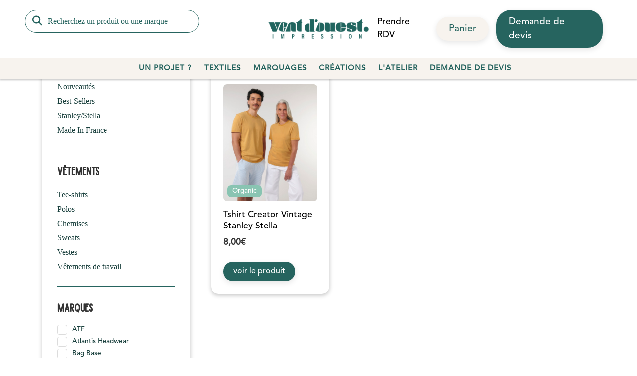

--- FILE ---
content_type: text/html; charset=UTF-8
request_url: https://www.ventdouestimpression.fr/color/g-dyed-aged-light-grey/
body_size: 28105
content:
<!DOCTYPE html><html lang="fr-FR"><head><script data-no-optimize="1">var litespeed_docref=sessionStorage.getItem("litespeed_docref");litespeed_docref&&(Object.defineProperty(document,"referrer",{get:function(){return litespeed_docref}}),sessionStorage.removeItem("litespeed_docref"));</script>  <script type="litespeed/javascript" data-src="https://www.googletagmanager.com/gtag/js?id=G-NW9YSFH74B"></script> <script type="litespeed/javascript">window.dataLayer=window.dataLayer||[];function gtag(){dataLayer.push(arguments)}
gtag('js',new Date());gtag('config','G-NW9YSFH74B')</script> <meta charset="UTF-8"><meta name="viewport" content="width=device-width, initial-scale=1"><link rel="profile" href="https://gmpg.org/xfn/11"><meta name='robots' content='index, follow, max-image-preview:large, max-snippet:-1, max-video-preview:-1' /><title>Archives des G. Dyed Aged Light Grey - Vent d&#039;Ouest Impression</title><link rel="canonical" href="https://www.ventdouestimpression.fr/color/g-dyed-aged-light-grey/" /><meta property="og:locale" content="fr_FR" /><meta property="og:type" content="article" /><meta property="og:title" content="Archives des G. Dyed Aged Light Grey - Vent d&#039;Ouest Impression" /><meta property="og:url" content="https://www.ventdouestimpression.fr/color/g-dyed-aged-light-grey/" /><meta property="og:site_name" content="Vent d&#039;Ouest Impression" /><meta name="twitter:card" content="summary_large_image" /> <script type="application/ld+json" class="yoast-schema-graph">{"@context":"https://schema.org","@graph":[{"@type":"CollectionPage","@id":"https://www.ventdouestimpression.fr/color/g-dyed-aged-light-grey/","url":"https://www.ventdouestimpression.fr/color/g-dyed-aged-light-grey/","name":"Archives des G. Dyed Aged Light Grey - Vent d&#039;Ouest Impression","isPartOf":{"@id":"https://www.ventdouestimpression.fr/#website"},"primaryImageOfPage":{"@id":"https://www.ventdouestimpression.fr/color/g-dyed-aged-light-grey/#primaryimage"},"image":{"@id":"https://www.ventdouestimpression.fr/color/g-dyed-aged-light-grey/#primaryimage"},"thumbnailUrl":"https://www.ventdouestimpression.fr/wp-content/uploads/2022/02/Tshirt-Creator-Vintage-Stanley-Stella-G-Dyed-Gold-Ochre-mixte.jpg","inLanguage":"fr-FR"},{"@type":"ImageObject","inLanguage":"fr-FR","@id":"https://www.ventdouestimpression.fr/color/g-dyed-aged-light-grey/#primaryimage","url":"https://www.ventdouestimpression.fr/wp-content/uploads/2022/02/Tshirt-Creator-Vintage-Stanley-Stella-G-Dyed-Gold-Ochre-mixte.jpg","contentUrl":"https://www.ventdouestimpression.fr/wp-content/uploads/2022/02/Tshirt-Creator-Vintage-Stanley-Stella-G-Dyed-Gold-Ochre-mixte.jpg","width":820,"height":1025,"caption":"Tshirt Creator Vintage Stanley Stella G Dyed Gold Ochre mixte"},{"@type":"WebSite","@id":"https://www.ventdouestimpression.fr/#website","url":"https://www.ventdouestimpression.fr/","name":"Vent d&#039;Ouest Impression","description":"Impression de vêtements personnalisés","publisher":{"@id":"https://www.ventdouestimpression.fr/#organization"},"potentialAction":[{"@type":"SearchAction","target":{"@type":"EntryPoint","urlTemplate":"https://www.ventdouestimpression.fr/?s={search_term_string}"},"query-input":{"@type":"PropertyValueSpecification","valueRequired":true,"valueName":"search_term_string"}}],"inLanguage":"fr-FR"},{"@type":"Organization","@id":"https://www.ventdouestimpression.fr/#organization","name":"Vent d&#039;Ouest Impression","url":"https://www.ventdouestimpression.fr/","logo":{"@type":"ImageObject","inLanguage":"fr-FR","@id":"https://www.ventdouestimpression.fr/#/schema/logo/image/","url":"https://www.ventdouestimpression.fr/wp-content/uploads/2021/11/Logo-VO-Impression.png","contentUrl":"https://www.ventdouestimpression.fr/wp-content/uploads/2021/11/Logo-VO-Impression.png","width":2480,"height":2513,"caption":"Vent d&#039;Ouest Impression"},"image":{"@id":"https://www.ventdouestimpression.fr/#/schema/logo/image/"}}]}</script> <link rel='dns-prefetch' href='//js-eu1.hs-scripts.com' /><link rel='dns-prefetch' href='//cdn.jsdelivr.net' /><link rel='dns-prefetch' href='//cdnjs.cloudflare.com' /><link rel='dns-prefetch' href='//fonts.googleapis.com' /><link rel="alternate" type="application/rss+xml" title="Vent d&#039;Ouest Impression &raquo; Flux" href="https://www.ventdouestimpression.fr/feed/" /><link rel="alternate" type="application/rss+xml" title="Vent d&#039;Ouest Impression &raquo; Flux des commentaires" href="https://www.ventdouestimpression.fr/comments/feed/" /><link rel="alternate" type="application/rss+xml" title="Flux pour Vent d&#039;Ouest Impression &raquo; G. Dyed Aged Light Grey Couleur(s)" href="https://www.ventdouestimpression.fr/color/g-dyed-aged-light-grey/feed/" /><style id='wp-img-auto-sizes-contain-inline-css' type='text/css'>img:is([sizes=auto i],[sizes^="auto," i]){contain-intrinsic-size:3000px 1500px}
/*# sourceURL=wp-img-auto-sizes-contain-inline-css */</style><link data-optimized="2" rel="stylesheet" href="https://www.ventdouestimpression.fr/wp-content/litespeed/css/5b7785c1e7ed953821cd21352ab877af.css?ver=33fcd" /><style id='global-styles-inline-css' type='text/css'>:root{--wp--preset--aspect-ratio--square: 1;--wp--preset--aspect-ratio--4-3: 4/3;--wp--preset--aspect-ratio--3-4: 3/4;--wp--preset--aspect-ratio--3-2: 3/2;--wp--preset--aspect-ratio--2-3: 2/3;--wp--preset--aspect-ratio--16-9: 16/9;--wp--preset--aspect-ratio--9-16: 9/16;--wp--preset--color--black: #000000;--wp--preset--color--cyan-bluish-gray: #abb8c3;--wp--preset--color--white: #ffffff;--wp--preset--color--pale-pink: #f78da7;--wp--preset--color--vivid-red: #cf2e2e;--wp--preset--color--luminous-vivid-orange: #ff6900;--wp--preset--color--luminous-vivid-amber: #fcb900;--wp--preset--color--light-green-cyan: #7bdcb5;--wp--preset--color--vivid-green-cyan: #00d084;--wp--preset--color--pale-cyan-blue: #8ed1fc;--wp--preset--color--vivid-cyan-blue: #0693e3;--wp--preset--color--vivid-purple: #9b51e0;--wp--preset--gradient--vivid-cyan-blue-to-vivid-purple: linear-gradient(135deg,rgb(6,147,227) 0%,rgb(155,81,224) 100%);--wp--preset--gradient--light-green-cyan-to-vivid-green-cyan: linear-gradient(135deg,rgb(122,220,180) 0%,rgb(0,208,130) 100%);--wp--preset--gradient--luminous-vivid-amber-to-luminous-vivid-orange: linear-gradient(135deg,rgb(252,185,0) 0%,rgb(255,105,0) 100%);--wp--preset--gradient--luminous-vivid-orange-to-vivid-red: linear-gradient(135deg,rgb(255,105,0) 0%,rgb(207,46,46) 100%);--wp--preset--gradient--very-light-gray-to-cyan-bluish-gray: linear-gradient(135deg,rgb(238,238,238) 0%,rgb(169,184,195) 100%);--wp--preset--gradient--cool-to-warm-spectrum: linear-gradient(135deg,rgb(74,234,220) 0%,rgb(151,120,209) 20%,rgb(207,42,186) 40%,rgb(238,44,130) 60%,rgb(251,105,98) 80%,rgb(254,248,76) 100%);--wp--preset--gradient--blush-light-purple: linear-gradient(135deg,rgb(255,206,236) 0%,rgb(152,150,240) 100%);--wp--preset--gradient--blush-bordeaux: linear-gradient(135deg,rgb(254,205,165) 0%,rgb(254,45,45) 50%,rgb(107,0,62) 100%);--wp--preset--gradient--luminous-dusk: linear-gradient(135deg,rgb(255,203,112) 0%,rgb(199,81,192) 50%,rgb(65,88,208) 100%);--wp--preset--gradient--pale-ocean: linear-gradient(135deg,rgb(255,245,203) 0%,rgb(182,227,212) 50%,rgb(51,167,181) 100%);--wp--preset--gradient--electric-grass: linear-gradient(135deg,rgb(202,248,128) 0%,rgb(113,206,126) 100%);--wp--preset--gradient--midnight: linear-gradient(135deg,rgb(2,3,129) 0%,rgb(40,116,252) 100%);--wp--preset--font-size--small: 13px;--wp--preset--font-size--medium: 20px;--wp--preset--font-size--large: 36px;--wp--preset--font-size--x-large: 42px;--wp--preset--spacing--20: 0.44rem;--wp--preset--spacing--30: 0.67rem;--wp--preset--spacing--40: 1rem;--wp--preset--spacing--50: 1.5rem;--wp--preset--spacing--60: 2.25rem;--wp--preset--spacing--70: 3.38rem;--wp--preset--spacing--80: 5.06rem;--wp--preset--shadow--natural: 6px 6px 9px rgba(0, 0, 0, 0.2);--wp--preset--shadow--deep: 12px 12px 50px rgba(0, 0, 0, 0.4);--wp--preset--shadow--sharp: 6px 6px 0px rgba(0, 0, 0, 0.2);--wp--preset--shadow--outlined: 6px 6px 0px -3px rgb(255, 255, 255), 6px 6px rgb(0, 0, 0);--wp--preset--shadow--crisp: 6px 6px 0px rgb(0, 0, 0);}:where(.is-layout-flex){gap: 0.5em;}:where(.is-layout-grid){gap: 0.5em;}body .is-layout-flex{display: flex;}.is-layout-flex{flex-wrap: wrap;align-items: center;}.is-layout-flex > :is(*, div){margin: 0;}body .is-layout-grid{display: grid;}.is-layout-grid > :is(*, div){margin: 0;}:where(.wp-block-columns.is-layout-flex){gap: 2em;}:where(.wp-block-columns.is-layout-grid){gap: 2em;}:where(.wp-block-post-template.is-layout-flex){gap: 1.25em;}:where(.wp-block-post-template.is-layout-grid){gap: 1.25em;}.has-black-color{color: var(--wp--preset--color--black) !important;}.has-cyan-bluish-gray-color{color: var(--wp--preset--color--cyan-bluish-gray) !important;}.has-white-color{color: var(--wp--preset--color--white) !important;}.has-pale-pink-color{color: var(--wp--preset--color--pale-pink) !important;}.has-vivid-red-color{color: var(--wp--preset--color--vivid-red) !important;}.has-luminous-vivid-orange-color{color: var(--wp--preset--color--luminous-vivid-orange) !important;}.has-luminous-vivid-amber-color{color: var(--wp--preset--color--luminous-vivid-amber) !important;}.has-light-green-cyan-color{color: var(--wp--preset--color--light-green-cyan) !important;}.has-vivid-green-cyan-color{color: var(--wp--preset--color--vivid-green-cyan) !important;}.has-pale-cyan-blue-color{color: var(--wp--preset--color--pale-cyan-blue) !important;}.has-vivid-cyan-blue-color{color: var(--wp--preset--color--vivid-cyan-blue) !important;}.has-vivid-purple-color{color: var(--wp--preset--color--vivid-purple) !important;}.has-black-background-color{background-color: var(--wp--preset--color--black) !important;}.has-cyan-bluish-gray-background-color{background-color: var(--wp--preset--color--cyan-bluish-gray) !important;}.has-white-background-color{background-color: var(--wp--preset--color--white) !important;}.has-pale-pink-background-color{background-color: var(--wp--preset--color--pale-pink) !important;}.has-vivid-red-background-color{background-color: var(--wp--preset--color--vivid-red) !important;}.has-luminous-vivid-orange-background-color{background-color: var(--wp--preset--color--luminous-vivid-orange) !important;}.has-luminous-vivid-amber-background-color{background-color: var(--wp--preset--color--luminous-vivid-amber) !important;}.has-light-green-cyan-background-color{background-color: var(--wp--preset--color--light-green-cyan) !important;}.has-vivid-green-cyan-background-color{background-color: var(--wp--preset--color--vivid-green-cyan) !important;}.has-pale-cyan-blue-background-color{background-color: var(--wp--preset--color--pale-cyan-blue) !important;}.has-vivid-cyan-blue-background-color{background-color: var(--wp--preset--color--vivid-cyan-blue) !important;}.has-vivid-purple-background-color{background-color: var(--wp--preset--color--vivid-purple) !important;}.has-black-border-color{border-color: var(--wp--preset--color--black) !important;}.has-cyan-bluish-gray-border-color{border-color: var(--wp--preset--color--cyan-bluish-gray) !important;}.has-white-border-color{border-color: var(--wp--preset--color--white) !important;}.has-pale-pink-border-color{border-color: var(--wp--preset--color--pale-pink) !important;}.has-vivid-red-border-color{border-color: var(--wp--preset--color--vivid-red) !important;}.has-luminous-vivid-orange-border-color{border-color: var(--wp--preset--color--luminous-vivid-orange) !important;}.has-luminous-vivid-amber-border-color{border-color: var(--wp--preset--color--luminous-vivid-amber) !important;}.has-light-green-cyan-border-color{border-color: var(--wp--preset--color--light-green-cyan) !important;}.has-vivid-green-cyan-border-color{border-color: var(--wp--preset--color--vivid-green-cyan) !important;}.has-pale-cyan-blue-border-color{border-color: var(--wp--preset--color--pale-cyan-blue) !important;}.has-vivid-cyan-blue-border-color{border-color: var(--wp--preset--color--vivid-cyan-blue) !important;}.has-vivid-purple-border-color{border-color: var(--wp--preset--color--vivid-purple) !important;}.has-vivid-cyan-blue-to-vivid-purple-gradient-background{background: var(--wp--preset--gradient--vivid-cyan-blue-to-vivid-purple) !important;}.has-light-green-cyan-to-vivid-green-cyan-gradient-background{background: var(--wp--preset--gradient--light-green-cyan-to-vivid-green-cyan) !important;}.has-luminous-vivid-amber-to-luminous-vivid-orange-gradient-background{background: var(--wp--preset--gradient--luminous-vivid-amber-to-luminous-vivid-orange) !important;}.has-luminous-vivid-orange-to-vivid-red-gradient-background{background: var(--wp--preset--gradient--luminous-vivid-orange-to-vivid-red) !important;}.has-very-light-gray-to-cyan-bluish-gray-gradient-background{background: var(--wp--preset--gradient--very-light-gray-to-cyan-bluish-gray) !important;}.has-cool-to-warm-spectrum-gradient-background{background: var(--wp--preset--gradient--cool-to-warm-spectrum) !important;}.has-blush-light-purple-gradient-background{background: var(--wp--preset--gradient--blush-light-purple) !important;}.has-blush-bordeaux-gradient-background{background: var(--wp--preset--gradient--blush-bordeaux) !important;}.has-luminous-dusk-gradient-background{background: var(--wp--preset--gradient--luminous-dusk) !important;}.has-pale-ocean-gradient-background{background: var(--wp--preset--gradient--pale-ocean) !important;}.has-electric-grass-gradient-background{background: var(--wp--preset--gradient--electric-grass) !important;}.has-midnight-gradient-background{background: var(--wp--preset--gradient--midnight) !important;}.has-small-font-size{font-size: var(--wp--preset--font-size--small) !important;}.has-medium-font-size{font-size: var(--wp--preset--font-size--medium) !important;}.has-large-font-size{font-size: var(--wp--preset--font-size--large) !important;}.has-x-large-font-size{font-size: var(--wp--preset--font-size--x-large) !important;}
/*# sourceURL=global-styles-inline-css */</style><style id='classic-theme-styles-inline-css' type='text/css'>/*! This file is auto-generated */
.wp-block-button__link{color:#fff;background-color:#32373c;border-radius:9999px;box-shadow:none;text-decoration:none;padding:calc(.667em + 2px) calc(1.333em + 2px);font-size:1.125em}.wp-block-file__button{background:#32373c;color:#fff;text-decoration:none}
/*# sourceURL=/wp-includes/css/classic-themes.min.css */</style><style id='woof-inline-css' type='text/css'>.woof_products_top_panel li span, .woof_products_top_panel2 li span{background: url(https://www.ventdouestimpression.fr/wp-content/plugins/woocommerce-products-filter/img/delete.png);background-size: 14px 14px;background-repeat: no-repeat;background-position: right;}
.woof_edit_view{
                    display: none;
                }

/*# sourceURL=woof-inline-css */</style><style id='woocommerce-inline-inline-css' type='text/css'>.woocommerce form .form-row .required { visibility: visible; }
/*# sourceURL=woocommerce-inline-inline-css */</style><style id='woo-variation-gallery-inline-css' type='text/css'>:root {--wvg-thumbnail-item: 4;--wvg-thumbnail-item-gap: 20px;--wvg-single-image-size: 800px;--wvg-gallery-width: 30%;--wvg-gallery-margin: 30px;}/* Default Width */.woo-variation-product-gallery {max-width: 30% !important;width: 100%;}/* Medium Devices, Desktops *//* Small Devices, Tablets */@media only screen and (max-width: 768px) {.woo-variation-product-gallery {width: 720px;max-width: 100% !important;}}/* Extra Small Devices, Phones */@media only screen and (max-width: 480px) {.woo-variation-product-gallery {width: 320px;max-width: 100% !important;}}
/*# sourceURL=woo-variation-gallery-inline-css */</style><style id='woo-variation-swatches-inline-css' type='text/css'>:root {
--wvs-tick:url("data:image/svg+xml;utf8,%3Csvg filter='drop-shadow(0px 0px 2px rgb(0 0 0 / .8))' xmlns='http://www.w3.org/2000/svg'  viewBox='0 0 30 30'%3E%3Cpath fill='none' stroke='%23ffffff' stroke-linecap='round' stroke-linejoin='round' stroke-width='4' d='M4 16L11 23 27 7'/%3E%3C/svg%3E");

--wvs-cross:url("data:image/svg+xml;utf8,%3Csvg filter='drop-shadow(0px 0px 5px rgb(255 255 255 / .6))' xmlns='http://www.w3.org/2000/svg' width='72px' height='72px' viewBox='0 0 24 24'%3E%3Cpath fill='none' stroke='%23ff0000' stroke-linecap='round' stroke-width='0.6' d='M5 5L19 19M19 5L5 19'/%3E%3C/svg%3E");
--wvs-single-product-item-width:25px;
--wvs-single-product-item-height:25px;
--wvs-single-product-item-font-size:16px}
/*# sourceURL=woo-variation-swatches-inline-css */</style><link rel='stylesheet' id='voi-swiper-css' href='https://cdn.jsdelivr.net/npm/swiper@11/swiper-bundle.min.css?ver=6.9' type='text/css' media='all' /><link rel='stylesheet' id='voi-bootstrap-css' href='https://cdn.jsdelivr.net/npm/bootstrap@5.1.3/dist/css/bootstrap.min.css?ver=6.9' type='text/css' media='all' /><link rel='stylesheet' id='voi-font-awesome-css' href='https://cdnjs.cloudflare.com/ajax/libs/font-awesome/6.7.2/css/all.min.css?ver=6.5.1' type='text/css' media='all' /><style id='nbcore_front_style-inline-css' type='text/css'>#site-wrapper{background:#ffffff;}.nb-page-title-wrap,.single-blog .entry-author,.shop-main.accordion-tabs .accordion-title-wrap,.woocommerce .woocommerce-message,.woocommerce .woocommerce-info,.woocommerce .woocommerce-error,.woocommerce-page .woocommerce-message,.woocommerce-page .woocommerce-info,.woocommerce-page .woocommerce-error,.cart-layout-2 .cart-totals-wrap,.blog.style-2 .post .entry-content,.nb-comment-form textarea,.comments-area,.blog .post .entry-cat a{background-color:rgb(255,255,255);}.products.list-type .product .list-type-wrap .product-image:before{border-right-color:rgb(255,255,255);}.main-logo{width:160px;}.dd-select .dd-selected img,.site-header .sub-navigation .menu-menu-top-left-container ~ .WOOCS_SELECTOR .woocs_flag_view_item{width:15px;}.dd-options .dd-option img{width:calc(15px + 15px);}a,.widget ul li a,.footer-top-section a,.footer-top-section .widget ul li a,.footer-bot-section a,.footer-bot-section .widget ul li a{color:#000000;}a:hover,a:focus,a:active,.widget ul li a:hover,.footer-top-section a:hover,.footer-top-section .widget ul li a:hover,.footer-bot-section a:hover,.footer-bot-section .widget ul li a:hover,.widget_nbelement_contact_info ul.nbelement-info li:hover i{color:#888888;}body{font-family:Lato;font-weight:400;font-size:14px;}.button,.nb-primary-button,.post-password-form input[type='submit'],.teepro-button button.ubtn-normal,.teepro-button button.ubtn-mini,.teepro-button button.ubtn-small,.teepro-button button.ubtn-large,.teepro-button button.ubtn-block,.contact-tshirt .contact_right input[type='submit'],.category_banner .vc_column-inner .button_comback_shop a,.nb_layout_wp-img-left .nb_wp_post .nb-post-block .nb-post-content .nb-post-readmore a,.nb_layout_wp-img-top .nb_wp_post .nb-post-block .nb-post-content .readmore,.button_joinus.vc_btn3-center.vc_btn3-container a.vc_general.vc_btn3,.dokan-order-action a.dokan-btn:hover,a.dokan-btn-default.dokan-coupon-product-select-all,a.dokan-btn-default.dokan-coupon-product-clear-all,input[type='submit'].dokan-btn-success,a.dokan-btn-success,.dokan-btn-success,.dokan-dashboard-content button,a.dokan-btn-theme,.dokan-form-group input[type='submit'],.category .blog .bt-4.nb-secondary-button,.intro_teepro .readmore_teepro:hover,.single-product .nbcs-section .nbcs-add-to-cart-button input[type='submit'],a.dokan-btn-theme:focus,.dokan-btn-theme:focus{color:#ffffff !important;background-color:#1e88e5;border-color:#1e88e5;}.woocommerce-order .btn-pdf-preview,.text-notice a,.woocommerce-checkout .woocommerce a.button{color:#ffffff !important;background-color:#1e88e5 !important;border-color:#1e88e5 !important;}.button:hover,.nb-primary-button:hover,.button:focus,.nb-primary-button:focus,.contact-tshirt .contact_right input[type='submit']:hover,.button_joinus.vc_btn3-center.vc_btn3-container a.vc_general.vc_btn3:hover,.category_banner .vc_column-inner .button_comback_shop a:hover,.nb_layout_wp-img-left .nb_wp_post .nb-post-block .nb-post-content .nb-post-readmore a:hover,.nb_layout_wp-img-top .nb_wp_post .nb-post-block .nb-post-content .readmore:hover,.teepro-button button.ubtn-normal:hover,a.dokan-btn-default.dokan-coupon-product-select-all:hover,a.dokan-btn-default.dokan-coupon-product-clear-all:hover,input[type='submit'].dokan-btn-success:hover,a.dokan-btn-success:hover,.dokan-btn-success:hover,.intro_teepro .readmore_teepro:hover,.single-product .nbcs-section .nbcs-add-to-cart-button input[type='submit']:hover,.category .blog .bt-4.nb-secondary-button:hover,.dokan-dashboard-content button:hover,a.dokan-btn-theme:hover{background-color:#1565C0;border-color:#1565C0;}.woocommerce-order .btn-pdf-preview:hover,.text-notice a:hover,.woocommerce-checkout .woocommerce a.button:hover{color:#ffffff !important;background-color:#1565C0 !important;border-color:#1565C0 !important;}.teepro-button button.ubtn-normal .ubtn-hover,.teepro-button button.ubtn-normal .ubtn-hover,.teepro-button button.ubtn-mini .ubtn-hover,.teepro-button button.ubtn-small .ubtn-hover,.teepro-button button.ubtn-large .ubtn-hover,.teepro-button button.ubtn-block .ubtn-hover{background-color:#1565C0;}.nb-secondary-button{color:#ffffff;background-color:#1e88e5;border-color:#1e88e5;}.nb-secondary-button:hover,.nb-secondary-button:focus{color:#ffffff;background-color:#1565C0;border-color:#1565C0;}.list-type .add_to_cart_button,.nb-primary-button,.nb-secondary-button,.single_add_to_cart_button,.post-password-form input[type='submit']{padding-left:30px;padding-right:30px;border-width:2px;border-radius:0px;}.site-header .top-section-wrap{padding:10px 0;background-color:#282725;}.site-header.left-inline .top-section-wrap .header_top_right_menu,.site-header .top-section-wrap .sub-navigation{margin:-10px 0;}.site-header.left-inline .top-section-wrap .header_top_right_menu ul,.site-header.teepro-header-1 .top-section-wrap .sub-navigation .nb-header-sub-menu >.menu-item,.site-header.teepro-header-2 .top-section-wrap .sub-navigation .nb-header-sub-menu >.menu-item,.site-header.teepro-header-3 .top-section-wrap .sub-navigation .nb-header-sub-menu >.menu-item,.site-header.teepro-header-4 .top-section-wrap .sub-navigation .nb-header-sub-menu >.menu-item,.site-header .sub-navigation .widget .dd-select{padding:10px 0;}.WOOCS_SELECTOR .wSelect,.WOOCS_SELECTOR .chosen-container,.site-header .sub-navigation .menu-menu-top-left-container ~ .WOOCS_SELECTOR select.woocommerce-currency-switcher,.site-header .sub-navigation .menu-menu-top-left-container ~ .WOOCS_SELECTOR .woocs_flag_view_item{margin:calc(10px - 3px) 0 0;}.top-section-wrap .nb-header-sub-menu a{color:#e4e4e4;}.top-section-wrap a:hover,.site-header .top-section-wrap .sub-navigation .nb-header-sub-menu li.menu-item-has-children .sub-menu li:hover a span,.top-section-wrap .nb-header-sub-menu a:hover,.top-section-wrap li:hover a span,.site-header .top-section-wrap .sub-navigation .nb-header-sub-menu li.menu-item-has-children .sub-menu li:hover a span,.site-header .top-section-wrap .header_top_right_menu .data_user .user-menu > li > a:hover{color:#e4e4e4;}.top-section-wrap .nb-header-sub-menu .sub-menu{background-color:#282725;}.site-header .middle-section-wrap{padding:20px 0;background-color:#ffffff;}.site-header .middle-section-wrap .nb-navbar,.site-header.header-desktop .main-nav-wrap .mega-menu-wrap#mega-menu-wrap-primary ul.mega-menu#mega-menu-primary{margin:-20px 0;}.site-header .middle-section-wrap .nb-navbar > .menu-item,.site-header.header-desktop .main-nav-wrap .mega-menu-wrap#mega-menu-wrap-primary ul.mega-menu#mega-menu-primary > li{padding:20px 0;}.site-header:not(.mid-stack) .bot-section-wrap{padding:30px 0;}.site-header.mid-stack .nb-navbar > .menu-item > a{padding:30px 20px;}.site-header .bot-section-wrap{background-color:#fff;}.bot-section-wrap a,.bot-section-wrap span,.bot-section-wrap i,.bot-section-wrap div{color:#646464;}.middle-section-wrap a,.middle-section-wrap span,.middle-section-wrap i,.middle-section-wrap div,.nbt-ajax-cart-icon i,.nbt-ajax-cart .nbt-ajax-cart-icon .nbt-ajax-cart-count{color:#646464;}.nbt-icon-search{color:#646464 !important;}.middle-section-wrap a:hover,.middle-section-wrap a:hover span,.middle-section-wrap a:hover i,.middle-section-wrap .nb-navbar .menu-item:hover > a,.mini-cart-section .mini-cart-wrap .mini_cart_item .minicart-pd-meta a:hover,.mini-cart-section .mini-cart-wrap .mini_cart_item .remove:hover i,.nbt-ajax-cart .nbt-ajax-cart-popup .woocommerce-Price-amount{color:#646464;}.nbt-ajax-cart .nbt-ajax-cart-popup ul li .nbt-ajax-cart-right h4 a{color:#646464!important;}.nbt-ajax-cart .nbt-ajax-cart-icon .nbt-ajax-cart-count{background:#646464;}.nbt-ajax-cart .nbt-ajax-cart-popup .buttons a:hover{background:#646464!important;}.mini-cart-wrap .mini_cart_item .mini-cart-pd-image:hover img{border-color:#646464;}.nbt-ajax-cart .nbt-ajax-cart-icon:after{border-bottom-color:#646464;}.nbt-ajax-cart .nbt-ajax-cart-popup{border-top-color:#646464;}.site-header .middle-section-wrap .icon-header-section .icon-header-wrap .header-cart-wrap .nb-cart-section .count-item,.site-header.header-desktop .main-nav-wrap .mega-menu-wrap#mega-menu-wrap-primary ul.mega-menu#mega-menu-primary > li > ul.mega-sub-menu::before{background-color:#646464;}.site-header.header-desktop .main-nav-wrap .mega-menu-wrap#mega-menu-wrap-primary ul.mega-menu#mega-menu-primary > li.mega-toggle-on > a::before,.site-header.header-desktop .main-nav-wrap .mega-menu-wrap#mega-menu-wrap-primary ul.mega-menu#mega-menu-primary > li:hover > a::before{border-top-color:#646464;}.top-section-wrap a,.top-section-wrap span,.top-section-wrap i,.top-section-wrap div{color:#e4e4e4;}.nb-navbar > .menu-item,.nb-navbar a,.nb-navbar span,.site-header.header-desktop .middle-section-wrap .mega-menu-wrap#mega-menu-wrap-primary span,.site-header.header-desktop .middle-section-wrap .mega-menu-wrap#mega-menu-wrap-primary div,.site-header.header-desktop .middle-section-wrap .mega-menu-wrap#mega-menu-wrap-primary a,.middle-section-wrap .mega-menu-wrap#mega-menu-wrap-primary i{color:#646464;}.nb-navbar > .menu-item:hover >a span,.nb-navbar a:hover,.site-header.teepro-header-2.header-desktop .middle-section-wrap .main-nav-wrap .nb-navbar > li.menu-item.current-menu-item > a > span,.site-header .main-nav-wrap .mega-menu-wrap#mega-menu-wrap-primary ul.mega-menu#mega-menu-primary > li > ul.mega-sub-menu .mega-menu-row.menu_link_title .menu > li > a,.site-header .main-nav-wrap .mega-menu-wrap#mega-menu-wrap-primary ul.mega-menu#mega-menu-primary > li > ul.mega-sub-menu .mega-menu-row.menu_about .about_readmore,.middle-section-wrap .mega-menu-wrap#mega-menu-wrap-primary .menu-item:hover >a,.site-header.header-mobile .main-nav-wrap .mega-menu-wrap#mega-menu-wrap-primary ul.mega-menu#mega-menu-primary > li.mega-menu-flyout .mega-sub-menu > li:hover > a,.middle-section-wrap .mega-menu-wrap#mega-menu-wrap-primary a:hover,.middle-section-wrap .mega-menu-wrap#mega-menu-wrap-primary a:hover >*,.site-header.header-mobile .main-nav-wrap .mega-menu-wrap#mega-menu-wrap-primary ul.mega-menu#mega-menu-primary > li.mega-menu-grid a:hover,.middle-section-wrap .mega-menu-wrap#mega-menu-wrap-primary .mega-menu-item:hover >a,.middle-section-wrap .mega-menu-wrap#mega-menu-wrap-primary .mega-menu-item:hover >a *{color:#646464;}.site-header.teepro-header-2.header-desktop .middle-section-wrap .main-nav-wrap .nb-navbar > li.menu-item > a > span::after{border-color:#646464;}.site-header.teepro-header-2.header-desktop .middle-section-wrap .main-nav-wrap .nb-navbar > li.menu-item.current-menu-item > a > span::after,.site-header.teepro-header-2.header-desktop .middle-section-wrap .main-nav-wrap .nb-navbar > li.menu-item:hover > a > span::after{border-color:#646464;}.nb-navbar .menu-item-has-children > a span:after,.icon-header-section .nb-cart-section,.nb-navbar .menu-item a,.nb-navbar .sub-menu > .menu-item:not(:last-child),.nb-header-sub-menu .sub-menu > .menu-item:not(:last-child),.widget .widget-title,.blog .classic .post .entry-footer,.single-post .single-blog .entry-footer,.nb-social-icons > a,.single-blog .entry-author-wrap,.shop-main:not(.wide) .single-product-wrap .product_meta,.shop-main.accordion-tabs .accordion-item .accordion-title-wrap,.shop-main.horizontal-tabs .wc-tabs-wrapper .wc-tabs,.shop_table thead th,.shop_table th,.shop_table td,.mini-cart-wrap .total,.icon-header-wrap .nb-account-dropdown ul li:not(:last-of-type) a,.widget tbody th,.widget tbody td,.widget ul > li:not(:last-of-type),.blog .post .entry-image .entry-cat,.comment-list .comment,.nb-comment-form textarea,.paging-navigation.pagination-style-1 .page-numbers.current,.woocommerce-pagination.pagination-style-1 .page-numbers.current,.single-product-wrap .cart,.single-product-wrap .woocommerce-product-details__short-description,.dokan-single-seller .store-wrapper,.sp-ou-meta,.widget.WOOF_Widget .woof .woof_container.woof_by_rating_container .woof_container_inner .chosen-results li{border-color:#e4e4e4;}@media (max-width:767px){.shop_table.cart{border:1px solid #e4e4e4;}.shop_table.cart td{border-bottom:1px solid #e4e4e4;}}.sticky{border-top:1px solid rgb(27,76,140);box-shadow:0px 0px 20px rgb(27,76,140);}.product .product-image .onsale,.wc-tabs > li.active,.product .onsale.sale-style-2 .percent,.product .onsale.sale-style-3 .percent,.wc-tabs-wrapper .woocommerce-Reviews #review_form_wrapper .comment-respond,.site-header.mid-stack .main-navigation .nb-navbar > .menu-item:hover,.shop-main.accordion-tabs .accordion-item .accordion-title-wrap.ui-accordion-header-active,.widget .tagcloud a,.footer-top-section .widget .tagcloud a,.footer-bot-section .widget .tagcloud a,.service_tab_1 .vc_tta-panels-container .vc_tta-panels .vc_tta-panel.vc_active .vc_tta-panel-heading .vc_tta-panel-title a::after,.cart-notice-wrap .cart-notice,.products .product .product-action.center .bt-4:hover,.products .product .nb-loop-variable .nbtcs-swatches .swatch:hover:before,.single-product-wrap .nbtcs-swatches .swatch:hover:before,.vc-tab-product-wrapper .vc-tab-product-content .tab-panel .cat_img a .cat_img_button:hover,.pt_home_6 .vc-tab-product-wrapper ul.style-border_bottom li.active a,.vc-tab-product-wrapper .vc-tab-product-content .tab-panel .cat_img a:hover .cat_img_button,.uvc-heading-spacer.line_with_icon:before,.uvc-heading-spacer.line_with_icon:after,.new_letter_1 .footer-newsletter .footer-newsletter-form button[type='submit'],.teepro-our-customers .our-customers-wrap .our-customer-images .swiper-wrapper .swiper-slide .customer-img.has-border:hover,.widget .nbfw-social-link-widget.gray-icon li a:hover,.related-product:hover > a img,#secondary .widget.nbfw-social-links,.loading.demo7 #loading-center #loading-center-absolute .object,.nb-page-title-wrap.bg_img .nb-page-title h1:before,.single-product-wrap .product-image .thumb-gallery .swiper-slide.swiper-slide-thumb-active img,.dokan-dashboard.dokan-custom-style .dokan-dash-sidebar ul.dokan-dashboard-menu li:hover,.dokan-dashboard.dokan-custom-style .dokan-dash-sidebar ul.dokan-dashboard-menu li.active,.dokan-dashboard.dokan-custom-style .dokan-dash-sidebar ul.dokan-dashboard-menu li.dokan-common-links a:hover,.dokan-dashboard.dokan-custom-style .dokan-dashboard-content .dokan-report-wrap .dokan-reports-sidebar ul.chart-legend li:first-child,.store-coupon-wrap.teepro_show_store_coupons,.loading.demo3 #loading-center #loading-center-absolute .object,#yith-wcwl-popup-message,.nbt-upload-zone .nbt-oupload-target,.intro_teepro .readmore_teepro,.noo-line .line-one,.noo-line .line-two,.single-product-wrap .nbtcs-swatches .swatch-color.circle.selected:before,.nbd-gallery #primary .nbd-list-designs .nbd-gallery-item:hover,.woof .woof_redraw_zone .woof_container.woof_container_label ul.woof_list li span.checkbox:hover,.woof .woof_redraw_zone .woof_container.woof_container_label ul.woof_list li span.checkbox.checked,.woof .woof_redraw_zone .woof_container.woof_container_color .woof_tooltip:hover span.checkbox,.woof .woof_redraw_zone .woof_container.woof_container_color .woof_tooltip span.checkbox.checked,.products .product .nb-loop-variable .nbtcs-swatches .swatch.swatch-text:hover,.products .product .nb-loop-variable .nbtcs-swatches .swatch.swatch-image:hover{border-color:rgb(27,76,140);}.loading.demo14 #loading-center #loading-center-absolute .object{border-left-color:rgb(27,76,140);border-right-color:rgb(27,76,140);}.loading.demo15 #loading-center #loading-center-absolute .object{border-left-color:rgb(27,76,140);border-top-color:rgb(27,76,140);}.nbfw_banner-container .nbfw-txt-info .banner-more:hover,.stepbystep2 .wpb_column:hover .wpb_single_image .vc_box_rounded,.vc_testimonial_wrap.testimonial_multi_thumb_style_1 .vc-avatar-testimonial .swiper-slide.swiper-slide-active .vc-avatar-img img,.hello-teepro .uvc-headings-line,.woof .woof_redraw_zone .woof_container.woof_container_image .woof_tooltip span.checkbox:hover,.woof .woof_redraw_zone .woof_container.woof_container_image .woof_tooltip span.checkbox.checked,.products .product .nb-loop-variable .nbtcs-swatches .swatches-radio li:hover .check,.products .product .nb-loop-variable .nbtcs-swatches .swatches-radio li input[type=radio]:checked ~ .check{border-color:rgb(27,76,140) !important;}.growl-message{border:1px solid rgb(27,76,140);}.noo-line .line-one span:first-child:before,.noo-line .line-one span:last-child:before,.noo-line .line-two span:first-child:before,.noo-line .line-two span:last-child:before{border:2px solid rgb(27,76,140);}.products .product .product-action.center .tooltip:before,.products .product .product-action.horizontal .tooltip:before,.mini-cart-wrap,.nbt-search-wrapper,.vc_step.content_top .vc-step-items .step_box .step_title_content:before,.nbfw_banner-container .nbfw-txt-info .txt-caption .txt-caption-divider,.products .product .product-action.horizontal span.tooltip:before{border-top-color:rgb(27,76,140);}.vc_step.content_top .vc-step-items .step_box .step_title_content:before,.vc_step.content_bottom .vc-step-items .step_box .step_number:before{border-right-color:rgb(27,76,140);}.text_service .text_banner_service::after,.about_history_content .vc_toggle_content .about_heading::after,.vc_step.content_left .vc-step-items .step_box .step_number:before,.vc_step.content_right .vc-step-items .step_box .step_number:before,.text_service .text_banner_service::before{border-bottom-color:rgb(27,76,140);}.widget .widget-title:before,.paging-navigation.pagination-style-2 .current,.product .onsale.sale-style-1,.woocommerce-pagination.pagination-style-2 span.current,.shop-main.right-dots .flickity-page-dots .dot,.wc-tabs-wrapper .form-submit input,.nb-input-group .search-button button,.widget .tagcloud a:hover,.nb-back-to-top-wrap a:hover,.nb_layout_wp-img-top .nb_wp_post .nb-post-date .nb-post-date-i,.nb_layout_wp-img-left .nb_wp_post .nb-post-block .nb-post-content .nb-post-readmore a::before,.swiper-pagination .swiper-pagination-bullet.swiper-pagination-bullet-active,.products .product .product-action .button .tooltip,.product .product-image .wishlist-fixed-btn .yith-wcwl-add-to-wishlist .tooltip,.products .product .product-action .bt-4:hover,.products .product .product-action.horizontal .button:hover,.products .product .product-action.horizontal .button .tooltip,.wpt-loading:after,.vc-tab-product-wrapper .vc-tab-product-content .tab-panel .cat_img a:hover .cat_img_button,.vc-tab-product-wrapper .vc-tab-product-header .product-tab-header.show_heading_line h2:after,.pt_home_6 .vc-tab-product-wrapper ul.style-border_bottom li a:before,.line-through .uvc-main-heading h1:after,.line-through .uvc-main-heading h2:after,.line-through .uvc-main-heading h3:after,.line-through .uvc-main-heading h4:after,.line-through .uvc-main-heading h5:after,.line-through .uvc-main-heading h6:after,.uvc-heading.hp1-heading .uvc-sub-heading:before,.uvc-heading.hp1-heading .uvc-sub-heading:after,.nbfw_banner-container .nbfw-txt-info .banner-more:hover,.bg-fullwidth .nbfw_banner-container,.category-layout-hp4 .nbfw_banner-container:hover .nbfw-txt-info h4,.info-box-our-services .aio-icon-box:hover,.teepro-our-customers .our-customers-wrap .our-customers-pagination .swiper-pagination-bullet-active,.teepro-image-slider .image-slider-block .image-slider-pagination .swiper-pagination-bullet-active,.widget .nbfw-social-link-widget.black-icon li a:hover,.site-footer.colorful-widget-title .widget .widget-title:after,.sc-video .sc-video-thumb .icon-play-button,.content_manage .link_profile li a::before,.nb_vc_page_tab:hover .page_tab_content::before,.new_letter_1  .footer-newsletter .footer-newsletter-form button[type='submit'],.single-product-wrap .yith-wcwl-add-to-wishlist,.vc_testimonial_wrap.testimonial_multi_thumb_style_1 .vc-avatar-testimonial .swiper-slide .vc-title .client-name::before,.vc_testimonial_wrap.testimonial_multi_thumb_style_1 .vc-avatar-testimonial .swiper-slide .vc-title .client-name::after,.widget .sidebar-policy .clear .sidebar-top-icon,.faq_page .vc_toggle.vc_toggle_active .vc_toggle_title,#secondary .widget .nbfw-social-link-widget.gray-icon li a:hover,.widget.service-sidebar .textwidget a,.new_letter_1 .footer-newsletter .footer-newsletter-form input[type='submit'],.widget.shop-sidebar h3.widget-title,.loading #loading-center #loading-center-absolute #object,.loading #loading-center #loading-center-absolute .object,.loading #loading-center .object-one,.loading #loading-center .object-two,.image_banner_pages .container .text_banner_bottom_section .custom_link,.text-notice a:hover,.dokan-dashboard.dokan-custom-style .dokan-progress.m-dokan-progress .dokan-progress-bar,.ou-tab .tablinks.activated,.page-template-nb-checkout #nb-checkout-cart .shop_table .nbt-ou-fast button,#dokan-seller-listing-wrap .pagination-container .pagination-wrap .pagination li .current,.shop-main .woof_products_top_panel ul li a,.woof_select_radio_check dt.woof_select_radio_check_opened a,.woof .woof_redraw_zone .woof_container.woof_container_label ul.woof_list li span.checkbox:hover,.woof .woof_redraw_zone .woof_container.woof_container_label ul.woof_list li span.checkbox.checked,.woof .woof_redraw_zone .woof_container.woof_container_label ul.woof_list li span.woof_label_count,.woof .woof_redraw_zone .woof_container.woof_container_image .woof_tooltip .woof_tooltip_data,.woof .woof_container .woof_add_subscr_cont #woof_add_subscr:hover,.woof input.woof_add_query_save:hover,.woof .woof_redraw_zone .woof_container.woof_container_slider span.irs-with-grid span.irs-slider:hover:after,.woof .woof_redraw_zone .woof_container.woof_price_filter span.irs-with-grid span.irs-slider:hover:after,.woof .widget_price_filter .ui-slider .ui-slider-range,.woof .widget_price_filter .ui-slider .ui-slider-handle,.products .product .nb-loop-variable .nbtcs-swatches .swatches-radio li input[type=radio]:checked ~ .check::before,.site-header .sub-navigation .woocommerce-currency-switcher-form .wSelect-theme-classic .wSelect-option-selected,.site-header .sub-navigation .woocommerce-currency-switcher-form .wSelect-theme-classic .wSelect-option:hover,.error404 main .home-link,.dokan-store .shop-main .paging-navigation .dokan-pagination-container .dokan-pagination li.active a{background-color:rgb(27,76,140);}.teepro-info-box.has-icon-bg .aio-icon-component .aio-icon.circle,.swiper-pagination-bullet-active,.teepro-info-box.change-bg .aio-icon-component:hover .aio-icon.circle,.site-header .sub-navigation .menu-menu-top-left-container ~ .WOOCS_SELECTOR .chosen-container .chosen-drop .chosen-results li.result-selected,.site-header .sub-navigation .menu-menu-top-left-container ~ .WOOCS_SELECTOR .chosen-container .chosen-drop .chosen-results li.active-result:hover,.woof .woof_container .chosen-container .chosen-drop .chosen-results .active-result.highlighted{background-color:rgb(27,76,140) !important;}.product .star-rating:before,.product .star-rating span,.single-product-wrap .price ins,.single-product-wrap .price > span.amount,.single-product-wrap .summary >.price .nbtwccs_price_code > span.amount,.wc-tabs > li.active a,.wc-tabs > li.active a:hover,.wc-tabs > li.active a:focus,.wc-tabs .ui-accordion-header-active a,.wc-tabs .ui-accordion-header-active a:focus,.wc-tabs .ui-accordion-header-active a:hover,.shop-main.accordion-tabs .ui-accordion-header-active:after,.shop_table .cart_item td .amount,.cart_totals .order-total .amount,.shop_table.woocommerce-checkout-review-order-table .order-total .amount,.woocommerce-order .woocommerce-thankyou-order-received,.woocommerce-order .woocommerce-table--order-details .amount,.paging-navigation.pagination-style-1 .current,.service_tab_1 .vc_tta-tabs-container .vc_tta-tabs-list .vc_tta-tab.vc_active a span,.service_tab_1 .vc_tta-tabs-container .vc_tta-tabs-list .vc_tta-tab a:hover span,.nb_vc_page_tab .page_tab_content .page_tab_readmore:hover,.nb_layout_wp-img-top .nb_wp_post .nb-post-block .nb-post-meta a:hover,.woocommerce-pagination.pagination-style-1 .page-numbers.current,.product .product-image .wishlist-fixed-btn .yith-wcwl-wishlistexistsbrowse .icon-heart,.product .product-image .wishlist-fixed-btn .yith-wcwl-wishlistaddedbrowse .icon-heart,.product .product-image .wishlist-fixed-btn .yith-wcwl-add-to-wishlist i.icon-heart:hover,.products .product .price .amount,.vc_toggle .vc_toggle_title .vc_custom_heading,.vc-tab-product-wrapper ul.style-separated li.active a,.vc-tab-product-wrapper ul.style-separated li:hover a,.uvc-heading-spacer.line_with_icon .aio-icon,.uvc-heading.hp1-heading .uvc-main-heading .big-text,.content_manage .link_profile li a,.content_manage .read_more,.category-layout-hp5 .nbfw_banner-container:hover .nbfw-txt-info h4,.site-footer .footer-workingtime-wrapper .love-hour .love-hour-text span i,.widget .nbfw-social-link-widget.gray-icon li a:hover,.widget .nbfw-social-link-widget.white-icon li a:hover,.site-footer.colorful-widget-title .widget .widget-title,.banner-images-1 .txt_primary_custom_1,.banner-images-1 .txt_primary_custom_2,.nb_layout_wp-content-absolute .nb-post-block .nb-post-header .nb-post-meta .nb-post-comments:hover,.sub_title_teepro,.text_signature,.site-header.teepro-header-2 .top-section-wrap .text-section .start_design,.category .style-3 article.type-post .entry-content .entry-title a:hover,.demo-shortcode-heading .uvc-main-heading h3,.teepro-our-customers .our-customers-wrap .swiper-button-next:hover,.teepro-our-customers .our-customers-wrap .swiper-button-prev:hover,.teepro-image-slider .image-slider-block .swiper-button-prev:hover,.teepro-image-slider .image-slider-block .swiper-button-next:hover,.shop-main .woocommerce-Reviews #review_form_wrapper .stars a,.vc_testimonial_wrap .swiper-button-next:not(.swiper-button-disabled):hover,.vc_testimonial_wrap .swiper-button-prev:not(.swiper-button-disabled):hover,.about_history_content .vc_toggle_content .about_content_aug .content_right p .about_seemore,.vc_testimonial_wrap.testimonial_multi_thumb_zoom_image .vc-content-testimonial .swiper-wrapper .swiper-slide .vc-testimonial-img .vc-testimonial-content .client-position,.related-product .relate_content .price,.widget .sidebar-policy .clear:nth-of-type(2n+1) i,.widget.page-sidebar .menu .menu-item.current-menu-item a,.widget.service-sidebar .menu .menu-item.current-menu-item a,.widget.service-sidebar .service-info li i,.site-footer .footer-abs-middle a,.intro_teepro .readmore_teepro,.widget.shop-sidebar ul.menu .menu-item-has-children.current-menu-parent > a,.widget.shop-sidebar ul.menu .current-menu-item  a,.dokan-dashboard.dokan-custom-style .dokan-dash-sidebar ul.dokan-dashboard-menu li a i,.dokan-dashboard.dokan-custom-style .dokan-dash-sidebar ul.dokan-dashboard-menu li:hover,.dokan-dashboard.dokan-custom-style .dokan-dash-sidebar ul.dokan-dashboard-menu li:hover a,.dokan-dashboard.dokan-custom-style .dokan-dash-sidebar ul.dokan-dashboard-menu li.active,.dokan-dashboard.dokan-custom-style .dokan-dash-sidebar ul.dokan-dashboard-menu li.active a,.dokan-dashboard.dokan-custom-style .dokan-dash-sidebar ul.dokan-dashboard-menu li.dokan-common-links a:hover,.dokan-dashboard.dokan-custom-style .dokan-dashboard-content .dokan-report-wrap ul.dokan_tabs li:hover a,.dokan-dashboard.dokan-custom-style .dokan-dashboard-content .dokan-report-wrap ul.dokan_tabs li.active a,.start_designing_1 .vc_btn3-container .vc_general:hover,.dokan-dashboard.dokan-custom-style .dokan-dashboard-content .dokan-report-wrap .dokan-reports-sidebar ul.chart-legend li:first-child,.dokan-product-listing .dokan-product-listing-area table.product-listing-table td.post-date .status,.single-product .single-product-wrap .product-vendor-info .dokan-store-info .store-name a,.single-product #tab-seller .product-vendor-info .dokan-store-info .store-name a,.single-product .single-product-wrap .product-vendor-info .dokan-store-info .store-details > a,.nb_wp_post .nb-title-post a:hover,.single-product #tab-seller .product-vendor-info .dokan-store-info .store-details > a,.single-product-wrap .woocommerce-product-gallery__wrapper .featured-gallery div:not(.swiper-button-disabled):before,#dokan-seller-listing-wrap .pagination-container .pagination-wrap .pagination li a:hover,#dokan-seller-listing-wrap .pagination-container .pagination-wrap .pagination li a:hover:after,#dokan-primary .dokan-store-tabs li a:hover,.nbd-gallery #primary .nbd-sidebar .nbd-sidebar-con .nbd-sidebar-con-inner ul li a:hover,.dokan-single-seller.store_style-3 .store-wrapper .store-content .store-info .store-lnk .dokan-store-lnk,.woocommerce-cart .cart_item .product-name a:hover,.nbd-gallery #primary .nbd-sidebar .nbd-sidebar-con .nbd-sidebar-con-inner .nbd-tag:hover,.woof_list li:hover > label,.woof_list li > input[checked] ~ label,.woof_container > .woof_container_inner:hover > label,.woof_container > .woof_container_inner > input[checked] ~ label,.woof_price_filter li:hover > label,.woof_price_filter li > input[checked] ~ label,.woof .woof_redraw_zone .woof_container.woof_author_search_container .woof_container .woof_container_inner ul.woof_authors li:hover label,.woof .woof_redraw_zone .woof_container.woof_author_search_container .woof_container .woof_container_inner ul.woof_authors li > input[checked] ~ label,.products .product .nb-loop-variable .nbtcs-swatches .swatch.swatch-text:hover,.products .product .nb-loop-variable .nbtcs-swatches .swatches-radio li:hover .swatch-radio,.products .product .nb-loop-variable .nbtcs-swatches .swatches-radio li input[type=radio]:checked ~ label,.site-header .sub-navigation .widget .dd-options .dd-option-selected .dd-option-text,.site-header .sub-navigation .widget .dd-container:hover .dd-selected label,.site-header .sub-navigation .widget .dd-container:hover .dd-selected small,.site-header .sub-navigation .widget .dd-container:hover .dd-select .dd-pointer,.site-header .sub-navigation .menu-menu-top-left-container ~ .WOOCS_SELECTOR .chosen-container .chosen-single:hover span,.site-header .sub-navigation .menu-menu-top-left-container ~ .WOOCS_SELECTOR .wSelect .wSelect-selected:hover,.error404 main .pnf-heading,.error404 main h1{color:rgb(27,76,140);}.text-notice a{background-color:rgb(27,76,140) !important;}.nbt-ajax-cart .nbt-ajax-cart-popup ul li .nbt-ajax-cart-right .product-price span,.stepbystep2 .wpb_column:hover .step-heading .uvc-main-heading > *{color:rgb(27,76,140) !important;}.new_letter_1 .wpb_raw_code .footer-newsletter .footer-newsletter-form input[type='email']{border:1px solid rgb(27,76,140)!important;}.nb-page-title-wrap.bg_img{padding-top:75px;padding-bottom:75px;}.nb-page-title-wrap a,.nb-page-title-wrap h1,.nb-page-title-wrap nav{color:#323232;}.nb-page-title-wrap h1{font-size:50px;text-transform:uppercase;}.woocommerce-page.wc-no-sidebar #primary{width:100%;}.shop-main .products.grid-type .product:nth-child(three-columnsn + 1){clear:both;}.footer-top-section{background-color:#edf0f5;}.footer-top-section h1,.footer-top-section h2,.footer-top-section h3,.footer-top-section h4,.footer-top-section h5,.footer-top-section h6,.footer-top-section .widget-title a{color:#323232;}.footer-top-section,.footer-top-section a,.footer-top-section .widget ul li a{color:#777777;}.footer-top-section .widget .tagcloud a{border-color:#777777;}.footer-bot-section{background-color:#edf0f5;}footer.site-footer .footer-top-section{padding-top:15px;padding-bottom:15px;border-bottom:1px solid rgba(255,255,255,0);}footer.site-footer .footer-bot-section{padding-top:15px;padding-bottom:15px;border-bottom:1px solid rgba(255,255,255,0);}.footer-bot-section h1,.footer-bot-section h2,.footer-bot-section h3,.footer-bot-section h4,.footer-bot-section h5,.footer-bot-section h6,.footer-bot-section .widget-title a{color:#323232;}.footer-bot-section,.footer-bot-section a,.footer-bot-section .widget ul li a{color:#777777;}.footer-bot-section .widget .tagcloud a{border-color:#777777;}.footer-abs-section{color:#edf0f5;background-color:#1f1f1f;padding-top:10px;padding-bottom:10px;}.footer-abs-section a,.footer-abs-section p{color:#edf0f5;}.single-post .nb-page-title .entry-title,.single-post .entry-title{font-size:50px;}.dokan-store-sidebar #dokan-store-location{height:200px;}@media (min-width:768px){.shop-main:not(.wide) .single-product-wrap .product-image{-webkit-box-flex:0;-ms-flex:0 0 50%;flex:0 0 50%;max-width:50%;}.shop-main:not(.wide) .single-product-wrap .entry-summary{-webkit-box-flex:0;-ms-flex:0 0 calc(100% - 50%);flex:0 0 calc(100% - 50%);max-width:calc(100% - 50%);}}@media (min-width:992px){.archive.woocommerce .shop-main{order:2;}.archive.woocommerce #secondary{padding-right:30px;padding-left:15px;z-index:0;}.single-product #secondary{padding-left:30px;}.single-product.wc-pd-has-sidebar .shop-main{-webkit-box-flex:0;-ms-flex:0 0 70%;flex:0 0 70%;max-width:70%;}.single-product #secondary{-webkit-box-flex:0;-ms-flex:0 0 calc(100% - 70%);flex:0 0 calc(100% - 70%);max-width:calc(100% - 70%);}.archive.woocommerce.wc-left-sidebar .shop-main,.archive.woocommerce.wc-right-sidebar .shop-main{-webkit-box-flex:0;-ms-flex:0 0 70%;flex:0 0 70%;max-width:70%;}.archive.woocommerce.wc-left-sidebar #secondary,.archive.woocommerce.wc-right-sidebar #secondary{-webkit-box-flex:0;-ms-flex:0 0 calc(100% - 70%);flex:0 0 calc(100% - 70%);max-width:calc(100% - 70%);}}
/*# sourceURL=nbcore_front_style-inline-css */</style> <script type="text/template" id="tmpl-variation-template"><div class="woocommerce-variation-description">{{{ data.variation.variation_description }}}</div>
	<div class="woocommerce-variation-price">{{{ data.variation.price_html }}}</div>
	<div class="woocommerce-variation-availability">{{{ data.variation.availability_html }}}</div></script> <script type="text/template" id="tmpl-unavailable-variation-template"><p role="alert">Désolé, ce produit n&rsquo;est pas disponible. Veuillez choisir une combinaison différente.</p></script> <script type="litespeed/javascript" data-src="https://www.ventdouestimpression.fr/wp-includes/js/jquery/jquery.min.js" id="jquery-core-js"></script> <script id="wc-add-to-cart-js-extra" type="litespeed/javascript">var wc_add_to_cart_params={"ajax_url":"/wp-admin/admin-ajax.php","wc_ajax_url":"/?wc-ajax=%%endpoint%%","i18n_view_cart":"Voir le panier","cart_url":"https://www.ventdouestimpression.fr/cart/","is_cart":"","cart_redirect_after_add":"no"}</script> <script id="woocommerce-js-extra" type="litespeed/javascript">var woocommerce_params={"ajax_url":"/wp-admin/admin-ajax.php","wc_ajax_url":"/?wc-ajax=%%endpoint%%","i18n_password_show":"Afficher le mot de passe","i18n_password_hide":"Masquer le mot de passe"}</script> <script id="wp-util-js-extra" type="litespeed/javascript">var _wpUtilSettings={"ajax":{"url":"/wp-admin/admin-ajax.php"}}</script> <link rel="https://api.w.org/" href="https://www.ventdouestimpression.fr/wp-json/" /><link rel="EditURI" type="application/rsd+xml" title="RSD" href="https://www.ventdouestimpression.fr/xmlrpc.php?rsd" /><meta name="generator" content="WordPress 6.9" /><meta name="generator" content="WooCommerce 10.4.3" />
 <script class="hsq-set-content-id" data-content-id="listing-page" type="litespeed/javascript">var _hsq=_hsq||[];_hsq.push(["setContentType","listing-page"])</script> <meta name="ti-site-data" content="[base64]" />	<noscript><style>.woocommerce-product-gallery{ opacity: 1 !important; }</style></noscript><style type="text/css">.wdp_bulk_table_content .wdp_pricing_table_caption { color: #6d6d6d ! important} .wdp_bulk_table_content table thead td { color: #6d6d6d ! important} .wdp_bulk_table_content table thead td { background-color: #efefef ! important} .wdp_bulk_table_content table thead td { higlight_background_color-color: #efefef ! important} .wdp_bulk_table_content table thead td { higlight_text_color: #6d6d6d ! important} .wdp_bulk_table_content table tbody td { color: #6d6d6d ! important} .wdp_bulk_table_content table tbody td { background-color: #ffffff ! important} .wdp_bulk_table_content .wdp_pricing_table_footer { color: #6d6d6d ! important}</style><link rel="icon" href="https://www.ventdouestimpression.fr/wp-content/uploads/2024/10/cropped-sigle_vent_douest-32x32.jpg" sizes="32x32" /><link rel="icon" href="https://www.ventdouestimpression.fr/wp-content/uploads/2024/10/cropped-sigle_vent_douest-192x192.jpg" sizes="192x192" /><link rel="apple-touch-icon" href="https://www.ventdouestimpression.fr/wp-content/uploads/2024/10/cropped-sigle_vent_douest-180x180.jpg" /><meta name="msapplication-TileImage" content="https://www.ventdouestimpression.fr/wp-content/uploads/2024/10/cropped-sigle_vent_douest-270x270.jpg" />
 <script type="litespeed/javascript">_linkedin_partner_id="3530690";window._linkedin_data_partner_ids=window._linkedin_data_partner_ids||[];window._linkedin_data_partner_ids.push(_linkedin_partner_id)</script> <script type="litespeed/javascript">(function(l){if(!l){window.lintrk=function(a,b){window.lintrk.q.push([a,b])};window.lintrk.q=[]}
var s=document.getElementsByTagName("script")[0];var b=document.createElement("script");b.type="text/javascript";b.async=!0;b.src="https://snap.licdn.com/li.lms-analytics/insight.min.js";s.parentNode.insertBefore(b,s)})(window.lintrk)</script> <noscript>
<img height="1" width="1" style="display:none;" alt="" src="https://px.ads.linkedin.com/collect/?pid=3530690&fmt=gif" />
</noscript> <script type="litespeed/javascript">(function(w,d,s,l,i){w[l]=w[l]||[];w[l].push({'gtm.start':new Date().getTime(),event:'gtm.js'});var f=d.getElementsByTagName(s)[0],j=d.createElement(s),dl=l!='dataLayer'?'&l='+l:'';j.async=!0;j.src='https://www.googletagmanager.com/gtm.js?id='+i+dl;f.parentNode.insertBefore(j,f)})(window,document,'script','dataLayer','GTM-KJ2PSF3G')</script> 
<noscript><iframe data-lazyloaded="1" src="about:blank" data-litespeed-src="https://www.googletagmanager.com/ns.html?id=GTM-KJ2PSF3G"
height="0" width="0" style="display:none;visibility:hidden"></iframe></noscript></head><body data-rsssl=1 class="archive tax-pa_color term-g-dyed-aged-light-grey term-666 wp-theme-teepro wp-child-theme-teepro-child theme-teepro woocommerce woocommerce-page woocommerce-no-js woo-variation-gallery woo-variation-gallery-theme-teepro woo-variation-swatches wvs-behavior-blur wvs-theme-teepro-child wvs-show-label wvs-tooltip group-blog hfeed wc-left-sidebar " data-burst_id="666" data-burst_type="tax"><div id="page" class="site"><div id="site-wrapper"><header id="header"><div class="header-container container-fluid"><div class="header-top row justify-content-between"><div class="col-xl-3 col-6 order-xl-1 order-2 col-searchbar"><div class="search-form-container">
<i class="fa-solid fa-magnifying-glass"></i><form role="search" method="get" class="woocommerce-product-search" action="https://www.ventdouestimpression.fr/">
<label class="screen-reader-text" for="woocommerce-product-search-field-0">Recherche pour :</label>
<input type="search" id="woocommerce-product-search-field-0" class="search-field" placeholder="Recherchez un produit ou une marque" value="" name="s" />
<button type="submit" value="Recherche" class="search-button"></button>
<input type="hidden" name="post_type" value="product" /></form></div></div><div class="col-xl-4 col-4 order-xl-2 order-1 col-logo d-flex justify-content-center"><div class="logo-container">
<a href="https://www.ventdouestimpression.fr">
<img data-lazyloaded="1" src="[data-uri]" width="897" height="173" data-src="https://www.ventdouestimpression.fr/wp-content/uploads/2024/10/Logo-1-ligne-Vert.png" alt="Personnalisation de textile : Vent d’Ouest Impression">
</a></div></div><div class="col-xl-5 col-8 col-btn order-2 d-flex justify-content-end align-items-center"><link href="https://assets.calendly.com/assets/external/widget.css" rel="stylesheet"> <script type="litespeed/javascript" data-src="https://assets.calendly.com/assets/external/widget.js"></script> <a href="" onclick="Calendly.initPopupWidget({url: 'https://calendly.com/ventdouestimpression/15min'});return false;">Prendre RDV</a>
<a class="btn-cta-big sand" href="https://www.ventdouestimpression.fr/cart">Panier</a>
<a class="btn-cta-big" href="https://www.ventdouestimpression.fr/devis">Demande de devis</a></div></div><div class="header-bottom row"><div class="col"><ul id="header-mega-menu"><li class="menu-item mega-menu-item">
<a class="menu-link" href="#">Un projet ?<span class="line"></span></a><div class="mega-menu-dropdown"><div class="container-fluid"><div class="row"><div class="mega-menu-submenu col-xxl-7"><div class="container"><div class="row"><div class="col-4"><ul class="menu-items-list"><li class="menu-item"><a class="menu-link bold" href="https://www.ventdouestimpression.fr/projet/entreprise/">Entreprise<span class="menu-item-description">Nos sélections et conseils pour entreprises</span></a></li><li class="menu-item"><a class="menu-link bold" href="https://www.ventdouestimpression.fr/projet/association/">Asso culturelle<span class="menu-item-description">Nos sélections et conseils pour associations culturelles</span></a></li><li class="menu-item"><a class="menu-link bold" href="https://www.ventdouestimpression.fr/projet/batiment/">Bâtiment<span class="menu-item-description">Nos sélections et conseils pour métiers du bâtiment</span></a></li><li class="menu-item"><a class="menu-link bold" href="https://www.ventdouestimpression.fr/projet/club-de-sport/">Club de sport<span class="menu-item-description">Nos sélections et conseils pour clubs de sport</span></a></li></ul></div><div class="col-4"><ul class="menu-items-list"><li class="menu-item"><a class="menu-link bold" href="https://www.ventdouestimpression.fr/projet/collectivites/">Collectivité<span class="menu-item-description">Nos sélections et conseils pour collectivités</span></a></li><li class="menu-item"><a class="menu-link bold" href="https://www.ventdouestimpression.fr/projet/createur-de-marque/">Créateur de marque<span class="menu-item-description">Nos sélections et conseils pour créateurs de marque</span></a></li><li class="menu-item"><a class="menu-link bold" href="https://www.ventdouestimpression.fr/projet/bde-etudiants/">École / BDE<span class="menu-item-description">Nos sélections et conseils pour écoles et BDE</span></a></li></ul></div><div class="col-4"><ul class="menu-items-list"><li class="menu-item"><a class="menu-link bold" href="https://www.ventdouestimpression.fr/projet/festival/">Festival<span class="menu-item-description">Nos sélections et conseils pour festivals</span></a></li><li class="menu-item"><a class="menu-link bold" href="https://www.ventdouestimpression.fr/projet/particuliers/">Particulier<span class="menu-item-description">Nos sélections et conseils pour particuliers</span></a></li><li class="menu-item"><a class="menu-link bold" href="https://www.ventdouestimpression.fr/projet/revendeur/">Revendeur<span class="menu-item-description">Nos sélections et conseils pour métiers du revendeurs</span></a></li></ul></div></div></div></div><div class="mega-menu-blocs col-5"><div class="container"><div class="row">
<a class="bloc-image col" href="https://www.ventdouestimpression.fr/projet/bde-etudiants/"><div class="image-container">
<img data-lazyloaded="1" src="[data-uri]" width="350" height="350" data-src="https://www.ventdouestimpression.fr/wp-content/uploads/2020/11/Collectivite-Sweat-personnalise-fac-de-droit-Saint-Brieuc.jpg" alt="BDE / Ecole"></div><div class="bloc-titre">BDE / Ecole</div><p>Notre sélection de sweats pour votre BDE</p>
</a>
<a class="bloc-image col" href="https://www.ventdouestimpression.fr/projet/entreprise/"><div class="image-container">
<img data-lazyloaded="1" src="[data-uri]" width="350" height="350" data-src="https://www.ventdouestimpression.fr/wp-content/uploads/2021/05/1-9.jpg" alt="Vêtements à broder pour restaurateurs"></div><div class="bloc-titre">Vêtements à broder pour restaurateurs</div><p>Découvrez notre sélection de vêtements pour restaurateurs</p>
</a></div></div></div></div></div></div></li><li class="menu-item mega-menu-item">
<a class="menu-link" href="https://www.ventdouestimpression.fr/collection/">Textiles<span class="line"></span></a><div class="mega-menu-dropdown"><div class="container-fluid"><div class="row"><div class="mega-menu-submenu col-xxl-7"><div class="container"><div class="row"><div class="col-xl-3 col-4"><ul class="menu-items-list"><li class="menu-item"><a class="menu-link bold" href="https://www.ventdouestimpression.fr/collection/?swoof=1&pa_etiquette=nouveaute">Nouveautés</a></li></ul><ul class="menu-items-list"><li class="menu-item"><a class="menu-link bold" href="https://www.ventdouestimpression.fr/collection/best-seller/">Best Sellers<span class="menu-item-description">Nos meilleurs ventes ou chouchous</span></a></li><li class="menu-item"><a class="menu-link bold" href="https://www.ventdouestimpression.fr/marque/stanley-stella/">Stanley Stella<span class="menu-item-description">La sélection du moment</span></a></li><li class="menu-item"><a class="menu-link bold" href="https://www.ventdouestimpression.fr/collection/made-in-france/">Made in France<span class="menu-item-description">La collection du moment</span></a></li></ul></div><div class="col-xl-3 col-4"><ul class="menu-items-list">
<span class="menu-item bold">Vêtements</span><li class="menu-item"><a class="menu-link" href="https://www.ventdouestimpression.fr/collection/tee-shirts/">T-shirts</a></li><li class="menu-item"><a class="menu-link" href="https://www.ventdouestimpression.fr/collection/polos/">Polos</a></li><li class="menu-item"><a class="menu-link" href="https://www.ventdouestimpression.fr/collection/chemises/">Chemises</a></li><li class="menu-item"><a class="menu-link" href="https://www.ventdouestimpression.fr/collection/sweat-personnalise/">Sweats</a></li><li class="menu-item"><a class="menu-link" href="https://www.ventdouestimpression.fr/collection/vestes/">Vestes</a></li><li class="menu-item"><a class="menu-link" href="https://www.ventdouestimpression.fr/collection/pantalons-shorts/">Pantalons/Shorts</a></li><li class="menu-item"><a class="menu-link" href="https://www.ventdouestimpression.fr/collection/vetements-pro/">Vêtements de travail</a></li></ul><ul class="menu-items-list"></ul></div><div class="col-xl-3 col-4"><ul class="menu-items-list"><li class="menu-item"><a class="menu-link bold" href="https://www.ventdouestimpression.fr/collection/accessoires/">Accessoires</a></li><li class="menu-item"><a class="menu-link" href="https://www.ventdouestimpression.fr/collection/casquette-personnalisee-professionnelle-broderie-durable/">Casquettes</a></li><li class="menu-item"><a class="menu-link" href="https://www.ventdouestimpression.fr/collection/bonnets-personnalises/">Bonnets</a></li><li class="menu-item"><a class="menu-link" href="https://www.ventdouestimpression.fr/collection/accessoires/">Bobs/Chapeaux</a></li><li class="menu-item"><a class="menu-link" href="https://www.ventdouestimpression.fr/collection/bagagerie/">Bagagerie</a></li><li class="menu-item"><a class="menu-link" href="https://www.ventdouestimpression.fr/collection/tabliers-personnalises-professionnel-broderie-serigraphie/">Tabliers</a></li></ul></div><div class="col-xl-3 col-4"></div></div></div></div><div class="mega-menu-blocs col-5"><div class="container"><div class="row">
<a class="bloc-image col" href="https://www.ventdouestimpression.fr/marque/stanley-stella/"><div class="image-container">
<img data-lazyloaded="1" src="[data-uri]" width="600" height="899" data-src="https://www.ventdouestimpression.fr/wp-content/uploads/2023/09/StanleyStella_EDITO_ROTTERDAM_AW23_OUTERWEAR_SOFTSHELL_NAVIGATOR_DISCOVERER.jpg" alt="Nouvelle collection Stanley Stella"></div><div class="bloc-titre">Nouvelle collection Stanley Stella</div><p>Découvrir la marque</p>
</a>
<a class="bloc-image col" href="https://www.ventdouestimpression.fr/produit/sweat-bio-drummer-2-0-mixte-stanley-stella/"><div class="image-container">
<img data-lazyloaded="1" src="[data-uri]" width="819" height="1023" data-src="https://www.ventdouestimpression.fr/wp-content/uploads/2023/09/Drummer_2.0_Unisexe_Vintage-White_Face.jpg" alt="DRUMMER 2.0 Le sweat préféré des étudiants pour leur BDE "></div><div class="bloc-titre">DRUMMER 2.0 Le sweat préféré des étudiants pour leur BDE</div><p>Découvrir le produit</p>
</a></div></div></div></div></div></div></li><li class="menu-item mega-menu-item">
<a class="menu-link" href="#">Marquages<span class="line"></span></a><div class="mega-menu-dropdown"><div class="container-fluid"><div class="row"><div class="mega-menu-blocs col-12"><div class="container"><div class="row">
<a class="bloc-image col" href="https://www.ventdouestimpression.fr/type-marquage/serigraphie/"><div class="image-container">
<img data-lazyloaded="1" src="[data-uri]" width="450" height="556" data-src="https://www.ventdouestimpression.fr/wp-content/uploads/2022/08/serigraphie-textile-festival-e1659520937131.jpg" alt="Sérigraphie"></div><div class="bloc-titre">Sérigraphie</div><p>L'impression pour les grandes séries</p>
</a>
<a class="bloc-image col" href="https://www.ventdouestimpression.fr/type-marquage/transfert-flex/"><div class="image-container">
<img data-lazyloaded="1" src="[data-uri]" width="350" height="350" data-src="https://www.ventdouestimpression.fr/wp-content/uploads/2022/11/TRANSFERT-FLEX-IMPRESSION-TEXTILE.png" alt="Transfert / Flex"></div><div class="bloc-titre">Transfert / Flex</div><p>L'impression pour les logos simples et petites séries</p>
</a>
<a class="bloc-image col" href="https://www.ventdouestimpression.fr/type-marquage/impression-numerique/"><div class="image-container">
<img data-lazyloaded="1" src="[data-uri]" width="350" height="350" data-src="https://www.ventdouestimpression.fr/wp-content/uploads/2021/01/Balum-1.jpg" alt="Impression numérique"></div><div class="bloc-titre">Impression numérique</div><p>Pour les petites séries et les visuels complexes</p>
</a>
<a class="bloc-image col" href="https://www.ventdouestimpression.fr/type-marquage/broderie/"><div class="image-container">
<img data-lazyloaded="1" src="[data-uri]" width="350" height="350" data-src="https://www.ventdouestimpression.fr/wp-content/uploads/2022/11/LA-BRODERIE-POUR-PERSONNALISER-VOS-TEXTILES.png" alt="Broderie"></div><div class="bloc-titre">Broderie</div><p>La technique haut de gamme</p>
</a></div></div></div></div></div></div></li><li class="menu-item mega-menu-item">
<a class="menu-link" href="https://www.ventdouestimpression.fr/creations/">Créations<span class="line"></span></a><div class="mega-menu-dropdown"><div class="container-fluid"><div class="row"><div class="mega-menu-blocs creations col-12"><div class="container-fluid"><div class="row blocs-image mb-4">
<a class="bloc-image col" href="https://www.ventdouestimpression.fr/creations/?category=entreprise"><div class="image-container">
<img data-lazyloaded="1" src="[data-uri]" width="450" height="600" data-src="https://www.ventdouestimpression.fr/wp-content/uploads/2022/05/tenue-pro-personnalisee-pour-les-entreprises.jpg" alt="Entreprise"></div><div class="bloc-titre">Entreprise</div><p></p>
</a>
<a class="bloc-image col" href="https://www.ventdouestimpression.fr/creations/?category=association"><div class="image-container">
<img data-lazyloaded="1" src="[data-uri]" width="350" height="450" data-src="https://www.ventdouestimpression.fr/wp-content/uploads/2021/01/Tenues-personnalisees-association-2-1.jpg" alt="Asso culturelle"></div><div class="bloc-titre">Asso culturelle</div><p></p>
</a>
<a class="bloc-image col" href="https://www.ventdouestimpression.fr/creations/?category=metiers-du-batiment"><div class="image-container">
<img data-lazyloaded="1" src="[data-uri]" width="576" height="730" data-src="https://www.ventdouestimpression.fr/wp-content/uploads/2021/03/Metier-du-batiment.jpg" alt="Bâtiment"></div><div class="bloc-titre">Bâtiment</div><p></p>
</a>
<a class="bloc-image col" href="https://www.ventdouestimpression.fr/creations/?category=sport"><div class="image-container">
<img data-lazyloaded="1" src="[data-uri]" width="400" height="400" data-src="https://www.ventdouestimpression.fr/wp-content/uploads/2022/08/Tenue-de-sport-personnalisee.png" alt="Club de sport"></div><div class="bloc-titre">Club de sport</div><p></p>
</a>
<a class="bloc-image col" href="https://www.ventdouestimpression.fr/creations/?category=collectivite"><div class="image-container">
<img data-lazyloaded="1" src="[data-uri]" width="350" height="350" data-src="https://www.ventdouestimpression.fr/wp-content/uploads/2020/11/Collectivite-Sweat-personnalise-fac-de-droit-Saint-Brieuc.jpg" alt="Collectivité"></div><div class="bloc-titre">Collectivité</div><p></p>
</a>
<a class="bloc-image col" href="https://www.ventdouestimpression.fr/creations/?category=createur-de-marque"><div class="image-container">
<img data-lazyloaded="1" src="[data-uri]" width="450" height="450" data-src="https://www.ventdouestimpression.fr/wp-content/uploads/2021/12/Creer-sa-marque-en-5-etapes.png" alt="Créateur de marque"></div><div class="bloc-titre">Créateur de marque</div><p></p>
</a>
<a class="bloc-image col" href="https://www.ventdouestimpression.fr/creations/?category=ecole"><div class="image-container">
<img data-lazyloaded="1" src="[data-uri]" width="1718" height="2048" data-src="https://www.ventdouestimpression.fr/wp-content/uploads/2021/04/Ecole-la-Vigie-Binic-4.jpg" alt="École / BDE"></div><div class="bloc-titre">École / BDE</div><p></p>
</a>
<a class="bloc-image col" href="https://www.ventdouestimpression.fr/creations/?category=festival"><div class="image-container">
<img data-lazyloaded="1" src="[data-uri]" width="650" height="650" data-src="https://www.ventdouestimpression.fr/wp-content/uploads/2022/03/7.jpg" alt="Festival"></div><div class="bloc-titre">Festival</div><p></p>
</a>
<a class="bloc-image col" href="https://www.ventdouestimpression.fr/creations/?category=particulier"><div class="image-container">
<img data-lazyloaded="1" src="[data-uri]" width="400" height="555" data-src="https://www.ventdouestimpression.fr/wp-content/uploads/2020/06/particuliers-blog-pq-perso2.jpg" alt="Particulier"></div><div class="bloc-titre">Particulier</div><p></p>
</a>
<a class="bloc-image col" href="https://www.ventdouestimpression.fr/creations/?category=revendeur"><div class="image-container">
<img data-lazyloaded="1" src="[data-uri]" width="453" height="450" data-src="https://www.ventdouestimpression.fr/wp-content/uploads/2023/08/Avantages-du-textile-pro-personnalise-pour-son-entreprise.png" alt="Revendeur"></div><div class="bloc-titre">Revendeur</div><p></p>
</a></div><div class="row link-container"><div class="col-12 d-flex justify-content-center">
<a class="btn-cta-medium light-blue" href="https://www.ventdouestimpression.fr/creations/">Toutes nos créations</a></div></div></div></div><div class="mega-menu-submenu creations col-12"><div class="container"><div class="row"><div class="col-12"><ul class="menu-items-list"><li class="menu-item"><a class="menu-link bold" href="https://www.ventdouestimpression.fr/creations/?category=entreprise">Entreprise</a></li><li class="menu-item"><a class="menu-link bold" href="https://www.ventdouestimpression.fr/creations/?category=association">Asso culturelle</a></li><li class="menu-item"><a class="menu-link bold" href="https://www.ventdouestimpression.fr/creations/?category=metiers-du-batiment">Bâtiment</a></li><li class="menu-item"><a class="menu-link bold" href="https://www.ventdouestimpression.fr/creations/?category=sport">Club de sport</a></li><li class="menu-item"><a class="menu-link bold" href="https://www.ventdouestimpression.fr/creations/?category=collectivite">Collectivité</a></li><li class="menu-item"><a class="menu-link bold" href="https://www.ventdouestimpression.fr/creations/?category=createur-de-marque">Créateur de marque</a></li><li class="menu-item"><a class="menu-link bold" href="https://www.ventdouestimpression.fr/creations/?category=ecole">École / BDE</a></li><li class="menu-item"><a class="menu-link bold" href="https://www.ventdouestimpression.fr/creations/?category=festival">Festival</a></li><li class="menu-item"><a class="menu-link bold" href="https://www.ventdouestimpression.fr/creations/?category=particulier">Particulier</a></li><li class="menu-item"><a class="menu-link bold" href="https://www.ventdouestimpression.fr/creations/?category=revendeur">Revendeur</a></li></ul></div></div></div></div></div></div></div></li><li class="menu-item mega-menu-item">
<a class="menu-link" href="https://www.ventdouestimpression.fr/presentation/">L'atelier<span class="line"></span></a><div class="mega-menu-dropdown"><div class="container-fluid"><div class="row"><div class="mega-menu-blocs col-12"><div class="container"><div class="row">
<a class="bloc-image col" href="https://www.ventdouestimpression.fr/blog/"><div class="image-container">
<img data-lazyloaded="1" src="[data-uri]" width="1000" height="750" data-src="https://www.ventdouestimpression.fr/wp-content/uploads/2023/09/image00021.jpg" alt="Le Blog créatif"></div><div class="bloc-titre">Le Blog créatif</div><p>Tous nos conseils en marquage textile</p>
</a>
<a class="bloc-image col" href="https://www.ventdouestimpression.fr/showroom/"><div class="image-container">
<img data-lazyloaded="1" src="[data-uri]" width="800" height="1066" data-src="https://www.ventdouestimpression.fr/wp-content/uploads/2023/09/IMG_7231.jpg" alt="Le Showroom"></div><div class="bloc-titre">Le Showroom</div><p>Un espace dédié à la création</p>
</a>
<a class="bloc-image col" href="https://www.ventdouestimpression.fr/presentation/"><div class="image-container">
<img data-lazyloaded="1" src="[data-uri]" width="1920" height="2560" data-src="https://www.ventdouestimpression.fr/wp-content/uploads/2023/09/IMG_4116-scaled.jpg" alt="L'atelier"></div><div class="bloc-titre">L'atelier</div><p>20 ans de savoir faire breton</p>
</a>
<a class="bloc-image col" href="https://www.ventdouestimpression.fr/team/"><div class="image-container">
<img data-lazyloaded="1" src="[data-uri]" width="1152" height="1152" data-src="https://www.ventdouestimpression.fr/wp-content/uploads/2021/04/Team-Vent-dOuest.jpg" alt="La Team Vent d'Ouest"></div><div class="bloc-titre">La Team Vent d'Ouest</div><p>Une équipe d'experts à vos côtés</p>
</a></div></div></div></div></div></div></li><li class="menu-item mega-menu-item">
<a class="menu-link" href="https://www.ventdouestimpression.fr/devis/">Demande de devis<span class="line"></span></a></li></ul></div></div></div><div class="header-mobile"><div class="header-mobile-navbar"><div class="logo-container">
<a href="https://www.ventdouestimpression.fr">
<img data-lazyloaded="1" src="[data-uri]" width="897" height="173" data-src="https://www.ventdouestimpression.fr/wp-content/uploads/2024/10/Logo-1-ligne-Vert.png" alt="Logo Vent d'Ouest Impression">
</a></div><div id="burger-icon">&#9776;</div></div><ul id="mobile-menu-container" class="mobile-menu"><li class="menu-item main-menu-item search-bar-item"><div class="search-form-container"><form role="search" method="get" class="woocommerce-product-search" action="https://www.ventdouestimpression.fr/">
<label class="screen-reader-text" for="woocommerce-product-search-field-1">Recherche pour :</label>
<input type="search" id="woocommerce-product-search-field-1" class="search-field" placeholder="Recherchez un produit ou une marque" value="" name="s" />
<button type="submit" value="Recherche" class="search-button"></button>
<input type="hidden" name="post_type" value="product" /></form></div></li><li class="menu-item main-menu-item">
<a href="https://www.ventdouestimpression.fr">Accueil</a></li><li class="menu-item main-menu-item has-children">
<a href="#">Un projet ?</a><ul class="mobile-submenu"><li class="menu-item"><a href="https://www.ventdouestimpression.fr/projet/entreprise/">Entreprise</a></li><li class="menu-item"><a href="https://www.ventdouestimpression.fr/projet/association/">Asso culturelle</a></li><li class="menu-item"><a href="https://www.ventdouestimpression.fr/projet/batiment/">Bâtiment</a></li><li class="menu-item"><a href="https://www.ventdouestimpression.fr/projet/club-de-sport/">Club de sport</a></li><li class="menu-item"><a href="https://www.ventdouestimpression.fr/projet/collectivites/">Collectivité</a></li><li class="menu-item"><a href="https://www.ventdouestimpression.fr/projet/createur-de-marque/">Créateur de marque</a></li><li class="menu-item"><a href="https://www.ventdouestimpression.fr/projet/bde-etudiants/">École / BDE</a></li><li class="menu-item"><a href="https://www.ventdouestimpression.fr/projet/festival/">Festival</a></li><li class="menu-item"><a href="https://www.ventdouestimpression.fr/projet/particuliers/">Particulier</a></li><li class="menu-item"><a href="https://www.ventdouestimpression.fr/projet/revendeur/">Revendeur</a></li></ul></li><li class="menu-item main-menu-item has-children">
<a href="https://www.ventdouestimpression.fr/collection">Textiles</a><ul class="mobile-submenu"><li class="menu-item"><a href="https://www.ventdouestimpression.fr/collection/best-seller/">Best Sellers</a></li><li class="menu-item"><a href="https://www.ventdouestimpression.fr/marque/stanley-stella/">Stanley Stella</a></li><li class="menu-item"><a href="https://www.ventdouestimpression.fr/collection/made-in-france/">Made in France</a></li><li class="menu-item"><a href="#">Par Marques</a></li><li class="menu-item"><a href="https://www.ventdouestimpression.fr/collection/tee-shirts/">T-shirts</a></li><li class="menu-item"><a href="https://www.ventdouestimpression.fr/collection/polos/">Polos</a></li><li class="menu-item"><a href="https://www.ventdouestimpression.fr/collection/chemises/">Chemises</a></li><li class="menu-item"><a href="https://www.ventdouestimpression.fr/collection/sweat-personnalise/">Sweats</a></li><li class="menu-item"><a href="https://www.ventdouestimpression.fr/collection/vestes/">Vestes</a></li><li class="menu-item"><a href="#">Pantalons/Shorts</a></li><li class="menu-item"><a href="https://www.ventdouestimpression.fr/collection/vetements-pro/">Vêtements de travail</a></li><li class="menu-item"><a href="https://www.ventdouestimpression.fr/collection/accessoires/">Accessoires</a></li><li class="menu-item"><a href="https://www.ventdouestimpression.fr/collection/casquette-personnalisee-professionnelle-broderie-durable/">Casquettes</a></li><li class="menu-item"><a href="https://www.ventdouestimpression.fr/collection/bonnets-personnalises/">Bonnets</a></li><li class="menu-item"><a href="https://www.ventdouestimpression.fr/collection/accessoires/">Bobs/Chapeaux</a></li><li class="menu-item"><a href="https://www.ventdouestimpression.fr/collection/bagagerie/">Bagagerie</a></li><li class="menu-item"><a href="https://www.ventdouestimpression.fr/collection/tabliers-personnalises-professionnel-broderie-serigraphie/">Tabliers</a></li></ul></li><li class="menu-item main-menu-item has-children">
<a href="#">Marquages</a><ul class="mobile-submenu"><li class="menu-item"><a href="https://www.ventdouestimpression.fr/type-marquage/serigraphie">Sérigraphie</a></li><li class="menu-item"><a href="https://www.ventdouestimpression.fr/type-marquage/transfert-flex">Transfert</a></li><li class="menu-item"><a href="https://www.ventdouestimpression.fr/type-marquage/impression-numerique">Impression numérique</a></li><li class="menu-item"><a href="https://www.ventdouestimpression.fr/type-marquage/broderie">Broderie</a></li></ul></li><li class="menu-item main-menu-item has-children">
<a href="https://www.ventdouestimpression.fr/creations">Créations</a><ul class="mobile-submenu"><li class="menu-item"><a href="https://www.ventdouestimpression.fr/creations/?category=entreprise">Entreprise</a></li><li class="menu-item"><a href="https://www.ventdouestimpression.fr/creations/?category=association">Asso Culturelle</a></li><li class="menu-item"><a href="https://www.ventdouestimpression.fr/creations/?category=metiers-du-batiment">Bâtiment</a></li><li class="menu-item"><a href="https://www.ventdouestimpression.fr/creations/?category=sport">Club de sport</a></li><li class="menu-item"><a href="https://www.ventdouestimpression.fr/creations/?category=collectivite">Collectivité</a></li><li class="menu-item"><a href="https://www.ventdouestimpression.fr/creations/?category=createur-de-marque">Créateur de marque</a></li><li class="menu-item"><a href="https://www.ventdouestimpression.fr/creations/?category=ecole">Ecole / BDE</a></li><li class="menu-item"><a href="https://www.ventdouestimpression.fr/creations/?category=festival">Festival</a></li><li class="menu-item"><a href="https://www.ventdouestimpression.fr/creations/?category=particulier">Particulier</a></li><li class="menu-item"><a href="https://www.ventdouestimpression.fr/creations/?category=revendeur">Revendeur</a></li></ul></li><li class="menu-item main-menu-item has-children">
<a href="https://www.ventdouestimpression.fr/presentation">L'atelier</a><ul class="mobile-submenu"><li class="menu-item"><a href="https://www.ventdouestimpression.fr/showroom">Le Showroom</a></li><li class="menu-item"><a href="https://www.ventdouestimpression.fr/team">La Team Vent d'Ouest</a></li><li class="menu-item"><a href="https://www.ventdouestimpression.fr/presentation">L'atelier</a></li><li class="menu-item"><a href="https://www.ventdouestimpression.fr/blog">Le Blog créatif</a></li></ul></li><li class="menu-item main-menu-item">
<a href="" onclick="Calendly.initPopupWidget({url: 'https://calendly.com/ventdouestimpression/15min'});return false;">Prendre RDV</a></li><li class="menu-item main-menu-item">
<a href="https://www.ventdouestimpression.fr/cart">Panier</a></li><li class="menu-item main-menu-item">
<a href="https://www.ventdouestimpression.fr/devis">Demande de devis</a></li></ul></div></header><div id="content" class="site-content"><div class='breadcrumb_line'><div class='container'><nav class="woocommerce-breadcrumb" aria-label="Breadcrumb"><a href="https://www.ventdouestimpression.fr">Accueil</a>&nbsp;&#47;&nbsp;Produit Couleur(s)&nbsp;&#47;&nbsp;G. Dyed Aged Light Grey</nav></div></div><div class="container"><div class="row"><main class="shop-main left-images round-reviewer-avatar accordion-tabs" role="main"><div class="loading-overlay"><div class="loader"></div></div><div id="shop-results-container"><div class="woof_filter_button_wrap"><span class="woof_toggle_filter_button button" data-filter-bar-header-txt="Filter" data-filter-bar-close-btn-txt="Close">Filter</span></div><div class="woof_products_top_panel_content"></div><div class="woof_products_top_panel"></div><div class="shop-action"><div class="woocommerce-notices-wrapper"></div><p class="woocommerce-result-count" role="alert" aria-relevant="all" >
Voici le seul résultat</p><form class="woocommerce-ordering" method="get">
<select
name="orderby"
class="orderby"
aria-label="Commande"
><option value="popularity" >Tri par popularité</option><option value="date"  selected='selected'>Tri du plus récent au plus ancien</option><option value="price" >Tri par tarif croissant</option><option value="price-desc" >Tri par tarif décroissant</option>
</select>
<input type="hidden" name="paged" value="1" /></form></div><div class="products row"><div class="button-cols-1 align-left image-hover default_woo-price  post-27230 product type-product status-publish has-post-thumbnail pwb-brand-stanley-stella product_cat-textile-ecoresponsable-a-personnaliser product_cat-femmes product_cat-hommes product_cat-tee-shirts product_cat-unisexe product_tag-organique pa_color-g-dyed-aged-india-ink-grey pa_color-g-dyed-aged-light-grey pa_color-g-dyed-aged-rose-clay pa_color-g-dyed-aged-serene-blue pa_color-g-dyed-aged-teal-monstera pa_color-g-dyed-gold-ochre pa_color-g-dyed-lava-grey pa_etiquette-organic pa_genre-unisexe pa_tee-shirts-manches-courtes first instock taxable shipping-taxable purchasable product-type-variable has-default-attributes" data-brand="stanley-stella" ><div class="pt-product-meta"><div class="product-image">
<a href="https://www.ventdouestimpression.fr/produit/tshirt-creator-vintage-stanley-stella/" class="woocommerce-LoopProduct-link woocommerce-loop-product__link"><div class="pastilles-container"><div class="pastille-product" style="background-color:#89c4b2">
Organic</div></div>
<img data-lazyloaded="1" src="[data-uri]" width="820" height="1025" data-src="https://www.ventdouestimpression.fr/wp-content/uploads/2022/02/Tshirt-Creator-Vintage-Stanley-Stella-G-Dyed-Gold-Ochre-mixte.jpg" class="attachment-woocommerce_thumbnail size-woocommerce_thumbnail wp-post-image" alt="Tshirt Creator Vintage Stanley Stella" decoding="async" fetchpriority="high" /></a><div class="product-action center"><a rel="nofollow" href="https://www.ventdouestimpression.fr/produit/tshirt-creator-vintage-stanley-stella/" data-quantity="1" data-product_id="27230" data-product_sku="Creator Vintage STTU831" class="button product_type_variable add_to_cart_button bt-4"><i></i><span class="tooltip">Choix des options</span></a></div><div class="product-image-mask"></div><div class="product-image-mask"></div></div><h3 class="product-title"><a href="https://www.ventdouestimpression.fr/produit/tshirt-creator-vintage-stanley-stella/">Tshirt Creator Vintage Stanley Stella</a></h3>
<span class="price"><span class="woocommerce-Price-amount amount"><bdi>8,00<span class="woocommerce-Price-currencySymbol">&euro;</span></bdi></span></span><table class="variations nb-loop-variable" cellspacing="0"><tbody></tbody></table>
<span class="wdp_bulk_table_content" data-available-ids="[27230,39277,27879,27880,27881,27882,27883,27888]"> </span>
<a class="btn-cta-small" href="https://www.ventdouestimpression.fr/produit/tshirt-creator-vintage-stanley-stella/">voir le produit</a></div></div></div></div></main><aside id="secondary" class="widget-area shop-sidebar" role="complementary"><div class="sidebar-wrapper"><div id="block-2" class="widget widget_block shop-sidebar"><p><div class="shop-filters-wrapper"><div class="mobile-filters-button-container">
<button id="mobile-filters-button"><i class="fa-solid fa-bars"></i>Filtrer</button>
<a href="https://www.ventdouestimpression.fr/collection" class="filters-reset-button">Effacer la sélection</a></div><form id="shop-filters-form" class="shop-filters-container"><input type="hidden" name="action" value="voi_ajax_filter_products"><input type="hidden" id="selection-filter-taxonomy" name="selection_filter_taxonomy" value="pa_color">
<input type="hidden" id="selection-filter-value" name="selection_filter_value" value="">
<input type="hidden" id="vetement-filter" name="vetement_filter" value=""><div class="shop-filters-bloc"><p class="filter-section-title">Sélections</p><div class="filter-buttons-container">
<button type="button" class="filter-button selection-filter-button" data-taxonomy="product_cat" data-taxonomy-id="886">Nouveautés</button>
<button type="button" class="filter-button selection-filter-button" data-taxonomy="product_cat" data-taxonomy-id="181">Best-Sellers</button>
<button type="button" class="filter-button selection-filter-button" data-taxonomy="pwb-brand" data-taxonomy-id="93">Stanley/Stella</button>
<button type="button" class="filter-button selection-filter-button" data-taxonomy="product_cat" data-taxonomy-id="186">Made In France</button></div></div><div class="shop-filters-bloc"><p class="filter-section-title">Vêtements</p><div class="filter-buttons-container">
<button type="button" class="filter-button vetement-filter-button" data-taxonomy-id="79">Tee-shirts</button>
<button type="button" class="filter-button vetement-filter-button" data-taxonomy-id="80">Polos</button>
<button type="button" class="filter-button vetement-filter-button" data-taxonomy-id="602">Chemises</button>
<button type="button" class="filter-button vetement-filter-button" data-taxonomy-id="81">Sweats</button>
<button type="button" class="filter-button vetement-filter-button" data-taxonomy-id="82">Vestes</button>
<button type="button" class="filter-button vetement-filter-button" data-taxonomy-id="83">Vêtements de travail</button></div></div><div class="shop-filters-bloc" id="brand-filters"><p class="filter-section-title">Marques</p>
<label for="product-brand-atf">
<input type="checkbox" class="product-brand-checkbox" name="brand[]" id="product-brand-atf" value="815"  />
<span class="checkmark"></span><span class="checkbox-label">ATF</span>
</label>
<label for="product-brand-atlantis-headwear">
<input type="checkbox" class="product-brand-checkbox" name="brand[]" id="product-brand-atlantis-headwear" value="714"  />
<span class="checkmark"></span><span class="checkbox-label">Atlantis Headwear</span>
</label>
<label for="product-brand-bag-base">
<input type="checkbox" class="product-brand-checkbox" name="brand[]" id="product-brand-bag-base" value="411"  />
<span class="checkmark"></span><span class="checkbox-label">Bag Base</span>
</label>
<label for="product-brand-beechfield">
<input type="checkbox" class="product-brand-checkbox" name="brand[]" id="product-brand-beechfield" value="336"  />
<span class="checkmark"></span><span class="checkbox-label">Beechfield</span>
</label>
<label for="product-brand-clique">
<input type="checkbox" class="product-brand-checkbox" name="brand[]" id="product-brand-clique" value="676"  />
<span class="checkmark"></span><span class="checkbox-label">Clique</span>
</label>
<label for="product-brand-craft-sport">
<input type="checkbox" class="product-brand-checkbox" name="brand[]" id="product-brand-craft-sport" value="138"  />
<span class="checkmark"></span><span class="checkbox-label">CraftSport</span>
</label>
<label for="product-brand-james-nicholson">
<input type="checkbox" class="product-brand-checkbox" name="brand[]" id="product-brand-james-nicholson" value="422"  />
<span class="checkmark"></span><span class="checkbox-label">James &amp; Nicholson</span>
</label>
<label for="product-brand-kariban">
<input type="checkbox" class="product-brand-checkbox" name="brand[]" id="product-brand-kariban" value="117"  />
<span class="checkmark"></span><span class="checkbox-label">Kariban</span>
</label>
<label for="product-brand-karlowsky">
<input type="checkbox" class="product-brand-checkbox" name="brand[]" id="product-brand-karlowsky" value="620"  />
<span class="checkmark"></span><span class="checkbox-label">Karlowsky</span>
</label>
<label for="product-brand-native-spirit">
<input type="checkbox" class="product-brand-checkbox" name="brand[]" id="product-brand-native-spirit" value="727"  />
<span class="checkmark"></span><span class="checkbox-label">Native Spirit</span>
</label>
<label for="product-brand-neoblu">
<input type="checkbox" class="product-brand-checkbox" name="brand[]" id="product-brand-neoblu" value="159"  />
<span class="checkmark"></span><span class="checkbox-label">Neoblu</span>
</label>
<label for="product-brand-premier">
<input type="checkbox" class="product-brand-checkbox" name="brand[]" id="product-brand-premier" value="498"  />
<span class="checkmark"></span><span class="checkbox-label">Premier</span>
</label>
<label for="product-brand-projob">
<input type="checkbox" class="product-brand-checkbox" name="brand[]" id="product-brand-projob" value="459"  />
<span class="checkmark"></span><span class="checkbox-label">ProJob</span>
</label>
<label for="product-brand-result">
<input type="checkbox" class="product-brand-checkbox" name="brand[]" id="product-brand-result" value="559"  />
<span class="checkmark"></span><span class="checkbox-label">Result</span>
</label>
<label for="product-brand-russell-collection">
<input type="checkbox" class="product-brand-checkbox" name="brand[]" id="product-brand-russell-collection" value="485"  />
<span class="checkmark"></span><span class="checkbox-label">Russell Collection</span>
</label>
<label for="product-brand-sols">
<input type="checkbox" class="product-brand-checkbox" name="brand[]" id="product-brand-sols" value="116"  />
<span class="checkmark"></span><span class="checkbox-label">Sol's</span>
</label>
<label for="product-brand-stanley-stella">
<input type="checkbox" class="product-brand-checkbox" name="brand[]" id="product-brand-stanley-stella" value="93"  />
<span class="checkmark"></span><span class="checkbox-label">Stanley &amp; Stella</span>
</label>
<label for="product-brand-tee-jays">
<input type="checkbox" class="product-brand-checkbox" name="brand[]" id="product-brand-tee-jays" value="512"  />
<span class="checkmark"></span><span class="checkbox-label">Tee Jays</span>
</label>
<label for="product-brand-velilla">
<input type="checkbox" class="product-brand-checkbox" name="brand[]" id="product-brand-velilla" value="496"  />
<span class="checkmark"></span><span class="checkbox-label">Velilla</span>
</label>
<label for="product-brand-westford-mill">
<input type="checkbox" class="product-brand-checkbox" name="brand[]" id="product-brand-westford-mill" value="377"  />
<span class="checkmark"></span><span class="checkbox-label">Westford Mill</span>
</label>
<label for="product-brand-wk-designed-to-work">
<input type="checkbox" class="product-brand-checkbox" name="brand[]" id="product-brand-wk-designed-to-work" value="502"  />
<span class="checkmark"></span><span class="checkbox-label">WK Designed To Work</span>
</label></div><div class="reset-filters-link-container">
<a href="https://www.ventdouestimpression.fr/collection" class="reset-filters-link">Effacer la sélection</a></div></form></div></p></div></div></aside></div></div><footer class="main-footer-wrapper "><div class="inner-footer-wrapper container"><div class="footer-link-block logo-link-block"><div class="footer-logo-container">
<img data-lazyloaded="1" src="[data-uri]" width="300" height="58" data-src="https://www.ventdouestimpression.fr/wp-content/uploads/2024/10/Logo-1-ligne-coquille-300x58.png" alt="Logo Vent d'Ouest Impression blanc" class="footer-logo"></div><div class="menu-menu-footer-colonne-1-container"><ul id="menu-menu-footer-colonne-1" class="footer-menu-colonne1 content-link-wrap"><li id="menu-item-13741" class="menu-item menu-item-type-post_type menu-item-object-page menu-item-13741"><a href="https://www.ventdouestimpression.fr/presentation/">A propos</a></li><li id="menu-item-13831" class="menu-item menu-item-type-post_type menu-item-object-page menu-item-13831"><a href="https://www.ventdouestimpression.fr/team/">Team Vent d’Ouest</a></li><li id="menu-item-13395" class="menu-item menu-item-type-post_type menu-item-object-page menu-item-13395"><a href="https://www.ventdouestimpression.fr/showroom/">Showroom</a></li><li id="menu-item-13402" class="menu-item menu-item-type-post_type menu-item-object-page menu-item-13402"><a href="https://www.ventdouestimpression.fr/blog/">Blog</a></li></ul></div></div><div class="footer-link-block"><div class="footer_title">Secteurs</div><div class="menu-menu-footer-colonne-2-container"><ul id="menu-menu-footer-colonne-2" class="footer-menu-colonne2 content-link-wrap"><li id="menu-item-13431" class="menu-item menu-item-type-post_type menu-item-object-page menu-item-13431"><a href="https://www.ventdouestimpression.fr/projet/batiment/">Bâtiment</a></li><li id="menu-item-13427" class="menu-item menu-item-type-post_type menu-item-object-page menu-item-13427"><a href="https://www.ventdouestimpression.fr/projet/association/">Asso Culturelle</a></li><li id="menu-item-43353" class="menu-item menu-item-type-post_type menu-item-object-page menu-item-43353"><a href="https://www.ventdouestimpression.fr/projet/batiment/">Bâtiment</a></li><li id="menu-item-43354" class="menu-item menu-item-type-post_type menu-item-object-page menu-item-43354"><a href="https://www.ventdouestimpression.fr/projet/club-de-sport/">Club de sport</a></li><li id="menu-item-13432" class="menu-item menu-item-type-post_type menu-item-object-page menu-item-13432"><a href="https://www.ventdouestimpression.fr/projet/collectivites/">Collectivité</a></li><li id="menu-item-13428" class="menu-item menu-item-type-post_type menu-item-object-page menu-item-13428"><a href="https://www.ventdouestimpression.fr/projet/createur-de-marque/">Créateur de marque</a></li><li id="menu-item-43355" class="menu-item menu-item-type-post_type menu-item-object-page menu-item-43355"><a href="https://www.ventdouestimpression.fr/projet/bde-etudiants/">BDE – Étudiants</a></li><li id="menu-item-43356" class="menu-item menu-item-type-post_type menu-item-object-page menu-item-43356"><a href="https://www.ventdouestimpression.fr/projet/festival/">Festival</a></li><li id="menu-item-13430" class="menu-item menu-item-type-post_type menu-item-object-page menu-item-13430"><a href="https://www.ventdouestimpression.fr/projet/particuliers/">Particulier</a></li><li id="menu-item-43357" class="menu-item menu-item-type-post_type menu-item-object-page menu-item-43357"><a href="https://www.ventdouestimpression.fr/projet/revendeur/">Revendeur</a></li></ul></div></div><div class="footer-link-block"><div class="footer_title">Produits</div><div class="menu-menu-footer-colonne-3-container"><ul id="menu-menu-footer-colonne-3" class="footer-menu-colonne3 content-link-wrap"><li id="menu-item-13418" class="menu-item menu-item-type-taxonomy menu-item-object-product_cat menu-item-13418"><a href="https://www.ventdouestimpression.fr/collection/tee-shirts/">Tee-shirts</a></li><li id="menu-item-16664" class="menu-item menu-item-type-taxonomy menu-item-object-product_cat menu-item-16664"><a href="https://www.ventdouestimpression.fr/collection/polos/">Polos</a></li><li id="menu-item-16663" class="menu-item menu-item-type-taxonomy menu-item-object-product_cat menu-item-16663"><a href="https://www.ventdouestimpression.fr/collection/chemises/">Chemises</a></li><li id="menu-item-13419" class="menu-item menu-item-type-taxonomy menu-item-object-product_cat menu-item-13419"><a href="https://www.ventdouestimpression.fr/collection/sweat-personnalise/">Sweats</a></li><li id="menu-item-13420" class="menu-item menu-item-type-taxonomy menu-item-object-product_cat menu-item-13420"><a href="https://www.ventdouestimpression.fr/collection/vestes/">Vestes</a></li><li id="menu-item-49735" class="menu-item menu-item-type-custom menu-item-object-custom menu-item-49735"><a href="https://www.ventdouestimpression.fr/collection/doudounes/">Doudounes</a></li><li id="menu-item-13421" class="menu-item menu-item-type-taxonomy menu-item-object-product_cat menu-item-13421"><a href="https://www.ventdouestimpression.fr/collection/vetements-pro/">Vêtements pro</a></li></ul></div></div><div class="footer-link-block"><div class="footer_title">Services</div><div class="menu-menu-footer-colonne-4-container"><ul id="menu-menu-footer-colonne-4" class="footer-menu-colonne4 content-link-wrap"><li id="menu-item-13442" class="menu-item menu-item-type-post_type menu-item-object-page menu-item-13442"><a href="https://www.ventdouestimpression.fr/type-marquage/serigraphie/">Sérigraphie</a></li><li id="menu-item-13441" class="menu-item menu-item-type-post_type menu-item-object-page menu-item-13441"><a href="https://www.ventdouestimpression.fr/type-marquage/broderie/">Broderie</a></li><li id="menu-item-13445" class="menu-item menu-item-type-post_type menu-item-object-page menu-item-13445"><a href="https://www.ventdouestimpression.fr/type-marquage/impression-numerique/">Impression numérique</a></li><li id="menu-item-13440" class="menu-item menu-item-type-post_type menu-item-object-page menu-item-13440"><a href="https://www.ventdouestimpression.fr/type-marquage/transfert-flex/">Transfert / Flex</a></li></ul></div></div><div class="footer-link-block contact-link-block"><div class="footer_title">Contact & infos</div>
<a href="mailto:contact@ventdouest-impression.fr">contact@ventdouest-impression.fr</a>
<a href="tel:0296680963">02 96 68 09 63</a><div class="social-links-container">
<a href="https://www.instagram.com/ventdouestimpression/" class="social-link instagram" target="_blank">
<i class="fa-brands fa-instagram"></i>
</a>
<a href="https://www.facebook.com/ventdouestimpression/?locale=fr_FR" class="social-link instagram" target="_blank">
<i class="fa-brands fa-square-facebook"></i>
</a>
<a href="https://www.tiktok.com/@ventdouestimpression" class="social-link linkedin" target="_blank">
<i class="fa-brands fa-tiktok"></i>
</a>
<a href="https://www.linkedin.com/company/vent-d-ouest-impression/?originalSubdomain=fr" class="social-link linkedin" target="_blank">
<i class="fa-brands fa-linkedin"></i>
</a>
<a href="https://www.youtube.com/@ventdouestimpression" class="social-link linkedin" target="_blank">
<i class="fa-brands fa-youtube"></i>
</a></div></div></div><div class="bottom-footer-wrapper  second-footer"><div class="inner-bottom-footer-wrap"><p>Copyright © 2026 - Vent d'Ouest Impression - <a href="https://www.ventdouestimpression.fr/mentions-legales/" title="Mentions légales">Mentions légales</a> - <a href="https://www.ventdouestimpression.fr/cgv/" title="Conditions générales de vente">CGV</a></p><div class="bottom-ft-link-wrap">
<a href="#" target="_blank">Gérer les cookies</a></div></div></div></footer></div> <script type="speculationrules">{"prefetch":[{"source":"document","where":{"and":[{"href_matches":"/*"},{"not":{"href_matches":["/wp-*.php","/wp-admin/*","/wp-content/uploads/*","/wp-content/*","/wp-content/plugins/*","/wp-content/themes/teepro-child/*","/wp-content/themes/teepro/*","/*\\?(.+)"]}},{"not":{"selector_matches":"a[rel~=\"nofollow\"]"}},{"not":{"selector_matches":".no-prefetch, .no-prefetch a"}}]},"eagerness":"conservative"}]}</script> <script type="text/html" id="tmpl-woo-variation-gallery-slider-template"><div class="wvg-gallery-image">
        <div>
            <# if( data.srcset ){ #>
            <div class="wvg-single-gallery-image-container">
                <img loading="lazy" class="{{data.class}}" width="{{data.src_w}}" height="{{data.src_h}}" src="{{data.src}}" alt="{{data.alt}}" title="{{data.title}}" data-caption="{{data.caption}}" data-src="{{data.full_src}}" data-large_image="{{data.full_src}}" data-large_image_width="{{data.full_src_w}}" data-large_image_height="{{data.full_src_h}}" srcset="{{data.srcset}}" sizes="{{data.sizes}}" {{data.extra_params}}/>
            </div>
            <# } #>

            <# if( !data.srcset ){ #>
            <div class="wvg-single-gallery-image-container">
                <img loading="lazy" class="{{data.class}}" width="{{data.src_w}}" height="{{data.src_h}}" src="{{data.src}}" alt="{{data.alt}}" title="{{data.title}}" data-caption="{{data.caption}}" data-src="{{data.full_src}}" data-large_image="{{data.full_src}}" data-large_image_width="{{data.full_src_w}}" data-large_image_height="{{data.full_src_h}}" sizes="{{data.sizes}}" {{data.extra_params}}/>
            </div>
            <# } #>
        </div>
    </div></script> <script type="text/html" id="tmpl-woo-variation-gallery-thumbnail-template"><div class="wvg-gallery-thumbnail-image">
		<div>
			<img class="{{data.gallery_thumbnail_class}}" width="{{data.gallery_thumbnail_src_w}}" height="{{data.gallery_thumbnail_src_h}}" src="{{data.gallery_thumbnail_src}}" alt="{{data.alt}}" title="{{data.title}}" />
		</div>
	</div></script> <div class="cart-notice-wrap"><div class="cart-notice"><p>Product has been added to cart</p><p class="cart-url button"><a href="https://www.ventdouestimpression.fr/cart/">View Cart</a></p>
<span><i class="icon-cancel-circle"></i></span></div></div> <script type="litespeed/javascript">(function($){'use strict';$(document).on('ready',function(){var typesMarquageInitiaux='<option value="" selected="selected" class="gf_placeholder">Sélectionner...</option><option value="Flex">Flex</option><option value="Numéro">Numéro</option><option value="Transfert">Transfert</option><option value="Sérigraphie">Sérigraphie</option><option value="Broderie">Broderie</option>';var typesMarquageReduits='<option value="" selected="selected" class="gf_placeholder">Sélectionner...</option><option value="Sérigraphie">Sérigraphie</option><option value="Broderie">Broderie</option>';$('.gform_wrapper div.validation_error').html('Veuillez correctement remplir tous les champs ci-dessous.');$('.quantite_article input').on('keyup',function(){if(isNaN($(this).val())){$(this).val('');$(this).attr('placeholder','Entrer une valeur numérique')}});$(document).on('change','.quantite_article input',function(){if(Number($(this).val())<=49){$('.type_marquage select').html(typesMarquageInitiaux)}else{$('.type_marquage select').html(typesMarquageReduits)}});$('.quantite_article input').on('change',function(){$('.gpnf-nested-entries .gpnf-row-actions .edit').find('a').trigger('click')});function clearAdditionalData(){$('.gpnf-nested-entries .gpnf-row-actions .delete').find('a').trigger('click')}})}(jQuery))</script> <script type="application/ld+json">{"@context":"https://schema.org/","@type":"BreadcrumbList","itemListElement":[{"@type":"ListItem","position":1,"item":{"name":"Accueil","@id":"https://www.ventdouestimpression.fr"}},{"@type":"ListItem","position":2,"item":{"name":"Produit Couleur(s)","@id":"https://www.ventdouestimpression.fr/color/g-dyed-aged-light-grey/"}},{"@type":"ListItem","position":3,"item":{"name":"G. Dyed Aged Light Grey","@id":"https://www.ventdouestimpression.fr/color/g-dyed-aged-light-grey/"}}]}</script> <script type="litespeed/javascript">var sbiajaxurl="https://www.ventdouestimpression.fr/wp-admin/admin-ajax.php"</script> <script type="litespeed/javascript">(function(){var c=document.body.className;c=c.replace(/woocommerce-no-js/,'woocommerce-js');document.body.className=c})()</script> <script data-category="functional" type="litespeed/javascript">window.gtag_enable_tcf_support=!1;window.dataLayer=window.dataLayer||[];function gtag(){dataLayer.push(arguments)}
gtag('js',new Date());gtag('config','',{cookie_flags:'secure;samesite=none',})</script> <script id="collapseomatic-js-js-before" type="litespeed/javascript">const com_options={"colomatduration":"fast","colomatslideEffect":"slideFade","colomatpauseInit":"","colomattouchstart":""}</script> <script id="leadin-script-loader-js-js-extra" type="litespeed/javascript">var leadin_wordpress={"userRole":"visitor","pageType":"archive","leadinPluginVersion":"11.3.37"}</script> <script type="litespeed/javascript" data-src="https://js-eu1.hs-scripts.com/25716984.js?integration=WordPress&amp;ver=11.3.37" id="leadin-script-loader-js-js"></script> <script id="frontend-solutions-js-extra" type="litespeed/javascript">var nbt_solutions={"debug":"","ajax_url":"https://www.ventdouestimpression.fr/wp-admin/admin-ajax.php","i18n":{"mediaTitle":"Choose an image","mediaButton":"Use image"},"placeholder":"https://www.ventdouestimpression.fr/wp-content/plugins/woocommerce/assets/images/placeholder.png","customer_id":"t_95b7d3d43c986116111eb616263b00"}</script> <script id="wc-add-to-cart-variation-js-extra" type="litespeed/javascript">var wc_add_to_cart_variation_params={"wc_ajax_url":"/?wc-ajax=%%endpoint%%","i18n_no_matching_variations_text":"D\u00e9sol\u00e9, aucun produit ne r\u00e9pond \u00e0 vos crit\u00e8res. Veuillez choisir une combinaison diff\u00e9rente.","i18n_make_a_selection_text":"Veuillez s\u00e9lectionner des options du produit avant de l\u2019ajouter \u00e0 votre panier.","i18n_unavailable_text":"D\u00e9sol\u00e9, ce produit n\u2019est pas disponible. Veuillez choisir une combinaison diff\u00e9rente.","i18n_reset_alert_text":"Votre s\u00e9lection a \u00e9t\u00e9 r\u00e9initialis\u00e9e. Veuillez s\u00e9lectionner des options du produit avant de l\u2019ajouter \u00e0 votre panier."}</script> <script id="woo-variation-gallery-js-extra" type="litespeed/javascript">var woo_variation_gallery_options={"gallery_reset_on_variation_change":"","enable_gallery_zoom":"1","enable_gallery_lightbox":"1","enable_gallery_preload":"1","preloader_disable":"","enable_thumbnail_slide":"1","gallery_thumbnails_columns":"4","is_vertical":"","thumbnail_position":"bottom","thumbnail_position_class_prefix":"woo-variation-gallery-thumbnail-position-","is_mobile":"","gallery_default_device_width":"30","gallery_medium_device_width":"0","gallery_small_device_width":"720","gallery_extra_small_device_width":"320"}</script> <script id="wp-api-request-js-extra" type="litespeed/javascript">var wpApiSettings={"root":"https://www.ventdouestimpression.fr/wp-json/","nonce":"67e962b262","versionString":"wp/v2/"}</script> <script id="wp-i18n-js-after" type="litespeed/javascript">wp.i18n.setLocaleData({'text direction\u0004ltr':['ltr']})</script> <script id="wp-api-fetch-js-translations" type="litespeed/javascript">(function(domain,translations){var localeData=translations.locale_data[domain]||translations.locale_data.messages;localeData[""].domain=domain;wp.i18n.setLocaleData(localeData,domain)})("default",{"translation-revision-date":"2025-12-10 11:15:06+0000","generator":"GlotPress\/4.0.3","domain":"messages","locale_data":{"messages":{"":{"domain":"messages","plural-forms":"nplurals=2; plural=n > 1;","lang":"fr"},"Could not get a valid response from the server.":["Impossible d\u2019obtenir du serveur une r\u00e9ponse valide."],"Unable to connect. Please check your Internet connection.":["Impossible de se connecter. Veuillez v\u00e9rifier votre connexion Internet."],"Media upload failed. If this is a photo or a large image, please scale it down and try again.":["Le t\u00e9l\u00e9versement du m\u00e9dia a \u00e9chou\u00e9. S\u2019il s\u2019agit d\u2019une photo ou d\u2019une grande image, veuillez la redimensionner puis r\u00e9essayer."],"The response is not a valid JSON response.":["La r\u00e9ponse n\u2019est pas une r\u00e9ponse JSON valide."]}},"comment":{"reference":"wp-includes\/js\/dist\/api-fetch.js"}})</script> <script id="wp-api-fetch-js-after" type="litespeed/javascript">wp.apiFetch.use(wp.apiFetch.createRootURLMiddleware("https://www.ventdouestimpression.fr/wp-json/"));wp.apiFetch.nonceMiddleware=wp.apiFetch.createNonceMiddleware("67e962b262");wp.apiFetch.use(wp.apiFetch.nonceMiddleware);wp.apiFetch.use(wp.apiFetch.mediaUploadMiddleware);wp.apiFetch.nonceEndpoint="https://www.ventdouestimpression.fr/wp-admin/admin-ajax.php?action=rest-nonce"</script> <script id="woo-variation-swatches-js-extra" type="litespeed/javascript">var woo_variation_swatches_options={"show_variation_label":"1","clear_on_reselect":"1","variation_label_separator":":","is_mobile":"","show_variation_stock":"","stock_label_threshold":"5","cart_redirect_after_add":"no","enable_ajax_add_to_cart":"yes","cart_url":"https://www.ventdouestimpression.fr/cart/","is_cart":""}</script> <script type="litespeed/javascript" data-src="https://cdn.jsdelivr.net/npm/swiper@11/swiper-bundle.min.js?ver=11" id="voi-swiper-script-js"></script> <script type="litespeed/javascript" data-src="https://cdn.jsdelivr.net/npm/bootstrap@5.1.3/dist/js/bootstrap.min.js?ver=5.1.3" id="voi-bootstrap-js"></script> <script id="voi-shop-script-js-extra" type="litespeed/javascript">var voiAjax={"ajaxurl":"https://www.ventdouestimpression.fr/wp-admin/admin-ajax.php"}</script> <script id="pwb-functions-frontend-js-extra" type="litespeed/javascript">var pwb_ajax_object={"carousel_prev":"\u003C","carousel_next":"\u003E"}</script> <script id="wc-order-attribution-js-extra" type="litespeed/javascript">var wc_order_attribution={"params":{"lifetime":1.0e-5,"session":30,"base64":!1,"ajaxurl":"https://www.ventdouestimpression.fr/wp-admin/admin-ajax.php","prefix":"wc_order_attribution_","allowTracking":!0},"fields":{"source_type":"current.typ","referrer":"current_add.rf","utm_campaign":"current.cmp","utm_source":"current.src","utm_medium":"current.mdm","utm_content":"current.cnt","utm_id":"current.id","utm_term":"current.trm","utm_source_platform":"current.plt","utm_creative_format":"current.fmt","utm_marketing_tactic":"current.tct","session_entry":"current_add.ep","session_start_time":"current_add.fd","session_pages":"session.pgs","session_count":"udata.vst","user_agent":"udata.uag"}}</script> <script id="nbcore_front_script-js-extra" type="litespeed/javascript">var teepro={"ajaxurl":"/wp-admin/admin-ajax.php","rest_api_url":"https://www.ventdouestimpression.fr/wp-json/wp/v2/","upsells_columns":"3","related_columns":"3","cross_sells_columns":"4","thumb_pos":"bottom-thumb","menu_resp":"992","is2_2":""}</script> <script id="wdp_deals-js-extra" type="litespeed/javascript">var script_data={"ajaxurl":"https://www.ventdouestimpression.fr/wp-admin/admin-ajax.php","js_init_trigger":""}</script> <script id="woof_front-js-extra" type="litespeed/javascript">var woof_filter_titles={"product_cat":"Cat\u00e9gories de produits","pa_tee-shirts":"Produit Tee-shirts","pa_sweats":"Produit Sweats","pa_vestes":"Produit Vestes","pa_bagagerie":"Produit Bagagerie","pa_accessoires":"Produit Accessoires","pa_genre":"Produit Genre","pa_etiquette":"Produit \u00c9tiquette","pa_couleurs-filtre":"Produit Couleurs (Filtre)"}</script> <script id="woof_front-js-before" type="litespeed/javascript">var woof_is_permalink=1;var woof_shop_page="";var woof_m_b_container=".woocommerce-products-header";var woof_really_curr_tax={};var woof_current_page_link=location.protocol+'//'+location.host+location.pathname;woof_current_page_link=woof_current_page_link.replace(/\page\/[0-9]+/,"");var woof_link='https://www.ventdouestimpression.fr/wp-content/plugins/woocommerce-products-filter/';woof_really_curr_tax={term_id:666,taxonomy:"pa_color"};var woof_ajaxurl="https://www.ventdouestimpression.fr/wp-admin/admin-ajax.php";var woof_lang={'orderby':"orderby",'date':"date",'perpage':"per page",'pricerange':"price range",'menu_order':"menu order",'popularity':"popularity",'rating':"rating",'price':"price low to high",'price-desc':"price high to low",'clear_all':"Clear All"};if(typeof woof_lang_custom=='undefined'){var woof_lang_custom={};/*!!important*/
}
var woof_is_mobile=0;var woof_show_price_search_button=0;var woof_show_price_search_type=0;var woof_show_price_search_type=0;var swoof_search_slug="swoof";var icheck_skin={};icheck_skin.skin="square";icheck_skin.color="blue";if(window.navigator.msPointerEnabled&&navigator.msMaxTouchPoints>0){}
var woof_select_type='native';var woof_current_values='[]';var woof_lang_loading="Loading ...";var woof_lang_show_products_filter="show products filter";var woof_lang_hide_products_filter="hide products filter";var woof_lang_pricerange="price range";var woof_use_beauty_scroll=0;var woof_autosubmit=1;var woof_ajaxurl="https://www.ventdouestimpression.fr/wp-admin/admin-ajax.php";var woof_is_ajax=0;var woof_ajax_redraw=0;var woof_ajax_page_num=1;var woof_ajax_first_done=!1;var woof_checkboxes_slide_flag=0;var woof_toggle_type="text";var woof_toggle_closed_text="+";var woof_toggle_opened_text="-";var woof_toggle_closed_image="https://www.ventdouestimpression.fr/wp-content/plugins/woocommerce-products-filter/img/plus.svg";var woof_toggle_opened_image="https://www.ventdouestimpression.fr/wp-content/plugins/woocommerce-products-filter/img/minus.svg";var woof_accept_array=["min_price","orderby","perpage","min_rating","pwb-brand","product_brand","product_visibility","product_cat","product_tag","pa_accessoires","pa_bagagerie","pa_color","pa_couleurs-filtre","pa_etiquette","pa_genre","pa_marquages","pa_sweats","pa_tee-shirts","pa_type-dimpression","pa_vestes","etiquettes_produits"];var woof_ext_init_functions=null;var woof_overlay_skin="loading-spokes";function woof_js_after_ajax_done(){jQuery(document).trigger('woof_ajax_done')}</script> <img data-lazyloaded="1" src="[data-uri]" style="display: none;" data-src="https://www.ventdouestimpression.fr/wp-content/plugins/woocommerce-products-filter/img/loading-master/loading-spokes.svg" alt="preloader" /> <script data-no-optimize="1">window.lazyLoadOptions=Object.assign({},{threshold:300},window.lazyLoadOptions||{});!function(t,e){"object"==typeof exports&&"undefined"!=typeof module?module.exports=e():"function"==typeof define&&define.amd?define(e):(t="undefined"!=typeof globalThis?globalThis:t||self).LazyLoad=e()}(this,function(){"use strict";function e(){return(e=Object.assign||function(t){for(var e=1;e<arguments.length;e++){var n,a=arguments[e];for(n in a)Object.prototype.hasOwnProperty.call(a,n)&&(t[n]=a[n])}return t}).apply(this,arguments)}function o(t){return e({},at,t)}function l(t,e){return t.getAttribute(gt+e)}function c(t){return l(t,vt)}function s(t,e){return function(t,e,n){e=gt+e;null!==n?t.setAttribute(e,n):t.removeAttribute(e)}(t,vt,e)}function i(t){return s(t,null),0}function r(t){return null===c(t)}function u(t){return c(t)===_t}function d(t,e,n,a){t&&(void 0===a?void 0===n?t(e):t(e,n):t(e,n,a))}function f(t,e){et?t.classList.add(e):t.className+=(t.className?" ":"")+e}function _(t,e){et?t.classList.remove(e):t.className=t.className.replace(new RegExp("(^|\\s+)"+e+"(\\s+|$)")," ").replace(/^\s+/,"").replace(/\s+$/,"")}function g(t){return t.llTempImage}function v(t,e){!e||(e=e._observer)&&e.unobserve(t)}function b(t,e){t&&(t.loadingCount+=e)}function p(t,e){t&&(t.toLoadCount=e)}function n(t){for(var e,n=[],a=0;e=t.children[a];a+=1)"SOURCE"===e.tagName&&n.push(e);return n}function h(t,e){(t=t.parentNode)&&"PICTURE"===t.tagName&&n(t).forEach(e)}function a(t,e){n(t).forEach(e)}function m(t){return!!t[lt]}function E(t){return t[lt]}function I(t){return delete t[lt]}function y(e,t){var n;m(e)||(n={},t.forEach(function(t){n[t]=e.getAttribute(t)}),e[lt]=n)}function L(a,t){var o;m(a)&&(o=E(a),t.forEach(function(t){var e,n;e=a,(t=o[n=t])?e.setAttribute(n,t):e.removeAttribute(n)}))}function k(t,e,n){f(t,e.class_loading),s(t,st),n&&(b(n,1),d(e.callback_loading,t,n))}function A(t,e,n){n&&t.setAttribute(e,n)}function O(t,e){A(t,rt,l(t,e.data_sizes)),A(t,it,l(t,e.data_srcset)),A(t,ot,l(t,e.data_src))}function w(t,e,n){var a=l(t,e.data_bg_multi),o=l(t,e.data_bg_multi_hidpi);(a=nt&&o?o:a)&&(t.style.backgroundImage=a,n=n,f(t=t,(e=e).class_applied),s(t,dt),n&&(e.unobserve_completed&&v(t,e),d(e.callback_applied,t,n)))}function x(t,e){!e||0<e.loadingCount||0<e.toLoadCount||d(t.callback_finish,e)}function M(t,e,n){t.addEventListener(e,n),t.llEvLisnrs[e]=n}function N(t){return!!t.llEvLisnrs}function z(t){if(N(t)){var e,n,a=t.llEvLisnrs;for(e in a){var o=a[e];n=e,o=o,t.removeEventListener(n,o)}delete t.llEvLisnrs}}function C(t,e,n){var a;delete t.llTempImage,b(n,-1),(a=n)&&--a.toLoadCount,_(t,e.class_loading),e.unobserve_completed&&v(t,n)}function R(i,r,c){var l=g(i)||i;N(l)||function(t,e,n){N(t)||(t.llEvLisnrs={});var a="VIDEO"===t.tagName?"loadeddata":"load";M(t,a,e),M(t,"error",n)}(l,function(t){var e,n,a,o;n=r,a=c,o=u(e=i),C(e,n,a),f(e,n.class_loaded),s(e,ut),d(n.callback_loaded,e,a),o||x(n,a),z(l)},function(t){var e,n,a,o;n=r,a=c,o=u(e=i),C(e,n,a),f(e,n.class_error),s(e,ft),d(n.callback_error,e,a),o||x(n,a),z(l)})}function T(t,e,n){var a,o,i,r,c;t.llTempImage=document.createElement("IMG"),R(t,e,n),m(c=t)||(c[lt]={backgroundImage:c.style.backgroundImage}),i=n,r=l(a=t,(o=e).data_bg),c=l(a,o.data_bg_hidpi),(r=nt&&c?c:r)&&(a.style.backgroundImage='url("'.concat(r,'")'),g(a).setAttribute(ot,r),k(a,o,i)),w(t,e,n)}function G(t,e,n){var a;R(t,e,n),a=e,e=n,(t=Et[(n=t).tagName])&&(t(n,a),k(n,a,e))}function D(t,e,n){var a;a=t,(-1<It.indexOf(a.tagName)?G:T)(t,e,n)}function S(t,e,n){var a;t.setAttribute("loading","lazy"),R(t,e,n),a=e,(e=Et[(n=t).tagName])&&e(n,a),s(t,_t)}function V(t){t.removeAttribute(ot),t.removeAttribute(it),t.removeAttribute(rt)}function j(t){h(t,function(t){L(t,mt)}),L(t,mt)}function F(t){var e;(e=yt[t.tagName])?e(t):m(e=t)&&(t=E(e),e.style.backgroundImage=t.backgroundImage)}function P(t,e){var n;F(t),n=e,r(e=t)||u(e)||(_(e,n.class_entered),_(e,n.class_exited),_(e,n.class_applied),_(e,n.class_loading),_(e,n.class_loaded),_(e,n.class_error)),i(t),I(t)}function U(t,e,n,a){var o;n.cancel_on_exit&&(c(t)!==st||"IMG"===t.tagName&&(z(t),h(o=t,function(t){V(t)}),V(o),j(t),_(t,n.class_loading),b(a,-1),i(t),d(n.callback_cancel,t,e,a)))}function $(t,e,n,a){var o,i,r=(i=t,0<=bt.indexOf(c(i)));s(t,"entered"),f(t,n.class_entered),_(t,n.class_exited),o=t,i=a,n.unobserve_entered&&v(o,i),d(n.callback_enter,t,e,a),r||D(t,n,a)}function q(t){return t.use_native&&"loading"in HTMLImageElement.prototype}function H(t,o,i){t.forEach(function(t){return(a=t).isIntersecting||0<a.intersectionRatio?$(t.target,t,o,i):(e=t.target,n=t,a=o,t=i,void(r(e)||(f(e,a.class_exited),U(e,n,a,t),d(a.callback_exit,e,n,t))));var e,n,a})}function B(e,n){var t;tt&&!q(e)&&(n._observer=new IntersectionObserver(function(t){H(t,e,n)},{root:(t=e).container===document?null:t.container,rootMargin:t.thresholds||t.threshold+"px"}))}function J(t){return Array.prototype.slice.call(t)}function K(t){return t.container.querySelectorAll(t.elements_selector)}function Q(t){return c(t)===ft}function W(t,e){return e=t||K(e),J(e).filter(r)}function X(e,t){var n;(n=K(e),J(n).filter(Q)).forEach(function(t){_(t,e.class_error),i(t)}),t.update()}function t(t,e){var n,a,t=o(t);this._settings=t,this.loadingCount=0,B(t,this),n=t,a=this,Y&&window.addEventListener("online",function(){X(n,a)}),this.update(e)}var Y="undefined"!=typeof window,Z=Y&&!("onscroll"in window)||"undefined"!=typeof navigator&&/(gle|ing|ro)bot|crawl|spider/i.test(navigator.userAgent),tt=Y&&"IntersectionObserver"in window,et=Y&&"classList"in document.createElement("p"),nt=Y&&1<window.devicePixelRatio,at={elements_selector:".lazy",container:Z||Y?document:null,threshold:300,thresholds:null,data_src:"src",data_srcset:"srcset",data_sizes:"sizes",data_bg:"bg",data_bg_hidpi:"bg-hidpi",data_bg_multi:"bg-multi",data_bg_multi_hidpi:"bg-multi-hidpi",data_poster:"poster",class_applied:"applied",class_loading:"litespeed-loading",class_loaded:"litespeed-loaded",class_error:"error",class_entered:"entered",class_exited:"exited",unobserve_completed:!0,unobserve_entered:!1,cancel_on_exit:!0,callback_enter:null,callback_exit:null,callback_applied:null,callback_loading:null,callback_loaded:null,callback_error:null,callback_finish:null,callback_cancel:null,use_native:!1},ot="src",it="srcset",rt="sizes",ct="poster",lt="llOriginalAttrs",st="loading",ut="loaded",dt="applied",ft="error",_t="native",gt="data-",vt="ll-status",bt=[st,ut,dt,ft],pt=[ot],ht=[ot,ct],mt=[ot,it,rt],Et={IMG:function(t,e){h(t,function(t){y(t,mt),O(t,e)}),y(t,mt),O(t,e)},IFRAME:function(t,e){y(t,pt),A(t,ot,l(t,e.data_src))},VIDEO:function(t,e){a(t,function(t){y(t,pt),A(t,ot,l(t,e.data_src))}),y(t,ht),A(t,ct,l(t,e.data_poster)),A(t,ot,l(t,e.data_src)),t.load()}},It=["IMG","IFRAME","VIDEO"],yt={IMG:j,IFRAME:function(t){L(t,pt)},VIDEO:function(t){a(t,function(t){L(t,pt)}),L(t,ht),t.load()}},Lt=["IMG","IFRAME","VIDEO"];return t.prototype={update:function(t){var e,n,a,o=this._settings,i=W(t,o);{if(p(this,i.length),!Z&&tt)return q(o)?(e=o,n=this,i.forEach(function(t){-1!==Lt.indexOf(t.tagName)&&S(t,e,n)}),void p(n,0)):(t=this._observer,o=i,t.disconnect(),a=t,void o.forEach(function(t){a.observe(t)}));this.loadAll(i)}},destroy:function(){this._observer&&this._observer.disconnect(),K(this._settings).forEach(function(t){I(t)}),delete this._observer,delete this._settings,delete this.loadingCount,delete this.toLoadCount},loadAll:function(t){var e=this,n=this._settings;W(t,n).forEach(function(t){v(t,e),D(t,n,e)})},restoreAll:function(){var e=this._settings;K(e).forEach(function(t){P(t,e)})}},t.load=function(t,e){e=o(e);D(t,e)},t.resetStatus=function(t){i(t)},t}),function(t,e){"use strict";function n(){e.body.classList.add("litespeed_lazyloaded")}function a(){console.log("[LiteSpeed] Start Lazy Load"),o=new LazyLoad(Object.assign({},t.lazyLoadOptions||{},{elements_selector:"[data-lazyloaded]",callback_finish:n})),i=function(){o.update()},t.MutationObserver&&new MutationObserver(i).observe(e.documentElement,{childList:!0,subtree:!0,attributes:!0})}var o,i;t.addEventListener?t.addEventListener("load",a,!1):t.attachEvent("onload",a)}(window,document);</script><script data-no-optimize="1">window.litespeed_ui_events=window.litespeed_ui_events||["mouseover","click","keydown","wheel","touchmove","touchstart"];var urlCreator=window.URL||window.webkitURL;function litespeed_load_delayed_js_force(){console.log("[LiteSpeed] Start Load JS Delayed"),litespeed_ui_events.forEach(e=>{window.removeEventListener(e,litespeed_load_delayed_js_force,{passive:!0})}),document.querySelectorAll("iframe[data-litespeed-src]").forEach(e=>{e.setAttribute("src",e.getAttribute("data-litespeed-src"))}),"loading"==document.readyState?window.addEventListener("DOMContentLoaded",litespeed_load_delayed_js):litespeed_load_delayed_js()}litespeed_ui_events.forEach(e=>{window.addEventListener(e,litespeed_load_delayed_js_force,{passive:!0})});async function litespeed_load_delayed_js(){let t=[];for(var d in document.querySelectorAll('script[type="litespeed/javascript"]').forEach(e=>{t.push(e)}),t)await new Promise(e=>litespeed_load_one(t[d],e));document.dispatchEvent(new Event("DOMContentLiteSpeedLoaded")),window.dispatchEvent(new Event("DOMContentLiteSpeedLoaded"))}function litespeed_load_one(t,e){console.log("[LiteSpeed] Load ",t);var d=document.createElement("script");d.addEventListener("load",e),d.addEventListener("error",e),t.getAttributeNames().forEach(e=>{"type"!=e&&d.setAttribute("data-src"==e?"src":e,t.getAttribute(e))});let a=!(d.type="text/javascript");!d.src&&t.textContent&&(d.src=litespeed_inline2src(t.textContent),a=!0),t.after(d),t.remove(),a&&e()}function litespeed_inline2src(t){try{var d=urlCreator.createObjectURL(new Blob([t.replace(/^(?:<!--)?(.*?)(?:-->)?$/gm,"$1")],{type:"text/javascript"}))}catch(e){d="data:text/javascript;base64,"+btoa(t.replace(/^(?:<!--)?(.*?)(?:-->)?$/gm,"$1"))}return d}</script><script data-no-optimize="1">var litespeed_vary=document.cookie.replace(/(?:(?:^|.*;\s*)_lscache_vary\s*\=\s*([^;]*).*$)|^.*$/,"");litespeed_vary||fetch("/wp-content/plugins/litespeed-cache/guest.vary.php",{method:"POST",cache:"no-cache",redirect:"follow"}).then(e=>e.json()).then(e=>{console.log(e),e.hasOwnProperty("reload")&&"yes"==e.reload&&(sessionStorage.setItem("litespeed_docref",document.referrer),window.location.reload(!0))});</script><script data-optimized="1" type="litespeed/javascript" data-src="https://www.ventdouestimpression.fr/wp-content/litespeed/js/eaf09981465058d110c8ec88fb386532.js?ver=33fcd"></script></body></html>
<!-- Page optimized by LiteSpeed Cache @2026-01-16 06:33:06 -->

<!-- Page supported by LiteSpeed Cache 7.7 on 2026-01-16 06:33:06 -->
<!-- Guest Mode -->
<!-- QUIC.cloud UCSS in queue -->

--- FILE ---
content_type: text/css
request_url: https://www.ventdouestimpression.fr/wp-content/litespeed/css/5b7785c1e7ed953821cd21352ab877af.css?ver=33fcd
body_size: 153446
content:
@import url(https://maxcdn.bootstrapcdn.com/font-awesome/4.5.0/css/font-awesome.min.css);.woocommerce-shipping-totals span.woocommerce-Price-amount.wdp-amount{text-decoration:line-through}:root{--jfaq-toggle-width:3px;--jfaq-main-color:#2790e6;--jfaq-accent-color:#27e677;--jfaq-toggle-color:#444}.--no-margin-ymk{margin-top:0!important;margin-bottom:0!important}.jfaq-wrap{font-size:1em;margin-top:1.5em;margin-bottom:1.5em}.jfaq-wrap ul.jfaq--faqs{display:block;margin-left:0!important;margin:0;padding:0;list-style-type:none}.jfaq-wrap ul.jfaq--faqs li{margin:0;padding:0}.jfaq-wrap .jfaq--toggle{display:none}.jfaq-wrap div[class*="--jfaq-theme-"] .jfaq--item.--jfaq-opened .jfaq--question{transition:all .3s;background-color:var(--jfaq-question-bg-color-alt,var(--jfaq-question-bg-color,inherit))!important}.jfaq-wrap div[class*="--jfaq-theme-"] .jfaq--item.--jfaq-opened .jfaq--title-text{font-size:var(--jfaq-question-font-size-alt,var(--jfaq-question-font-size,inherit))!important;color:var(--jfaq-question-color-alt,var(--jfaq-question-color,inherit))!important;font-weight:var(--jfaq-question-font-weight-alt,var(--jfaq-question-font-weight,inherit))!important}.jfaq-wrap div[class*="--jfaq-theme-"] .jfaq--item.--jfaq-opened .jfaq--answer{opacity:1;transition:opacity .3s ease,max-height .3s ease-out}.jfaq-wrap div[class*="--jfaq-theme-"] .jfaq--question{background-color:var(--jfaq-question-bg-color,inherit);font-weight:600;padding-top:1em;padding-bottom:1em;display:flex;align-items:center;cursor:pointer;border-color:var(--jfaq-question-color,inherit)}.jfaq-wrap div[class*="--jfaq-theme-"] .jfaq--title{flex:1}.jfaq-wrap div[class*="--jfaq-theme-"] .jfaq--title-text{font-size:1em;font-size:var(--jfaq-question-font-size,inherit);color:var(--jfaq-question-color,inherit);font-weight:var(--jfaq-question-font-weight,inherit)}.jfaq-wrap div[class*="--jfaq-theme-"] .jfaq--toggle{display:inherit;min-width:2em;min-height:1em;text-align:center}.jfaq-wrap div[class*="--jfaq-theme-"] .jfaq--answer{overflow:hidden;opacity:0;max-height:0;transition:opacity .3s ease,max-height .3s ease-out;background-color:var(--jfaq-answer-container-bg-color,inherit)}.jfaq-wrap div[class*="--jfaq-theme-"] .jfaq--answer-content{background-color:var(--jfaq-answer-bg-color);color:var(--jfaq-answer-color,inherit);font-size:var(--jfaq-answer-font-size,inherit)}.jfaq-wrap div[class*="--jfaq-theme-"] .jfaq--answer-content p{font-size:var(--jfaq-answer-font-size,1em)}.jfaq-wrap div[class*="--jfaq-theme-"] .jfaq--answer-content>:last-child{margin-bottom:0}.jfaq--group .--jfaq-opened .jfaq--toggle-wrap{background-color:var(--jfaq-toggle-bg-color-alt,var(--jfaq-toggle-bg-color,transparent));border-color:var(--jfaq-toggle-border-color-alt,var(--jfaq-toggle-border-color,var(--jfaq-toggle-color-alt,var(--jfaq-toggle-color,var(--jfaq-question-color-alt,var(--jfaq-question-color,inherit))))))}.jfaq--group .--jfaq-opened .jfaq--toggle:after,.jfaq--group .--jfaq-opened .jfaq--toggle:before{color:var(--jfaq-toggle-color-alt,var(--jfaq-toggle-color,var(--jfaq-question-color-alt,var(--jfaq-question-color,inherit))));background-color:var(--jfaq-toggle-color-alt,var(--jfaq-toggle-color,var(--jfaq-question-color-alt,var(--jfaq-question-color,inherit))))}.jfaq--group.--toggle-border .--jfaq-opened .jfaq--toggle-wrap{border-color:var(--jfaq-toggle-border-color-alt,var(--jfaq-toggle-border-color,var(--jfaq-toggle-color-alt,var(--jfaq-toggle-color,var(--jfaq-question-color-alt,var(--jfaq-question-color,inherit))))))}.jfaq--group .jfaq--toggle-wrap{transition:transform .3s;font-size:16px;margin-top:-.25em;margin-bottom:-.25em;overflow:hidden;background-color:var(--jfaq-toggle-bg-color,transparent)}.jfaq--group .jfaq--toggle{position:relative;width:2em!important;height:2em!important}.jfaq--group .jfaq--toggle:after,.jfaq--group .jfaq--toggle:before{color:var(--jfaq-toggle-color,var(--jfaq-question-color,inherit));background-color:var(--jfaq-toggle-color,var(--jfaq-question-color,inherit))}.jfaq--group.--toggle-left .jfaq--question{flex-direction:row-reverse}.jfaq--group.--toggle-border .jfaq--toggle-wrap{box-sizing:content-box;border-width:2px;border-color:var(--jfaq-toggle-border-color,var(--jfaq-toggle-color,var(--jfaq-question-color,inherit)));border-style:solid}.jfaq--group.--toggle-rounded .jfaq--toggle-wrap{border-radius:.5em}.jfaq--group.--toggle-circle .jfaq--toggle-wrap{border-radius:50%}.jfaq--group.--toggle-size-xs .jfaq--toggle{font-size:50%}.jfaq--group.--toggle-size-s .jfaq--toggle{font-size:75%}.jfaq--group.--toggle-size-l .jfaq--toggle{font-size:125%}.jfaq--group.--toggle-180 .jfaq--toggle:after{transform:rotate(0deg)}.jfaq--group.--toggle-180 .--jfaq-opened .jfaq--toggle:after{transform:rotate(180deg)}.jfaq-wrap .--jfaq-toggle-1 .jfaq--toggle{width:1em}.jfaq-wrap .--jfaq-toggle-1 .jfaq--toggle:after,.jfaq-wrap .--jfaq-toggle-1 .jfaq--toggle:before{content:"";display:block;position:absolute;height:3px;width:.75em;top:calc(50% - 3px / 3);transition:transform .3s ease-in-out}.jfaq-wrap .--jfaq-toggle-1 .jfaq--toggle:before{right:calc(1em - 0.1098375em - 1.06066px + .325px);transform:rotate(45deg)}.jfaq-wrap .--jfaq-toggle-1 .jfaq--toggle:after{left:calc(1em - 0.1098375em - 1.06066px + .325px);transform:rotate(-45deg)}.jfaq-wrap .--jfaq-toggle-1 .--jfaq-opened .jfaq--toggle:before{transform:rotate(-45deg)}.jfaq-wrap .--jfaq-toggle-1 .--jfaq-opened .jfaq--toggle:after{transform:rotate(45deg)}.jfaq-wrap .--jfaq-toggle-1.--toggle-180 .jfaq--toggle{transition:transform .3s ease-in-out;transform:rotate(0)}.jfaq-wrap .--jfaq-toggle-1.--toggle-180 .--jfaq-opened .jfaq--toggle{transform:rotate(-180deg)}.jfaq-wrap .--jfaq-toggle-1.--toggle-180 .--jfaq-opened .jfaq--toggle:before{transform:rotate(45deg)}.jfaq-wrap .--jfaq-toggle-1.--toggle-180 .--jfaq-opened .jfaq--toggle:after{transform:rotate(-45deg)}.jfaq-wrap .--jfaq-theme-1 .jfaq--item{border-bottom:1px solid #e9e9e9}.jfaq-wrap .--jfaq-theme-1 .jfaq--question{padding:1em 0}.jfaq-wrap .--jfaq-theme-1 .jfaq--title{margin:0;padding:0}.jfaq-wrap .--jfaq-theme-1 .jfaq--toggle-wrap{margin-left:.5em;margin-right:.5em}.jfaq-wrap .--jfaq-theme-1 .jfaq--answer-content{padding-top:1em;padding-bottom:1em}.sb-feed-posts.sbr_carousel,.sbr-owl-dots,.sbr-owl-item,.sbr-owl-nav{-webkit-tap-highlight-color:transparent}[id^=sb-reviews-container-] .sb-feed-container svg{height:unset;max-width:unset}[id^=sb-reviews-container-] .sb-fs{width:100%;box-sizing:border-box}.sbr-screenreader{text-indent:-9999px!important;display:block!important;width:0!important;height:0!important;line-height:0!important}[id^=sb-reviews-container-] .sb-feed-header::after,[id^=sb-reviews-container-] .sb-post-item::after{display:table;content:"";clear:both}[id^=sb-reviews-container-] .sb-header{height:64px;position:fixed;display:flex;flex-direction:row;justify-content:space-between;align-items:center;background:#fff;z-index:99;padding:0 20px}[id^=sb-reviews-container-] .sb-header-content{width:calc(100% - 160px);display:flex;flex-direction:row;justify-content:space-between;align-items:center;height:52px}[id^=sb-reviews-container-] .sb-customizer-header{position:fixed!important;padding:0 20px}[id^=sb-reviews-container-] .sb-fs{position:relative;float:left;box-sizing:border-box}[id^=sb-reviews-container-] .sb-expand,[id^=sb-reviews-container-] .sb-feed-header-bottom>div{display:inline-block}[id^=sb-reviews-container-] .sb-feed-header[data-align=left] .sb-feed-header-average,[id^=sb-reviews-container-] .sb-feed-header[data-align=right] .sb-feed-header-btn-ctn,[id^=sb-reviews-container-] .sb-item-author-img img{float:left}.sbr_carousel.sbr-owl-rtl .sbr-owl-item,[id^=sb-reviews-container-] .sb-feed-header[data-align=left] .sb-feed-header-btn-ctn,[id^=sb-reviews-container-] .sb-feed-header[data-align=right] .sb-feed-header-average{float:right}[id^=sb-reviews-container-] .sb-feed-header[data-align=center] .sb-feed-header-bottom>div{display:flex;justify-content:center}[id^=sb-reviews-container-] .sb-feed-header-average{display:inline-flex!important;align-items:center}[id^=sb-reviews-container-] .sb-feed-header-rating-icons{margin:0 5px;display:inline-flex;justify-content:center}[id^=sb-reviews-container-] .sb-feed-header-rating-icons svg{margin:0 2px;display:inline-flex;justify-content:center;width:18px;fill:currentColor;float:left}[data-layout=carousel] .sb-post-item-wrap,[data-layout=grid] .sb-post-item-wrap,[data-layout=list] .sb-post-item-wrap,[data-layout=masonry] .sb-post-item-wrap{width:100%;position:relative;float:left;box-sizing:border-box}[id^=sb-reviews-container-] .sb-load-button-ctn,[id^=sb-reviews-container-] .sb-post-item{position:relative}[data-layout=carousel] .sb-feed-posts .Carousel__RailWrapper-sc-hyhecw-1,[id^=sb-reviews-container-] .sb-btn[data-full-width=true],[id^=sb-reviews-container-] .sb-item-provider-icon img{width:100%}[data-post-style=regular][data-layout=list] .sb-post-item-wrap:last-of-type{border-bottom:0!important}[id^=sb-reviews-container-] .sb-grid-wrapper .sb-feed-posts{display:grid;column-gap:var(--column-gutter)}[id^=sb-reviews-container-] .sb-grid-wrapper[data-grid-columns="1"] .sb-feed-posts{grid-template-columns:1fr}[id^=sb-reviews-container-] .sb-grid-wrapper[data-grid-columns="2"] .sb-feed-posts{grid-template-columns:1fr 1fr}[id^=sb-reviews-container-] .sb-grid-wrapper[data-grid-columns="3"] .sb-feed-posts{grid-template-columns:1fr 1fr 1fr}[id^=sb-reviews-container-] .sb-grid-wrapper[data-grid-columns="4"] .sb-feed-posts{grid-template-columns:1fr 1fr 1fr 1fr}[id^=sb-reviews-container-] .sb-grid-wrapper[data-grid-columns="5"] .sb-feed-posts{grid-template-columns:1fr 1fr 1fr 1fr 1fr}[id^=sb-reviews-container-] .sb-grid-wrapper[data-grid-columns="6"] .sb-feed-posts{grid-template-columns:1fr 1fr 1fr 1fr 1fr 1fr}[id^=sb-reviews-container-] a.sb-feed-header-btn{text-decoration:none}[id^=sb-reviews-container-] .sb-item-provider-icon{position:absolute;width:24px;height:24px;right:10px;top:10px}[id^=sb-reviews-container-] .sb-item-provider-icon svg{width:24px;height:24px;float:left}[id^=sb-reviews-container-] .sb-item-author-ctn{display:flex;align-items:flex-start;float:left}.sbr-owl-item img,[id^=sb-reviews-container-] .sb-item-name-date span{display:block;width:100%}[id^=sb-reviews-container-] .sb-item-rating-ctn{display:inline-flex}[id^=sb-reviews-container-] .sb-item-rating{display:flex;align-items:center}[id^=sb-reviews-container-] .sb-item-rating-icon svg{fill:currentColor;margin:0 2px;float:left}[id^=sb-reviews-container-] .sb-item-rating-icon-dimmed svg{filter:grayscale(1)}[id^=sb-reviews-container-] .sb-feed-item-icon-half{display:inline-block;position:relative}[id^=sb-reviews-container-] .sb-item-rating-icon-halfdimmed{position:absolute;width:50%;overflow:hidden;left:0;top:0}[data-icon-size=small] .sb-item-rating-icon svg{width:16px}[data-icon-size=medium] .sb-item-author-img,[data-icon-size=medium] .sb-item-author-img img{width:56px;min-width:56px;height:56px}[id^=sb-reviews-container-] .sb-load-button{height:auto}[id^=sb-reviews-container-] .sb-item-author-ctn,[id^=sb-reviews-container-] .sb-item-author-date-ctn,[id^=sb-reviews-container-] .sb-item-author-img,[id^=sb-reviews-container-] .sb-item-name-date>span,[id^=sb-reviews-container-] .sb-item-rating,[id^=sb-reviews-container-] .sb-item-text{z-index:1}[id^=sb-reviews-container-] .sb-item-author-date-ctn{padding-right:34px}[id^=sb-reviews-container-] .sbr-narrow .sb-item-author-date-ctn{padding-right:21px}[id^=sb-reviews-container-] .sbr-narrow .sb-item-author-img,[id^=sb-reviews-container-] .sbr-narrow .sb-item-author-img img{width:44px;min-width:44px;height:44px}[id^=sb-reviews-container-] .sbr-narrow .sb-item-provider-icon{width:20px;height:20px;right:1px;top:1px}[data-layout=carousel] .owl-nav button{position:absolute;width:30px;height:30px;top:calc(50% - 15px);left:0;display:inline-flex;opacity:.7;border-radius:50%;background:#fff!important;color:#000!important;box-shadow:0 0 5px 0 rgb(0 0 0 / 20%);overflow:hidden;line-height:99999;-webkit-transition:.2s;transition:.2s}[data-layout=carousel] .owl-nav button:before{content:'';position:absolute;width:8px;height:8px;top:10px;left:11px;border-left:2px solid currentColor;border-bottom:2px solid currentColor;-webkit-transform:rotate(45deg);transform:rotate(45deg)}[data-layout=carousel] .owl-nav .owl-next{left:unset;right:0}[data-layout=carousel] .owl-nav .owl-next:before{left:7px;-webkit-transform:rotate(-135deg);transform:rotate(-135deg)}#sbr_lightbox .sbr_gdpr_notice:hover svg:not(:root).svg-inline--fa,.sbr_lb-nav a.sbr_lb-next:hover,.sbr_lb-nav a.sbr_lb-prev:hover,[data-layout=carousel] .owl-nav button:hover{opacity:1}[data-layout=carousel] .owl-dots{position:relative;text-align:center;padding-right:4px}[data-layout=carousel] .owl-dot{width:10px;height:10px;background:#e6e6eb!important;border-radius:50px;margin:0 4px;display:inline-block}[id^=sb-reviews-container-] .sb-item-author-img,[id^=sb-reviews-container-] .sb-single-image{background-position:center center;background-size:cover}[data-layout=carousel] .owl-dot.active{background:#d0d0d8!important}[id^=sb-reviews-container-] .sbr-provider-google .sb-item-author-img,[id^=sb-reviews-container-] .sbr-provider-google img{border-radius:0!important}[id^=sb-reviews-container-] .sb-item-author-img,[id^=sb-reviews-container-] .sb-item-author-img img{width:56px;min-width:56px;height:56px;border-radius:50px}[id^=sb-reviews-container-] .sb-feed-posts::after{display:table;content:" ";clear:both}.sbr_carousel.sbr-owl-refresh .sbr-owl-item,[id^=sb-reviews-container-] .sbr-hidden{visibility:hidden}.sbr-feed-error{border:1px solid #ddd;background:#eee;color:#333;margin:0 auto 10px;padding:10px 15px;font-size:13px;text-align:center;clear:both;-moz-border-radius:4px;-webkit-border-radius:4px;border-radius:4px}.sbr-feed-error p{padding:5px 0!important;margin:0!important;line-height:1.3!important;font-size:13px}.sbr-feed-error p:first-child b{font-size:14px}.sbr-feed-error ol,.sbr-feed-error ul{padding:5px 0 5px 20px!important;margin:0!important}.sbr-feed-error li{padding:1px 0!important;margin:0!important}.sbr-feed-error span{font-size:12px;font-style:italic}.sb-carousel-wrap .sb-feed-posts,.sbr-owl-dots.disabled,.sbr-owl-nav.disabled,.sbr_carousel .sbr_owl2row-item,[id^=sb-reviews-container-] .sb-num-diff-hide{display:none}[id^=sb-reviews-container-] .sb-more{margin-left:6px}[id^=sb-reviews-container-] .sb-media-wrap{width:100%;display:flex;justify-content:flex-start;flex-wrap:wrap;margin-top:15px;gap:8px}[id^=sb-reviews-container-] .sb-single-image,[id^=sb-reviews-container-] .sb-single-image img{height:64px;width:64px;border-radius:5px}[id^=sb-reviews-container-] .sb-single-image{position:relative}[id^=sb-reviews-container-] .sb-single-image img{opacity:0;visibility:hidden}[id^=sb-reviews-container-] .sb-btn{align-items:center;border:0;border-radius:4px;box-shadow:0 2px 5px rgb(60 66 87 / 5%),0 1px 1px rgb(0 0 0 / 5%),inset 0 -1px 1px rgb(0 0 0 / 12%);cursor:pointer;display:flex;font-weight:600;justify-content:center;outline:0;padding:0;position:relative;transition:.15s ease-in-out;color:#fff}[id^=sb-reviews-container-] .sb-btn[data-icon-position=left]:not([data-onlyicon=false]) .sb-btn-icon{margin-right:7px}[id^=sb-reviews-container-] .sb-feed-header-btn{padding:8px 20px 8px 12px}[id^=sb-reviews-container-] .sb-btn[data-icon-position=left]:not([data-onlyicon=false]){flex-direction:row}.sb-btn[data-boxshadow=false]:active,.sb-btn[data-boxshadow=false]:focus,[id^=sb-reviews-container-] .sb-btn[data-boxshadow=false]{box-shadow:none}[id^=sb-reviews-container-] .sb-btn:active{-webkit-transform:scale(.98);transform:scale(.98)}[id^=sb-reviews-container-] .sb-btn:focus{box-shadow:0 2px 5px rgba(60,66,87,.05),0 1px 1px rgba(0,0,0,.05),inset 0 -1px 1px rgba(0,0,0,.12)}[id^=sb-reviews-container-] .sb-load-button{padding:15px 0;color:#141b38}[id^=sb-reviews-container-] .sb-feed-header-btn svg{width:17px}.sb-btn svg path,[id^=sb-reviews-container-] .sb-btn svg{fill:currentColor}[id^=sb-reviews-container-] .sb-btn svg{float:left;height:auto}[id^=sb-reviews-container-] .sb-thumbnail-hover{box-sizing:border-box;opacity:0;display:block;position:absolute;top:0;right:0;bottom:0;left:0;z-index:10;color:#fff;background:rgba(0,0,0,.6);border-radius:5px;transition:opacity .6s ease-in-out;-moz-transition:opacity .6s ease-in-out;-webkit-transition:opacity .6s ease-in-out}[id^=sb-reviews-container-] .sb-thumbnail-hover:hover{opacity:1;display:block;transition:opacity .2s ease-in-out;-moz-transition:opacity .2s ease-in-out;-webkit-transition:opacity .2s ease-in-out}.sbr_lb-nav a.sbr_lb-next,.sbr_lb-nav a.sbr_lb-prev{width:50px;padding-left:10px;padding-right:10px;opacity:.5;-webkit-transition:opacity .2s;-o-transition:opacity .2s}[id^=sb-reviews-container-] .sbr-loader{width:20px;height:20px;position:relative;top:50%;left:50%;margin:-10px 0 0 -10px;background-color:rgba(0,0,0,.5);border-radius:100%;-webkit-animation:1s ease-in-out infinite sbr-sk-scaleout;animation:1s ease-in-out infinite sbr-sk-scaleout}[id^=sb-reviews-container-] .sb-load-button-ctn .sbr-loader{position:absolute;margin-top:-11px;background-color:#fff;opacity:1}@-webkit-keyframes sbr-sk-scaleout{0%{-webkit-transform:scale(0)}100%{-webkit-transform:scale(1);opacity:0}}@keyframes sbr-sk-scaleout{0%{-webkit-transform:scale(0);-ms-transform:scale(0);transform:scale(0)}100%{-webkit-transform:scale(1);-ms-transform:scale(1);transform:scale(1);opacity:0}}.sbr_lightboxOverlay{position:absolute;top:0;left:0;z-index:99999;background-color:#000;opacity:.9;display:none}.sbr_lightbox{position:absolute;left:0;width:100%;z-index:100000;line-height:0;font-weight:400}.sbr_lightbox .sbr_lb-image{max-width:inherit;-webkit-border-radius:3px;-ms-border-radius:3px}.sbr_lightbox a:active,.sbr_lightbox a:focus,.sbr_lightbox a:hover{outline:0}.sbr_lightbox a img{border:none}.sbr_lb-outerContainer{position:relative;background-color:#000;width:250px;height:250px;margin:0 auto 5px;-webkit-border-radius:3px;-moz-border-radius:3px;-ms-border-radius:3px;-o-border-radius:3px;border-radius:3px}.sbr_lb-dataContainer:after,.sbr_lb-outerContainer:after{content:"";display:table;clear:both}.sbr_lb-container{position:relative;top:0;left:0;width:100%;height:100%;bottom:0;right:0;-webkit-border-radius:3px;-moz-border-radius:3px;-ms-border-radius:3px;-o-border-radius:3px;border-radius:3px}.sbr_lb-loader{position:absolute;top:43%;left:0;height:25%;width:100%;text-align:center;line-height:0}.sbr_lb-cancel{display:block;width:32px;height:32px;margin:0 auto;background-color:rgba(255,255,255,.5);border-radius:100%;-webkit-animation:1s ease-in-out infinite ctf-sk-scaleout;animation:1s ease-in-out infinite ctf-sk-scaleout}.sbr_lb-container>.nav{left:0}.sbr_lb-nav a{position:absolute;z-index:100;top:0;height:90%;outline:0;background-image:url('[data-uri]')}.sbr_lb-next,.sbr_lb-prev{height:100%;cursor:pointer;display:block}.sbr_lb-nav a.sbr_lb-prev{left:-70px;float:left;transition:opacity .2s}.sbr_lb-nav a.sbr_lb-next{right:-70px;float:right;-moz-transition:opacity .2s;transition:opacity .2s}.sbr_lb-nav span{display:block;top:55%;position:absolute;left:20px;width:34px;height:45px;margin:-25px 0 0;background:url(/wp-content/plugins/reviews-feed/assets/images/sprite.png) no-repeat}.sbr_lb-nav a.sbr_lb-prev span{background-position:-53px 0}.sbr_lb-nav a.sbr_lb-next span{left:auto;right:20px;background-position:-18px 0}.sbr_lb-dataContainer{margin:0 auto;padding-top:5px;width:100%;font-family:"Open Sans",Helvetica,Arial,sans-serif;-moz-border-radius-bottomleft:4px;-webkit-border-bottom-left-radius:4px;border-bottom-left-radius:4px;-moz-border-radius-bottomright:4px;-webkit-border-bottom-right-radius:4px;border-bottom-right-radius:4px}.sbr_lb-data{padding:0 4px;color:#ccc}.sbr_lb-data .sbr_lb-details{width:85%;float:left;text-align:left;line-height:1.1}.sbr_lb-data .sbr_lb-caption{float:left;font-size:13px;font-weight:400;line-height:1.3;padding-bottom:3px;color:#ccc;word-wrap:break-word;-webkit-hyphens:auto;-moz-hyphens:auto;hyphens:auto}.sbr_lb-data .sbr_lb-caption .ctf-screename-sep,.sbr_lb-data .sbr_lb-caption a{color:#ccc;font-weight:700;text-decoration:none}.sbr_lb-data .sbr_lb-caption .sbr_lightbox_username:hover p,.sbr_lb-data .sbr_lb-caption a:hover{color:#fff;text-decoration:underline}.sbr_lb-data .sbr_lb-caption .sbr_lightbox_username{float:left;width:100%;padding-bottom:0;display:block;margin:0 0 5px;color:#ccc}.sbr_lightbox .sbr_lightbox_username img{float:left;border:none;width:48px;height:48px;margin-right:10px;background:#666;-moz-border-radius:5px;-webkit-border-radius:5px;border-radius:5px}.sbr_lightbox_username p{float:left;margin:0;padding:0;color:#ccc;line-height:32px;font-weight:700;font-size:13px;text-align:left}.sbr_lb-data .ctf-caption-text{width:100%;margin-left:58px;padding-top:3px}.sbr_lb-data .sbr_lb-caption .ctf-author-screenname,.sbr_lb-data .sbr_lb-caption .ctf-tweet-date{font-weight:400}.sbr_lb-data .sbr_lb-info{width:100%;float:left;clear:both}.sbr_lb-data .sbr_lb-number{display:block;float:left;clear:both;padding:5px 0 15px;font-size:12px;color:#999}.sbr_lb-data .sbr_lb-close{display:block;float:right;width:30px;height:30px;background:url(/wp-content/plugins/reviews-feed/assets/images/close.png) top right no-repeat;text-align:right;outline:0;opacity:.7;-webkit-transition:opacity .2s;-moz-transition:opacity .2s;-o-transition:opacity .2s;transition:opacity .2s}.sbr_lb-data .sbr_lb-close:hover{cursor:pointer;opacity:1}.sbr_lb-nav{top:0;left:0;width:100%;z-index:10;height:auto}.sbr_lb-container{padding:0}.sbr_lb-container iframe{position:absolute;top:0;left:0;width:100%;height:100%;z-index:1}#sbr_lightbox .sbr_lightbox_action{float:left;position:relative;padding:0 0 0 10px;margin:5px 0 0 10px;border-left:1px solid #666;font-size:12px}#sbr_lightbox .sbr_lightbox_action a{display:block;float:left;color:#999;text-decoration:none}#sbr_lightbox .sbr_lightbox_action a:focus,#sbr_lightbox .sbr_lightbox_action a:hover{color:#fff}#sbr_lightbox .sbr_lightbox_action .fa,#sbr_lightbox .sbr_lightbox_action svg{margin-right:5px}#sbr_lightbox .sbr_lightbox_action.sbr_youtube .fa{font-size:13px}#sbr_lightbox .sbr_tooltip_social a svg{font-size:19px;padding:3px 4px;margin:auto}#sbr_lightbox .sbr_lightbox_tooltip{display:none;position:absolute;width:100px;bottom:22px;left:0;padding:5px 10px;margin:0;background:rgba(255,255,255,.9);color:#222;font-size:12px;line-height:1.3;-moz-border-radius:4px;-webkit-border-radius:4px;border-radius:4px;box-shadow:0 0 10px rgba(0,0,0,.4);-moz-box-shadow:0 0 10px rgba(0,0,0,.4);-webkit-box-shadow:0 0 10px rgba(0,0,0,.4);-webkit-box-sizing:border-box;-moz-box-sizing:border-box;box-sizing:border-box}#sbr_lightbox .sbr_lightbox_tooltip .fa-play{position:absolute;font-size:8px;bottom:-6px;left:36px;color:rgba(255,255,255,.9)}#sbr_lightbox .sbr_tooltip_social a .fa{font-size:16px;margin:0;padding:5px}#sbr_lightbox .sbr_tooltip_social a#sbr_facebook_icon .fa,#sbr_lightbox .sbr_tooltip_social a#sbr_pinterest_icon .fa,#sbr_lightbox .sbr_tooltip_social a#sbr_twitter_icon .fa{padding-top:4px;font-size:18px}#sbr_lightbox .sbr_gdpr_notice{z-index:6;display:block;position:absolute;top:50%;left:50%;margin-left:-44px;margin-top:-44px;padding:20px}#sbr_lightbox .sbr_gdpr_notice svg:not(:root).svg-inline--fa{position:relative;display:block!important;height:48px;width:48px;opacity:.8}#sbr_lightbox #sbr_mod_box{width:280px;padding:5px 10px 7px}#sbr_lightbox .sbr_tooltip_social{width:172px;padding:5px 5px 4px}#sbr_lightbox .sbr_tooltip_social a{color:#333;-moz-border-radius:4px;-webkit-border-radius:4px;border-radius:4px}#sbr_lightbox .sbr_lightbox_action #sbr_facebook_icon:hover{background:#3b5998}#sbr_lightbox .sbr_lightbox_action #sbr_twitter_icon:hover{background:#00aced}#sbr_lightbox .sbr_lightbox_action #sbr_google_icon:hover{background:#dd4b39}#sbr_lightbox .sbr_lightbox_action #sbr_linkedin_icon:hover{background:#007bb6}#sbr_lightbox .sbr_lightbox_action #sbr_pinterest_icon:hover{background:#cb2027}#sbr_lightbox .sbr_lightbox_action #sbr_email_icon:hover{background:#333}.sbr_lb-dataContainer,.sbr_lb-outerContainer{min-width:450px}@media all and (max-width:450px){.sbr_lb-dataContainer,.sbr_lb-outerContainer{min-width:0}}.sbr_lightbox .sbr_lb-image{display:block;height:auto;max-width:inherit;margin:0 auto;-webkit-border-radius:0;-moz-border-radius:0;-ms-border-radius:0;-o-border-radius:0;border-radius:0}.sb-feed-posts.sbr_carousel{display:none;width:100%;position:relative;z-index:1}.sbr_carousel{direction:ltr}.sbr-owl-stage{position:relative;-ms-touch-action:pan-Y;-moz-backface-visibility:hidden}.sbr-owl-stage:after{content:".";display:block;clear:both;visibility:hidden;line-height:0;height:0}.sbr-owl-stage-outer{position:relative;overflow:hidden;-webkit-transform:translate3d(0,0,0);overflow-x:hidden;overflow-y:hidden}.sbr-owl-item,.sbr-owl-wrapper{-webkit-backface-visibility:hidden;-moz-backface-visibility:hidden;-ms-backface-visibility:hidden;-webkit-transform:translate3d(0,0,0);-moz-transform:translate3d(0,0,0);-ms-transform:translate3d(0,0,0)}.sbr-owl-item{position:relative;min-height:1px;padding:0;float:left;-webkit-backface-visibility:hidden;-webkit-touch-callout:none;display:inline-block;vertical-align:top;box-sizing:border-box}.sbr-owl-dot,.sbr-owl-nav .sbr-owl-next,.sbr-owl-nav .sbr-owl-prev{cursor:pointer;cursor:hand;-webkit-user-select:none;-khtml-user-select:none;-moz-user-select:none;-ms-user-select:none;user-select:none}.sbr_carousel.sbr-owl-loaded{display:block}.sbr_carousel.sbr-owl-loading{opacity:0;display:block}.sbr_carousel.sbr-owl-hidden{opacity:0}.sbr_carousel.sbr-owl-drag .sbr-owl-item{padding:0 calc(var(--column-gutter)/ 2);-webkit-user-select:none;-moz-user-select:none;-ms-user-select:none;user-select:none}.sbr_carousel.sbr-owl-grab{cursor:move;cursor:grab}.sbr_carousel.sbr-owl-rtl{direction:rtl}.sbr-owl-height{transition:height .5s ease-in-out}.sbr-owl-nav{text-align:center;margin-top:0}.sbr-owl-nav .disabled{opacity:.5;cursor:default}.sbr-owl-nav.disabled+.sbr-owl-dots{margin-top:10px}.sbr-owl-dots{text-align:center;padding:5px 0;margin-top:5px}.sbr-owl-dots .sbr-owl-dot{display:inline-block;zoom:1}.sbr-owl-dots .sbr-owl-dot span{display:block;width:12px;height:12px;margin:5px 7px;background:#333;filter:Alpha(Opacity=25);opacity:.25;-webkit-backface-visibility:visible;transition:opacity .1s;border-radius:30px}.sbr-owl-dots .sbr-owl-dot.active span,.sbr-owl-dots .sbr-owl-dot:hover span{filter:Alpha(Opacity=100);opacity:1}.sbr-owl-item>div{width:100%!important}.sbr-post-links{max-width:100%}.sbr-owl-nav>div{position:absolute;top:50%;font-size:14px;display:inline-block;line-height:1;background:rgba(255,255,255,.3);padding:6px 6px 6px 8px;border-radius:50%;margin-top:-15px;color:#000;box-shadow:0 0 5px 0 rgba(0,0,0,.2);-webkit-transition:.5s;-moz-transition:.5s;-o-transition:.5s;transition:.5s}.sbr_carousel:hover .sbr-owl-nav>div{background:rgba(255,255,255,.5);box-shadow:0 0 5px 0 rgba(0,0,0,.5);-webkit-transform:scale(1.1);-moz-transform:scale(1.1);-ms-transform:scale(1.1);-o-transform:scale(1.1);transform:scale(1.1)}.sbr_carousel:hover .sbr-owl-nav>div:hover{cursor:pointer;background:#fff}.sbr-owl-nav .sbr-owl-prev{margin-left:7px;padding:6px 8px 6px 6px;left:0}.sbr-owl-nav .sbr-owl-next{margin-right:7px;right:0}.sbr_carousel .sbr-owl-nav svg{height:1.2em;box-sizing:unset;overflow:visible;width:1em;display:inline-block;font-size:inherit;vertical-align:-.125em}[id^=sb-reviews-container-] .sb-cols-2 .sb-post-item-wrap{width:calc(50% - calc((var(--column-gutter) * 1)/ 2))}[id^=sb-reviews-container-] .sb-cols-3 .sb-post-item-wrap{width:calc(33.33% - calc((var(--column-gutter) * 2)/ 3))}[id^=sb-reviews-container-] .sb-cols-4 .sb-post-item-wrap{width:calc(25% - calc((var(--column-gutter) * 3)/ 4))}[id^=sb-reviews-container-] .sb-cols-5 .sb-post-item-wrap{width:calc(20% - calc((var(--column-gutter) * 4)/ 5))}[id^=sb-reviews-container-] .sb-cols-6 .sb-post-item-wrap{width:calc(16.66% - calc((var(--column-gutter) * 5)/ 6))}[id^=sb-reviews-container-] .sb-cols-7 .sb-post-item-wrap{width:calc(14.28% - calc((var(--column-gutter) * 6)/ 7))}[id^=sb-reviews-container-] .sb-cols-8 .sb-post-item-wrap{width:calc(12.5% - calc((var(--column-gutter) * 7)/ 8))}[id^=sb-reviews-container-] .sb-cols-9 .sb-post-item-wrap{width:calc(11.11% - calc((var(--column-gutter) * 8)/ 9))}[id^=sb-reviews-container-] .sb-cols-10 .sb-post-item-wrap{width:calc(10% - calc((var(--column-gutter) * 9)/ 10))}@media all and (max-width:640px){[id^=sb-reviews-container-] .sb-colstablet-1 .sb-post-item-wrap{width:100%}[id^=sb-reviews-container-] .sb-colstablet-2 .sb-post-item-wrap{width:calc(50% - calc((var(--column-gutter) * 1)/ 2))}[id^=sb-reviews-container-] .sb-colstablet-3 .sb-post-item-wrap{width:calc(33.33% - calc((var(--column-gutter) * 2)/ 3))}[id^=sb-reviews-container-] .sb-colstablet-4 .sb-post-item-wrap{width:calc(25% - calc((var(--column-gutter) * 3)/ 4))}[id^=sb-reviews-container-] .sb-colstablet-5 .sb-post-item-wrap{width:calc(20% - calc((var(--column-gutter) * 4)/ 5))}[id^=sb-reviews-container-] .sb-colstablet-6 .sb-post-item-wrap{width:calc(16.66% - calc((var(--column-gutter) * 5)/ 6))}[id^=sb-reviews-container-] .sb-colstablet-7 .sb-post-item-wrap{width:calc(14.28% - calc((var(--column-gutter) * 6)/ 7))}[id^=sb-reviews-container-] .sb-colstablet-8 .sb-post-item-wrap{width:calc(12.5% - calc((var(--column-gutter) * 7)/ 8))}[id^=sb-reviews-container-] .sb-colstablet-9 .sb-post-item-wrap{width:calc(11.11% - calc((var(--column-gutter) * 8)/ 9))}[id^=sb-reviews-container-] .sb-colstablet-10 .sb-post-item-wrap{width:calc(10% - calc((var(--column-gutter) * 9)/ 10))}[id^=sb-reviews-container-] .sb-grid-wrapper[data-grid-tablet-columns="1"] .sb-feed-posts{grid-template-columns:1fr}[id^=sb-reviews-container-] .sb-grid-wrapper[data-grid-tablet-columns="2"] .sb-feed-posts{grid-template-columns:1fr 1fr}[id^=sb-reviews-container-] .sb-grid-wrapper[data-grid-tablet-columns="3"] .sb-feed-posts{grid-template-columns:1fr 1fr 1fr}[id^=sb-reviews-container-] .sb-grid-wrapper[data-grid-tablet-columns="4"] .sb-feed-posts{grid-template-columns:1fr 1fr 1fr 1fr}[id^=sb-reviews-container-] .sb-grid-wrapper[data-grid-tablet-columns="5"] .sb-feed-posts{grid-template-columns:1fr 1fr 1fr 1fr 1fr}[id^=sb-reviews-container-] .sb-grid-wrapper[data-grid-tablet-columns="6"] .sb-feed-posts{grid-template-columns:1fr 1fr 1fr 1fr 1fr 1fr}}@media all and (max-width:480px){[id^=sb-reviews-container-] .sb-colsmobile-1 .sb-post-item-wrap{width:100%}[id^=sb-reviews-container-] .sb-colsmobile-2 .sb-post-item-wrap{width:calc(50% - calc((var(--column-gutter) * 1)/ 2))}[id^=sb-reviews-container-] .sb-colsmobile-3 .sb-post-item-wrap{width:calc(33.33% - calc((var(--column-gutter) * 2)/ 3))}[id^=sb-reviews-container-] .sb-colsmobile-4 .sb-post-item-wrap{width:calc(25% - calc((var(--column-gutter) * 3)/ 4))}[id^=sb-reviews-container-] .sb-colsmobile-5 .sb-post-item-wrap{width:calc(20% - calc((var(--column-gutter) * 4)/ 5))}[id^=sb-reviews-container-] .sb-colsmobile-6 .sb-post-item-wrap{width:calc(16.66% - calc((var(--column-gutter) * 5)/ 6))}[id^=sb-reviews-container-] .sb-colsmobile-7 .sb-post-item-wrap{width:calc(14.28% - calc((var(--column-gutter) * 6)/ 7))}[id^=sb-reviews-container-] .sb-colsmobile-8 .sb-post-item-wrap{width:calc(12.5% - calc((var(--column-gutter) * 7)/ 8))}[id^=sb-reviews-container-] .sb-colsmobile-9 .sb-post-item-wrap{width:calc(11.11% - calc((var(--column-gutter) * 8)/ 9))}[id^=sb-reviews-container-] .sb-colsmobile-10 .sb-post-item-wrap{width:calc(10% - calc((var(--column-gutter) * 9)/ 10))}[id^=sb-reviews-container-] .sb-grid-wrapper[data-grid-mobile-columns="1"] .sb-feed-posts{grid-template-columns:1fr}[id^=sb-reviews-container-] .sb-grid-wrapper[data-grid-mobile-columns="2"] .sb-feed-posts{grid-template-columns:1fr 1fr}[id^=sb-reviews-container-] .sb-grid-wrapper[data-grid-mobile-columns="3"] .sb-feed-posts{grid-template-columns:1fr 1fr 1fr}[id^=sb-reviews-container-] .sb-grid-wrapper[data-grid-mobile-columns="4"] .sb-feed-posts{grid-template-columns:1fr 1fr 1fr 1fr}[id^=sb-reviews-container-] .sb-grid-wrapper[data-grid-mobile-columns="5"] .sb-feed-posts{grid-template-columns:1fr 1fr 1fr 1fr 1fr}[id^=sb-reviews-container-] .sb-grid-wrapper[data-grid-mobile-columns="6"] .sb-feed-posts{grid-template-columns:1fr 1fr 1fr 1fr 1fr 1fr}}#sb_instagram{width:100%;margin:0 auto;padding:0;-webkit-box-sizing:border-box;-moz-box-sizing:border-box;box-sizing:border-box}#sb_instagram #sbi_images,#sb_instagram.sbi_fixed_height{-webkit-box-sizing:border-box;-moz-box-sizing:border-box}#sb_instagram:after,.sbi_lb-commentBox:after,.sbi_lb-data:after,.sbi_lb-dataContainer:after,.sbi_lb-outerContainer:after{content:"";display:table;clear:both}#sb_instagram.sbi_fixed_height{overflow:hidden;overflow-y:auto;box-sizing:border-box}#sb_instagram #sbi_images{box-sizing:border-box;display:grid;width:100%;padding:12px 0}#sb_instagram .sbi_header_link{-webkit-box-shadow:none;box-shadow:none}#sb_instagram .sbi_header_link:hover,.sbi_lightbox a img{border:none}#sb_instagram #sbi_images .sbi_item{display:inline-block;width:100%;vertical-align:top;zoom:1;margin:0!important;text-decoration:none;opacity:1;overflow:hidden;-webkit-box-sizing:border-box;-moz-box-sizing:border-box;box-sizing:border-box;-webkit-transition:.5s;-moz-transition:.5s;-o-transition:.5s;transition:.5s}#sb_instagram #sbi_images .sbi_item.sbi_transition{opacity:0}#sb_instagram.sbi_col_1 #sbi_images,#sb_instagram.sbi_col_1.sbi_disable_mobile #sbi_images{grid-template-columns:repeat(1,1fr)}#sb_instagram.sbi_col_2 #sbi_images,#sb_instagram.sbi_col_2.sbi_disable_mobile #sbi_images{grid-template-columns:repeat(2,1fr)}#sb_instagram.sbi_col_3 #sbi_images,#sb_instagram.sbi_col_3.sbi_disable_mobile #sbi_images{grid-template-columns:repeat(3,1fr)}#sb_instagram.sbi_col_4 #sbi_images,#sb_instagram.sbi_col_4.sbi_disable_mobile #sbi_images{grid-template-columns:repeat(4,1fr)}#sb_instagram.sbi_col_5 #sbi_images,#sb_instagram.sbi_col_5.sbi_disable_mobile #sbi_images{grid-template-columns:repeat(5,1fr)}#sb_instagram.sbi_col_6 #sbi_images,#sb_instagram.sbi_col_6.sbi_disable_mobile #sbi_images{grid-template-columns:repeat(6,1fr)}#sb_instagram.sbi_col_7 #sbi_images,#sb_instagram.sbi_col_7.sbi_disable_mobile #sbi_images{grid-template-columns:repeat(7,1fr)}#sb_instagram.sbi_col_8 #sbi_images,#sb_instagram.sbi_col_8.sbi_disable_mobile #sbi_images{grid-template-columns:repeat(8,1fr)}#sb_instagram.sbi_col_9 #sbi_images,#sb_instagram.sbi_col_9.sbi_disable_mobile #sbi_images{grid-template-columns:repeat(9,1fr)}#sb_instagram.sbi_col_10 #sbi_images,#sb_instagram.sbi_col_10.sbi_disable_mobile #sbi_images{grid-template-columns:repeat(10,1fr)}#sb_instagram #sbi_load .sbi_load_btn,#sb_instagram .sbi_photo_wrap{position:relative}#sb_instagram .sbi_photo{display:block;text-decoration:none}#sb_instagram .sbi_photo img{width:100%;height:inherit;object-fit:cover;scale:1;transition:transform .5s ease-in-out;transition:transform .5s ease-in-out,-webkit-transform .5s ease-in-out;vertical-align:middle}#sb_instagram .sbi_no_js img,#sb_instagram br,#sb_instagram p:empty,#sb_instagram.sbi_no_js .sbi_load_btn,#sb_instagram.sbi_no_js .sbi_photo img{display:none}#sb_instagram a,#sb_instagram a:active,#sb_instagram a:focus,#sb_instagram a:hover,.sbi_lightbox a:active,.sbi_lightbox a:focus,.sbi_lightbox a:hover{outline:0}#sb_instagram img{display:block;padding:0!important;margin:0!important;max-width:100%!important;opacity:1!important}#sb_instagram .sbi_link{display:none;position:absolute;bottom:0;right:0;width:100%;padding:10px 0;background:rgba(0,0,0,.5);text-align:center;color:#fff;font-size:12px;line-height:1.1}#sb_instagram .sbi_link a{padding:0 6px;text-decoration:none;color:#fff;font-size:12px;line-height:1.1;display:inline-block;vertical-align:top;zoom:1}#sb_instagram .sbi_link .sbi_lightbox_link{padding-bottom:5px}#sb_instagram .sbi_link a:focus,#sb_instagram .sbi_link a:hover{text-decoration:underline}#sb_instagram .sbi_photo_wrap:focus .sbi_link,#sb_instagram .sbi_photo_wrap:hover .sbi_link{display:block}#sb_instagram svg:not(:root).svg-inline--fa{height:1em;display:inline-block}#sb_instagram .sbi_type_carousel .sbi_playbtn,#sb_instagram .sbi_type_carousel .svg-inline--fa.fa-play,#sb_instagram .sbi_type_video .sbi_playbtn,#sb_instagram .sbi_type_video .svg-inline--fa.fa-play,.sbi_type_carousel .fa-clone{display:block!important;position:absolute;z-index:1;color:rgba(255,255,255,.9);font-style:normal!important;text-shadow:0 0 8px rgba(0,0,0,.8)}#sb_instagram .sbi_type_carousel .sbi_playbtn,#sb_instagram .sbi_type_video .sbi_playbtn{z-index:2;top:50%;left:50%;margin-top:-24px;margin-left:-19px;padding:0;font-size:48px}#sb_instagram .sbi_type_carousel .fa-clone{right:12px;top:12px;font-size:24px;text-shadow:0 0 8px rgba(0,0,0,.3)}#sb_instagram .sbi_type_carousel .svg-inline--fa.fa-play,#sb_instagram .sbi_type_video .svg-inline--fa.fa-play,.sbi_type_carousel svg.fa-clone{-webkit-filter:drop-shadow(0px 0px 2px rgba(0,0,0,.4));filter:drop-shadow(0px 0px 2px rgba(0, 0, 0, .4))}#sb_instagram .sbi_loader{width:20px;height:20px;position:relative;top:50%;left:50%;margin:-10px 0 0 -10px;background-color:rgba(0,0,0,.5);border-radius:100%;-webkit-animation:1s ease-in-out infinite sbi-sk-scaleout;animation:1s ease-in-out infinite sbi-sk-scaleout}#sbi_load p{display:inline;padding:0;margin:0}#sb_instagram #sbi_load .sbi_loader{position:absolute;margin-top:-11px;background-color:#fff;opacity:1}@-webkit-keyframes sbi-sk-scaleout{0%{-webkit-transform:scale(0)}100%{-webkit-transform:scale(1);opacity:0}}@keyframes sbi-sk-scaleout{0%{-webkit-transform:scale(0);-ms-transform:scale(0);transform:scale(0)}100%{-webkit-transform:scale(1);-ms-transform:scale(1);transform:scale(1);opacity:0}}#sb_instagram .fa-spin,#sbi_lightbox .fa-spin{-webkit-animation:2s linear infinite fa-spin;animation:2s linear infinite fa-spin}#sb_instagram .fa-pulse,#sbi_lightbox .fa-pulse{-webkit-animation:1s steps(8) infinite fa-spin;animation:1s steps(8) infinite fa-spin}@-webkit-keyframes fa-spin{0%{-webkit-transform:rotate(0);transform:rotate(0)}100%{-webkit-transform:rotate(359deg);transform:rotate(359deg)}}@keyframes fa-spin{0%{-webkit-transform:rotate(0);transform:rotate(0)}100%{-webkit-transform:rotate(359deg);transform:rotate(359deg)}}.sbi-screenreader{text-indent:-9999px!important;display:block!important;width:0!important;height:0!important;line-height:0!important;text-align:left!important;overflow:hidden!important}#sb_instagram .sb_instagram_header,.sb_instagram_header{overflow:hidden;position:relative;-webkit-box-sizing:border-box;-moz-box-sizing:border-box;box-sizing:border-box;padding:12px 0}#sb_instagram .sb_instagram_header a,.sb_instagram_header a{transition:color .5s;text-decoration:none}.sb_instagram_header.sbi_header_outside{float:none;margin-left:auto!important;margin-right:auto!important;display:flex}.sbi_no_avatar .sbi_header_img{background:#333;color:#fff;width:50px;height:50px;position:relative}.sb_instagram_header .sbi_header_hashtag_icon{opacity:0;position:absolute;width:100%;top:0;bottom:0;left:0;text-align:center;color:#fff;background:rgba(0,0,0,.75)}.sbi_no_avatar .sbi_header_hashtag_icon{display:block;color:#fff;opacity:.9;-webkit-transition:background .6s linear,color .6s linear;-moz-transition:background .6s linear,color .6s linear;-o-transition:background .6s linear,color .6s linear;transition:background .6s linear,color .6s linear}.sbi_no_avatar:hover .sbi_header_hashtag_icon{display:block;opacity:1;-webkit-transition:background .2s linear,color .2s linear;-moz-transition:background .2s linear,color .2s linear;-o-transition:background .2s linear,color .2s linear;transition:background .2s linear,color .2s linear}@media all and (min-width:480px){#sb_instagram .sb_instagram_header.sbi_medium .sbi_header_img,#sb_instagram .sb_instagram_header.sbi_medium .sbi_header_img img,.sb_instagram_header.sbi_medium .sbi_header_img,.sb_instagram_header.sbi_medium .sbi_header_img img{width:80px;height:80px;border-radius:50%}#sb_instagram .sb_instagram_header.sbi_medium .sbi_header_text h3,.sb_instagram_header.sbi_medium .sbi_header_text h3{font-size:20px}#sb_instagram .sb_instagram_header.sbi_medium .sbi_header_text .sbi_bio,#sb_instagram .sb_instagram_header.sbi_medium .sbi_header_text .sbi_bio_info,.sb_instagram_header.sbi_medium .sbi_header_text .sbi_bio,.sb_instagram_header.sbi_medium .sbi_header_text .sbi_bio_info{font-size:14px}#sb_instagram .sb_instagram_header.sbi_medium .sbi_header_text .sbi_bio,#sb_instagram .sb_instagram_header.sbi_medium .sbi_header_text .sbi_bio_info,#sb_instagram .sb_instagram_header.sbi_medium .sbi_header_text h3,.sb_instagram_header.sbi_medium .sbi_header_text .sbi_bio,.sb_instagram_header.sbi_medium .sbi_header_text .sbi_bio_info,.sb_instagram_header.sbi_medium .sbi_header_text h3{line-height:1.4}#sb_instagram .sb_instagram_header.sbi_large .sbi_header_img,#sb_instagram .sb_instagram_header.sbi_large .sbi_header_img img,.sb_instagram_header.sbi_large .sbi_header_img,.sb_instagram_header.sbi_large .sbi_header_img img{width:120px;height:120px;border-radius:50%}#sb_instagram .sb_instagram_header.sbi_large .sbi_header_text h3,.sb_instagram_header.sbi_large .sbi_header_text h3{font-size:28px}#sb_instagram .sb_instagram_header.sbi_large .sbi_header_text .sbi_bio,#sb_instagram .sb_instagram_header.sbi_large .sbi_header_text .sbi_bio_info,.sb_instagram_header.sbi_large .sbi_header_text .sbi_bio,.sb_instagram_header.sbi_large .sbi_header_text .sbi_bio_info{font-size:16px}}#sb_instagram .sb_instagram_header .sbi_header_img,.sb_instagram_header .sbi_header_img{position:relative;width:50px;height:50px;overflow:hidden;-moz-border-radius:40px;-webkit-border-radius:40px;border-radius:50%}#sb_instagram .sb_instagram_header .sbi_header_img_hover,.sb_instagram_header .sbi_header_img_hover{opacity:0;position:absolute;width:100%;top:0;bottom:0;left:0;text-align:center;color:#fff;background:rgba(0,0,0,.75);z-index:2;transition:opacity .4s ease-in-out}#sb_instagram .sb_instagram_header .sbi_header_hashtag_icon .sbi_new_logo,#sb_instagram .sb_instagram_header .sbi_header_img_hover .sbi_new_logo,.sb_instagram_header .sbi_header_hashtag_icon .sbi_new_logo,.sb_instagram_header .sbi_header_img_hover .sbi_new_logo{position:absolute;top:50%;left:50%;margin-top:-12px;margin-left:-12px;width:24px;height:24px;font-size:24px}#sb_instagram .sb_instagram_header.sbi_medium .sbi_header_hashtag_icon .sbi_new_logo,.sb_instagram_header.sbi_medium .sbi_header_hashtag_icon .sbi_new_logo{margin-top:-18px;margin-left:-18px;width:36px;height:36px;font-size:36px}#sb_instagram .sb_instagram_header.sbi_large .sbi_header_hashtag_icon .sbi_new_logo,.sb_instagram_header.sbi_large .sbi_header_hashtag_icon .sbi_new_logo{margin-top:-24px;margin-left:-24px;width:48px;height:48px;font-size:48px}#sb_instagram .sb_instagram_header .sbi_header_img_hover i{overflow:hidden}#sb_instagram .sb_instagram_header .sbi_fade_in,.sb_instagram_header .sbi_fade_in{opacity:1;transition:opacity .2s ease-in-out}#sb_instagram .sb_instagram_header a:focus .sbi_header_img_hover,#sb_instagram .sb_instagram_header a:hover .sbi_header_img_hover,#sb_instagram.sbi_no_js #sbi_images .sbi_item.sbi_transition,.sb_instagram_header a:focus .sbi_header_img_hover,.sb_instagram_header a:hover .sbi_header_img_hover,.sbi_lb-nav a.sbi_lb-next:hover,.sbi_lb-nav a.sbi_lb-prev:hover{opacity:1}#sb_instagram .sb_instagram_header .sbi_header_text,.sb_instagram_header .sbi_header_text{display:flex;gap:20px;justify-content:flex-start;align-items:center}#sb_instagram .sb_instagram_header.sbi_large .sbi_feedtheme_header_text,.sb_instagram_header.sbi_large .sbi_feedtheme_header_text{gap:8px}.sb_instagram_header.sbi_medium .sbi_feedtheme_header_text{gap:4px}.sbi_feedtheme_header_text{display:flex;justify-content:flex-start;align-items:flex-start;flex:1;flex-direction:column;gap:4px}#sb_instagram .sb_instagram_header h3,.sb_instagram_header h3{font-size:16px;line-height:1.3;margin:0;padding:0}#sb_instagram .sb_instagram_header p,.sb_instagram_header p{font-size:13px;line-height:1.3;margin:0;padding:0}#sb_instagram .sb_instagram_header .sbi_header_text img.emoji,.sb_instagram_header .sbi_header_text img.emoji{margin-right:3px!important}#sb_instagram .sb_instagram_header .sbi_header_text.sbi_no_bio .sbi_bio_info,.sb_instagram_header .sbi_header_text.sbi_no_bio .sbi_bio_info{clear:both}#sb_instagram #sbi_load{float:left;clear:both;width:100%;text-align:center;opacity:1;transition:.5s ease-in}#sb_instagram #sbi_load .fa-spinner{display:none;position:absolute;top:50%;left:50%;margin:-8px 0 0 -7px;font-size:15px}#sb_instagram #sbi_load .sbi_load_btn,#sb_instagram .sbi_follow_btn a,.et-db #et-boc .et-l .et_pb_module .sbi_follow_btn a{display:inline-block;vertical-align:top;zoom:1;padding:7px 14px;margin:5px auto 0;background:#333;text-decoration:none;line-height:1.5}#sb_instagram .sbi_load_btn .sbi_btn_text,#sb_instagram .sbi_load_btn .sbi_loader{opacity:1;transition:.1s ease-in}#sb_instagram .sbi_hidden{opacity:0!important}#sb_instagram #sbi_load .sbi_load_btn,#sb_instagram .sbi_follow_btn a{border:none;color:#fff;font-size:13px;-moz-border-radius:4px;-webkit-border-radius:4px;border-radius:4px;-webkit-box-sizing:border-box;-moz-box-sizing:border-box;box-sizing:border-box;transition:.1s ease-in}.sbi_lb-nav a.sbi_lb-next,.sbi_lb-nav a.sbi_lb-prev{width:50px;padding-left:10px;padding-right:10px;opacity:.5;-webkit-transition:opacity .2s;-moz-transition:opacity .2s;-o-transition:opacity .2s}#sb_instagram .sbi_follow_btn{display:inline-block;vertical-align:top;zoom:1;text-align:center}#sb_instagram .sbi_follow_btn.sbi_top{display:block;margin-bottom:5px}#sb_instagram .sbi_follow_btn a{background:#408bd1;color:#fff}#sb_instagram #sbi_load .sbi_load_btn:focus,#sb_instagram #sbi_load .sbi_load_btn:hover{outline:0;box-shadow:inset 0 0 20px 20px rgba(255,255,255,.25)}#sb_instagram .sbi_follow_btn a:focus,#sb_instagram .sbi_follow_btn a:hover{outline:0;box-shadow:inset 0 0 10px 20px #359dff}#sb_instagram #sbi_load .sbi_load_btn:active,#sb_instagram .sbi_follow_btn a:active{box-shadow:inset 0 0 10px 20px rgba(0,0,0,.3)}#sb_instagram .sbi_follow_btn .fa,#sb_instagram .sbi_follow_btn svg{margin-bottom:-1px;margin-right:7px;font-size:15px}#sb_instagram .sbi_follow_btn svg{vertical-align:-.125em}#sb_instagram #sbi_load .sbi_follow_btn{margin-left:5px}#sb_instagram .sb_instagram_error{width:100%;text-align:center;line-height:1.4}#sbi_mod_error{display:none;border:1px solid #ddd;background:#eee;color:#333;margin:10px 0 0;padding:10px 15px;font-size:13px;text-align:center;clear:both;-moz-border-radius:4px;-webkit-border-radius:4px;border-radius:4px}#sbi_mod_error br{display:initial!important}#sbi_mod_error p{padding:5px 0!important;margin:0!important;line-height:1.3!important}#sbi_mod_error ol,#sbi_mod_error ul{padding:5px 0 5px 20px!important;margin:0!important}#sbi_mod_error li{padding:1px 0!important;margin:0!important}#sbi_mod_error span{font-size:12px}#sb_instagram.sbi_medium .sbi_photo_wrap .svg-inline--fa.fa-play,#sb_instagram.sbi_medium .sbi_playbtn{margin-top:-12px;margin-left:-9px;font-size:23px}#sb_instagram.sbi_medium .sbi_type_carousel .sbi_photo_wrap .fa-clone{right:8px;top:8px;font-size:18px}#sb_instagram.sbi_small .sbi_photo_wrap .svg-inline--fa.fa-play,#sb_instagram.sbi_small .sbi_playbtn{margin-top:-9px;margin-left:-7px;font-size:18px}#sb_instagram.sbi_small .sbi_type_carousel .sbi_photo_wrap .fa-clone{right:5px;top:5px;font-size:12px}@media all and (max-width:640px){#sb_instagram.sbi_col_3 #sbi_images,#sb_instagram.sbi_col_4 #sbi_images,#sb_instagram.sbi_col_5 #sbi_images,#sb_instagram.sbi_col_6 #sbi_images{grid-template-columns:repeat(2,1fr)}#sb_instagram.sbi_col_10 #sbi_images,#sb_instagram.sbi_col_7 #sbi_images,#sb_instagram.sbi_col_8 #sbi_images,#sb_instagram.sbi_col_9 #sbi_images{grid-template-columns:repeat(4,1fr)}#sb_instagram.sbi_width_resp{width:100%!important}}#sb_instagram.sbi_no_js #sbi_images .sbi_item .sbi_photo_wrap{box-sizing:border-box;position:relative;overflow:hidden}#sb_instagram.sbi_no_js #sbi_images .sbi_item .sbi_photo_wrap:before{content:"";display:block;padding-top:100%;z-index:-300}#sb_instagram.sbi_no_js #sbi_images .sbi_item .sbi_photo{position:absolute;top:0;left:0;bottom:0;right:0}#sb_instagram #sbi_images .sbi_js_load_disabled .sbi_imgLiquid_ready.sbi_photo,#sb_instagram #sbi_images .sbi_no_js_customizer .sbi_imgLiquid_ready.sbi_photo{padding-bottom:0!important}#sb_instagram #sbi_mod_error .sb_frontend_btn{display:inline-block;padding:6px 10px;background:rgba(0,0,0,.1);text-decoration:none;border-radius:5px;margin-top:10px;color:#444}#sb_instagram #sbi_mod_error .sb_frontend_btn:hover{background:rgba(0,0,0,.15)}#sb_instagram #sbi_mod_error .sb_frontend_btn .fa{margin-right:2px}#sb_instagram.sbi_palette_dark,#sbi_lightbox.sbi_palette_dark_lightbox .sbi_lb-outerContainer .sbi_lb-dataContainer,#sbi_lightbox.sbi_palette_dark_lightbox .sbi_lightbox_tooltip,#sbi_lightbox.sbi_palette_dark_lightbox .sbi_share_close,.sbi_header_outside.sbi_header_palette_dark{background-color:rgba(0,0,0,.85);color:rgba(255,255,255,.75)}#sb_instagram.sbi_palette_dark .sbi_caption,#sb_instagram.sbi_palette_dark .sbi_meta,#sbi_lightbox.sbi_lb-comments-enabled.sbi_palette_dark_lightbox .sbi_lb-commentBox p,#sbi_lightbox.sbi_palette_dark_lightbox .sbi_lb-outerContainer .sbi_lb-dataContainer .sbi_lb-details .sbi_lb-caption,#sbi_lightbox.sbi_palette_dark_lightbox .sbi_lb-outerContainer .sbi_lb-dataContainer .sbi_lb-number,.sbi_header_palette_dark,.sbi_header_palette_dark .sbi_bio{color:rgba(255,255,255,.75)}#sb_instagram.sbi_palette_dark .sbi_expand a,#sbi_lightbox.sbi_lb-comments-enabled.sbi_palette_dark_lightbox .sbi_lb-commentBox .sbi_lb-commenter,#sbi_lightbox.sbi_palette_dark_lightbox .sbi_lb-outerContainer .sbi_lb-dataContainer .sbi_lb-details a,#sbi_lightbox.sbi_palette_dark_lightbox .sbi_lb-outerContainer .sbi_lb-dataContainer .sbi_lb-details a p,.sbi_header_palette_dark a{color:#fff}#sb_instagram.sbi_palette_light,#sbi_lightbox.sbi_palette_light_lightbox .sbi_lb-outerContainer .sbi_lb-dataContainer,#sbi_lightbox.sbi_palette_light_lightbox .sbi_lightbox_tooltip,#sbi_lightbox.sbi_palette_light_lightbox .sbi_share_close,.sbi_header_outside.sbi_header_palette_light{color:rgba(0,0,0,.85);background-color:rgba(255,255,255,.75)}#sb_instagram.sbi_palette_light .sbi_caption,#sb_instagram.sbi_palette_light .sbi_meta,#sbi_lightbox.sbi_lb-comments-enabled.sbi_palette_light_lightbox .sbi_lb-commentBox p,#sbi_lightbox.sbi_palette_light_lightbox .sbi_lb-outerContainer .sbi_lb-dataContainer .sbi_lb-details .sbi_lb-caption,#sbi_lightbox.sbi_palette_light_lightbox .sbi_lb-outerContainer .sbi_lb-dataContainer .sbi_lb-number,.sbi_header_palette_light,.sbi_header_palette_light .sbi_bio{color:rgba(0,0,0,.85)}#sb_instagram.sbi_palette_light .sbi_expand a,#sbi_lightbox.sbi_lb-comments-enabled.sbi_palette_light_lightbox .sbi_lb-commentBox .sbi_lb-commenter,#sbi_lightbox.sbi_palette_light_lightbox .sbi_lb-outerContainer .sbi_lb-dataContainer .sbi_lb-details a,#sbi_lightbox.sbi_palette_light_lightbox .sbi_lb-outerContainer .sbi_lb-dataContainer .sbi_lb-details a p,.sbi_header_palette_light a{color:#000}@media all and (max-width:800px){#sb_instagram.sbi_tab_col_10 #sbi_images{grid-template-columns:repeat(10,1fr)}#sb_instagram.sbi_tab_col_9 #sbi_images{grid-template-columns:repeat(9,1fr)}#sb_instagram.sbi_tab_col_8 #sbi_images{grid-template-columns:repeat(8,1fr)}#sb_instagram.sbi_tab_col_7 #sbi_images{grid-template-columns:repeat(7,1fr)}#sb_instagram.sbi_tab_col_6 #sbi_images{grid-template-columns:repeat(6,1fr)}#sb_instagram.sbi_tab_col_5 #sbi_images{grid-template-columns:repeat(5,1fr)}#sb_instagram.sbi_tab_col_4 #sbi_images{grid-template-columns:repeat(4,1fr)}#sb_instagram.sbi_tab_col_3 #sbi_images{grid-template-columns:repeat(3,1fr)}#sb_instagram.sbi_tab_col_2 #sbi_images{grid-template-columns:repeat(2,1fr)}#sb_instagram.sbi_tab_col_1 #sbi_images{grid-template-columns:1fr}}@media all and (max-width:480px){#sb_instagram.sbi_col_10 #sbi_images,#sb_instagram.sbi_col_10.sbi_mob_col_auto #sbi_images,#sb_instagram.sbi_col_3 #sbi_images,#sb_instagram.sbi_col_3.sbi_mob_col_auto #sbi_images,#sb_instagram.sbi_col_4 #sbi_images,#sb_instagram.sbi_col_4.sbi_mob_col_auto #sbi_images,#sb_instagram.sbi_col_5 #sbi_images,#sb_instagram.sbi_col_5.sbi_mob_col_auto #sbi_images,#sb_instagram.sbi_col_6 #sbi_images,#sb_instagram.sbi_col_6.sbi_mob_col_auto #sbi_images,#sb_instagram.sbi_col_7 #sbi_images,#sb_instagram.sbi_col_7.sbi_mob_col_auto #sbi_images,#sb_instagram.sbi_col_8 #sbi_images,#sb_instagram.sbi_col_8.sbi_mob_col_auto #sbi_images,#sb_instagram.sbi_col_9 #sbi_images,#sb_instagram.sbi_col_9.sbi_mob_col_auto #sbi_images,#sb_instagram.sbi_mob_col_1 #sbi_images{grid-template-columns:1fr}#sb_instagram.sbi_mob_col_2 #sbi_images{grid-template-columns:repeat(2,1fr)}#sb_instagram.sbi_mob_col_3 #sbi_images{grid-template-columns:repeat(3,1fr)}#sb_instagram.sbi_mob_col_4 #sbi_images{grid-template-columns:repeat(4,1fr)}#sb_instagram.sbi_mob_col_5 #sbi_images{grid-template-columns:repeat(5,1fr)}#sb_instagram.sbi_mob_col_6 #sbi_images{grid-template-columns:repeat(6,1fr)}#sb_instagram.sbi_mob_col_7 #sbi_images{grid-template-columns:repeat(7,1fr)}#sb_instagram.sbi_mob_col_8 #sbi_images{grid-template-columns:repeat(8,1fr)}#sb_instagram.sbi_mob_col_9 #sbi_images{grid-template-columns:repeat(9,1fr)}#sb_instagram.sbi_mob_col_10 #sbi_images{grid-template-columns:repeat(10,1fr)}}#sb_instagram #sbi_images .sbi_item.sbi_num_diff_hide{display:none!important}body:after{content:url(/wp-content/plugins/instagram-feed/img/sbi-sprite.png);display:none}.sbi_lightboxOverlay{position:absolute;top:0;left:0;z-index:99999;background-color:#000;opacity:.9;display:none}.sbi_lightbox{position:absolute;left:0;width:100%;z-index:100000;text-align:center;line-height:0;font-weight:400}.sbi_lightbox .sbi_lb-image{display:block;height:auto;max-width:inherit;-webkit-border-radius:3px;-moz-border-radius:3px;-ms-border-radius:3px;-o-border-radius:3px;border-radius:3px;object-fit:contain}.sbi_lightbox.sbi_lb-comments-enabled .sbi_lb-image{-webkit-border-radius:3px 0 0 3px;-moz-border-radius:3px 0 0 3px;-ms-border-radius:3px 0 0 3px;-o-border-radius:3px 0 0 3px;border-radius:3px 0 0 3px}.sbi_lb-outerContainer{position:relative;background-color:#000;width:250px;height:250px;margin:0 auto 5px;-webkit-border-radius:4px;-moz-border-radius:4px;-ms-border-radius:4px;-o-border-radius:4px;border-radius:4px}.sbi_lb-container-wrapper{height:100%}.sbi_lb-container{position:relative;top:0;left:0;width:100%;height:100%;bottom:0;right:0}.sbi_lb-loader{position:absolute;width:100%;top:50%;left:0;height:20px;margin-top:-10px;text-align:center;line-height:0}.sbi_lb-loader span{display:block;width:14px;height:14px;margin:0 auto;background:url(/wp-content/plugins/instagram-feed/img/sbi-sprite.png) no-repeat}.sbi_lb-container>.nav{left:0}.sbi_lb-nav a{position:absolute;z-index:100;top:0;height:90%;outline:0;background-image:url('[data-uri]')}.sbi_lb-next,.sbi_lb-prev{height:100%;cursor:pointer;display:block}.sbi_lb-nav a.sbi_lb-prev{left:-70px;float:left;transition:opacity .2s}.sbi_lb-nav a.sbi_lb-next{right:-70px;float:right;transition:opacity .2s}.sbi_lb-nav span{display:block;top:55%;position:absolute;left:20px;width:34px;height:45px;margin:-25px 0 0;background:url(/wp-content/plugins/instagram-feed/img/sbi-sprite.png) no-repeat}.sbi_lb-nav a.sbi_lb-prev span{background-position:-53px 0}.sbi_lb-nav a.sbi_lb-next span{left:auto;right:20px;background-position:-18px 0}.sbi_lb-dataContainer{margin:0 auto;padding-top:10px;width:100%;font-family:"Open Sans",Helvetica,Arial,sans-serif;-moz-border-radius-bottomleft:4px;-webkit-border-bottom-left-radius:4px;border-bottom-left-radius:4px;-moz-border-radius-bottomright:4px;-webkit-border-bottom-right-radius:4px;border-bottom-right-radius:4px}.sbi_lightbox.sbi_lb-comments-enabled .sbi_lb-outerContainer{position:relative;padding-right:300px;background:#fff;-webkit-box-sizing:content-box;-moz-box-sizing:content-box;box-sizing:content-box}.sbi_lightbox.sbi_lb-comments-enabled .sbi_lb-container-wrapper{position:relative;background:#000}.sbi_lightbox.sbi_lb-comments-enabled .sbi_lb-dataContainer{width:300px!important;position:absolute;top:0;right:-300px;height:100%;bottom:0;background:#fff;line-height:1.4;overflow:hidden;overflow-y:auto;text-align:left}.sbi_lightbox.sbi_lb-comments-enabled .sbi_lb-commentBox{display:block!important;width:100%;margin-top:20px;padding:4px}#sbi_lightbox.sbi_lb-comments-enabled .sbi_lb-number{padding-bottom:0}#sbi_lightbox.sbi_lb-comments-enabled .sbi_lb-caption{width:100%;max-width:100%;margin-bottom:20px}#sbi_lightbox.sbi_lb-comments-enabled .sbi_lb-caption .sbi_caption_text{display:inline-block;padding-top:10px}.sbi_lightbox.sbi_lb-comments-enabled .sbi_lb-comment{display:block!important;width:100%;min-width:100%;float:left;clear:both;font-size:12px;padding:3px 20px 3px 0;margin:0 0 1px;-webkit-box-sizing:border-box;-moz-box-sizing:border-box;box-sizing:border-box}.sbi_lightbox.sbi_lb-comments-enabled .sbi_lb-commenter{font-weight:700;margin-right:5px}.sbi_lightbox.sbi_lb-comments-enabled .sbi_lb-commentBox p{text-align:left}.sbi_lightbox.sbi_lb-comments-enabled .sbi_lb-dataContainer{box-sizing:border-box;padding:15px 20px}.sbi_lb-data{padding:0 4px;color:#ccc}.sbi_lb-data .sbi_lb-details{width:85%;float:left;text-align:left;line-height:1.1}.sbi_lb-data .sbi_lb-caption{float:left;font-size:13px;font-weight:400;line-height:1.3;padding-bottom:3px;color:#ccc;word-wrap:break-word;word-break:break-word;overflow-wrap:break-word;-webkit-hyphens:auto;-moz-hyphens:auto;hyphens:auto}.sbi_lb-data .sbi_lb-caption a{color:#ccc;font-weight:700;text-decoration:none}.sbi_lb-commenter:hover,.sbi_lb-data .sbi_lb-caption .sbi_lightbox_username:hover p,.sbi_lb-data .sbi_lb-caption a:hover{color:#fff;text-decoration:underline}.sbi_lb-data .sbi_lb-caption .sbi_lightbox_username{float:left;width:100%;color:#ccc;padding-bottom:0;display:block;margin:0 0 5px}#sbi_lightbox.sbi_lightbox.sbi_lb-comments-enabled .sbi_lb-number,#sbi_lightbox.sbi_lightbox.sbi_lb-comments-enabled .sbi_lightbox_action a,#sbi_lightbox.sbi_lightbox.sbi_lb-comments-enabled .sbi_lightbox_action a:hover,.sbi_lightbox.sbi_lb-comments-enabled .sbi_lb-commenter,.sbi_lightbox.sbi_lb-comments-enabled .sbi_lb-commenter:hover,.sbi_lightbox.sbi_lb-comments-enabled .sbi_lb-data,.sbi_lightbox.sbi_lb-comments-enabled .sbi_lb-data .sbi_lb-caption,.sbi_lightbox.sbi_lb-comments-enabled .sbi_lb-data .sbi_lb-caption .sbi_lightbox_username p,.sbi_lightbox.sbi_lb-comments-enabled .sbi_lb-data .sbi_lb-caption .sbi_lightbox_username:hover p,.sbi_lightbox.sbi_lb-comments-enabled .sbi_lb-data .sbi_lb-caption a,.sbi_lightbox.sbi_lb-comments-enabled .sbi_lb-data .sbi_lb-caption a:hover,.sbi_lightbox.sbi_lb-comments-enabled .sbi_lightbox_username{color:#333}.sbi_lightbox .sbi_lightbox_username img{float:left;border:none;width:32px;height:32px;margin-right:10px;background:#666;-moz-border-radius:40px;-webkit-border-radius:40px;border-radius:40px}.sbi_lightbox_username p{float:left;margin:0;padding:0;color:#ccc;line-height:32px;font-weight:700;font-size:13px}.sbi_lb-data .sbi_lb-number{display:block;float:left;clear:both;padding:5px 0 15px;font-size:12px;color:#999}.sbi_lb-data .sbi_lb-close{display:block;float:right;width:30px;height:30px;font-size:18px;color:#aaa;text-align:right;outline:0;opacity:.7;-webkit-transition:opacity .2s;-moz-transition:opacity .2s;-o-transition:opacity .2s;transition:opacity .2s}.sbi_lb-data .sbi_lb-close:hover{cursor:pointer;opacity:1;color:#fff}.sbi_lb-nav{top:0;left:0;width:100%;z-index:10;height:auto}.sbi-feed-block-cta,.sbi-feed-block-cta-img-ctn{width:100%!important;position:relative!important}.sbi_lightbox .sbi_owl-item:nth-child(n+2) .sbi_video{position:relative!important}.sbi_lb-container{padding:0}.sbi-feed-block-cta{border:1px solid #e8e8eb!important;border-radius:2px!important;text-align:center!important}.sbi-feed-block-cta-img-ctn{float:left!important;display:flex!important;justify-content:center!important;align-items:center!important;margin-top:50px!important;margin-bottom:35px!important}.sbi-feed-block-cta-img{width:65px!important;height:65px!important;position:relative!important;border:2px solid #dcdde1!important;border-radius:16px!important;-webkit-transform:rotate(-3deg)!important;transform:rotate(-3deg)!important;display:flex!important;justify-content:center!important;align-items:center!important}.sbi-feed-block-cta-img span svg{float:left!important}.sbi-feed-block-cta-img>*{-webkit-transform:rotate(3deg)!important;transform:rotate(3deg)!important}.sbi-feed-block-cta-logo{position:absolute!important;right:-15px!important;bottom:-19px!important;z-index:1!important}.sbi-feed-block-cta-heading{font-size:19px!important;padding:0!important;margin:0 0 30px!important;display:inline-block!important;width:100%!important;font-weight:700!important;line-height:1.4em!important}.sbi-feed-block-cta-btn{background:#0068a0!important;border-radius:2px!important;padding:8px 20px 8px 38px!important;cursor:pointer!important;color:#fff!important;position:relative!important;margin-bottom:30px!important}.sbi-feed-block-cta-btn:after,.sbi-feed-block-cta-btn:before{content:''!important;position:absolute!important;width:2px!important;height:12px!important;background:#fff!important;left:20px!important;top:14px!important}.sbi-feed-block-cta-btn:after{-webkit-transform:rotate(90deg)!important;transform:rotate(90deg)!important}.sbi-feed-block-cta-desc{display:flex!important;justify-content:center!important;align-items:center!important;padding:20px!important;background:#f9f9fa!important;border-top:1px solid #e8e8eb!important;margin-top:35px!important;flex-direction:column!important}.sbi-feed-block-cta-desc strong{color:#141b38!important;font-size:16px!important;font-weight:600!important;margin-bottom:8px!important}.sbi-feed-block-cta-desc span{color:#434960!important;font-size:14px!important;line-height:1.5em!important;padding:0 20%!important}.sbi-feed-block-cta-desc span a,.sbi-feed-block-cta-selector span a{text-transform:capitalize!important;text-decoration:underline!important;font-weight:600!important}.sbi-feed-block-cta-selector{width:100%!important;padding:0 20%!important;display:flex!important;justify-content:center!important;align-items:center!important;flex-direction:column!important;margin-bottom:45px!important}.sbi-feed-block-cta-feedselector{border:1px solid #d0d1d7!important;padding:8px 16px!important;margin-bottom:15px!important;max-width:100%!important;min-width:400px!important}.sbi-feed-block-cta-selector span{color:#2c324c!important}.sbi-feed-block-cta-selector span a:after{color:#2c324c!important;margin-left:2px!important;font-weight:400!important;text-decoration-color:#fff!important}.sbi-feed-block-cta-selector span a:first-of-type:after{content:','!important}.sbi-feed-block-cta-selector span a:nth-of-type(2):after{content:'or'!important;margin-left:5px!important;margin-right:2px!important}.et-db #et-boc .et-l .et-fb-modules-list ul>li.sb_facebook_feed::before,.et-db #et-boc .et-l .et-fb-modules-list ul>li.sb_instagram_feed::before,.et-db #et-boc .et-l .et-fb-modules-list ul>li.sb_twitter_feed::before,.et-db #et-boc .et-l .et-fb-modules-list ul>li.sb_youtube_feed::before{content:''!important;height:16px!important;font-variant:normal!important;background-position:center center!important;background-repeat:no-repeat!important}.et-db #et-boc .et-l .et-fb-modules-list ul>li.sb_facebook_feed::before{background-image:url("data:image/svg+xml,%3Csvg width='16' height='16' viewBox='0 0 29 29' fill='none' xmlns='http://www.w3.org/2000/svg'%3E%3Cpath d='M12.9056 18.109H13.4056V17.609H12.9056V18.109ZM9.79722 18.109H9.29722V18.609H9.79722V18.109ZM9.79722 14.5601V14.0601H9.29722V14.5601H9.79722ZM12.9056 14.5601V15.0601H13.4056V14.5601H12.9056ZM20.2604 7.32764H20.7604V6.90407L20.3426 6.83444L20.2604 7.32764ZM20.2604 10.3503V10.8503H20.7604V10.3503H20.2604ZM16.7237 14.5601H16.2237V15.0601H16.7237V14.5601ZM20.1258 14.5601L20.6199 14.6367L20.7094 14.0601H20.1258V14.5601ZM19.5751 18.109V18.609H20.0035L20.0692 18.1857L19.5751 18.109ZM16.7237 18.109V17.609H16.2237V18.109H16.7237ZM27.0523 14.5601H26.5523L26.5523 14.5612L27.0523 14.5601ZM17.0803 26.6136L16.9877 26.1222L17.0803 26.6136ZM12.5489 26.6139L12.6411 26.1225L12.5489 26.6139ZM14.8147 1.79797C7.80749 1.79797 2.07703 7.51685 2.07703 14.5601H3.07703C3.07703 8.06849 8.36042 2.79797 14.8147 2.79797V1.79797ZM2.07703 14.5601C2.07703 20.7981 6.54984 25.9974 12.4567 27.1053L12.6411 26.1225C7.19999 25.1019 3.07703 20.3097 3.07703 14.5601H2.07703ZM13.4056 26.3139V18.109H12.4056V26.3139H13.4056ZM12.9056 17.609H9.79722V18.609H12.9056V17.609ZM10.2972 18.109V14.5601H9.29722V18.109H10.2972ZM9.79722 15.0601H12.9056V14.0601H9.79722V15.0601ZM13.4056 14.5601V11.8556H12.4056V14.5601H13.4056ZM13.4056 11.8556C13.4056 10.4191 13.8299 9.36825 14.5211 8.67703C15.2129 7.98525 16.2305 7.59512 17.5314 7.59512V6.59512C16.0299 6.59512 14.7346 7.04939 13.814 7.96992C12.893 8.891 12.4056 10.2204 12.4056 11.8556H13.4056ZM17.5314 7.59512C18.1724 7.59512 18.8342 7.65119 19.3401 7.70823C19.592 7.73664 19.8029 7.76502 19.9504 7.78622C20.0241 7.79681 20.0818 7.8056 20.1208 7.81167C20.1402 7.81471 20.155 7.81706 20.1647 7.81863C20.1695 7.81941 20.1731 7.82 20.1754 7.82037C20.1765 7.82056 20.1773 7.82069 20.1778 7.82077C20.178 7.82081 20.1782 7.82083 20.1782 7.82084C20.1783 7.82085 20.1783 7.82085 20.1783 7.82085C20.1783 7.82085 20.1783 7.82085 20.1783 7.82085C20.1782 7.82084 20.1782 7.82084 20.2604 7.32764C20.3426 6.83444 20.3426 6.83443 20.3425 6.83443C20.3425 6.83442 20.3424 6.83441 20.3424 6.83441C20.3423 6.83439 20.3422 6.83437 20.342 6.83435C20.3418 6.8343 20.3414 6.83425 20.341 6.83417C20.3401 6.83403 20.3389 6.83383 20.3373 6.83357C20.3342 6.83307 20.3298 6.83234 20.3241 6.83142C20.3127 6.82958 20.2962 6.82695 20.2749 6.82362C20.2323 6.81698 20.1707 6.8076 20.0927 6.7964C19.9369 6.774 19.7157 6.74425 19.4521 6.71453C18.927 6.65532 18.2243 6.59512 17.5314 6.59512V7.59512ZM19.7604 7.32764V10.3503H20.7604V7.32764H19.7604ZM20.2604 9.85033H18.7185V10.8503H20.2604V9.85033ZM18.7185 9.85033C17.851 9.85033 17.1997 10.1241 16.7742 10.6148C16.3604 11.0922 16.2237 11.7025 16.2237 12.2594H17.2237C17.2237 11.8495 17.3257 11.5053 17.5298 11.2699C17.7224 11.0477 18.0684 10.8503 18.7185 10.8503V9.85033ZM16.2237 12.2594V14.5601H17.2237V12.2594H16.2237ZM16.7237 15.0601H20.1258V14.0601H16.7237V15.0601ZM19.6317 14.4834L19.081 18.0323L20.0692 18.1857L20.6199 14.6367L19.6317 14.4834ZM19.5751 17.609H16.7237V18.609H19.5751V17.609ZM16.2237 18.109V26.3135H17.2237V18.109H16.2237ZM17.1728 27.105C20.0281 26.5671 22.618 25.068 24.5079 22.8512L23.7469 22.2025C22.0054 24.2452 19.6188 25.6266 16.9877 26.1222L17.1728 27.105ZM24.5079 22.8512C26.4793 20.5388 27.5591 17.5977 27.5523 14.559L26.5523 14.5612C26.5586 17.3614 25.5636 20.0715 23.7469 22.2025L24.5079 22.8512ZM27.5523 14.5601C27.5523 7.51685 21.8218 1.79797 14.8147 1.79797V2.79797C21.2689 2.79797 26.5523 8.06849 26.5523 14.5601H27.5523ZM16.2237 26.3135C16.2237 26.8064 16.6682 27.2 17.1728 27.105L16.9877 26.1222C17.119 26.0975 17.2237 26.2006 17.2237 26.3135H16.2237ZM12.4567 27.1053C12.9603 27.1998 13.4056 26.8073 13.4056 26.3139H12.4056C12.4056 26.2001 12.5107 26.098 12.6411 26.1225L12.4567 27.1053Z' fill='%232b87da' /%3E%3Cpath d='M12.9056 18.1088H13.4056V17.6088H12.9056V18.1088ZM9.79724 18.1088H9.29724V18.6088H9.79724V18.1088ZM9.79724 14.5599V14.0599H9.29724V14.5599H9.79724ZM12.9056 14.5599V15.0599H13.4056V14.5599H12.9056ZM20.2604 7.32749H20.7604V6.90392L20.3426 6.83429L20.2604 7.32749ZM20.2604 10.3502V10.8502H20.7604V10.3502H20.2604ZM16.7237 14.5599H16.2237V15.0599H16.7237V14.5599ZM20.1258 14.5599L20.6199 14.6366L20.7094 14.0599H20.1258V14.5599ZM19.5751 18.1088V18.6088H20.0035L20.0692 18.1855L19.5751 18.1088ZM16.7237 18.1088V17.6088H16.2237V18.1088H16.7237ZM13.4056 26.366V18.1088H12.4056V26.366H13.4056ZM12.9056 17.6088H9.79724V18.6088H12.9056V17.6088ZM10.2972 18.1088V14.5599H9.29724V18.1088H10.2972ZM9.79724 15.0599H12.9056V14.0599H9.79724V15.0599ZM13.4056 14.5599V11.8554H12.4056V14.5599H13.4056ZM13.4056 11.8554C13.4056 10.4189 13.8299 9.3681 14.5212 8.67688C15.2129 7.9851 16.2305 7.59497 17.5314 7.59497V6.59497C16.0299 6.59497 14.7346 7.04924 13.814 7.96977C12.893 8.89085 12.4056 10.2202 12.4056 11.8554H13.4056ZM17.5314 7.59497C18.1724 7.59497 18.8342 7.65103 19.3401 7.70808C19.592 7.73648 19.803 7.76487 19.9504 7.78607C20.0241 7.79666 20.0819 7.80545 20.1208 7.81152C20.1402 7.81455 20.155 7.81691 20.1647 7.81848C20.1695 7.81926 20.1731 7.81984 20.1754 7.82022C20.1765 7.8204 20.1773 7.82054 20.1778 7.82061C20.178 7.82065 20.1782 7.82068 20.1783 7.82069C20.1783 7.8207 20.1783 7.8207 20.1783 7.8207C20.1783 7.8207 20.1783 7.82069 20.1783 7.82069C20.1782 7.82069 20.1782 7.82068 20.2604 7.32749C20.3426 6.83429 20.3426 6.83428 20.3425 6.83427C20.3425 6.83427 20.3424 6.83426 20.3424 6.83425C20.3423 6.83424 20.3422 6.83422 20.3421 6.8342C20.3418 6.83415 20.3414 6.83409 20.341 6.83402C20.3401 6.83387 20.3389 6.83367 20.3374 6.83342C20.3343 6.83291 20.3298 6.83219 20.3241 6.83127C20.3127 6.82943 20.2962 6.82679 20.2749 6.82347C20.2324 6.81683 20.1707 6.80745 20.0927 6.79624C19.9369 6.77385 19.7158 6.7441 19.4522 6.71438C18.927 6.65516 18.2244 6.59497 17.5314 6.59497V7.59497ZM19.7604 7.32749V10.3502H20.7604V7.32749H19.7604ZM20.2604 9.85018H18.7185V10.8502H20.2604V9.85018ZM18.7185 9.85018C17.8511 9.85018 17.1997 10.1239 16.7743 10.6146C16.3604 11.092 16.2237 11.7024 16.2237 12.2592H17.2237C17.2237 11.8493 17.3257 11.5052 17.5298 11.2697C17.7224 11.0476 18.0684 10.8502 18.7185 10.8502V9.85018ZM16.2237 12.2592V14.5599H17.2237V12.2592H16.2237ZM16.7237 15.0599H20.1258V14.0599H16.7237V15.0599ZM19.6317 14.4833L19.081 18.0322L20.0692 18.1855L20.6199 14.6366L19.6317 14.4833ZM19.5751 17.6088H16.7237V18.6088H19.5751V17.6088ZM16.2237 18.1088V26.366H17.2237V18.1088H16.2237ZM16.4146 26.1752H13.2148V27.1752H16.4146V26.1752ZM16.2237 26.366C16.2237 26.2606 16.3092 26.1752 16.4146 26.1752V27.1752C16.8615 27.1752 17.2237 26.8129 17.2237 26.366H16.2237ZM12.4056 26.366C12.4056 26.8129 12.7679 27.1752 13.2148 27.1752V26.1752C13.3202 26.1752 13.4056 26.2606 13.4056 26.366H12.4056Z' fill='%232b87da'/%3E%3C/svg%3E%0A")}.et-db #et-boc .et-l .et-fb-modules-list ul>li.sb_instagram_feed::before{background-image:url("data:image/svg+xml,%3Csvg width='16' height='16' viewBox='0 0 24 24' fill='none' xmlns='http://www.w3.org/2000/svg'%3E%3Crect x='1' y='1' width='22' height='22' rx='6' stroke='%232b87da' stroke-width='1.5'/%3E%3Ccircle cx='12' cy='12' r='5' stroke='%232b87da' stroke-width='1.5'/%3E%3Ccircle cx='18.5' cy='5.75' r='1.25' fill='%232b87da'/%3E%3C/svg%3E%0A")}.et-db #et-boc .et-l .et-fb-modules-list ul>li.sb_twitter_feed::before{background-image:url("data:image/svg+xml,%3Csvg width='16' height='16' viewBox='0 0 29 29' fill='none' xmlns='http://www.w3.org/2000/svg'%3E%3Cpath d='M27.8762 6.78846C27.9345 6.7065 27.8465 6.60094 27.7536 6.63936C27.0263 6.93989 26.26 7.15757 25.4698 7.29241C25.3632 7.31061 25.3082 7.16347 25.3956 7.09969C26.2337 6.48801 26.8918 5.63649 27.2636 4.63802C27.2958 4.55162 27.2014 4.47574 27.1212 4.52123C26.1605 5.06618 25.1092 5.45524 24.0054 5.68842C23.971 5.69568 23.9354 5.68407 23.9113 5.65844C22.9264 4.60891 21.5545 4 19.9999 4C17.0624 4 14.6624 6.4 14.6624 9.3625C14.6624 9.74071 14.702 10.109 14.7724 10.4586C14.7855 10.5235 14.7342 10.5842 14.6681 10.5803C10.3227 10.3231 6.45216 8.2421 3.84135 5.09864C3.79681 5.04501 3.71241 5.0515 3.67879 5.11257C3.26061 5.8722 3.02493 6.75115 3.02493 7.675C3.02493 9.41548 3.84362 10.9704 5.13417 11.9317C5.2141 11.9913 5.17327 12.12 5.07385 12.1129C4.32811 12.0597 3.63173 11.835 3.00827 11.5171C2.99303 11.5094 2.97493 11.5204 2.97493 11.5375V11.5375C2.97493 13.9896 4.6205 16.0638 6.86301 16.7007C6.96452 16.7295 6.96588 16.8757 6.86218 16.8953C6.25772 17.0096 5.63724 17.0173 5.0289 16.9176C4.95384 16.9052 4.89095 16.9762 4.91633 17.0479C5.26967 18.0466 5.91213 18.9192 6.7637 19.5537C7.58576 20.1661 8.56481 20.5283 9.58351 20.6001C9.67715 20.6067 9.71634 20.7266 9.64124 20.7829C7.78574 22.1744 5.52424 22.9237 3.19993 22.9125C2.91864 22.9125 2.63736 22.9015 2.35608 22.8796C2.25034 22.8714 2.20189 23.0116 2.29272 23.0664C4.58933 24.4509 7.27959 25.25 10.1499 25.25C19.9999 25.25 25.4124 17.075 25.4124 9.9875C25.4124 9.76833 25.4124 9.5598 25.4026 9.34228C25.4011 9.30815 25.4168 9.27551 25.4445 9.2555C26.3819 8.57814 27.1984 7.74079 27.8762 6.78846Z' stroke='%232b87da' stroke-width='1.25' stroke-linejoin='round'/%3E%3C/svg%3E%0A")}.et-db #et-boc .et-l .et-fb-modules-list ul>li.sb_youtube_feed::before{background-image:url("data:image/svg+xml,%3Csvg width='27' height='20' viewBox='0 0 27 20' fill='none' xmlns='http://www.w3.org/2000/svg'%3E%3Cpath d='M11 13.3267C11 13.4037 11.0834 13.4518 11.15 13.4133L17.3377 9.83658C17.4043 9.79808 17.4043 9.70192 17.3377 9.66342L11.15 6.08673C11.0834 6.0482 11 6.0963 11 6.17331V13.3267ZM25.45 3.7125C25.6125 4.3 25.725 5.0875 25.8 6.0875C25.8875 7.0875 25.925 7.95 25.925 8.7L26 9.75C26 12.4875 25.8 14.5 25.45 15.7875C25.1375 16.9125 24.4125 17.6375 23.2875 17.95C22.7 18.1125 21.625 18.225 19.975 18.3C18.35 18.3875 16.8625 18.425 15.4875 18.425L13.5 18.5C8.2625 18.5 5 18.3 3.7125 17.95C2.5875 17.6375 1.8625 16.9125 1.55 15.7875C1.3875 15.2 1.275 14.4125 1.2 13.4125C1.1125 12.4125 1.075 11.55 1.075 10.8L1 9.75C1 7.0125 1.2 5 1.55 3.7125C1.8625 2.5875 2.5875 1.8625 3.7125 1.55C4.3 1.3875 5.375 1.275 7.025 1.2C8.65 1.1125 10.1375 1.075 11.5125 1.075L13.5 1C18.7375 1 22 1.2 23.2875 1.55C24.4125 1.8625 25.1375 2.5875 25.45 3.7125Z' stroke='%232b87da' stroke-width='1.25' stroke-linejoin='round'/%3E%3C/svg%3E%0A")}.et-db #et-boc .et-l .et_pb_module .sbi_follow_btn a{border:none;color:#fff;font-size:13px;-moz-border-radius:4px;-webkit-border-radius:4px;border-radius:4px;-webkit-box-sizing:border-box;-moz-box-sizing:border-box;box-sizing:border-box}.et-db #et-boc .et-l .et_pb_module .sbi-feed-block-cta-btn:after,.et-db #et-boc .et-l .et_pb_module .sbi-feed-block-cta-btn:before{top:10px!important}.wp-block-accordion{box-sizing:border-box}.wp-block-accordion-item.is-open>.wp-block-accordion-heading .wp-block-accordion-heading__toggle-icon{transform:rotate(45deg)}@media (prefers-reduced-motion:no-preference){.wp-block-accordion-item{transition:grid-template-rows .3s ease-out}.wp-block-accordion-item>.wp-block-accordion-heading .wp-block-accordion-heading__toggle-icon{transition:transform .2s ease-in-out}}.wp-block-accordion-heading{margin:0}.wp-block-accordion-heading__toggle{align-items:center;background-color:inherit!important;border:none;color:inherit!important;cursor:pointer;display:flex;font-family:inherit;font-size:inherit;font-style:inherit;font-weight:inherit;letter-spacing:inherit;line-height:inherit;overflow:hidden;padding:var(--wp--preset--spacing--20,1em) 0;text-align:inherit;text-decoration:inherit;text-transform:inherit;width:100%;word-spacing:inherit}.wp-block-accordion-heading__toggle:not(:focus-visible){outline:none}.wp-block-accordion-heading__toggle:focus,.wp-block-accordion-heading__toggle:hover{background-color:inherit!important;border:none;box-shadow:none;color:inherit;padding:var(--wp--preset--spacing--20,1em) 0;text-decoration:none}.wp-block-accordion-heading__toggle:focus-visible{outline:auto;outline-offset:0}.wp-block-accordion-heading__toggle:hover .wp-block-accordion-heading__toggle-title{text-decoration:underline}.wp-block-accordion-heading__toggle-title{flex:1}.wp-block-accordion-heading__toggle-icon{align-items:center;display:flex;height:1.2em;justify-content:center;width:1.2em}.wp-block-accordion-panel[aria-hidden=true],.wp-block-accordion-panel[inert]{display:none;margin-block-start:0}.wp-block-archives{box-sizing:border-box}.wp-block-archives-dropdown label{display:block}.wp-block-avatar{line-height:0}.wp-block-avatar,.wp-block-avatar img{box-sizing:border-box}.wp-block-avatar.aligncenter{text-align:center}.wp-block-audio{box-sizing:border-box}.wp-block-audio :where(figcaption){margin-bottom:1em;margin-top:.5em}.wp-block-audio audio{min-width:300px;width:100%}.wp-block-breadcrumbs{box-sizing:border-box}.wp-block-breadcrumbs ol{flex-wrap:wrap;list-style:none}.wp-block-breadcrumbs li,.wp-block-breadcrumbs ol{align-items:center;display:flex;margin:0;padding:0}.wp-block-breadcrumbs li:not(:last-child):after{content:var(--separator,"/");margin:0 .5em;opacity:.7}.wp-block-breadcrumbs span{color:inherit}.wp-block-button__link{align-content:center;box-sizing:border-box;cursor:pointer;display:inline-block;height:100%;text-align:center;word-break:break-word}.wp-block-button__link.aligncenter{text-align:center}.wp-block-button__link.alignright{text-align:right}:where(.wp-block-button__link){border-radius:9999px;box-shadow:none;padding:calc(.667em + 2px) calc(1.333em + 2px);text-decoration:none}.wp-block-button[style*=text-decoration] .wp-block-button__link{text-decoration:inherit}.wp-block-buttons>.wp-block-button.has-custom-width{max-width:none}.wp-block-buttons>.wp-block-button.has-custom-width .wp-block-button__link{width:100%}.wp-block-buttons>.wp-block-button.has-custom-font-size .wp-block-button__link{font-size:inherit}.wp-block-buttons>.wp-block-button.wp-block-button__width-25{width:calc(25% - var(--wp--style--block-gap, .5em)*.75)}.wp-block-buttons>.wp-block-button.wp-block-button__width-50{width:calc(50% - var(--wp--style--block-gap, .5em)*.5)}.wp-block-buttons>.wp-block-button.wp-block-button__width-75{width:calc(75% - var(--wp--style--block-gap, .5em)*.25)}.wp-block-buttons>.wp-block-button.wp-block-button__width-100{flex-basis:100%;width:100%}.wp-block-buttons.is-vertical>.wp-block-button.wp-block-button__width-25{width:25%}.wp-block-buttons.is-vertical>.wp-block-button.wp-block-button__width-50{width:50%}.wp-block-buttons.is-vertical>.wp-block-button.wp-block-button__width-75{width:75%}.wp-block-button.is-style-squared,.wp-block-button__link.wp-block-button.is-style-squared{border-radius:0}.wp-block-button.no-border-radius,.wp-block-button__link.no-border-radius{border-radius:0!important}:root :where(.wp-block-button .wp-block-button__link.is-style-outline),:root :where(.wp-block-button.is-style-outline>.wp-block-button__link){border:2px solid;padding:.667em 1.333em}:root :where(.wp-block-button .wp-block-button__link.is-style-outline:not(.has-text-color)),:root :where(.wp-block-button.is-style-outline>.wp-block-button__link:not(.has-text-color)){color:currentColor}:root :where(.wp-block-button .wp-block-button__link.is-style-outline:not(.has-background)),:root :where(.wp-block-button.is-style-outline>.wp-block-button__link:not(.has-background)){background-color:initial;background-image:none}.wp-block-buttons{box-sizing:border-box}.wp-block-buttons.is-vertical{flex-direction:column}.wp-block-buttons.is-vertical>.wp-block-button:last-child{margin-bottom:0}.wp-block-buttons>.wp-block-button{display:inline-block;margin:0}.wp-block-buttons.is-content-justification-left{justify-content:flex-start}.wp-block-buttons.is-content-justification-left.is-vertical{align-items:flex-start}.wp-block-buttons.is-content-justification-center{justify-content:center}.wp-block-buttons.is-content-justification-center.is-vertical{align-items:center}.wp-block-buttons.is-content-justification-right{justify-content:flex-end}.wp-block-buttons.is-content-justification-right.is-vertical{align-items:flex-end}.wp-block-buttons.is-content-justification-space-between{justify-content:space-between}.wp-block-buttons.aligncenter{text-align:center}.wp-block-buttons:not(.is-content-justification-space-between,.is-content-justification-right,.is-content-justification-left,.is-content-justification-center) .wp-block-button.aligncenter{margin-left:auto;margin-right:auto;width:100%}.wp-block-buttons[style*=text-decoration] .wp-block-button,.wp-block-buttons[style*=text-decoration] .wp-block-button__link{text-decoration:inherit}.wp-block-buttons.has-custom-font-size .wp-block-button__link{font-size:inherit}.wp-block-buttons .wp-block-button__link{width:100%}.wp-block-button.aligncenter,.wp-block-calendar{text-align:center}.wp-block-calendar td,.wp-block-calendar th{border:1px solid;padding:.25em}.wp-block-calendar th{font-weight:400}.wp-block-calendar caption{background-color:inherit}.wp-block-calendar table{border-collapse:collapse;width:100%}.wp-block-calendar table.has-background th{background-color:inherit}.wp-block-calendar table.has-text-color th{color:inherit}.wp-block-calendar :where(table:not(.has-text-color)){color:#40464d}.wp-block-calendar :where(table:not(.has-text-color)) td,.wp-block-calendar :where(table:not(.has-text-color)) th{border-color:#ddd}:where(.wp-block-calendar table:not(.has-background) th){background:#ddd}.wp-block-categories{box-sizing:border-box}.wp-block-categories.alignleft{margin-right:2em}.wp-block-categories.alignright{margin-left:2em}.wp-block-categories.wp-block-categories-dropdown.aligncenter{text-align:center}.wp-block-categories .wp-block-categories__label{display:block;width:100%}.wp-block-code{box-sizing:border-box}.wp-block-code code{
  /*!rtl:begin:ignore*/direction:ltr;display:block;font-family:inherit;overflow-wrap:break-word;text-align:initial;white-space:pre-wrap
  /*!rtl:end:ignore*/}.wp-block-columns{box-sizing:border-box;display:flex;flex-wrap:wrap!important}@media (min-width:782px){.wp-block-columns{flex-wrap:nowrap!important}}.wp-block-columns{align-items:normal!important}.wp-block-columns.are-vertically-aligned-top{align-items:flex-start}.wp-block-columns.are-vertically-aligned-center{align-items:center}.wp-block-columns.are-vertically-aligned-bottom{align-items:flex-end}@media (max-width:781px){.wp-block-columns:not(.is-not-stacked-on-mobile)>.wp-block-column{flex-basis:100%!important}}@media (min-width:782px){.wp-block-columns:not(.is-not-stacked-on-mobile)>.wp-block-column{flex-basis:0;flex-grow:1}.wp-block-columns:not(.is-not-stacked-on-mobile)>.wp-block-column[style*=flex-basis]{flex-grow:0}}.wp-block-columns.is-not-stacked-on-mobile{flex-wrap:nowrap!important}.wp-block-columns.is-not-stacked-on-mobile>.wp-block-column{flex-basis:0;flex-grow:1}.wp-block-columns.is-not-stacked-on-mobile>.wp-block-column[style*=flex-basis]{flex-grow:0}:where(.wp-block-columns){margin-bottom:1.75em}:where(.wp-block-columns.has-background){padding:1.25em 2.375em}.wp-block-column{flex-grow:1;min-width:0;overflow-wrap:break-word;word-break:break-word}.wp-block-column.is-vertically-aligned-top{align-self:flex-start}.wp-block-column.is-vertically-aligned-center{align-self:center}.wp-block-column.is-vertically-aligned-bottom{align-self:flex-end}.wp-block-column.is-vertically-aligned-stretch{align-self:stretch}.wp-block-column.is-vertically-aligned-bottom,.wp-block-column.is-vertically-aligned-center,.wp-block-column.is-vertically-aligned-top{width:100%}.wp-block-post-comments{box-sizing:border-box}.wp-block-post-comments .alignleft{float:left}.wp-block-post-comments .alignright{float:right}.wp-block-post-comments .navigation:after{clear:both;content:"";display:table}.wp-block-post-comments .commentlist{clear:both;list-style:none;margin:0;padding:0}.wp-block-post-comments .commentlist .comment{min-height:2.25em;padding-left:3.25em}.wp-block-post-comments .commentlist .comment p{font-size:1em;line-height:1.8;margin:1em 0}.wp-block-post-comments .commentlist .children{list-style:none;margin:0;padding:0}.wp-block-post-comments .comment-author{line-height:1.5}.wp-block-post-comments .comment-author .avatar{border-radius:1.5em;display:block;float:left;height:2.5em;margin-right:.75em;margin-top:.5em;width:2.5em}.wp-block-post-comments .comment-author cite{font-style:normal}.wp-block-post-comments .comment-meta{font-size:.875em;line-height:1.5}.wp-block-post-comments .comment-meta b{font-weight:400}.wp-block-post-comments .comment-meta .comment-awaiting-moderation{display:block;margin-bottom:1em;margin-top:1em}.wp-block-post-comments .comment-body .commentmetadata{font-size:.875em}.wp-block-post-comments .comment-form-author label,.wp-block-post-comments .comment-form-comment label,.wp-block-post-comments .comment-form-email label,.wp-block-post-comments .comment-form-url label{display:block;margin-bottom:.25em}.wp-block-post-comments .comment-form input:not([type=submit]):not([type=checkbox]),.wp-block-post-comments .comment-form textarea{box-sizing:border-box;display:block;width:100%}.wp-block-post-comments .comment-form-cookies-consent{display:flex;gap:.25em}.wp-block-post-comments .comment-form-cookies-consent #wp-comment-cookies-consent{margin-top:.35em}.wp-block-post-comments .comment-reply-title{margin-bottom:0}.wp-block-post-comments .comment-reply-title :where(small){font-size:var(--wp--preset--font-size--medium,smaller);margin-left:.5em}.wp-block-post-comments .reply{font-size:.875em;margin-bottom:1.4em}.wp-block-post-comments input:not([type=submit]),.wp-block-post-comments textarea{border:1px solid #949494;font-family:inherit;font-size:1em}.wp-block-post-comments input:not([type=submit]):not([type=checkbox]),.wp-block-post-comments textarea{padding:calc(.667em + 2px)}:where(.wp-block-post-comments input[type=submit]){border:none}.wp-block-comments{box-sizing:border-box}.wp-block-comments-pagination>.wp-block-comments-pagination-next,.wp-block-comments-pagination>.wp-block-comments-pagination-numbers,.wp-block-comments-pagination>.wp-block-comments-pagination-previous{font-size:inherit}.wp-block-comments-pagination .wp-block-comments-pagination-previous-arrow{display:inline-block;margin-right:1ch}.wp-block-comments-pagination .wp-block-comments-pagination-previous-arrow:not(.is-arrow-chevron){transform:scaleX(1)}.wp-block-comments-pagination .wp-block-comments-pagination-next-arrow{display:inline-block;margin-left:1ch}.wp-block-comments-pagination .wp-block-comments-pagination-next-arrow:not(.is-arrow-chevron){transform:scaleX(1)}.wp-block-comments-pagination.aligncenter{justify-content:center}.wp-block-comment-template{box-sizing:border-box;list-style:none;margin-bottom:0;max-width:100%;padding:0}.wp-block-comment-template li{clear:both}.wp-block-comment-template ol{list-style:none;margin-bottom:0;max-width:100%;padding-left:2rem}.wp-block-comment-template.alignleft{float:left}.wp-block-comment-template.aligncenter{margin-left:auto;margin-right:auto;width:fit-content}.wp-block-comment-template.alignright{float:right}.wp-block-comment-date{box-sizing:border-box}.comment-awaiting-moderation{display:block;font-size:.875em;line-height:1.5}.wp-block-comment-author-name,.wp-block-comment-content,.wp-block-comment-edit-link,.wp-block-comment-reply-link{box-sizing:border-box}.wp-block-cover,.wp-block-cover-image{align-items:center;background-position:50%;box-sizing:border-box;display:flex;justify-content:center;min-height:430px;overflow:hidden;overflow:clip;padding:1em;position:relative}.wp-block-cover .has-background-dim:not([class*=-background-color]),.wp-block-cover-image .has-background-dim:not([class*=-background-color]),.wp-block-cover-image.has-background-dim:not([class*=-background-color]),.wp-block-cover.has-background-dim:not([class*=-background-color]){background-color:#000}.wp-block-cover .has-background-dim.has-background-gradient,.wp-block-cover-image .has-background-dim.has-background-gradient{background-color:initial}.wp-block-cover-image.has-background-dim:before,.wp-block-cover.has-background-dim:before{background-color:inherit;content:""}.wp-block-cover .wp-block-cover__background,.wp-block-cover .wp-block-cover__gradient-background,.wp-block-cover-image .wp-block-cover__background,.wp-block-cover-image .wp-block-cover__gradient-background,.wp-block-cover-image.has-background-dim:not(.has-background-gradient):before,.wp-block-cover.has-background-dim:not(.has-background-gradient):before{bottom:0;left:0;opacity:.5;position:absolute;right:0;top:0}.wp-block-cover-image.has-background-dim.has-background-dim-10 .wp-block-cover__background,.wp-block-cover-image.has-background-dim.has-background-dim-10 .wp-block-cover__gradient-background,.wp-block-cover-image.has-background-dim.has-background-dim-10:not(.has-background-gradient):before,.wp-block-cover.has-background-dim.has-background-dim-10 .wp-block-cover__background,.wp-block-cover.has-background-dim.has-background-dim-10 .wp-block-cover__gradient-background,.wp-block-cover.has-background-dim.has-background-dim-10:not(.has-background-gradient):before{opacity:.1}.wp-block-cover-image.has-background-dim.has-background-dim-20 .wp-block-cover__background,.wp-block-cover-image.has-background-dim.has-background-dim-20 .wp-block-cover__gradient-background,.wp-block-cover-image.has-background-dim.has-background-dim-20:not(.has-background-gradient):before,.wp-block-cover.has-background-dim.has-background-dim-20 .wp-block-cover__background,.wp-block-cover.has-background-dim.has-background-dim-20 .wp-block-cover__gradient-background,.wp-block-cover.has-background-dim.has-background-dim-20:not(.has-background-gradient):before{opacity:.2}.wp-block-cover-image.has-background-dim.has-background-dim-30 .wp-block-cover__background,.wp-block-cover-image.has-background-dim.has-background-dim-30 .wp-block-cover__gradient-background,.wp-block-cover-image.has-background-dim.has-background-dim-30:not(.has-background-gradient):before,.wp-block-cover.has-background-dim.has-background-dim-30 .wp-block-cover__background,.wp-block-cover.has-background-dim.has-background-dim-30 .wp-block-cover__gradient-background,.wp-block-cover.has-background-dim.has-background-dim-30:not(.has-background-gradient):before{opacity:.3}.wp-block-cover-image.has-background-dim.has-background-dim-40 .wp-block-cover__background,.wp-block-cover-image.has-background-dim.has-background-dim-40 .wp-block-cover__gradient-background,.wp-block-cover-image.has-background-dim.has-background-dim-40:not(.has-background-gradient):before,.wp-block-cover.has-background-dim.has-background-dim-40 .wp-block-cover__background,.wp-block-cover.has-background-dim.has-background-dim-40 .wp-block-cover__gradient-background,.wp-block-cover.has-background-dim.has-background-dim-40:not(.has-background-gradient):before{opacity:.4}.wp-block-cover-image.has-background-dim.has-background-dim-50 .wp-block-cover__background,.wp-block-cover-image.has-background-dim.has-background-dim-50 .wp-block-cover__gradient-background,.wp-block-cover-image.has-background-dim.has-background-dim-50:not(.has-background-gradient):before,.wp-block-cover.has-background-dim.has-background-dim-50 .wp-block-cover__background,.wp-block-cover.has-background-dim.has-background-dim-50 .wp-block-cover__gradient-background,.wp-block-cover.has-background-dim.has-background-dim-50:not(.has-background-gradient):before{opacity:.5}.wp-block-cover-image.has-background-dim.has-background-dim-60 .wp-block-cover__background,.wp-block-cover-image.has-background-dim.has-background-dim-60 .wp-block-cover__gradient-background,.wp-block-cover-image.has-background-dim.has-background-dim-60:not(.has-background-gradient):before,.wp-block-cover.has-background-dim.has-background-dim-60 .wp-block-cover__background,.wp-block-cover.has-background-dim.has-background-dim-60 .wp-block-cover__gradient-background,.wp-block-cover.has-background-dim.has-background-dim-60:not(.has-background-gradient):before{opacity:.6}.wp-block-cover-image.has-background-dim.has-background-dim-70 .wp-block-cover__background,.wp-block-cover-image.has-background-dim.has-background-dim-70 .wp-block-cover__gradient-background,.wp-block-cover-image.has-background-dim.has-background-dim-70:not(.has-background-gradient):before,.wp-block-cover.has-background-dim.has-background-dim-70 .wp-block-cover__background,.wp-block-cover.has-background-dim.has-background-dim-70 .wp-block-cover__gradient-background,.wp-block-cover.has-background-dim.has-background-dim-70:not(.has-background-gradient):before{opacity:.7}.wp-block-cover-image.has-background-dim.has-background-dim-80 .wp-block-cover__background,.wp-block-cover-image.has-background-dim.has-background-dim-80 .wp-block-cover__gradient-background,.wp-block-cover-image.has-background-dim.has-background-dim-80:not(.has-background-gradient):before,.wp-block-cover.has-background-dim.has-background-dim-80 .wp-block-cover__background,.wp-block-cover.has-background-dim.has-background-dim-80 .wp-block-cover__gradient-background,.wp-block-cover.has-background-dim.has-background-dim-80:not(.has-background-gradient):before{opacity:.8}.wp-block-cover-image.has-background-dim.has-background-dim-90 .wp-block-cover__background,.wp-block-cover-image.has-background-dim.has-background-dim-90 .wp-block-cover__gradient-background,.wp-block-cover-image.has-background-dim.has-background-dim-90:not(.has-background-gradient):before,.wp-block-cover.has-background-dim.has-background-dim-90 .wp-block-cover__background,.wp-block-cover.has-background-dim.has-background-dim-90 .wp-block-cover__gradient-background,.wp-block-cover.has-background-dim.has-background-dim-90:not(.has-background-gradient):before{opacity:.9}.wp-block-cover-image.has-background-dim.has-background-dim-100 .wp-block-cover__background,.wp-block-cover-image.has-background-dim.has-background-dim-100 .wp-block-cover__gradient-background,.wp-block-cover-image.has-background-dim.has-background-dim-100:not(.has-background-gradient):before,.wp-block-cover.has-background-dim.has-background-dim-100 .wp-block-cover__background,.wp-block-cover.has-background-dim.has-background-dim-100 .wp-block-cover__gradient-background,.wp-block-cover.has-background-dim.has-background-dim-100:not(.has-background-gradient):before{opacity:1}.wp-block-cover .wp-block-cover__background.has-background-dim.has-background-dim-0,.wp-block-cover .wp-block-cover__gradient-background.has-background-dim.has-background-dim-0,.wp-block-cover-image .wp-block-cover__background.has-background-dim.has-background-dim-0,.wp-block-cover-image .wp-block-cover__gradient-background.has-background-dim.has-background-dim-0{opacity:0}.wp-block-cover .wp-block-cover__background.has-background-dim.has-background-dim-10,.wp-block-cover .wp-block-cover__gradient-background.has-background-dim.has-background-dim-10,.wp-block-cover-image .wp-block-cover__background.has-background-dim.has-background-dim-10,.wp-block-cover-image .wp-block-cover__gradient-background.has-background-dim.has-background-dim-10{opacity:.1}.wp-block-cover .wp-block-cover__background.has-background-dim.has-background-dim-20,.wp-block-cover .wp-block-cover__gradient-background.has-background-dim.has-background-dim-20,.wp-block-cover-image .wp-block-cover__background.has-background-dim.has-background-dim-20,.wp-block-cover-image .wp-block-cover__gradient-background.has-background-dim.has-background-dim-20{opacity:.2}.wp-block-cover .wp-block-cover__background.has-background-dim.has-background-dim-30,.wp-block-cover .wp-block-cover__gradient-background.has-background-dim.has-background-dim-30,.wp-block-cover-image .wp-block-cover__background.has-background-dim.has-background-dim-30,.wp-block-cover-image .wp-block-cover__gradient-background.has-background-dim.has-background-dim-30{opacity:.3}.wp-block-cover .wp-block-cover__background.has-background-dim.has-background-dim-40,.wp-block-cover .wp-block-cover__gradient-background.has-background-dim.has-background-dim-40,.wp-block-cover-image .wp-block-cover__background.has-background-dim.has-background-dim-40,.wp-block-cover-image .wp-block-cover__gradient-background.has-background-dim.has-background-dim-40{opacity:.4}.wp-block-cover .wp-block-cover__background.has-background-dim.has-background-dim-50,.wp-block-cover .wp-block-cover__gradient-background.has-background-dim.has-background-dim-50,.wp-block-cover-image .wp-block-cover__background.has-background-dim.has-background-dim-50,.wp-block-cover-image .wp-block-cover__gradient-background.has-background-dim.has-background-dim-50{opacity:.5}.wp-block-cover .wp-block-cover__background.has-background-dim.has-background-dim-60,.wp-block-cover .wp-block-cover__gradient-background.has-background-dim.has-background-dim-60,.wp-block-cover-image .wp-block-cover__background.has-background-dim.has-background-dim-60,.wp-block-cover-image .wp-block-cover__gradient-background.has-background-dim.has-background-dim-60{opacity:.6}.wp-block-cover .wp-block-cover__background.has-background-dim.has-background-dim-70,.wp-block-cover .wp-block-cover__gradient-background.has-background-dim.has-background-dim-70,.wp-block-cover-image .wp-block-cover__background.has-background-dim.has-background-dim-70,.wp-block-cover-image .wp-block-cover__gradient-background.has-background-dim.has-background-dim-70{opacity:.7}.wp-block-cover .wp-block-cover__background.has-background-dim.has-background-dim-80,.wp-block-cover .wp-block-cover__gradient-background.has-background-dim.has-background-dim-80,.wp-block-cover-image .wp-block-cover__background.has-background-dim.has-background-dim-80,.wp-block-cover-image .wp-block-cover__gradient-background.has-background-dim.has-background-dim-80{opacity:.8}.wp-block-cover .wp-block-cover__background.has-background-dim.has-background-dim-90,.wp-block-cover .wp-block-cover__gradient-background.has-background-dim.has-background-dim-90,.wp-block-cover-image .wp-block-cover__background.has-background-dim.has-background-dim-90,.wp-block-cover-image .wp-block-cover__gradient-background.has-background-dim.has-background-dim-90{opacity:.9}.wp-block-cover .wp-block-cover__background.has-background-dim.has-background-dim-100,.wp-block-cover .wp-block-cover__gradient-background.has-background-dim.has-background-dim-100,.wp-block-cover-image .wp-block-cover__background.has-background-dim.has-background-dim-100,.wp-block-cover-image .wp-block-cover__gradient-background.has-background-dim.has-background-dim-100{opacity:1}.wp-block-cover-image.alignleft,.wp-block-cover-image.alignright,.wp-block-cover.alignleft,.wp-block-cover.alignright{max-width:420px;width:100%}.wp-block-cover-image.aligncenter,.wp-block-cover-image.alignleft,.wp-block-cover-image.alignright,.wp-block-cover.aligncenter,.wp-block-cover.alignleft,.wp-block-cover.alignright{display:flex}.wp-block-cover .wp-block-cover__inner-container,.wp-block-cover-image .wp-block-cover__inner-container{color:inherit;position:relative;width:100%}.wp-block-cover-image.is-position-top-left,.wp-block-cover.is-position-top-left{align-items:flex-start;justify-content:flex-start}.wp-block-cover-image.is-position-top-center,.wp-block-cover.is-position-top-center{align-items:flex-start;justify-content:center}.wp-block-cover-image.is-position-top-right,.wp-block-cover.is-position-top-right{align-items:flex-start;justify-content:flex-end}.wp-block-cover-image.is-position-center-left,.wp-block-cover.is-position-center-left{align-items:center;justify-content:flex-start}.wp-block-cover-image.is-position-center-center,.wp-block-cover.is-position-center-center{align-items:center;justify-content:center}.wp-block-cover-image.is-position-center-right,.wp-block-cover.is-position-center-right{align-items:center;justify-content:flex-end}.wp-block-cover-image.is-position-bottom-left,.wp-block-cover.is-position-bottom-left{align-items:flex-end;justify-content:flex-start}.wp-block-cover-image.is-position-bottom-center,.wp-block-cover.is-position-bottom-center{align-items:flex-end;justify-content:center}.wp-block-cover-image.is-position-bottom-right,.wp-block-cover.is-position-bottom-right{align-items:flex-end;justify-content:flex-end}.wp-block-cover-image.has-custom-content-position.has-custom-content-position .wp-block-cover__inner-container,.wp-block-cover.has-custom-content-position.has-custom-content-position .wp-block-cover__inner-container{margin:0}.wp-block-cover-image.has-custom-content-position.has-custom-content-position.is-position-bottom-left .wp-block-cover__inner-container,.wp-block-cover-image.has-custom-content-position.has-custom-content-position.is-position-bottom-right .wp-block-cover__inner-container,.wp-block-cover-image.has-custom-content-position.has-custom-content-position.is-position-center-left .wp-block-cover__inner-container,.wp-block-cover-image.has-custom-content-position.has-custom-content-position.is-position-center-right .wp-block-cover__inner-container,.wp-block-cover-image.has-custom-content-position.has-custom-content-position.is-position-top-left .wp-block-cover__inner-container,.wp-block-cover-image.has-custom-content-position.has-custom-content-position.is-position-top-right .wp-block-cover__inner-container,.wp-block-cover.has-custom-content-position.has-custom-content-position.is-position-bottom-left .wp-block-cover__inner-container,.wp-block-cover.has-custom-content-position.has-custom-content-position.is-position-bottom-right .wp-block-cover__inner-container,.wp-block-cover.has-custom-content-position.has-custom-content-position.is-position-center-left .wp-block-cover__inner-container,.wp-block-cover.has-custom-content-position.has-custom-content-position.is-position-center-right .wp-block-cover__inner-container,.wp-block-cover.has-custom-content-position.has-custom-content-position.is-position-top-left .wp-block-cover__inner-container,.wp-block-cover.has-custom-content-position.has-custom-content-position.is-position-top-right .wp-block-cover__inner-container{margin:0;width:auto}.wp-block-cover .wp-block-cover__image-background,.wp-block-cover video.wp-block-cover__video-background,.wp-block-cover-image .wp-block-cover__image-background,.wp-block-cover-image video.wp-block-cover__video-background{border:none;bottom:0;box-shadow:none;height:100%;left:0;margin:0;max-height:none;max-width:none;object-fit:cover;outline:none;padding:0;position:absolute;right:0;top:0;width:100%}.wp-block-cover-image.has-parallax,.wp-block-cover.has-parallax,.wp-block-cover__image-background.has-parallax,video.wp-block-cover__video-background.has-parallax{background-attachment:fixed;background-repeat:no-repeat;background-size:cover}@supports (-webkit-touch-callout:inherit){.wp-block-cover-image.has-parallax,.wp-block-cover.has-parallax,.wp-block-cover__image-background.has-parallax,video.wp-block-cover__video-background.has-parallax{background-attachment:scroll}}@media (prefers-reduced-motion:reduce){.wp-block-cover-image.has-parallax,.wp-block-cover.has-parallax,.wp-block-cover__image-background.has-parallax,video.wp-block-cover__video-background.has-parallax{background-attachment:scroll}}.wp-block-cover-image.is-repeated,.wp-block-cover.is-repeated,.wp-block-cover__image-background.is-repeated,video.wp-block-cover__video-background.is-repeated{background-repeat:repeat;background-size:auto}.wp-block-cover-image-text,.wp-block-cover-image-text a,.wp-block-cover-image-text a:active,.wp-block-cover-image-text a:focus,.wp-block-cover-image-text a:hover,.wp-block-cover-text,.wp-block-cover-text a,.wp-block-cover-text a:active,.wp-block-cover-text a:focus,.wp-block-cover-text a:hover,section.wp-block-cover-image h2,section.wp-block-cover-image h2 a,section.wp-block-cover-image h2 a:active,section.wp-block-cover-image h2 a:focus,section.wp-block-cover-image h2 a:hover{color:#fff}.wp-block-cover-image .wp-block-cover.has-left-content{justify-content:flex-start}.wp-block-cover-image .wp-block-cover.has-right-content{justify-content:flex-end}.wp-block-cover-image.has-left-content .wp-block-cover-image-text,.wp-block-cover.has-left-content .wp-block-cover-text,section.wp-block-cover-image.has-left-content>h2{margin-left:0;text-align:left}.wp-block-cover-image.has-right-content .wp-block-cover-image-text,.wp-block-cover.has-right-content .wp-block-cover-text,section.wp-block-cover-image.has-right-content>h2{margin-right:0;text-align:right}.wp-block-cover .wp-block-cover-text,.wp-block-cover-image .wp-block-cover-image-text,section.wp-block-cover-image>h2{font-size:2em;line-height:1.25;margin-bottom:0;max-width:840px;padding:.44em;text-align:center;z-index:1}:where(.wp-block-cover-image:not(.has-text-color)),:where(.wp-block-cover:not(.has-text-color)){color:#fff}:where(.wp-block-cover-image.is-light:not(.has-text-color)),:where(.wp-block-cover.is-light:not(.has-text-color)){color:#000}:root :where(.wp-block-cover h1:not(.has-text-color)),:root :where(.wp-block-cover h2:not(.has-text-color)),:root :where(.wp-block-cover h3:not(.has-text-color)),:root :where(.wp-block-cover h4:not(.has-text-color)),:root :where(.wp-block-cover h5:not(.has-text-color)),:root :where(.wp-block-cover h6:not(.has-text-color)),:root :where(.wp-block-cover p:not(.has-text-color)){color:inherit}body:not(.editor-styles-wrapper) .wp-block-cover:not(.wp-block-cover:has(.wp-block-cover__background+.wp-block-cover__inner-container)) .wp-block-cover__image-background,body:not(.editor-styles-wrapper) .wp-block-cover:not(.wp-block-cover:has(.wp-block-cover__background+.wp-block-cover__inner-container)) .wp-block-cover__video-background{z-index:0}body:not(.editor-styles-wrapper) .wp-block-cover:not(.wp-block-cover:has(.wp-block-cover__background+.wp-block-cover__inner-container)) .wp-block-cover__background,body:not(.editor-styles-wrapper) .wp-block-cover:not(.wp-block-cover:has(.wp-block-cover__background+.wp-block-cover__inner-container)) .wp-block-cover__gradient-background,body:not(.editor-styles-wrapper) .wp-block-cover:not(.wp-block-cover:has(.wp-block-cover__background+.wp-block-cover__inner-container)) .wp-block-cover__inner-container,body:not(.editor-styles-wrapper) .wp-block-cover:not(.wp-block-cover:has(.wp-block-cover__background+.wp-block-cover__inner-container)).has-background-dim:not(.has-background-gradient):before{z-index:1}.has-modal-open body:not(.editor-styles-wrapper) .wp-block-cover:not(.wp-block-cover:has(.wp-block-cover__background+.wp-block-cover__inner-container)) .wp-block-cover__inner-container{z-index:auto}.wp-block-details{box-sizing:border-box}.wp-block-details summary{cursor:pointer}.wp-block-embed.alignleft,.wp-block-embed.alignright,.wp-block[data-align=left]>[data-type="core/embed"],.wp-block[data-align=right]>[data-type="core/embed"]{max-width:360px;width:100%}.wp-block-embed.alignleft .wp-block-embed__wrapper,.wp-block-embed.alignright .wp-block-embed__wrapper,.wp-block[data-align=left]>[data-type="core/embed"] .wp-block-embed__wrapper,.wp-block[data-align=right]>[data-type="core/embed"] .wp-block-embed__wrapper{min-width:280px}.wp-block-cover .wp-block-embed{min-height:240px;min-width:320px}.wp-block-embed{overflow-wrap:break-word}.wp-block-embed :where(figcaption){margin-bottom:1em;margin-top:.5em}.wp-block-embed iframe{max-width:100%}.wp-block-embed__wrapper{position:relative}.wp-embed-responsive .wp-has-aspect-ratio .wp-block-embed__wrapper:before{content:"";display:block;padding-top:50%}.wp-embed-responsive .wp-has-aspect-ratio iframe{bottom:0;height:100%;left:0;position:absolute;right:0;top:0;width:100%}.wp-embed-responsive .wp-embed-aspect-21-9 .wp-block-embed__wrapper:before{padding-top:42.85%}.wp-embed-responsive .wp-embed-aspect-18-9 .wp-block-embed__wrapper:before{padding-top:50%}.wp-embed-responsive .wp-embed-aspect-16-9 .wp-block-embed__wrapper:before{padding-top:56.25%}.wp-embed-responsive .wp-embed-aspect-4-3 .wp-block-embed__wrapper:before{padding-top:75%}.wp-embed-responsive .wp-embed-aspect-1-1 .wp-block-embed__wrapper:before{padding-top:100%}.wp-embed-responsive .wp-embed-aspect-9-16 .wp-block-embed__wrapper:before{padding-top:177.77%}.wp-embed-responsive .wp-embed-aspect-1-2 .wp-block-embed__wrapper:before{padding-top:200%}.wp-block-file{box-sizing:border-box}.wp-block-file:not(.wp-element-button){font-size:.8em}.wp-block-file.aligncenter{text-align:center}.wp-block-file.alignright{text-align:right}.wp-block-file *+.wp-block-file__button{margin-left:.75em}:where(.wp-block-file){margin-bottom:1.5em}.wp-block-file__embed{margin-bottom:1em}:where(.wp-block-file__button){border-radius:2em;display:inline-block;padding:.5em 1em}:where(.wp-block-file__button):where(a):active,:where(.wp-block-file__button):where(a):focus,:where(.wp-block-file__button):where(a):hover,:where(.wp-block-file__button):where(a):visited{box-shadow:none;color:#fff;opacity:.85;text-decoration:none}.wp-block-form-input__label{display:flex;flex-direction:column;gap:.25em;margin-bottom:.5em;width:100%}.wp-block-form-input__label.is-label-inline{align-items:center;flex-direction:row;gap:.5em}.wp-block-form-input__label.is-label-inline .wp-block-form-input__label-content{margin-bottom:.5em}.wp-block-form-input__label:has(input[type=checkbox]){flex-direction:row;width:fit-content}.wp-block-form-input__label:has(input[type=checkbox]) .wp-block-form-input__label-content{margin:0}.wp-block-form-input__label:has(.wp-block-form-input__label-content+input[type=checkbox]){flex-direction:row-reverse}.wp-block-form-input__label-content{width:fit-content}:where(.wp-block-form-input__input){font-size:1em;margin-bottom:.5em;padding:0 .5em}:where(.wp-block-form-input__input)[type=date],:where(.wp-block-form-input__input)[type=datetime-local],:where(.wp-block-form-input__input)[type=datetime],:where(.wp-block-form-input__input)[type=email],:where(.wp-block-form-input__input)[type=month],:where(.wp-block-form-input__input)[type=number],:where(.wp-block-form-input__input)[type=password],:where(.wp-block-form-input__input)[type=search],:where(.wp-block-form-input__input)[type=tel],:where(.wp-block-form-input__input)[type=text],:where(.wp-block-form-input__input)[type=time],:where(.wp-block-form-input__input)[type=url],:where(.wp-block-form-input__input)[type=week]{border-style:solid;border-width:1px;line-height:2;min-height:2em}textarea.wp-block-form-input__input{min-height:10em}.blocks-gallery-grid:not(.has-nested-images),.wp-block-gallery:not(.has-nested-images){display:flex;flex-wrap:wrap;list-style-type:none;margin:0;padding:0}.blocks-gallery-grid:not(.has-nested-images) .blocks-gallery-image,.blocks-gallery-grid:not(.has-nested-images) .blocks-gallery-item,.wp-block-gallery:not(.has-nested-images) .blocks-gallery-image,.wp-block-gallery:not(.has-nested-images) .blocks-gallery-item{display:flex;flex-direction:column;flex-grow:1;justify-content:center;margin:0 1em 1em 0;position:relative;width:calc(50% - 1em)}.blocks-gallery-grid:not(.has-nested-images) .blocks-gallery-image:nth-of-type(2n),.blocks-gallery-grid:not(.has-nested-images) .blocks-gallery-item:nth-of-type(2n),.wp-block-gallery:not(.has-nested-images) .blocks-gallery-image:nth-of-type(2n),.wp-block-gallery:not(.has-nested-images) .blocks-gallery-item:nth-of-type(2n){margin-right:0}.blocks-gallery-grid:not(.has-nested-images) .blocks-gallery-image figure,.blocks-gallery-grid:not(.has-nested-images) .blocks-gallery-item figure,.wp-block-gallery:not(.has-nested-images) .blocks-gallery-image figure,.wp-block-gallery:not(.has-nested-images) .blocks-gallery-item figure{align-items:flex-end;display:flex;height:100%;justify-content:flex-start;margin:0}.blocks-gallery-grid:not(.has-nested-images) .blocks-gallery-image img,.blocks-gallery-grid:not(.has-nested-images) .blocks-gallery-item img,.wp-block-gallery:not(.has-nested-images) .blocks-gallery-image img,.wp-block-gallery:not(.has-nested-images) .blocks-gallery-item img{display:block;height:auto;max-width:100%;width:auto}.blocks-gallery-grid:not(.has-nested-images) .blocks-gallery-image figcaption,.blocks-gallery-grid:not(.has-nested-images) .blocks-gallery-item figcaption,.wp-block-gallery:not(.has-nested-images) .blocks-gallery-image figcaption,.wp-block-gallery:not(.has-nested-images) .blocks-gallery-item figcaption{background:linear-gradient(0deg,#000000b3,#0000004d 70%,#0000);bottom:0;box-sizing:border-box;color:#fff;font-size:.8em;margin:0;max-height:100%;overflow:auto;padding:3em .77em .7em;position:absolute;text-align:center;width:100%;z-index:2}.blocks-gallery-grid:not(.has-nested-images) .blocks-gallery-image figcaption img,.blocks-gallery-grid:not(.has-nested-images) .blocks-gallery-item figcaption img,.wp-block-gallery:not(.has-nested-images) .blocks-gallery-image figcaption img,.wp-block-gallery:not(.has-nested-images) .blocks-gallery-item figcaption img{display:inline}.blocks-gallery-grid:not(.has-nested-images) figcaption,.wp-block-gallery:not(.has-nested-images) figcaption{flex-grow:1}.blocks-gallery-grid:not(.has-nested-images).is-cropped .blocks-gallery-image a,.blocks-gallery-grid:not(.has-nested-images).is-cropped .blocks-gallery-image img,.blocks-gallery-grid:not(.has-nested-images).is-cropped .blocks-gallery-item a,.blocks-gallery-grid:not(.has-nested-images).is-cropped .blocks-gallery-item img,.wp-block-gallery:not(.has-nested-images).is-cropped .blocks-gallery-image a,.wp-block-gallery:not(.has-nested-images).is-cropped .blocks-gallery-image img,.wp-block-gallery:not(.has-nested-images).is-cropped .blocks-gallery-item a,.wp-block-gallery:not(.has-nested-images).is-cropped .blocks-gallery-item img{flex:1;height:100%;object-fit:cover;width:100%}.blocks-gallery-grid:not(.has-nested-images).columns-1 .blocks-gallery-image,.blocks-gallery-grid:not(.has-nested-images).columns-1 .blocks-gallery-item,.wp-block-gallery:not(.has-nested-images).columns-1 .blocks-gallery-image,.wp-block-gallery:not(.has-nested-images).columns-1 .blocks-gallery-item{margin-right:0;width:100%}@media (min-width:600px){.blocks-gallery-grid:not(.has-nested-images).columns-3 .blocks-gallery-image,.blocks-gallery-grid:not(.has-nested-images).columns-3 .blocks-gallery-item,.wp-block-gallery:not(.has-nested-images).columns-3 .blocks-gallery-image,.wp-block-gallery:not(.has-nested-images).columns-3 .blocks-gallery-item{margin-right:1em;width:calc(33.33333% - .66667em)}.blocks-gallery-grid:not(.has-nested-images).columns-4 .blocks-gallery-image,.blocks-gallery-grid:not(.has-nested-images).columns-4 .blocks-gallery-item,.wp-block-gallery:not(.has-nested-images).columns-4 .blocks-gallery-image,.wp-block-gallery:not(.has-nested-images).columns-4 .blocks-gallery-item{margin-right:1em;width:calc(25% - .75em)}.blocks-gallery-grid:not(.has-nested-images).columns-5 .blocks-gallery-image,.blocks-gallery-grid:not(.has-nested-images).columns-5 .blocks-gallery-item,.wp-block-gallery:not(.has-nested-images).columns-5 .blocks-gallery-image,.wp-block-gallery:not(.has-nested-images).columns-5 .blocks-gallery-item{margin-right:1em;width:calc(20% - .8em)}.blocks-gallery-grid:not(.has-nested-images).columns-6 .blocks-gallery-image,.blocks-gallery-grid:not(.has-nested-images).columns-6 .blocks-gallery-item,.wp-block-gallery:not(.has-nested-images).columns-6 .blocks-gallery-image,.wp-block-gallery:not(.has-nested-images).columns-6 .blocks-gallery-item{margin-right:1em;width:calc(16.66667% - .83333em)}.blocks-gallery-grid:not(.has-nested-images).columns-7 .blocks-gallery-image,.blocks-gallery-grid:not(.has-nested-images).columns-7 .blocks-gallery-item,.wp-block-gallery:not(.has-nested-images).columns-7 .blocks-gallery-image,.wp-block-gallery:not(.has-nested-images).columns-7 .blocks-gallery-item{margin-right:1em;width:calc(14.28571% - .85714em)}.blocks-gallery-grid:not(.has-nested-images).columns-8 .blocks-gallery-image,.blocks-gallery-grid:not(.has-nested-images).columns-8 .blocks-gallery-item,.wp-block-gallery:not(.has-nested-images).columns-8 .blocks-gallery-image,.wp-block-gallery:not(.has-nested-images).columns-8 .blocks-gallery-item{margin-right:1em;width:calc(12.5% - .875em)}.blocks-gallery-grid:not(.has-nested-images).columns-1 .blocks-gallery-image:nth-of-type(1n),.blocks-gallery-grid:not(.has-nested-images).columns-1 .blocks-gallery-item:nth-of-type(1n),.blocks-gallery-grid:not(.has-nested-images).columns-2 .blocks-gallery-image:nth-of-type(2n),.blocks-gallery-grid:not(.has-nested-images).columns-2 .blocks-gallery-item:nth-of-type(2n),.blocks-gallery-grid:not(.has-nested-images).columns-3 .blocks-gallery-image:nth-of-type(3n),.blocks-gallery-grid:not(.has-nested-images).columns-3 .blocks-gallery-item:nth-of-type(3n),.blocks-gallery-grid:not(.has-nested-images).columns-4 .blocks-gallery-image:nth-of-type(4n),.blocks-gallery-grid:not(.has-nested-images).columns-4 .blocks-gallery-item:nth-of-type(4n),.blocks-gallery-grid:not(.has-nested-images).columns-5 .blocks-gallery-image:nth-of-type(5n),.blocks-gallery-grid:not(.has-nested-images).columns-5 .blocks-gallery-item:nth-of-type(5n),.blocks-gallery-grid:not(.has-nested-images).columns-6 .blocks-gallery-image:nth-of-type(6n),.blocks-gallery-grid:not(.has-nested-images).columns-6 .blocks-gallery-item:nth-of-type(6n),.blocks-gallery-grid:not(.has-nested-images).columns-7 .blocks-gallery-image:nth-of-type(7n),.blocks-gallery-grid:not(.has-nested-images).columns-7 .blocks-gallery-item:nth-of-type(7n),.blocks-gallery-grid:not(.has-nested-images).columns-8 .blocks-gallery-image:nth-of-type(8n),.blocks-gallery-grid:not(.has-nested-images).columns-8 .blocks-gallery-item:nth-of-type(8n),.wp-block-gallery:not(.has-nested-images).columns-1 .blocks-gallery-image:nth-of-type(1n),.wp-block-gallery:not(.has-nested-images).columns-1 .blocks-gallery-item:nth-of-type(1n),.wp-block-gallery:not(.has-nested-images).columns-2 .blocks-gallery-image:nth-of-type(2n),.wp-block-gallery:not(.has-nested-images).columns-2 .blocks-gallery-item:nth-of-type(2n),.wp-block-gallery:not(.has-nested-images).columns-3 .blocks-gallery-image:nth-of-type(3n),.wp-block-gallery:not(.has-nested-images).columns-3 .blocks-gallery-item:nth-of-type(3n),.wp-block-gallery:not(.has-nested-images).columns-4 .blocks-gallery-image:nth-of-type(4n),.wp-block-gallery:not(.has-nested-images).columns-4 .blocks-gallery-item:nth-of-type(4n),.wp-block-gallery:not(.has-nested-images).columns-5 .blocks-gallery-image:nth-of-type(5n),.wp-block-gallery:not(.has-nested-images).columns-5 .blocks-gallery-item:nth-of-type(5n),.wp-block-gallery:not(.has-nested-images).columns-6 .blocks-gallery-image:nth-of-type(6n),.wp-block-gallery:not(.has-nested-images).columns-6 .blocks-gallery-item:nth-of-type(6n),.wp-block-gallery:not(.has-nested-images).columns-7 .blocks-gallery-image:nth-of-type(7n),.wp-block-gallery:not(.has-nested-images).columns-7 .blocks-gallery-item:nth-of-type(7n),.wp-block-gallery:not(.has-nested-images).columns-8 .blocks-gallery-image:nth-of-type(8n),.wp-block-gallery:not(.has-nested-images).columns-8 .blocks-gallery-item:nth-of-type(8n){margin-right:0}}.blocks-gallery-grid:not(.has-nested-images) .blocks-gallery-image:last-child,.blocks-gallery-grid:not(.has-nested-images) .blocks-gallery-item:last-child,.wp-block-gallery:not(.has-nested-images) .blocks-gallery-image:last-child,.wp-block-gallery:not(.has-nested-images) .blocks-gallery-item:last-child{margin-right:0}.blocks-gallery-grid:not(.has-nested-images).alignleft,.blocks-gallery-grid:not(.has-nested-images).alignright,.wp-block-gallery:not(.has-nested-images).alignleft,.wp-block-gallery:not(.has-nested-images).alignright{max-width:420px;width:100%}.blocks-gallery-grid:not(.has-nested-images).aligncenter .blocks-gallery-item figure,.wp-block-gallery:not(.has-nested-images).aligncenter .blocks-gallery-item figure{justify-content:center}.wp-block-gallery:not(.is-cropped) .blocks-gallery-item{align-self:flex-start}figure.wp-block-gallery.has-nested-images{align-items:normal}.wp-block-gallery.has-nested-images figure.wp-block-image:not(#individual-image){margin:0;width:calc(50% - var(--wp--style--unstable-gallery-gap, 16px)/2)}.wp-block-gallery.has-nested-images figure.wp-block-image{box-sizing:border-box;display:flex;flex-direction:column;flex-grow:1;justify-content:center;max-width:100%;position:relative}.wp-block-gallery.has-nested-images figure.wp-block-image>a,.wp-block-gallery.has-nested-images figure.wp-block-image>div{flex-direction:column;flex-grow:1;margin:0}.wp-block-gallery.has-nested-images figure.wp-block-image img{display:block;height:auto;max-width:100%!important;width:auto}.wp-block-gallery.has-nested-images figure.wp-block-image figcaption,.wp-block-gallery.has-nested-images figure.wp-block-image:has(figcaption):before{bottom:0;left:0;max-height:100%;position:absolute;right:0}.wp-block-gallery.has-nested-images figure.wp-block-image:has(figcaption):before{backdrop-filter:blur(3px);content:"";height:100%;-webkit-mask-image:linear-gradient(0deg,#000 20%,#0000);mask-image:linear-gradient(0deg,#000 20%,#0000);max-height:40%;pointer-events:none}.wp-block-gallery.has-nested-images figure.wp-block-image figcaption{box-sizing:border-box;color:#fff;font-size:13px;margin:0;overflow:auto;padding:1em;text-align:center;text-shadow:0 0 1.5px #000}.wp-block-gallery.has-nested-images figure.wp-block-image figcaption::-webkit-scrollbar{height:12px;width:12px}.wp-block-gallery.has-nested-images figure.wp-block-image figcaption::-webkit-scrollbar-track{background-color:initial}.wp-block-gallery.has-nested-images figure.wp-block-image figcaption::-webkit-scrollbar-thumb{background-clip:padding-box;background-color:initial;border:3px solid #0000;border-radius:8px}.wp-block-gallery.has-nested-images figure.wp-block-image figcaption:focus-within::-webkit-scrollbar-thumb,.wp-block-gallery.has-nested-images figure.wp-block-image figcaption:focus::-webkit-scrollbar-thumb,.wp-block-gallery.has-nested-images figure.wp-block-image figcaption:hover::-webkit-scrollbar-thumb{background-color:#fffc}.wp-block-gallery.has-nested-images figure.wp-block-image figcaption{scrollbar-color:#0000 #0000;scrollbar-gutter:stable both-edges;scrollbar-width:thin}.wp-block-gallery.has-nested-images figure.wp-block-image figcaption:focus,.wp-block-gallery.has-nested-images figure.wp-block-image figcaption:focus-within,.wp-block-gallery.has-nested-images figure.wp-block-image figcaption:hover{scrollbar-color:#fffc #0000}.wp-block-gallery.has-nested-images figure.wp-block-image figcaption{will-change:transform}@media (hover:none){.wp-block-gallery.has-nested-images figure.wp-block-image figcaption{scrollbar-color:#fffc #0000}}.wp-block-gallery.has-nested-images figure.wp-block-image figcaption{background:linear-gradient(0deg,#0006,#0000)}.wp-block-gallery.has-nested-images figure.wp-block-image figcaption img{display:inline}.wp-block-gallery.has-nested-images figure.wp-block-image figcaption a{color:inherit}.wp-block-gallery.has-nested-images figure.wp-block-image.has-custom-border img{box-sizing:border-box}.wp-block-gallery.has-nested-images figure.wp-block-image.has-custom-border>a,.wp-block-gallery.has-nested-images figure.wp-block-image.has-custom-border>div,.wp-block-gallery.has-nested-images figure.wp-block-image.is-style-rounded>a,.wp-block-gallery.has-nested-images figure.wp-block-image.is-style-rounded>div{flex:1 1 auto}.wp-block-gallery.has-nested-images figure.wp-block-image.has-custom-border figcaption,.wp-block-gallery.has-nested-images figure.wp-block-image.is-style-rounded figcaption{background:none;color:inherit;flex:initial;margin:0;padding:10px 10px 9px;position:relative;text-shadow:none}.wp-block-gallery.has-nested-images figure.wp-block-image.has-custom-border:before,.wp-block-gallery.has-nested-images figure.wp-block-image.is-style-rounded:before{content:none}.wp-block-gallery.has-nested-images figcaption{flex-basis:100%;flex-grow:1;text-align:center}.wp-block-gallery.has-nested-images:not(.is-cropped) figure.wp-block-image:not(#individual-image){margin-bottom:auto;margin-top:0}.wp-block-gallery.has-nested-images.is-cropped figure.wp-block-image:not(#individual-image){align-self:inherit}.wp-block-gallery.has-nested-images.is-cropped figure.wp-block-image:not(#individual-image)>a,.wp-block-gallery.has-nested-images.is-cropped figure.wp-block-image:not(#individual-image)>div:not(.components-drop-zone){display:flex}.wp-block-gallery.has-nested-images.is-cropped figure.wp-block-image:not(#individual-image) a,.wp-block-gallery.has-nested-images.is-cropped figure.wp-block-image:not(#individual-image) img{flex:1 0 0%;height:100%;object-fit:cover;width:100%}.wp-block-gallery.has-nested-images.columns-1 figure.wp-block-image:not(#individual-image){width:100%}@media (min-width:600px){.wp-block-gallery.has-nested-images.columns-3 figure.wp-block-image:not(#individual-image){width:calc(33.33333% - var(--wp--style--unstable-gallery-gap, 16px)*.66667)}.wp-block-gallery.has-nested-images.columns-4 figure.wp-block-image:not(#individual-image){width:calc(25% - var(--wp--style--unstable-gallery-gap, 16px)*.75)}.wp-block-gallery.has-nested-images.columns-5 figure.wp-block-image:not(#individual-image){width:calc(20% - var(--wp--style--unstable-gallery-gap, 16px)*.8)}.wp-block-gallery.has-nested-images.columns-6 figure.wp-block-image:not(#individual-image){width:calc(16.66667% - var(--wp--style--unstable-gallery-gap, 16px)*.83333)}.wp-block-gallery.has-nested-images.columns-7 figure.wp-block-image:not(#individual-image){width:calc(14.28571% - var(--wp--style--unstable-gallery-gap, 16px)*.85714)}.wp-block-gallery.has-nested-images.columns-8 figure.wp-block-image:not(#individual-image){width:calc(12.5% - var(--wp--style--unstable-gallery-gap, 16px)*.875)}.wp-block-gallery.has-nested-images.columns-default figure.wp-block-image:not(#individual-image){width:calc(33.33% - var(--wp--style--unstable-gallery-gap, 16px)*.66667)}.wp-block-gallery.has-nested-images.columns-default figure.wp-block-image:not(#individual-image):first-child:nth-last-child(2),.wp-block-gallery.has-nested-images.columns-default figure.wp-block-image:not(#individual-image):first-child:nth-last-child(2)~figure.wp-block-image:not(#individual-image){width:calc(50% - var(--wp--style--unstable-gallery-gap, 16px)*.5)}.wp-block-gallery.has-nested-images.columns-default figure.wp-block-image:not(#individual-image):first-child:last-child{width:100%}}.wp-block-gallery.has-nested-images.alignleft,.wp-block-gallery.has-nested-images.alignright{max-width:420px;width:100%}.wp-block-gallery.has-nested-images.aligncenter{justify-content:center}.wp-block-group{box-sizing:border-box}:where(.wp-block-group.wp-block-group-is-layout-constrained){position:relative}h1:where(.wp-block-heading).has-background,h2:where(.wp-block-heading).has-background,h3:where(.wp-block-heading).has-background,h4:where(.wp-block-heading).has-background,h5:where(.wp-block-heading).has-background,h6:where(.wp-block-heading).has-background{padding:1.25em 2.375em}h1.has-text-align-left[style*=writing-mode]:where([style*=vertical-lr]),h1.has-text-align-right[style*=writing-mode]:where([style*=vertical-rl]),h2.has-text-align-left[style*=writing-mode]:where([style*=vertical-lr]),h2.has-text-align-right[style*=writing-mode]:where([style*=vertical-rl]),h3.has-text-align-left[style*=writing-mode]:where([style*=vertical-lr]),h3.has-text-align-right[style*=writing-mode]:where([style*=vertical-rl]),h4.has-text-align-left[style*=writing-mode]:where([style*=vertical-lr]),h4.has-text-align-right[style*=writing-mode]:where([style*=vertical-rl]),h5.has-text-align-left[style*=writing-mode]:where([style*=vertical-lr]),h5.has-text-align-right[style*=writing-mode]:where([style*=vertical-rl]),h6.has-text-align-left[style*=writing-mode]:where([style*=vertical-lr]),h6.has-text-align-right[style*=writing-mode]:where([style*=vertical-rl]){rotate:180deg}.wp-block-image>a,.wp-block-image>figure>a{display:inline-block}.wp-block-image img{box-sizing:border-box;height:auto;max-width:100%;vertical-align:bottom}@media not (prefers-reduced-motion){.wp-block-image img.hide{visibility:hidden}.wp-block-image img.show{animation:show-content-image .4s}}.wp-block-image[style*=border-radius] img,.wp-block-image[style*=border-radius]>a{border-radius:inherit}.wp-block-image.has-custom-border img{box-sizing:border-box}.wp-block-image.aligncenter{text-align:center}.wp-block-image.alignfull>a,.wp-block-image.alignwide>a{width:100%}.wp-block-image.alignfull img,.wp-block-image.alignwide img{height:auto;width:100%}.wp-block-image .aligncenter,.wp-block-image .alignleft,.wp-block-image .alignright,.wp-block-image.aligncenter,.wp-block-image.alignleft,.wp-block-image.alignright{display:table}.wp-block-image .aligncenter>figcaption,.wp-block-image .alignleft>figcaption,.wp-block-image .alignright>figcaption,.wp-block-image.aligncenter>figcaption,.wp-block-image.alignleft>figcaption,.wp-block-image.alignright>figcaption{caption-side:bottom;display:table-caption}.wp-block-image .alignleft{float:left;margin:.5em 1em .5em 0}.wp-block-image .alignright{float:right;margin:.5em 0 .5em 1em}.wp-block-image .aligncenter{margin-left:auto;margin-right:auto}.wp-block-image :where(figcaption){margin-bottom:1em;margin-top:.5em}.wp-block-image.is-style-circle-mask img{border-radius:9999px}@supports ((-webkit-mask-image:none) or (mask-image:none)) or (-webkit-mask-image:none){.wp-block-image.is-style-circle-mask img{border-radius:0;-webkit-mask-image:url('data:image/svg+xml;utf8,<svg viewBox="0 0 100 100" xmlns="http://www.w3.org/2000/svg"><circle cx="50" cy="50" r="50"/></svg>');mask-image:url('data:image/svg+xml;utf8,<svg viewBox="0 0 100 100" xmlns="http://www.w3.org/2000/svg"><circle cx="50" cy="50" r="50"/></svg>');mask-mode:alpha;-webkit-mask-position:center;mask-position:center;-webkit-mask-repeat:no-repeat;mask-repeat:no-repeat;-webkit-mask-size:contain;mask-size:contain}}:root :where(.wp-block-image.is-style-rounded img,.wp-block-image .is-style-rounded img){border-radius:9999px}.wp-block-image figure{margin:0}.wp-lightbox-container{display:flex;flex-direction:column;position:relative}.wp-lightbox-container img{cursor:zoom-in}.wp-lightbox-container img:hover+button{opacity:1}.wp-lightbox-container button{align-items:center;backdrop-filter:blur(16px) saturate(180%);background-color:#5a5a5a40;border:none;border-radius:4px;cursor:zoom-in;display:flex;height:20px;justify-content:center;opacity:0;padding:0;position:absolute;right:16px;text-align:center;top:16px;width:20px;z-index:100}@media not (prefers-reduced-motion){.wp-lightbox-container button{transition:opacity .2s ease}}.wp-lightbox-container button:focus-visible{outline:3px auto #5a5a5a40;outline:3px auto -webkit-focus-ring-color;outline-offset:3px}.wp-lightbox-container button:hover{cursor:pointer;opacity:1}.wp-lightbox-container button:focus{opacity:1}.wp-lightbox-container button:focus,.wp-lightbox-container button:hover,.wp-lightbox-container button:not(:hover):not(:active):not(.has-background){background-color:#5a5a5a40;border:none}.wp-lightbox-overlay{box-sizing:border-box;cursor:zoom-out;height:100vh;left:0;overflow:hidden;position:fixed;top:0;visibility:hidden;width:100%;z-index:100000}.wp-lightbox-overlay .close-button{align-items:center;cursor:pointer;display:flex;justify-content:center;min-height:40px;min-width:40px;padding:0;position:absolute;right:calc(env(safe-area-inset-right) + 16px);top:calc(env(safe-area-inset-top) + 16px);z-index:5000000}.wp-lightbox-overlay .close-button:focus,.wp-lightbox-overlay .close-button:hover,.wp-lightbox-overlay .close-button:not(:hover):not(:active):not(.has-background){background:none;border:none}.wp-lightbox-overlay .lightbox-image-container{height:var(--wp--lightbox-container-height);left:50%;overflow:hidden;position:absolute;top:50%;transform:translate(-50%,-50%);transform-origin:top left;width:var(--wp--lightbox-container-width);z-index:9999999999}.wp-lightbox-overlay .wp-block-image{align-items:center;box-sizing:border-box;display:flex;height:100%;justify-content:center;margin:0;position:relative;transform-origin:0 0;width:100%;z-index:3000000}.wp-lightbox-overlay .wp-block-image img{height:var(--wp--lightbox-image-height);min-height:var(--wp--lightbox-image-height);min-width:var(--wp--lightbox-image-width);width:var(--wp--lightbox-image-width)}.wp-lightbox-overlay .wp-block-image figcaption{display:none}.wp-lightbox-overlay button{background:none;border:none}.wp-lightbox-overlay .scrim{background-color:#fff;height:100%;opacity:.9;position:absolute;width:100%;z-index:2000000}.wp-lightbox-overlay.active{visibility:visible}@media not (prefers-reduced-motion){.wp-lightbox-overlay.active{animation:turn-on-visibility .25s both}.wp-lightbox-overlay.active img{animation:turn-on-visibility .35s both}.wp-lightbox-overlay.show-closing-animation:not(.active){animation:turn-off-visibility .35s both}.wp-lightbox-overlay.show-closing-animation:not(.active) img{animation:turn-off-visibility .25s both}.wp-lightbox-overlay.zoom.active{animation:none;opacity:1;visibility:visible}.wp-lightbox-overlay.zoom.active .lightbox-image-container{animation:lightbox-zoom-in .4s}.wp-lightbox-overlay.zoom.active .lightbox-image-container img{animation:none}.wp-lightbox-overlay.zoom.active .scrim{animation:turn-on-visibility .4s forwards}.wp-lightbox-overlay.zoom.show-closing-animation:not(.active){animation:none}.wp-lightbox-overlay.zoom.show-closing-animation:not(.active) .lightbox-image-container{animation:lightbox-zoom-out .4s}.wp-lightbox-overlay.zoom.show-closing-animation:not(.active) .lightbox-image-container img{animation:none}.wp-lightbox-overlay.zoom.show-closing-animation:not(.active) .scrim{animation:turn-off-visibility .4s forwards}}@keyframes show-content-image{0%{visibility:hidden}99%{visibility:hidden}to{visibility:visible}}@keyframes turn-on-visibility{0%{opacity:0}to{opacity:1}}@keyframes turn-off-visibility{0%{opacity:1;visibility:visible}99%{opacity:0;visibility:visible}to{opacity:0;visibility:hidden}}@keyframes lightbox-zoom-in{0%{transform:translate(calc((-100vw + var(--wp--lightbox-scrollbar-width))/2 + var(--wp--lightbox-initial-left-position)),calc(-50vh + var(--wp--lightbox-initial-top-position))) scale(var(--wp--lightbox-scale))}to{transform:translate(-50%,-50%) scale(1)}}@keyframes lightbox-zoom-out{0%{transform:translate(-50%,-50%) scale(1);visibility:visible}99%{visibility:visible}to{transform:translate(calc((-100vw + var(--wp--lightbox-scrollbar-width))/2 + var(--wp--lightbox-initial-left-position)),calc(-50vh + var(--wp--lightbox-initial-top-position))) scale(var(--wp--lightbox-scale));visibility:hidden}}ol.wp-block-latest-comments{box-sizing:border-box;margin-left:0}:where(.wp-block-latest-comments:not([style*=line-height] .wp-block-latest-comments__comment)){line-height:1.1}:where(.wp-block-latest-comments:not([style*=line-height] .wp-block-latest-comments__comment-excerpt p)){line-height:1.8}.has-dates :where(.wp-block-latest-comments:not([style*=line-height])),.has-excerpts :where(.wp-block-latest-comments:not([style*=line-height])){line-height:1.5}.wp-block-latest-comments .wp-block-latest-comments{padding-left:0}.wp-block-latest-comments__comment{list-style:none;margin-bottom:1em}.has-avatars .wp-block-latest-comments__comment{list-style:none;min-height:2.25em}.has-avatars .wp-block-latest-comments__comment .wp-block-latest-comments__comment-excerpt,.has-avatars .wp-block-latest-comments__comment .wp-block-latest-comments__comment-meta{margin-left:3.25em}.wp-block-latest-comments__comment-excerpt p{font-size:.875em;margin:.36em 0 1.4em}.wp-block-latest-comments__comment-date{display:block;font-size:.75em}.wp-block-latest-comments .avatar,.wp-block-latest-comments__comment-avatar{border-radius:1.5em;display:block;float:left;height:2.5em;margin-right:.75em;width:2.5em}.wp-block-latest-comments[class*=-font-size] a,.wp-block-latest-comments[style*=font-size] a{font-size:inherit}.wp-block-latest-posts{box-sizing:border-box}.wp-block-latest-posts.alignleft{margin-right:2em}.wp-block-latest-posts.alignright{margin-left:2em}.wp-block-latest-posts.wp-block-latest-posts__list{list-style:none}.wp-block-latest-posts.wp-block-latest-posts__list li{clear:both;overflow-wrap:break-word}.wp-block-latest-posts.is-grid{display:flex;flex-wrap:wrap}.wp-block-latest-posts.is-grid li{margin:0 1.25em 1.25em 0;width:100%}@media (min-width:600px){.wp-block-latest-posts.columns-2 li{width:calc(50% - .625em)}.wp-block-latest-posts.columns-2 li:nth-child(2n){margin-right:0}.wp-block-latest-posts.columns-3 li{width:calc(33.33333% - .83333em)}.wp-block-latest-posts.columns-3 li:nth-child(3n){margin-right:0}.wp-block-latest-posts.columns-4 li{width:calc(25% - .9375em)}.wp-block-latest-posts.columns-4 li:nth-child(4n){margin-right:0}.wp-block-latest-posts.columns-5 li{width:calc(20% - 1em)}.wp-block-latest-posts.columns-5 li:nth-child(5n){margin-right:0}.wp-block-latest-posts.columns-6 li{width:calc(16.66667% - 1.04167em)}.wp-block-latest-posts.columns-6 li:nth-child(6n){margin-right:0}}:root :where(.wp-block-latest-posts.is-grid){padding:0}:root :where(.wp-block-latest-posts.wp-block-latest-posts__list){padding-left:0}.wp-block-latest-posts__post-author,.wp-block-latest-posts__post-date{display:block;font-size:.8125em}.wp-block-latest-posts__post-excerpt,.wp-block-latest-posts__post-full-content{margin-bottom:1em;margin-top:.5em}.wp-block-latest-posts__featured-image a{display:inline-block}.wp-block-latest-posts__featured-image img{height:auto;max-width:100%;width:auto}.wp-block-latest-posts__featured-image.alignleft{float:left;margin-right:1em}.wp-block-latest-posts__featured-image.alignright{float:right;margin-left:1em}.wp-block-latest-posts__featured-image.aligncenter{margin-bottom:1em;text-align:center}ol,ul{box-sizing:border-box}:root :where(.wp-block-list.has-background){padding:1.25em 2.375em}.wp-block-loginout{box-sizing:border-box}.wp-block-math{overflow-x:auto;overflow-y:hidden}.wp-block-media-text{box-sizing:border-box;
  /*!rtl:begin:ignore*/direction:ltr;
  /*!rtl:end:ignore*/display:grid;grid-template-columns:50% 1fr;grid-template-rows:auto}.wp-block-media-text.has-media-on-the-right{grid-template-columns:1fr 50%}.wp-block-media-text.is-vertically-aligned-top>.wp-block-media-text__content,.wp-block-media-text.is-vertically-aligned-top>.wp-block-media-text__media{align-self:start}.wp-block-media-text.is-vertically-aligned-center>.wp-block-media-text__content,.wp-block-media-text.is-vertically-aligned-center>.wp-block-media-text__media,.wp-block-media-text>.wp-block-media-text__content,.wp-block-media-text>.wp-block-media-text__media{align-self:center}.wp-block-media-text.is-vertically-aligned-bottom>.wp-block-media-text__content,.wp-block-media-text.is-vertically-aligned-bottom>.wp-block-media-text__media{align-self:end}.wp-block-media-text>.wp-block-media-text__media{
  /*!rtl:begin:ignore*/grid-column:1;grid-row:1;
  /*!rtl:end:ignore*/margin:0}.wp-block-media-text>.wp-block-media-text__content{direction:ltr;
  /*!rtl:begin:ignore*/grid-column:2;grid-row:1;
  /*!rtl:end:ignore*/padding:0 8%;word-break:break-word}.wp-block-media-text.has-media-on-the-right>.wp-block-media-text__media{
  /*!rtl:begin:ignore*/grid-column:2;grid-row:1
  /*!rtl:end:ignore*/}.wp-block-media-text.has-media-on-the-right>.wp-block-media-text__content{
  /*!rtl:begin:ignore*/grid-column:1;grid-row:1
  /*!rtl:end:ignore*/}.wp-block-media-text__media a{display:block}.wp-block-media-text__media img,.wp-block-media-text__media video{height:auto;max-width:unset;vertical-align:middle;width:100%}.wp-block-media-text.is-image-fill>.wp-block-media-text__media{background-size:cover;height:100%;min-height:250px}.wp-block-media-text.is-image-fill>.wp-block-media-text__media>a{display:block;height:100%}.wp-block-media-text.is-image-fill>.wp-block-media-text__media img{height:1px;margin:-1px;overflow:hidden;padding:0;position:absolute;width:1px;clip:rect(0,0,0,0);border:0}.wp-block-media-text.is-image-fill-element>.wp-block-media-text__media{height:100%;min-height:250px}.wp-block-media-text.is-image-fill-element>.wp-block-media-text__media>a{display:block;height:100%}.wp-block-media-text.is-image-fill-element>.wp-block-media-text__media img{height:100%;object-fit:cover;width:100%}@media (max-width:600px){.wp-block-media-text.is-stacked-on-mobile{grid-template-columns:100%!important}.wp-block-media-text.is-stacked-on-mobile>.wp-block-media-text__media{grid-column:1;grid-row:1}.wp-block-media-text.is-stacked-on-mobile>.wp-block-media-text__content{grid-column:1;grid-row:2}}.wp-block-navigation{position:relative}.wp-block-navigation ul{margin-bottom:0;margin-left:0;margin-top:0;padding-left:0}.wp-block-navigation ul,.wp-block-navigation ul li{list-style:none;padding:0}.wp-block-navigation .wp-block-navigation-item{align-items:center;display:flex;position:relative}.wp-block-navigation .wp-block-navigation-item .wp-block-navigation__submenu-container:empty{display:none}.wp-block-navigation .wp-block-navigation-item__content{display:block;z-index:1}.wp-block-navigation .wp-block-navigation-item__content.wp-block-navigation-item__content{color:inherit}.wp-block-navigation.has-text-decoration-underline .wp-block-navigation-item__content,.wp-block-navigation.has-text-decoration-underline .wp-block-navigation-item__content:active,.wp-block-navigation.has-text-decoration-underline .wp-block-navigation-item__content:focus{text-decoration:underline}.wp-block-navigation.has-text-decoration-line-through .wp-block-navigation-item__content,.wp-block-navigation.has-text-decoration-line-through .wp-block-navigation-item__content:active,.wp-block-navigation.has-text-decoration-line-through .wp-block-navigation-item__content:focus{text-decoration:line-through}.wp-block-navigation :where(a),.wp-block-navigation :where(a:active),.wp-block-navigation :where(a:focus){text-decoration:none}.wp-block-navigation .wp-block-navigation__submenu-icon{align-self:center;background-color:inherit;border:none;color:currentColor;display:inline-block;font-size:inherit;height:.6em;line-height:0;margin-left:.25em;padding:0;width:.6em}.wp-block-navigation .wp-block-navigation__submenu-icon svg{display:inline-block;stroke:currentColor;height:inherit;margin-top:.075em;width:inherit}.wp-block-navigation{--navigation-layout-justification-setting:flex-start;--navigation-layout-direction:row;--navigation-layout-wrap:wrap;--navigation-layout-justify:flex-start;--navigation-layout-align:center}.wp-block-navigation.is-vertical{--navigation-layout-direction:column;--navigation-layout-justify:initial;--navigation-layout-align:flex-start}.wp-block-navigation.no-wrap{--navigation-layout-wrap:nowrap}.wp-block-navigation.items-justified-center{--navigation-layout-justification-setting:center;--navigation-layout-justify:center}.wp-block-navigation.items-justified-center.is-vertical{--navigation-layout-align:center}.wp-block-navigation.items-justified-right{--navigation-layout-justification-setting:flex-end;--navigation-layout-justify:flex-end}.wp-block-navigation.items-justified-right.is-vertical{--navigation-layout-align:flex-end}.wp-block-navigation.items-justified-space-between{--navigation-layout-justification-setting:space-between;--navigation-layout-justify:space-between}.wp-block-navigation .has-child .wp-block-navigation__submenu-container{align-items:normal;background-color:inherit;color:inherit;display:flex;flex-direction:column;opacity:0;position:absolute;z-index:2}@media not (prefers-reduced-motion){.wp-block-navigation .has-child .wp-block-navigation__submenu-container{transition:opacity .1s linear}}.wp-block-navigation .has-child .wp-block-navigation__submenu-container{height:0;overflow:hidden;visibility:hidden;width:0}.wp-block-navigation .has-child .wp-block-navigation__submenu-container>.wp-block-navigation-item>.wp-block-navigation-item__content{display:flex;flex-grow:1;padding:.5em 1em}.wp-block-navigation .has-child .wp-block-navigation__submenu-container>.wp-block-navigation-item>.wp-block-navigation-item__content .wp-block-navigation__submenu-icon{margin-left:auto;margin-right:0}.wp-block-navigation .has-child .wp-block-navigation__submenu-container .wp-block-navigation-item__content{margin:0}.wp-block-navigation .has-child .wp-block-navigation__submenu-container{left:-1px;top:100%}@media (min-width:782px){.wp-block-navigation .has-child .wp-block-navigation__submenu-container .wp-block-navigation__submenu-container{left:100%;top:-1px}.wp-block-navigation .has-child .wp-block-navigation__submenu-container .wp-block-navigation__submenu-container:before{background:#0000;content:"";display:block;height:100%;position:absolute;right:100%;width:.5em}.wp-block-navigation .has-child .wp-block-navigation__submenu-container .wp-block-navigation__submenu-icon{margin-right:.25em}.wp-block-navigation .has-child .wp-block-navigation__submenu-container .wp-block-navigation__submenu-icon svg{transform:rotate(-90deg)}}.wp-block-navigation .has-child .wp-block-navigation-submenu__toggle[aria-expanded=true]~.wp-block-navigation__submenu-container,.wp-block-navigation .has-child:not(.open-on-click):hover>.wp-block-navigation__submenu-container,.wp-block-navigation .has-child:not(.open-on-click):not(.open-on-hover-click):focus-within>.wp-block-navigation__submenu-container{height:auto;min-width:200px;opacity:1;overflow:visible;visibility:visible;width:auto}.wp-block-navigation.has-background .has-child .wp-block-navigation__submenu-container{left:0;top:100%}@media (min-width:782px){.wp-block-navigation.has-background .has-child .wp-block-navigation__submenu-container .wp-block-navigation__submenu-container{left:100%;top:0}}.wp-block-navigation-submenu{display:flex;position:relative}.wp-block-navigation-submenu .wp-block-navigation__submenu-icon svg{stroke:currentColor}button.wp-block-navigation-item__content{background-color:initial;border:none;color:currentColor;font-family:inherit;font-size:inherit;font-style:inherit;font-weight:inherit;letter-spacing:inherit;line-height:inherit;text-align:left;text-transform:inherit}.wp-block-navigation-submenu__toggle{cursor:pointer}.wp-block-navigation-submenu__toggle[aria-expanded=true]+.wp-block-navigation__submenu-icon>svg,.wp-block-navigation-submenu__toggle[aria-expanded=true]>svg{transform:rotate(180deg)}.wp-block-navigation-item.open-on-click .wp-block-navigation-submenu__toggle{padding-left:0;padding-right:.85em}.wp-block-navigation-item.open-on-click .wp-block-navigation-submenu__toggle+.wp-block-navigation__submenu-icon{margin-left:-.6em;pointer-events:none}.wp-block-navigation-item.open-on-click button.wp-block-navigation-item__content:not(.wp-block-navigation-submenu__toggle){padding:0}.wp-block-navigation .wp-block-page-list,.wp-block-navigation__container,.wp-block-navigation__responsive-close,.wp-block-navigation__responsive-container,.wp-block-navigation__responsive-container-content,.wp-block-navigation__responsive-dialog{gap:inherit}:where(.wp-block-navigation.has-background .wp-block-navigation-item a:not(.wp-element-button)),:where(.wp-block-navigation.has-background .wp-block-navigation-submenu a:not(.wp-element-button)){padding:.5em 1em}:where(.wp-block-navigation .wp-block-navigation__submenu-container .wp-block-navigation-item a:not(.wp-element-button)),:where(.wp-block-navigation .wp-block-navigation__submenu-container .wp-block-navigation-submenu a:not(.wp-element-button)),:where(.wp-block-navigation .wp-block-navigation__submenu-container .wp-block-navigation-submenu button.wp-block-navigation-item__content),:where(.wp-block-navigation .wp-block-navigation__submenu-container .wp-block-pages-list__item button.wp-block-navigation-item__content){padding:.5em 1em}.wp-block-navigation.items-justified-right .wp-block-navigation__container .has-child .wp-block-navigation__submenu-container,.wp-block-navigation.items-justified-right .wp-block-page-list>.has-child .wp-block-navigation__submenu-container,.wp-block-navigation.items-justified-space-between .wp-block-page-list>.has-child:last-child .wp-block-navigation__submenu-container,.wp-block-navigation.items-justified-space-between>.wp-block-navigation__container>.has-child:last-child .wp-block-navigation__submenu-container{left:auto;right:0}.wp-block-navigation.items-justified-right .wp-block-navigation__container .has-child .wp-block-navigation__submenu-container .wp-block-navigation__submenu-container,.wp-block-navigation.items-justified-right .wp-block-page-list>.has-child .wp-block-navigation__submenu-container .wp-block-navigation__submenu-container,.wp-block-navigation.items-justified-space-between .wp-block-page-list>.has-child:last-child .wp-block-navigation__submenu-container .wp-block-navigation__submenu-container,.wp-block-navigation.items-justified-space-between>.wp-block-navigation__container>.has-child:last-child .wp-block-navigation__submenu-container .wp-block-navigation__submenu-container{left:-1px;right:-1px}@media (min-width:782px){.wp-block-navigation.items-justified-right .wp-block-navigation__container .has-child .wp-block-navigation__submenu-container .wp-block-navigation__submenu-container,.wp-block-navigation.items-justified-right .wp-block-page-list>.has-child .wp-block-navigation__submenu-container .wp-block-navigation__submenu-container,.wp-block-navigation.items-justified-space-between .wp-block-page-list>.has-child:last-child .wp-block-navigation__submenu-container .wp-block-navigation__submenu-container,.wp-block-navigation.items-justified-space-between>.wp-block-navigation__container>.has-child:last-child .wp-block-navigation__submenu-container .wp-block-navigation__submenu-container{left:auto;right:100%}}.wp-block-navigation:not(.has-background) .wp-block-navigation__submenu-container{background-color:#fff;border:1px solid #00000026}.wp-block-navigation.has-background .wp-block-navigation__submenu-container{background-color:inherit}.wp-block-navigation:not(.has-text-color) .wp-block-navigation__submenu-container{color:#000}.wp-block-navigation__container{align-items:var(--navigation-layout-align,initial);display:flex;flex-direction:var(--navigation-layout-direction,initial);flex-wrap:var(--navigation-layout-wrap,wrap);justify-content:var(--navigation-layout-justify,initial);list-style:none;margin:0;padding-left:0}.wp-block-navigation__container .is-responsive{display:none}.wp-block-navigation__container:only-child,.wp-block-page-list:only-child{flex-grow:1}@keyframes overlay-menu__fade-in-animation{0%{opacity:0;transform:translateY(.5em)}to{opacity:1;transform:translateY(0)}}.wp-block-navigation__responsive-container{bottom:0;display:none;left:0;position:fixed;right:0;top:0}.wp-block-navigation__responsive-container :where(.wp-block-navigation-item a){color:inherit}.wp-block-navigation__responsive-container .wp-block-navigation__responsive-container-content{align-items:var(--navigation-layout-align,initial);display:flex;flex-direction:var(--navigation-layout-direction,initial);flex-wrap:var(--navigation-layout-wrap,wrap);justify-content:var(--navigation-layout-justify,initial)}.wp-block-navigation__responsive-container:not(.is-menu-open.is-menu-open){background-color:inherit!important;color:inherit!important}.wp-block-navigation__responsive-container.is-menu-open{background-color:inherit;display:flex;flex-direction:column}@media not (prefers-reduced-motion){.wp-block-navigation__responsive-container.is-menu-open{animation:overlay-menu__fade-in-animation .1s ease-out;animation-fill-mode:forwards}}.wp-block-navigation__responsive-container.is-menu-open{overflow:auto;padding:clamp(1rem,var(--wp--style--root--padding-top),20rem) clamp(1rem,var(--wp--style--root--padding-right),20rem) clamp(1rem,var(--wp--style--root--padding-bottom),20rem) clamp(1rem,var(--wp--style--root--padding-left),20rem);z-index:100000}.wp-block-navigation__responsive-container.is-menu-open .wp-block-navigation__responsive-container-content{align-items:var(--navigation-layout-justification-setting,inherit);display:flex;flex-direction:column;flex-wrap:nowrap;overflow:visible;padding-top:calc(2rem + 24px)}.wp-block-navigation__responsive-container.is-menu-open .wp-block-navigation__responsive-container-content,.wp-block-navigation__responsive-container.is-menu-open .wp-block-navigation__responsive-container-content .wp-block-navigation__container,.wp-block-navigation__responsive-container.is-menu-open .wp-block-navigation__responsive-container-content .wp-block-page-list{justify-content:flex-start}.wp-block-navigation__responsive-container.is-menu-open .wp-block-navigation__responsive-container-content .wp-block-navigation__submenu-icon{display:none}.wp-block-navigation__responsive-container.is-menu-open .wp-block-navigation__responsive-container-content .has-child .wp-block-navigation__submenu-container{border:none;height:auto;min-width:200px;opacity:1;overflow:initial;padding-left:2rem;padding-right:2rem;position:static;visibility:visible;width:auto}.wp-block-navigation__responsive-container.is-menu-open .wp-block-navigation__responsive-container-content .wp-block-navigation__container,.wp-block-navigation__responsive-container.is-menu-open .wp-block-navigation__responsive-container-content .wp-block-navigation__submenu-container{gap:inherit}.wp-block-navigation__responsive-container.is-menu-open .wp-block-navigation__responsive-container-content .wp-block-navigation__submenu-container{padding-top:var(--wp--style--block-gap,2em)}.wp-block-navigation__responsive-container.is-menu-open .wp-block-navigation__responsive-container-content .wp-block-navigation-item__content{padding:0}.wp-block-navigation__responsive-container.is-menu-open .wp-block-navigation__responsive-container-content .wp-block-navigation-item,.wp-block-navigation__responsive-container.is-menu-open .wp-block-navigation__responsive-container-content .wp-block-navigation__container,.wp-block-navigation__responsive-container.is-menu-open .wp-block-navigation__responsive-container-content .wp-block-page-list{align-items:var(--navigation-layout-justification-setting,initial);display:flex;flex-direction:column}.wp-block-navigation__responsive-container.is-menu-open .wp-block-navigation-item,.wp-block-navigation__responsive-container.is-menu-open .wp-block-navigation-item .wp-block-navigation__submenu-container,.wp-block-navigation__responsive-container.is-menu-open .wp-block-navigation__container,.wp-block-navigation__responsive-container.is-menu-open .wp-block-page-list{background:#0000!important;color:inherit!important}.wp-block-navigation__responsive-container.is-menu-open .wp-block-navigation__submenu-container.wp-block-navigation__submenu-container.wp-block-navigation__submenu-container.wp-block-navigation__submenu-container{left:auto;right:auto}@media (min-width:600px){.wp-block-navigation__responsive-container:not(.hidden-by-default):not(.is-menu-open){background-color:inherit;display:block;position:relative;width:100%;z-index:auto}.wp-block-navigation__responsive-container:not(.hidden-by-default):not(.is-menu-open) .wp-block-navigation__responsive-container-close{display:none}.wp-block-navigation__responsive-container.is-menu-open .wp-block-navigation__submenu-container.wp-block-navigation__submenu-container.wp-block-navigation__submenu-container.wp-block-navigation__submenu-container{left:0}}.wp-block-navigation:not(.has-background) .wp-block-navigation__responsive-container.is-menu-open{background-color:#fff}.wp-block-navigation:not(.has-text-color) .wp-block-navigation__responsive-container.is-menu-open{color:#000}.wp-block-navigation__toggle_button_label{font-size:1rem;font-weight:700}.wp-block-navigation__responsive-container-close,.wp-block-navigation__responsive-container-open{background:#0000;border:none;color:currentColor;cursor:pointer;margin:0;padding:0;text-transform:inherit;vertical-align:middle}.wp-block-navigation__responsive-container-close svg,.wp-block-navigation__responsive-container-open svg{fill:currentColor;display:block;height:24px;pointer-events:none;width:24px}.wp-block-navigation__responsive-container-open{display:flex}.wp-block-navigation__responsive-container-open.wp-block-navigation__responsive-container-open.wp-block-navigation__responsive-container-open{font-family:inherit;font-size:inherit;font-weight:inherit}@media (min-width:600px){.wp-block-navigation__responsive-container-open:not(.always-shown){display:none}}.wp-block-navigation__responsive-container-close{position:absolute;right:0;top:0;z-index:2}.wp-block-navigation__responsive-container-close.wp-block-navigation__responsive-container-close.wp-block-navigation__responsive-container-close{font-family:inherit;font-size:inherit;font-weight:inherit}.wp-block-navigation__responsive-close{width:100%}.has-modal-open .wp-block-navigation__responsive-close{margin-left:auto;margin-right:auto;max-width:var(--wp--style--global--wide-size,100%)}.wp-block-navigation__responsive-close:focus{outline:none}.is-menu-open .wp-block-navigation__responsive-close,.is-menu-open .wp-block-navigation__responsive-container-content,.is-menu-open .wp-block-navigation__responsive-dialog{box-sizing:border-box}.wp-block-navigation__responsive-dialog{position:relative}.has-modal-open .admin-bar .is-menu-open .wp-block-navigation__responsive-dialog{margin-top:46px}@media (min-width:782px){.has-modal-open .admin-bar .is-menu-open .wp-block-navigation__responsive-dialog{margin-top:32px}}html.has-modal-open{overflow:hidden}.wp-block-navigation .wp-block-navigation-item__label{overflow-wrap:break-word}.wp-block-navigation .wp-block-navigation-item__description{display:none}.link-ui-tools{outline:1px solid #f0f0f0;padding:8px}.link-ui-block-inserter{padding-top:8px}.link-ui-block-inserter__back{margin-left:8px;text-transform:uppercase}.wp-block-navigation .wp-block-page-list{align-items:var(--navigation-layout-align,initial);background-color:inherit;display:flex;flex-direction:var(--navigation-layout-direction,initial);flex-wrap:var(--navigation-layout-wrap,wrap);justify-content:var(--navigation-layout-justify,initial)}.wp-block-navigation .wp-block-navigation-item{background-color:inherit}.wp-block-page-list{box-sizing:border-box}.is-small-text{font-size:.875em}.is-regular-text{font-size:1em}.is-large-text{font-size:2.25em}.is-larger-text{font-size:3em}.has-drop-cap:not(:focus):first-letter{float:left;font-size:8.4em;font-style:normal;font-weight:100;line-height:.68;margin:.05em .1em 0 0;text-transform:uppercase}body.rtl .has-drop-cap:not(:focus):first-letter{float:none;margin-left:.1em}p.has-drop-cap.has-background{overflow:hidden}:root :where(p.has-background){padding:1.25em 2.375em}:where(p.has-text-color:not(.has-link-color)) a{color:inherit}p.has-text-align-left[style*="writing-mode:vertical-lr"],p.has-text-align-right[style*="writing-mode:vertical-rl"]{rotate:180deg}.wp-block-post-author{box-sizing:border-box;display:flex;flex-wrap:wrap}.wp-block-post-author__byline{font-size:.5em;margin-bottom:0;margin-top:0;width:100%}.wp-block-post-author__avatar{margin-right:1em}.wp-block-post-author__bio{font-size:.7em;margin-bottom:.7em}.wp-block-post-author__content{flex-basis:0;flex-grow:1}.wp-block-post-author__name{margin:0}.wp-block-post-author-biography{box-sizing:border-box}:where(.wp-block-post-comments-form input:not([type=submit])),:where(.wp-block-post-comments-form textarea){border:1px solid #949494;font-family:inherit;font-size:1em}:where(.wp-block-post-comments-form input:where(:not([type=submit]):not([type=checkbox]))),:where(.wp-block-post-comments-form textarea){padding:calc(.667em + 2px)}.wp-block-post-comments-form{box-sizing:border-box}.wp-block-post-comments-form[style*=font-weight] :where(.comment-reply-title){font-weight:inherit}.wp-block-post-comments-form[style*=font-family] :where(.comment-reply-title){font-family:inherit}.wp-block-post-comments-form[class*=-font-size] :where(.comment-reply-title),.wp-block-post-comments-form[style*=font-size] :where(.comment-reply-title){font-size:inherit}.wp-block-post-comments-form[style*=line-height] :where(.comment-reply-title){line-height:inherit}.wp-block-post-comments-form[style*=font-style] :where(.comment-reply-title){font-style:inherit}.wp-block-post-comments-form[style*=letter-spacing] :where(.comment-reply-title){letter-spacing:inherit}.wp-block-post-comments-form :where(input[type=submit]){box-shadow:none;cursor:pointer;display:inline-block;overflow-wrap:break-word;text-align:center}.wp-block-post-comments-form .comment-form input:not([type=submit]):not([type=checkbox]):not([type=hidden]),.wp-block-post-comments-form .comment-form textarea{box-sizing:border-box;display:block;width:100%}.wp-block-post-comments-form .comment-form-author label,.wp-block-post-comments-form .comment-form-email label,.wp-block-post-comments-form .comment-form-url label{display:block;margin-bottom:.25em}.wp-block-post-comments-form .comment-form-cookies-consent{display:flex;gap:.25em}.wp-block-post-comments-form .comment-form-cookies-consent #wp-comment-cookies-consent{margin-top:.35em}.wp-block-post-comments-form .comment-reply-title{margin-bottom:0}.wp-block-post-comments-form .comment-reply-title :where(small){font-size:var(--wp--preset--font-size--medium,smaller);margin-left:.5em}.wp-block-post-comments-count{box-sizing:border-box}.wp-block-post-content{display:flow-root}.wp-block-post-comments-link,.wp-block-post-date{box-sizing:border-box}:where(.wp-block-post-excerpt){box-sizing:border-box;margin-bottom:var(--wp--style--block-gap);margin-top:var(--wp--style--block-gap)}.wp-block-post-excerpt__excerpt{margin-bottom:0;margin-top:0}.wp-block-post-excerpt__more-text{margin-bottom:0;margin-top:var(--wp--style--block-gap)}.wp-block-post-excerpt__more-link{display:inline-block}.wp-block-post-featured-image{margin-left:0;margin-right:0}.wp-block-post-featured-image a{display:block;height:100%}.wp-block-post-featured-image :where(img){box-sizing:border-box;height:auto;max-width:100%;vertical-align:bottom;width:100%}.wp-block-post-featured-image.alignfull img,.wp-block-post-featured-image.alignwide img{width:100%}.wp-block-post-featured-image .wp-block-post-featured-image__overlay.has-background-dim{background-color:#000;inset:0;position:absolute}.wp-block-post-featured-image{position:relative}.wp-block-post-featured-image .wp-block-post-featured-image__overlay.has-background-gradient{background-color:initial}.wp-block-post-featured-image .wp-block-post-featured-image__overlay.has-background-dim-0{opacity:0}.wp-block-post-featured-image .wp-block-post-featured-image__overlay.has-background-dim-10{opacity:.1}.wp-block-post-featured-image .wp-block-post-featured-image__overlay.has-background-dim-20{opacity:.2}.wp-block-post-featured-image .wp-block-post-featured-image__overlay.has-background-dim-30{opacity:.3}.wp-block-post-featured-image .wp-block-post-featured-image__overlay.has-background-dim-40{opacity:.4}.wp-block-post-featured-image .wp-block-post-featured-image__overlay.has-background-dim-50{opacity:.5}.wp-block-post-featured-image .wp-block-post-featured-image__overlay.has-background-dim-60{opacity:.6}.wp-block-post-featured-image .wp-block-post-featured-image__overlay.has-background-dim-70{opacity:.7}.wp-block-post-featured-image .wp-block-post-featured-image__overlay.has-background-dim-80{opacity:.8}.wp-block-post-featured-image .wp-block-post-featured-image__overlay.has-background-dim-90{opacity:.9}.wp-block-post-featured-image .wp-block-post-featured-image__overlay.has-background-dim-100{opacity:1}.wp-block-post-featured-image:where(.alignleft,.alignright){width:100%}.wp-block-post-navigation-link .wp-block-post-navigation-link__arrow-previous{display:inline-block;margin-right:1ch}.wp-block-post-navigation-link .wp-block-post-navigation-link__arrow-previous:not(.is-arrow-chevron){transform:scaleX(1)}.wp-block-post-navigation-link .wp-block-post-navigation-link__arrow-next{display:inline-block;margin-left:1ch}.wp-block-post-navigation-link .wp-block-post-navigation-link__arrow-next:not(.is-arrow-chevron){transform:scaleX(1)}.wp-block-post-navigation-link.has-text-align-left[style*="writing-mode: vertical-lr"],.wp-block-post-navigation-link.has-text-align-right[style*="writing-mode: vertical-rl"]{rotate:180deg}.wp-block-post-terms{box-sizing:border-box}.wp-block-post-terms .wp-block-post-terms__separator{white-space:pre-wrap}.wp-block-post-time-to-read,.wp-block-post-title{box-sizing:border-box}.wp-block-post-title{word-break:break-word}.wp-block-post-title :where(a){display:inline-block;font-family:inherit;font-size:inherit;font-style:inherit;font-weight:inherit;letter-spacing:inherit;line-height:inherit;text-decoration:inherit}.wp-block-post-author-name{box-sizing:border-box}.wp-block-preformatted{box-sizing:border-box;white-space:pre-wrap}:where(.wp-block-preformatted.has-background){padding:1.25em 2.375em}.wp-block-pullquote{box-sizing:border-box;margin:0 0 1em;overflow-wrap:break-word;padding:4em 0;text-align:center}.wp-block-pullquote blockquote,.wp-block-pullquote p{color:inherit}.wp-block-pullquote blockquote{margin:0}.wp-block-pullquote p{margin-top:0}.wp-block-pullquote p:last-child{margin-bottom:0}.wp-block-pullquote.alignleft,.wp-block-pullquote.alignright{max-width:420px}.wp-block-pullquote cite,.wp-block-pullquote footer{position:relative}.wp-block-pullquote .has-text-color a{color:inherit}.wp-block-pullquote.has-text-align-left blockquote{text-align:left}.wp-block-pullquote.has-text-align-right blockquote{text-align:right}.wp-block-pullquote.has-text-align-center blockquote{text-align:center}.wp-block-pullquote.is-style-solid-color{border:none}.wp-block-pullquote.is-style-solid-color blockquote{margin-left:auto;margin-right:auto;max-width:60%}.wp-block-pullquote.is-style-solid-color blockquote p{font-size:2em;margin-bottom:0;margin-top:0}.wp-block-pullquote.is-style-solid-color blockquote cite{font-style:normal;text-transform:none}.wp-block-pullquote :where(cite){color:inherit;display:block}.wp-block-post-template{box-sizing:border-box;list-style:none;margin-bottom:0;margin-top:0;max-width:100%;padding:0}.wp-block-post-template.is-flex-container{display:flex;flex-direction:row;flex-wrap:wrap;gap:1.25em}.wp-block-post-template.is-flex-container>li{margin:0;width:100%}@media (min-width:600px){.wp-block-post-template.is-flex-container.is-flex-container.columns-2>li{width:calc(50% - .625em)}.wp-block-post-template.is-flex-container.is-flex-container.columns-3>li{width:calc(33.33333% - .83333em)}.wp-block-post-template.is-flex-container.is-flex-container.columns-4>li{width:calc(25% - .9375em)}.wp-block-post-template.is-flex-container.is-flex-container.columns-5>li{width:calc(20% - 1em)}.wp-block-post-template.is-flex-container.is-flex-container.columns-6>li{width:calc(16.66667% - 1.04167em)}}@media (max-width:600px){.wp-block-post-template-is-layout-grid.wp-block-post-template-is-layout-grid.wp-block-post-template-is-layout-grid.wp-block-post-template-is-layout-grid{grid-template-columns:1fr}}.wp-block-post-template-is-layout-constrained>li>.alignright,.wp-block-post-template-is-layout-flow>li>.alignright{float:right;margin-inline-end:0;margin-inline-start:2em}.wp-block-post-template-is-layout-constrained>li>.alignleft,.wp-block-post-template-is-layout-flow>li>.alignleft{float:left;margin-inline-end:2em;margin-inline-start:0}.wp-block-post-template-is-layout-constrained>li>.aligncenter,.wp-block-post-template-is-layout-flow>li>.aligncenter{margin-inline-end:auto;margin-inline-start:auto}.wp-block-query-pagination.is-content-justification-space-between>.wp-block-query-pagination-next:last-of-type{margin-inline-start:auto}.wp-block-query-pagination.is-content-justification-space-between>.wp-block-query-pagination-previous:first-child{margin-inline-end:auto}.wp-block-query-pagination .wp-block-query-pagination-previous-arrow{display:inline-block;margin-right:1ch}.wp-block-query-pagination .wp-block-query-pagination-previous-arrow:not(.is-arrow-chevron){transform:scaleX(1)}.wp-block-query-pagination .wp-block-query-pagination-next-arrow{display:inline-block;margin-left:1ch}.wp-block-query-pagination .wp-block-query-pagination-next-arrow:not(.is-arrow-chevron){transform:scaleX(1)}.wp-block-query-pagination.aligncenter{justify-content:center}.wp-block-query-title,.wp-block-query-total,.wp-block-quote{box-sizing:border-box}.wp-block-quote{overflow-wrap:break-word}.wp-block-quote.is-large:where(:not(.is-style-plain)),.wp-block-quote.is-style-large:where(:not(.is-style-plain)){margin-bottom:1em;padding:0 1em}.wp-block-quote.is-large:where(:not(.is-style-plain)) p,.wp-block-quote.is-style-large:where(:not(.is-style-plain)) p{font-size:1.5em;font-style:italic;line-height:1.6}.wp-block-quote.is-large:where(:not(.is-style-plain)) cite,.wp-block-quote.is-large:where(:not(.is-style-plain)) footer,.wp-block-quote.is-style-large:where(:not(.is-style-plain)) cite,.wp-block-quote.is-style-large:where(:not(.is-style-plain)) footer{font-size:1.125em;text-align:right}.wp-block-quote>cite{display:block}.wp-block-read-more{display:block;width:fit-content}.wp-block-read-more:where(:not([style*=text-decoration])){text-decoration:none}.wp-block-read-more:where(:not([style*=text-decoration])):active,.wp-block-read-more:where(:not([style*=text-decoration])):focus{text-decoration:none}ul.wp-block-rss.alignleft{margin-right:2em}ul.wp-block-rss.alignright{margin-left:2em}ul.wp-block-rss.is-grid{display:flex;flex-wrap:wrap;padding:0}ul.wp-block-rss.is-grid li{margin:0 1em 1em 0;width:100%}@media (min-width:600px){ul.wp-block-rss.columns-2 li{width:calc(50% - 1em)}ul.wp-block-rss.columns-3 li{width:calc(33.33333% - 1em)}ul.wp-block-rss.columns-4 li{width:calc(25% - 1em)}ul.wp-block-rss.columns-5 li{width:calc(20% - 1em)}ul.wp-block-rss.columns-6 li{width:calc(16.66667% - 1em)}}.wp-block-rss__item-author,.wp-block-rss__item-publish-date{display:block;font-size:.8125em}.wp-block-rss{box-sizing:border-box;list-style:none;padding:0}.wp-block-search__button{margin-left:10px;word-break:normal}.wp-block-search__button.has-icon{line-height:0}.wp-block-search__button svg{height:1.25em;min-height:24px;min-width:24px;width:1.25em;fill:currentColor;vertical-align:text-bottom}:where(.wp-block-search__button){border:1px solid #ccc;padding:6px 10px}.wp-block-search__inside-wrapper{display:flex;flex:auto;flex-wrap:nowrap;max-width:100%}.wp-block-search__label{width:100%}.wp-block-search.wp-block-search__button-only .wp-block-search__button{box-sizing:border-box;display:flex;flex-shrink:0;justify-content:center;margin-left:0;max-width:100%}.wp-block-search.wp-block-search__button-only .wp-block-search__inside-wrapper{min-width:0!important;transition-property:width}.wp-block-search.wp-block-search__button-only .wp-block-search__input{flex-basis:100%;transition-duration:.3s}.wp-block-search.wp-block-search__button-only.wp-block-search__searchfield-hidden,.wp-block-search.wp-block-search__button-only.wp-block-search__searchfield-hidden .wp-block-search__inside-wrapper{overflow:hidden}.wp-block-search.wp-block-search__button-only.wp-block-search__searchfield-hidden .wp-block-search__input{border-left-width:0!important;border-right-width:0!important;flex-basis:0;flex-grow:0;margin:0;min-width:0!important;padding-left:0!important;padding-right:0!important;width:0!important}:where(.wp-block-search__input){appearance:none;border:1px solid #949494;flex-grow:1;font-family:inherit;font-size:inherit;font-style:inherit;font-weight:inherit;letter-spacing:inherit;line-height:inherit;margin-left:0;margin-right:0;min-width:3rem;padding:8px;text-decoration:unset!important;text-transform:inherit}:where(.wp-block-search__button-inside .wp-block-search__inside-wrapper){background-color:#fff;border:1px solid #949494;box-sizing:border-box;padding:4px}:where(.wp-block-search__button-inside .wp-block-search__inside-wrapper) .wp-block-search__input{border:none;border-radius:0;padding:0 4px}:where(.wp-block-search__button-inside .wp-block-search__inside-wrapper) .wp-block-search__input:focus{outline:none}:where(.wp-block-search__button-inside .wp-block-search__inside-wrapper) :where(.wp-block-search__button){padding:4px 8px}.wp-block-search.aligncenter .wp-block-search__inside-wrapper{margin:auto}.wp-block[data-align=right] .wp-block-search.wp-block-search__button-only .wp-block-search__inside-wrapper{float:right}.wp-block-separator{border:none;border-top:2px solid}:root :where(.wp-block-separator.is-style-dots){height:auto;line-height:1;text-align:center}:root :where(.wp-block-separator.is-style-dots):before{color:currentColor;content:"···";font-family:serif;font-size:1.5em;letter-spacing:2em;padding-left:2em}.wp-block-separator.is-style-dots{background:none!important;border:none!important}.wp-block-site-logo{box-sizing:border-box;line-height:0}.wp-block-site-logo a{display:inline-block;line-height:0}.wp-block-site-logo.is-default-size img{height:auto;width:120px}.wp-block-site-logo img{height:auto;max-width:100%}.wp-block-site-logo a,.wp-block-site-logo img{border-radius:inherit}.wp-block-site-logo.aligncenter{margin-left:auto;margin-right:auto;text-align:center}:root :where(.wp-block-site-logo.is-style-rounded){border-radius:9999px}.wp-block-site-tagline,.wp-block-site-title{box-sizing:border-box}.wp-block-site-title :where(a){color:inherit;font-family:inherit;font-size:inherit;font-style:inherit;font-weight:inherit;letter-spacing:inherit;line-height:inherit;text-decoration:inherit}.wp-block-social-links{background:none;box-sizing:border-box;margin-left:0;padding-left:0;padding-right:0;text-indent:0}.wp-block-social-links .wp-social-link a,.wp-block-social-links .wp-social-link a:hover{border-bottom:0;box-shadow:none;text-decoration:none}.wp-block-social-links .wp-social-link svg{height:1em;width:1em}.wp-block-social-links .wp-social-link span:not(.screen-reader-text){font-size:.65em;margin-left:.5em;margin-right:.5em}.wp-block-social-links.has-small-icon-size{font-size:16px}.wp-block-social-links,.wp-block-social-links.has-normal-icon-size{font-size:24px}.wp-block-social-links.has-large-icon-size{font-size:36px}.wp-block-social-links.has-huge-icon-size{font-size:48px}.wp-block-social-links.aligncenter{display:flex;justify-content:center}.wp-block-social-links.alignright{justify-content:flex-end}.wp-block-social-link{border-radius:9999px;display:block}@media not (prefers-reduced-motion){.wp-block-social-link{transition:transform .1s ease}}.wp-block-social-link{height:auto}.wp-block-social-link a{align-items:center;display:flex;line-height:0}.wp-block-social-link:hover{transform:scale(1.1)}.wp-block-social-links .wp-block-social-link.wp-social-link{display:inline-block;margin:0;padding:0}.wp-block-social-links .wp-block-social-link.wp-social-link .wp-block-social-link-anchor,.wp-block-social-links .wp-block-social-link.wp-social-link .wp-block-social-link-anchor svg,.wp-block-social-links .wp-block-social-link.wp-social-link .wp-block-social-link-anchor:active,.wp-block-social-links .wp-block-social-link.wp-social-link .wp-block-social-link-anchor:hover,.wp-block-social-links .wp-block-social-link.wp-social-link .wp-block-social-link-anchor:visited{color:currentColor;fill:currentColor}:where(.wp-block-social-links:not(.is-style-logos-only)) .wp-social-link{background-color:#f0f0f0;color:#444}:where(.wp-block-social-links:not(.is-style-logos-only)) .wp-social-link-amazon{background-color:#f90;color:#fff}:where(.wp-block-social-links:not(.is-style-logos-only)) .wp-social-link-bandcamp{background-color:#1ea0c3;color:#fff}:where(.wp-block-social-links:not(.is-style-logos-only)) .wp-social-link-behance{background-color:#0757fe;color:#fff}:where(.wp-block-social-links:not(.is-style-logos-only)) .wp-social-link-bluesky{background-color:#0a7aff;color:#fff}:where(.wp-block-social-links:not(.is-style-logos-only)) .wp-social-link-codepen{background-color:#1e1f26;color:#fff}:where(.wp-block-social-links:not(.is-style-logos-only)) .wp-social-link-deviantart{background-color:#02e49b;color:#fff}:where(.wp-block-social-links:not(.is-style-logos-only)) .wp-social-link-discord{background-color:#5865f2;color:#fff}:where(.wp-block-social-links:not(.is-style-logos-only)) .wp-social-link-dribbble{background-color:#e94c89;color:#fff}:where(.wp-block-social-links:not(.is-style-logos-only)) .wp-social-link-dropbox{background-color:#4280ff;color:#fff}:where(.wp-block-social-links:not(.is-style-logos-only)) .wp-social-link-etsy{background-color:#f45800;color:#fff}:where(.wp-block-social-links:not(.is-style-logos-only)) .wp-social-link-facebook{background-color:#0866ff;color:#fff}:where(.wp-block-social-links:not(.is-style-logos-only)) .wp-social-link-fivehundredpx{background-color:#000;color:#fff}:where(.wp-block-social-links:not(.is-style-logos-only)) .wp-social-link-flickr{background-color:#0461dd;color:#fff}:where(.wp-block-social-links:not(.is-style-logos-only)) .wp-social-link-foursquare{background-color:#e65678;color:#fff}:where(.wp-block-social-links:not(.is-style-logos-only)) .wp-social-link-github{background-color:#24292d;color:#fff}:where(.wp-block-social-links:not(.is-style-logos-only)) .wp-social-link-goodreads{background-color:#eceadd;color:#382110}:where(.wp-block-social-links:not(.is-style-logos-only)) .wp-social-link-google{background-color:#ea4434;color:#fff}:where(.wp-block-social-links:not(.is-style-logos-only)) .wp-social-link-gravatar{background-color:#1d4fc4;color:#fff}:where(.wp-block-social-links:not(.is-style-logos-only)) .wp-social-link-instagram{background-color:#f00075;color:#fff}:where(.wp-block-social-links:not(.is-style-logos-only)) .wp-social-link-lastfm{background-color:#e21b24;color:#fff}:where(.wp-block-social-links:not(.is-style-logos-only)) .wp-social-link-linkedin{background-color:#0d66c2;color:#fff}:where(.wp-block-social-links:not(.is-style-logos-only)) .wp-social-link-mastodon{background-color:#3288d4;color:#fff}:where(.wp-block-social-links:not(.is-style-logos-only)) .wp-social-link-medium{background-color:#000;color:#fff}:where(.wp-block-social-links:not(.is-style-logos-only)) .wp-social-link-meetup{background-color:#f6405f;color:#fff}:where(.wp-block-social-links:not(.is-style-logos-only)) .wp-social-link-patreon{background-color:#000;color:#fff}:where(.wp-block-social-links:not(.is-style-logos-only)) .wp-social-link-pinterest{background-color:#e60122;color:#fff}:where(.wp-block-social-links:not(.is-style-logos-only)) .wp-social-link-pocket{background-color:#ef4155;color:#fff}:where(.wp-block-social-links:not(.is-style-logos-only)) .wp-social-link-reddit{background-color:#ff4500;color:#fff}:where(.wp-block-social-links:not(.is-style-logos-only)) .wp-social-link-skype{background-color:#0478d7;color:#fff}:where(.wp-block-social-links:not(.is-style-logos-only)) .wp-social-link-snapchat{background-color:#fefc00;color:#fff;stroke:#000}:where(.wp-block-social-links:not(.is-style-logos-only)) .wp-social-link-soundcloud{background-color:#ff5600;color:#fff}:where(.wp-block-social-links:not(.is-style-logos-only)) .wp-social-link-spotify{background-color:#1bd760;color:#fff}:where(.wp-block-social-links:not(.is-style-logos-only)) .wp-social-link-telegram{background-color:#2aabee;color:#fff}:where(.wp-block-social-links:not(.is-style-logos-only)) .wp-social-link-threads{background-color:#000;color:#fff}:where(.wp-block-social-links:not(.is-style-logos-only)) .wp-social-link-tiktok{background-color:#000;color:#fff}:where(.wp-block-social-links:not(.is-style-logos-only)) .wp-social-link-tumblr{background-color:#011835;color:#fff}:where(.wp-block-social-links:not(.is-style-logos-only)) .wp-social-link-twitch{background-color:#6440a4;color:#fff}:where(.wp-block-social-links:not(.is-style-logos-only)) .wp-social-link-twitter{background-color:#1da1f2;color:#fff}:where(.wp-block-social-links:not(.is-style-logos-only)) .wp-social-link-vimeo{background-color:#1eb7ea;color:#fff}:where(.wp-block-social-links:not(.is-style-logos-only)) .wp-social-link-vk{background-color:#4680c2;color:#fff}:where(.wp-block-social-links:not(.is-style-logos-only)) .wp-social-link-wordpress{background-color:#3499cd;color:#fff}:where(.wp-block-social-links:not(.is-style-logos-only)) .wp-social-link-whatsapp{background-color:#25d366;color:#fff}:where(.wp-block-social-links:not(.is-style-logos-only)) .wp-social-link-x{background-color:#000;color:#fff}:where(.wp-block-social-links:not(.is-style-logos-only)) .wp-social-link-yelp{background-color:#d32422;color:#fff}:where(.wp-block-social-links:not(.is-style-logos-only)) .wp-social-link-youtube{background-color:red;color:#fff}:where(.wp-block-social-links.is-style-logos-only) .wp-social-link{background:none}:where(.wp-block-social-links.is-style-logos-only) .wp-social-link svg{height:1.25em;width:1.25em}:where(.wp-block-social-links.is-style-logos-only) .wp-social-link-amazon{color:#f90}:where(.wp-block-social-links.is-style-logos-only) .wp-social-link-bandcamp{color:#1ea0c3}:where(.wp-block-social-links.is-style-logos-only) .wp-social-link-behance{color:#0757fe}:where(.wp-block-social-links.is-style-logos-only) .wp-social-link-bluesky{color:#0a7aff}:where(.wp-block-social-links.is-style-logos-only) .wp-social-link-codepen{color:#1e1f26}:where(.wp-block-social-links.is-style-logos-only) .wp-social-link-deviantart{color:#02e49b}:where(.wp-block-social-links.is-style-logos-only) .wp-social-link-discord{color:#5865f2}:where(.wp-block-social-links.is-style-logos-only) .wp-social-link-dribbble{color:#e94c89}:where(.wp-block-social-links.is-style-logos-only) .wp-social-link-dropbox{color:#4280ff}:where(.wp-block-social-links.is-style-logos-only) .wp-social-link-etsy{color:#f45800}:where(.wp-block-social-links.is-style-logos-only) .wp-social-link-facebook{color:#0866ff}:where(.wp-block-social-links.is-style-logos-only) .wp-social-link-fivehundredpx{color:#000}:where(.wp-block-social-links.is-style-logos-only) .wp-social-link-flickr{color:#0461dd}:where(.wp-block-social-links.is-style-logos-only) .wp-social-link-foursquare{color:#e65678}:where(.wp-block-social-links.is-style-logos-only) .wp-social-link-github{color:#24292d}:where(.wp-block-social-links.is-style-logos-only) .wp-social-link-goodreads{color:#382110}:where(.wp-block-social-links.is-style-logos-only) .wp-social-link-google{color:#ea4434}:where(.wp-block-social-links.is-style-logos-only) .wp-social-link-gravatar{color:#1d4fc4}:where(.wp-block-social-links.is-style-logos-only) .wp-social-link-instagram{color:#f00075}:where(.wp-block-social-links.is-style-logos-only) .wp-social-link-lastfm{color:#e21b24}:where(.wp-block-social-links.is-style-logos-only) .wp-social-link-linkedin{color:#0d66c2}:where(.wp-block-social-links.is-style-logos-only) .wp-social-link-mastodon{color:#3288d4}:where(.wp-block-social-links.is-style-logos-only) .wp-social-link-medium{color:#000}:where(.wp-block-social-links.is-style-logos-only) .wp-social-link-meetup{color:#f6405f}:where(.wp-block-social-links.is-style-logos-only) .wp-social-link-patreon{color:#000}:where(.wp-block-social-links.is-style-logos-only) .wp-social-link-pinterest{color:#e60122}:where(.wp-block-social-links.is-style-logos-only) .wp-social-link-pocket{color:#ef4155}:where(.wp-block-social-links.is-style-logos-only) .wp-social-link-reddit{color:#ff4500}:where(.wp-block-social-links.is-style-logos-only) .wp-social-link-skype{color:#0478d7}:where(.wp-block-social-links.is-style-logos-only) .wp-social-link-snapchat{color:#fff;stroke:#000}:where(.wp-block-social-links.is-style-logos-only) .wp-social-link-soundcloud{color:#ff5600}:where(.wp-block-social-links.is-style-logos-only) .wp-social-link-spotify{color:#1bd760}:where(.wp-block-social-links.is-style-logos-only) .wp-social-link-telegram{color:#2aabee}:where(.wp-block-social-links.is-style-logos-only) .wp-social-link-threads{color:#000}:where(.wp-block-social-links.is-style-logos-only) .wp-social-link-tiktok{color:#000}:where(.wp-block-social-links.is-style-logos-only) .wp-social-link-tumblr{color:#011835}:where(.wp-block-social-links.is-style-logos-only) .wp-social-link-twitch{color:#6440a4}:where(.wp-block-social-links.is-style-logos-only) .wp-social-link-twitter{color:#1da1f2}:where(.wp-block-social-links.is-style-logos-only) .wp-social-link-vimeo{color:#1eb7ea}:where(.wp-block-social-links.is-style-logos-only) .wp-social-link-vk{color:#4680c2}:where(.wp-block-social-links.is-style-logos-only) .wp-social-link-whatsapp{color:#25d366}:where(.wp-block-social-links.is-style-logos-only) .wp-social-link-wordpress{color:#3499cd}:where(.wp-block-social-links.is-style-logos-only) .wp-social-link-x{color:#000}:where(.wp-block-social-links.is-style-logos-only) .wp-social-link-yelp{color:#d32422}:where(.wp-block-social-links.is-style-logos-only) .wp-social-link-youtube{color:red}.wp-block-social-links.is-style-pill-shape .wp-social-link{width:auto}:root :where(.wp-block-social-links .wp-social-link a){padding:.25em}:root :where(.wp-block-social-links.is-style-logos-only .wp-social-link a){padding:0}:root :where(.wp-block-social-links.is-style-pill-shape .wp-social-link a){padding-left:.6666666667em;padding-right:.6666666667em}.wp-block-social-links:not(.has-icon-color):not(.has-icon-background-color) .wp-social-link-snapchat .wp-block-social-link-label{color:#000}.wp-block-spacer{clear:both}.wp-block-tag-cloud{box-sizing:border-box}.wp-block-tag-cloud.aligncenter{justify-content:center;text-align:center}.wp-block-tag-cloud a{display:inline-block;margin-right:5px}.wp-block-tag-cloud span{display:inline-block;margin-left:5px;text-decoration:none}:root :where(.wp-block-tag-cloud.is-style-outline){display:flex;flex-wrap:wrap;gap:1ch}:root :where(.wp-block-tag-cloud.is-style-outline a){border:1px solid;font-size:unset!important;margin-right:0;padding:1ch 2ch;text-decoration:none!important}.wp-block-table{overflow-x:auto}.wp-block-table table{border-collapse:collapse;width:100%}.wp-block-table thead{border-bottom:3px solid}.wp-block-table tfoot{border-top:3px solid}.wp-block-table td,.wp-block-table th{border:1px solid;padding:.5em}.wp-block-table .has-fixed-layout{table-layout:fixed;width:100%}.wp-block-table .has-fixed-layout td,.wp-block-table .has-fixed-layout th{word-break:break-word}.wp-block-table.aligncenter,.wp-block-table.alignleft,.wp-block-table.alignright{display:table;width:auto}.wp-block-table.aligncenter td,.wp-block-table.aligncenter th,.wp-block-table.alignleft td,.wp-block-table.alignleft th,.wp-block-table.alignright td,.wp-block-table.alignright th{word-break:break-word}.wp-block-table .has-subtle-light-gray-background-color{background-color:#f3f4f5}.wp-block-table .has-subtle-pale-green-background-color{background-color:#e9fbe5}.wp-block-table .has-subtle-pale-blue-background-color{background-color:#e7f5fe}.wp-block-table .has-subtle-pale-pink-background-color{background-color:#fcf0ef}.wp-block-table.is-style-stripes{background-color:initial;border-collapse:inherit;border-spacing:0}.wp-block-table.is-style-stripes tbody tr:nth-child(odd){background-color:#f0f0f0}.wp-block-table.is-style-stripes.has-subtle-light-gray-background-color tbody tr:nth-child(odd){background-color:#f3f4f5}.wp-block-table.is-style-stripes.has-subtle-pale-green-background-color tbody tr:nth-child(odd){background-color:#e9fbe5}.wp-block-table.is-style-stripes.has-subtle-pale-blue-background-color tbody tr:nth-child(odd){background-color:#e7f5fe}.wp-block-table.is-style-stripes.has-subtle-pale-pink-background-color tbody tr:nth-child(odd){background-color:#fcf0ef}.wp-block-table.is-style-stripes td,.wp-block-table.is-style-stripes th{border-color:#0000}.wp-block-table.is-style-stripes{border-bottom:1px solid #f0f0f0}.wp-block-table .has-border-color td,.wp-block-table .has-border-color th,.wp-block-table .has-border-color tr,.wp-block-table .has-border-color>*{border-color:inherit}.wp-block-table table[style*=border-top-color] tr:first-child,.wp-block-table table[style*=border-top-color] tr:first-child td,.wp-block-table table[style*=border-top-color] tr:first-child th,.wp-block-table table[style*=border-top-color]>*,.wp-block-table table[style*=border-top-color]>* td,.wp-block-table table[style*=border-top-color]>* th{border-top-color:inherit}.wp-block-table table[style*=border-top-color] tr:not(:first-child){border-top-color:initial}.wp-block-table table[style*=border-right-color] td:last-child,.wp-block-table table[style*=border-right-color] th,.wp-block-table table[style*=border-right-color] tr,.wp-block-table table[style*=border-right-color]>*{border-right-color:inherit}.wp-block-table table[style*=border-bottom-color] tr:last-child,.wp-block-table table[style*=border-bottom-color] tr:last-child td,.wp-block-table table[style*=border-bottom-color] tr:last-child th,.wp-block-table table[style*=border-bottom-color]>*,.wp-block-table table[style*=border-bottom-color]>* td,.wp-block-table table[style*=border-bottom-color]>* th{border-bottom-color:inherit}.wp-block-table table[style*=border-bottom-color] tr:not(:last-child){border-bottom-color:initial}.wp-block-table table[style*=border-left-color] td:first-child,.wp-block-table table[style*=border-left-color] th,.wp-block-table table[style*=border-left-color] tr,.wp-block-table table[style*=border-left-color]>*{border-left-color:inherit}.wp-block-table table[style*=border-style] td,.wp-block-table table[style*=border-style] th,.wp-block-table table[style*=border-style] tr,.wp-block-table table[style*=border-style]>*{border-style:inherit}.wp-block-table table[style*=border-width] td,.wp-block-table table[style*=border-width] th,.wp-block-table table[style*=border-width] tr,.wp-block-table table[style*=border-width]>*{border-style:inherit;border-width:inherit}:root :where(.wp-block-table-of-contents){box-sizing:border-box}.wp-block-term-count{box-sizing:border-box}:where(.wp-block-term-description){box-sizing:border-box;margin-bottom:var(--wp--style--block-gap);margin-top:var(--wp--style--block-gap)}.wp-block-term-description p{margin-bottom:0;margin-top:0}.wp-block-term-name{box-sizing:border-box}.wp-block-term-template{box-sizing:border-box;list-style:none;margin-bottom:0;margin-top:0;max-width:100%;padding:0}.wp-block-text-columns,.wp-block-text-columns.aligncenter{display:flex}.wp-block-text-columns .wp-block-column{margin:0 1em;padding:0}.wp-block-text-columns .wp-block-column:first-child{margin-left:0}.wp-block-text-columns .wp-block-column:last-child{margin-right:0}.wp-block-text-columns.columns-2 .wp-block-column{width:50%}.wp-block-text-columns.columns-3 .wp-block-column{width:33.3333333333%}.wp-block-text-columns.columns-4 .wp-block-column{width:25%}pre.wp-block-verse{overflow:auto;white-space:pre-wrap}:where(pre.wp-block-verse){font-family:inherit}.wp-block-video{box-sizing:border-box}.wp-block-video video{height:auto;vertical-align:middle;width:100%}@supports (position:sticky){.wp-block-video [poster]{object-fit:cover}}.wp-block-video.aligncenter{text-align:center}.wp-block-video :where(figcaption){margin-bottom:1em;margin-top:.5em}.editor-styles-wrapper,.entry-content{counter-reset:footnotes}a[data-fn].fn{counter-increment:footnotes;display:inline-flex;font-size:smaller;text-decoration:none;text-indent:-9999999px;vertical-align:super}a[data-fn].fn:after{content:"[" counter(footnotes) "]";float:left;text-indent:0}:root{--wp-block-synced-color:#7a00df;--wp-block-synced-color--rgb:122,0,223;--wp-bound-block-color:var(--wp-block-synced-color);--wp-editor-canvas-background:#ddd;--wp-admin-theme-color:#007cba;--wp-admin-theme-color--rgb:0,124,186;--wp-admin-theme-color-darker-10:#006ba1;--wp-admin-theme-color-darker-10--rgb:0,107,160.5;--wp-admin-theme-color-darker-20:#005a87;--wp-admin-theme-color-darker-20--rgb:0,90,135;--wp-admin-border-width-focus:2px}@media (min-resolution:192dpi){:root{--wp-admin-border-width-focus:1.5px}}.wp-element-button{cursor:pointer}:root .has-very-light-gray-background-color{background-color:#eee}:root .has-very-dark-gray-background-color{background-color:#313131}:root .has-very-light-gray-color{color:#eee}:root .has-very-dark-gray-color{color:#313131}:root .has-vivid-green-cyan-to-vivid-cyan-blue-gradient-background{background:linear-gradient(135deg,#00d084,#0693e3)}:root .has-purple-crush-gradient-background{background:linear-gradient(135deg,#34e2e4,#4721fb 50%,#ab1dfe)}:root .has-hazy-dawn-gradient-background{background:linear-gradient(135deg,#faaca8,#dad0ec)}:root .has-subdued-olive-gradient-background{background:linear-gradient(135deg,#fafae1,#67a671)}:root .has-atomic-cream-gradient-background{background:linear-gradient(135deg,#fdd79a,#004a59)}:root .has-nightshade-gradient-background{background:linear-gradient(135deg,#330968,#31cdcf)}:root .has-midnight-gradient-background{background:linear-gradient(135deg,#020381,#2874fc)}:root{--wp--preset--font-size--normal:16px;--wp--preset--font-size--huge:42px}.has-regular-font-size{font-size:1em}.has-larger-font-size{font-size:2.625em}.has-normal-font-size{font-size:var(--wp--preset--font-size--normal)}.has-huge-font-size{font-size:var(--wp--preset--font-size--huge)}.has-text-align-center{text-align:center}.has-text-align-left{text-align:left}.has-text-align-right{text-align:right}.has-fit-text{white-space:nowrap!important}#end-resizable-editor-section{display:none}.aligncenter{clear:both}.items-justified-left{justify-content:flex-start}.items-justified-center{justify-content:center}.items-justified-right{justify-content:flex-end}.items-justified-space-between{justify-content:space-between}.screen-reader-text{border:0;clip-path:inset(50%);height:1px;margin:-1px;overflow:hidden;padding:0;position:absolute;width:1px;word-wrap:normal!important}.screen-reader-text:focus{background-color:#ddd;clip-path:none;color:#444;display:block;font-size:1em;height:auto;left:5px;line-height:normal;padding:15px 23px 14px;text-decoration:none;top:5px;width:auto;z-index:100000}html :where(.has-border-color){border-style:solid}html :where([style*=border-top-color]){border-top-style:solid}html :where([style*=border-right-color]){border-right-style:solid}html :where([style*=border-bottom-color]){border-bottom-style:solid}html :where([style*=border-left-color]){border-left-style:solid}html :where([style*=border-width]){border-style:solid}html :where([style*=border-top-width]){border-top-style:solid}html :where([style*=border-right-width]){border-right-style:solid}html :where([style*=border-bottom-width]){border-bottom-style:solid}html :where([style*=border-left-width]){border-left-style:solid}html :where(img[class*=wp-image-]){height:auto;max-width:100%}:where(figure){margin:0 0 1em}html :where(.is-position-sticky){--wp-admin--admin-bar--position-offset:var(--wp-admin--admin-bar--height,0px)}@media screen and (max-width:600px){html :where(.is-position-sticky){--wp-admin--admin-bar--position-offset:0px}}@keyframes wc-skeleton-shimmer{to{transform:translateX(100%)}}body.wc-block-product-gallery-modal-open,body.wc-modal--open{overflow:hidden}.wc-block-grid__products .wc-block-grid__product-image{display:block;position:relative;text-decoration:none}.wc-block-grid__products .wc-block-grid__product-image a{border:0;box-shadow:none;outline:0;text-decoration:none}.wc-block-grid__products .wc-block-grid__product-image img{height:auto;max-width:100%;width:100%}.wc-block-grid__products .wc-block-grid__product-image img[hidden]{display:none}.wc-block-grid__products .wc-block-grid__product-image img[alt=""]{border:1px solid #f2f2f2}.edit-post-visual-editor .editor-block-list__block .wc-block-grid__product-title,.editor-styles-wrapper .wc-block-grid__product-title,.wc-block-grid__product-title{color:inherit;display:block;font-family:inherit;font-size:inherit;font-weight:700;line-height:1.2;padding:0}.wc-block-grid__product-price{display:block}.wc-block-grid__product-price .wc-block-grid__product-price__regular{margin-right:.5em}.wc-block-grid__product-add-to-cart.wp-block-button{white-space:normal;word-break:break-word}.wc-block-grid__product-add-to-cart.wp-block-button .wp-block-button__link{display:inline-flex;font-size:1em;justify-content:center;text-align:center;white-space:normal;word-break:break-word}.wc-block-grid__product-add-to-cart.wp-block-button .wp-block-button__link.loading{opacity:.25}.wc-block-grid__product-add-to-cart.wp-block-button .wp-block-button__link.added:after{content:"";display:inline-block;font-family:WooCommerce;height:auto;margin-left:.5em;width:auto}.wc-block-grid__product-add-to-cart.wp-block-button .wp-block-button__link.loading:after{animation:spin 2s linear infinite;content:"";display:inline-block;font-family:WooCommerce;height:auto;margin-left:.5em;width:auto}.has-5-columns:not(.alignfull) .wc-block-grid__product-add-to-cart.wp-block-button .wp-block-button__link:after,.has-6-columns .wc-block-grid__product-add-to-cart.wp-block-button .wp-block-button__link:after,.has-7-columns .wc-block-grid__product-add-to-cart.wp-block-button .wp-block-button__link:after,.has-8-columns .wc-block-grid__product-add-to-cart.wp-block-button .wp-block-button__link:after,.has-9-columns .wc-block-grid__product-add-to-cart.wp-block-button .wp-block-button__link:after{content:"";margin:0}.wc-block-grid__product-rating,.wp-block-woocommerce-product-review-rating{display:block}.wc-block-grid__product-rating .star-rating,.wc-block-grid__product-rating .wc-block-grid__product-rating__stars,.wc-block-grid__product-rating .wc-block-product-review-rating__stars,.wp-block-woocommerce-product-review-rating .star-rating,.wp-block-woocommerce-product-review-rating .wc-block-grid__product-rating__stars,.wp-block-woocommerce-product-review-rating .wc-block-product-review-rating__stars{font-family:WooCommerce;font-size:1em;font-weight:400;height:1.618em;line-height:1.618;margin:0 auto;overflow:hidden;position:relative;text-align:left;width:5.3em}.wc-block-grid__product-rating .star-rating:before,.wc-block-grid__product-rating .wc-block-grid__product-rating__stars:before,.wc-block-grid__product-rating .wc-block-product-review-rating__stars:before,.wp-block-woocommerce-product-review-rating .star-rating:before,.wp-block-woocommerce-product-review-rating .wc-block-grid__product-rating__stars:before,.wp-block-woocommerce-product-review-rating .wc-block-product-review-rating__stars:before{content:"SSSSS";left:0;opacity:.5;position:absolute;right:0;top:0;white-space:nowrap}.wc-block-grid__product-rating .star-rating span,.wc-block-grid__product-rating .wc-block-grid__product-rating__stars span,.wc-block-grid__product-rating .wc-block-product-review-rating__stars span,.wp-block-woocommerce-product-review-rating .star-rating span,.wp-block-woocommerce-product-review-rating .wc-block-grid__product-rating__stars span,.wp-block-woocommerce-product-review-rating .wc-block-product-review-rating__stars span{left:0;overflow:hidden;padding-top:1.5em;position:absolute;right:0;top:0}.wc-block-grid__product-rating .star-rating span:before,.wc-block-grid__product-rating .wc-block-grid__product-rating__stars span:before,.wc-block-grid__product-rating .wc-block-product-review-rating__stars span:before,.wp-block-woocommerce-product-review-rating .star-rating span:before,.wp-block-woocommerce-product-review-rating .wc-block-grid__product-rating__stars span:before,.wp-block-woocommerce-product-review-rating .wc-block-product-review-rating__stars span:before{color:inherit;content:"SSSSS";left:0;position:absolute;right:0;top:0;white-space:nowrap}.wc-block-grid .wc-block-grid__product-onsale,.wc-block-grid__product-image .wc-block-grid__product-onsale{background:#fff;border:1px solid #43454b;border-radius:4px;color:#43454b;display:inline-block;font-size:.875em;font-weight:600;left:auto;padding:.25em .75em;position:absolute;right:4px;text-align:center;text-transform:uppercase;top:4px;width:auto;z-index:9}.wc-block-grid__product .wc-block-grid__product-image,.wc-block-grid__product .wc-block-grid__product-link{display:inline-block;position:relative}.wc-block-grid__product .wc-block-grid__product-image:not(.wc-block-components-product-image),.wc-block-grid__product .wc-block-grid__product-title{margin:0 0 12px}.wc-block-grid__product .wc-block-grid__product-add-to-cart,.wc-block-grid__product .wc-block-grid__product-onsale,.wc-block-grid__product .wc-block-grid__product-price,.wc-block-grid__product .wc-block-grid__product-rating{margin:0 auto 12px}.theme-twentysixteen .wc-block-grid .price ins{color:#77a464}.theme-twentynineteen .wc-block-grid__product{font-size:.88889em}.theme-twentynineteen .wc-block-components-product-sale-badge,.theme-twentynineteen .wc-block-components-product-title,.theme-twentynineteen .wc-block-grid__product-onsale,.theme-twentynineteen .wc-block-grid__product-title{font-family:-apple-system,BlinkMacSystemFont,Segoe UI,Roboto,Oxygen,Ubuntu,Cantarell,Fira Sans,Droid Sans,Helvetica Neue,sans-serif}.theme-twentynineteen .wc-block-grid__product-title:before{display:none}.theme-twentynineteen .wc-block-components-product-sale-badge,.theme-twentynineteen .wc-block-grid__product-onsale{line-height:1}.theme-twentynineteen .editor-styles-wrapper .wp-block-button .wp-block-button__link:not(.has-text-color){color:#fff}.theme-twentytwenty .wc-block-grid__product-link{color:#000}.theme-twentytwenty .wc-block-components-product-title,.theme-twentytwenty .wc-block-grid__product-title{color:#cd2653;font-family:-apple-system,blinkmacsystemfont,Helvetica Neue,helvetica,sans-serif;font-size:1em}.theme-twentytwenty .wp-block-columns .wc-block-components-product-title{margin-top:0}.theme-twentytwenty .wc-block-components-product-price .woocommerce-Price-amount,.theme-twentytwenty .wc-block-components-product-price__value,.theme-twentytwenty .wc-block-grid__product-price .woocommerce-Price-amount,.theme-twentytwenty .wc-block-grid__product-price__value{font-family:-apple-system,blinkmacsystemfont,Helvetica Neue,helvetica,sans-serif;font-size:.9em}.theme-twentytwenty .wc-block-components-product-price del,.theme-twentytwenty .wc-block-grid__product-price del{opacity:.7}.theme-twentytwenty .wc-block-components-product-price ins,.theme-twentytwenty .wc-block-grid__product-price ins{text-decoration:none}.theme-twentytwenty .star-rating,.theme-twentytwenty .wc-block-grid__product-rating{font-size:.7em}.theme-twentytwenty .star-rating .wc-block-components-product-rating__stars,.theme-twentytwenty .star-rating .wc-block-grid__product-rating__stars,.theme-twentytwenty .wc-block-grid__product-rating .wc-block-components-product-rating__stars,.theme-twentytwenty .wc-block-grid__product-rating .wc-block-grid__product-rating__stars{line-height:1}.theme-twentytwenty .wc-block-components-product-button>.wp-block-button__link,.theme-twentytwenty .wc-block-grid__product-add-to-cart>.wp-block-button__link{font-family:-apple-system,blinkmacsystemfont,Helvetica Neue,helvetica,sans-serif}.theme-twentytwenty .wc-block-components-product-sale-badge,.theme-twentytwenty .wc-block-grid__products .wc-block-grid__product-onsale{background:#cd2653;color:#fff;font-family:-apple-system,blinkmacsystemfont,Helvetica Neue,helvetica,sans-serif;font-weight:700;letter-spacing:-.02em;line-height:1.2;text-transform:uppercase}.theme-twentytwenty .wc-block-grid__products .wc-block-components-product-sale-badge{position:static}.theme-twentytwenty .wc-block-grid__products .wc-block-grid__product-image .wc-block-components-product-sale-badge{position:absolute}.theme-twentytwenty .wc-block-grid__products .wc-block-grid__product-onsale:not(.wc-block-components-product-sale-badge){position:absolute;right:4px;top:4px;z-index:1}.theme-twentytwenty .wc-block-active-filters__title,.theme-twentytwenty .wc-block-attribute-filter__title,.theme-twentytwenty .wc-block-price-filter__title,.theme-twentytwenty .wc-block-stock-filter__title{font-size:1em}.theme-twentytwenty .wc-block-active-filters .wc-block-active-filters__clear-all,.theme-twentytwenty .wc-block-grid__product-add-to-cart.wp-block-button .wp-block-button__link{font-size:.75em}@media only screen and (min-width:768px){.theme-twentytwenty .wc-block-grid__products .wc-block-grid__product-onsale{font-size:.875em;padding:.5em}}@media only screen and (min-width:1168px){.theme-twentytwenty .wc-block-grid__products .wc-block-grid__product-onsale{font-size:.875em;padding:.5em}}.theme-twentytwentytwo .wc-block-grid__product-add-to-cart .added_to_cart{display:block;margin-top:12px}.theme-twentytwentytwo .wc-block-components-product-price ins,.theme-twentytwentytwo .wc-block-grid__product-price ins{text-decoration:none}.screen-reader-text{clip:rect(1px,1px,1px,1px);word-wrap:normal!important;border:0;clip-path:inset(50%);height:1px;margin:-1px;overflow:hidden;overflow-wrap:normal!important;padding:0;position:absolute!important;width:1px}.screen-reader-text:focus{clip:auto!important;background-color:#fff;border-radius:3px;box-shadow:0 0 2px 2px rgb(0 0 0 / .6);clip-path:none;color:#2b2d2f;display:block;font-size:.875rem;font-weight:700;height:auto;left:5px;line-height:normal;padding:15px 23px 14px;text-decoration:none;top:5px;width:auto;z-index:100000}.wp-block-group.woocommerce.product .up-sells.upsells.products{max-width:var(--wp--style--global--wide-size)}@keyframes wc-skeleton-shimmer{to{transform:translateX(100%)}}.wc-block-components-notice-banner{align-content:flex-start;align-items:stretch;background-color:#fff;border:1px solid #2f2f2f;border-radius:4px;box-sizing:border-box;color:#2f2f2f;display:flex;font-size:.875em;font-weight:400;gap:12px;line-height:1.5;margin:16px 0;padding:16px!important}.wc-block-components-notice-banner>.wc-block-components-notice-banner__content{align-self:center;flex-basis:100%;padding-right:16px;white-space:normal}.wc-block-components-notice-banner>.wc-block-components-notice-banner__content:last-child{padding-right:0}.wc-block-components-notice-banner>.wc-block-components-notice-banner__content .wc-block-components-notice-banner__summary{font-weight:600;margin:0 0 8px}.wc-block-components-notice-banner>.wc-block-components-notice-banner__content ol,.wc-block-components-notice-banner>.wc-block-components-notice-banner__content ul{margin:0 0 0 24px;padding:0}.wc-block-components-notice-banner>.wc-block-components-notice-banner__content ol li:after,.wc-block-components-notice-banner>.wc-block-components-notice-banner__content ul li:after{clear:both;content:"";display:block}.wc-block-components-notice-banner>.wc-block-components-notice-banner__content .wc-forward{appearance:none;background:transparent!important;border:0;color:#2f2f2f!important;float:right;margin:0;opacity:.7;padding:0!important;text-decoration-line:underline;text-underline-position:under;transition:all .2s ease-in-out}.wc-block-components-notice-banner>.wc-block-components-notice-banner__content .wc-forward:active,.wc-block-components-notice-banner>.wc-block-components-notice-banner__content .wc-forward:focus,.wc-block-components-notice-banner>.wc-block-components-notice-banner__content .wc-forward:hover{opacity:1;text-decoration:none}.wc-block-components-notice-banner>svg{fill:#fff;background-color:#2f2f2f;border-radius:50%;flex-grow:0;flex-shrink:0;height:100%;padding:2px}.wc-block-components-notice-banner>.wc-block-components-button{background:#fff0 none!important;border:0!important;box-shadow:none!important;color:#2f2f2f!important;flex:0 0 16px;height:16px!important;margin:6px 0 0 auto!important;min-height:auto!important;min-width:0!important;opacity:.6;outline:none!important;padding:0!important;width:16px!important}.wc-block-components-notice-banner>.wc-block-components-button>svg{margin:0!important}.wc-block-components-notice-banner>.wc-block-components-button:active,.wc-block-components-notice-banner>.wc-block-components-button:focus,.wc-block-components-notice-banner>.wc-block-components-button:hover{opacity:1}.wc-block-components-notice-banner>.wc-block-components-button:focus{outline:2px solid currentColor!important;outline-offset:0}.wc-block-components-notice-banner.is-error{background-color:#fff0f0;border-color:#cc1818}.wc-block-components-notice-banner.is-error>svg{background-color:#cc1818;transform:rotate(180deg)}.wc-block-components-notice-banner.is-warning{background-color:#fffbf4;border-color:#f0b849}.wc-block-components-notice-banner.is-warning>svg{background-color:#f0b849;transform:rotate(180deg)}.wc-block-components-notice-banner.is-success{background-color:#f4fff7;border-color:#4ab866}.wc-block-components-notice-banner.is-success>svg{background-color:#4ab866}.wc-block-components-notice-banner.is-info{background-color:#f4f8ff;border-color:#007cba}.wc-block-components-notice-banner.is-info>svg{background-color:#007cba}.wc-block-components-notice-banner:focus{outline-width:0}.wc-block-components-notice-banner:focus-visible{outline-style:solid;outline-width:2px}.woocommerce.wc-block-store-notices.alignwide{max-width:var(--wp--style--global--wide-size)}.collapseomatic,.colomat_trigger,.collapseall,.expandall,.setall{cursor:pointer}.colomat-swap{display:none}.maptastic{position:absolute!important;left:-10000px!important;display:block!important;max-width:9999px}.com_edit_link{margin:0;padding:0;font-size:1.2rem;width:100%;text-align:right}.collapseomatic{background-image:url(/wp-content/plugins/jquery-collapse-o-matic/css/images/arrow-down.png);background-repeat:no-repeat;padding:0 0 10px 16px}.collapseomatic:focus{outline:0}.arrowright{background-position:right top;padding:0 16px 10px 0}.noarrow{background-image:none!important;padding:0 0 10px 0}.colomat-hover{text-decoration:underline}.colomat-close{background-image:url(/wp-content/plugins/jquery-collapse-o-matic/css/images/arrow-up.png)}.collapseomatic_excerpt,.collapseomatic_content{margin-top:0;margin-left:16px;padding:0}.content_collapse_wrapper{position:absolute;left:-999em}.collapseall:hover,.expandall:hover,.collapseall:focus,.expandall:focus{text-decoration:underline}.span_fix{padding:0!important;margin:0!important}.span_fix:before,.span_fix:after{content:none}.titre_label{color:red}.kl_oneMarquage{float:left;margin-right:15px;text-align:center;cursor:pointer}.kl_oneMarquage img{width:80px}.voi_clearfix{clear:both}.kl_oneMarquage:hover,.kl_oneMarquage.ckecked{border:1px solid gray}.titreBlocMarquage{color:#cd2653;background:antiquewhite;padding:8px 9px}.oneForm{float:left;margin-right:15px}div#id_blocMarquageDos{margin-top:15px;padding-bottom:15px}.hide_voi{display:none}div#id_listeMarquages{margin-bottom:15px;width:100%}div.kl_oneBlocMarquages:not(:last-of-type){margin-bottom:25px}span.kl_requiredForm{color:red;font-size:31px}.kl_prixUnitare,.kl_prixTotal{font-weight:700;float:left}.kl_prixTotal{margin-left:25px}.kl_prixVoi{margin-top:15px}.kl_prixGrandTotal{font-size:20px;font-weight:600}div#id_prixTotalProductVOI{margin-bottom:15px}div#id_gestionMarquageVoi{width:100%}.shop-main{margin-bottom:100px!important;color:#323232}.single-product-wrap .entry-summary .product-heading-wrapper{display:flex;flex-wrap:wrap;align-items:center}.single-product-wrap .entry-summary .product-heading-wrapper .left-section{flex:1 1 0%}.single-product-wrap .woocommerce-product-details__short-description{border-bottom:none!important;margin-bottom:0!important;margin-top:30px}.single-product-wrap .entry-summary .product-heading-wrapper .left-section .product_title{font-weight:500;margin:30px 0 20px 0}.single-product .right-section{margin-left:30px;display:none}.shop-main.left-images .entry-summary{padding-left:60px!important}.single-product-wrap .entry-summary .product-heading-wrapper .right-section .price-wrapper{background-color:#253694;padding:19.3px 19px;margin-top:35px}.shop-main:not(.wide) .single-product-wrap .product-image{margin-top:10px}.single-product-wrap .entry-summary .product-heading-wrapper .right-section .inner-price-wrap{color:#fff;font-weight:600;display:flex;flex-direction:column;justify-content:center;align-items:center}.single-product-wrap .entry-summary .product-heading-wrapper .right-section .from-text{text-transform:uppercase}.single-product-wrap .entry-summary .product-heading-wrapper .right-section .price-text{font-size:18px;font-weight:800}.single-product-wrap{margin-bottom:0!important}.single-product-wrap .cart{border-bottom:0!important;padding-bottom:0!important;margin-bottom:0!important}.shop-main:not(.wide) .single-product-wrap .product-image{flex:1 1 40%!important;max-width:30%!important}.shop-main:not(.wide) .single-product-wrap .multi-item-carousel .product-image{flex:1 1 40%!important;max-width:unset!important}.shop-main.left-images .entry-summary{padding-bottom:0;margin:0 0 3px 0}.shop-main:not(.wide) .single-product-wrap .entry-summary{flex:1 1 calc(100% - 40%)!important}.product-content-page-wrapper{font-size:14.5px;margin-bottom:50px}.product-content-page-wrapper .top-description .desc-text{color:#3f3f3f}.product-content-page-wrapper .top-description .more-info-link{color:#000;text-decoration:underline}.product-content-page-wrapper .color-wrapper{margin:15px 0 50px}.product-content-page-wrapper .custom-subtitle,.additional-info-wrapper .custom-subtitle{font-family:'Lato';font-weight:800;letter-spacing:.03em;word-spacing:.05em;margin-bottom:20px}.product-content-page-wrapper .color-wrapper .color-list-wrap{display:flex;flex-wrap:wrap;align-items:center;margin:-7px}.product-content-page-wrapper .color-wrapper .custom-subtitle{margin-bottom:30px}.product-content-page-wrapper .color-wrapper .color-list-wrap .color-block{width:24px;min-width:24px;height:24px;min-height:24px;border:1px solid #fff0;border-radius:50%;display:flex;justify-content:center;align-items:center;position:relative;margin:7px}.product-content-page-wrapper .color-wrapper .color-list-wrap .color-block::after{content:'';position:absolute;left:0;top:0;width:100%;height:100%;border:1px solid #e4e4e4;border-radius:50%;opacity:0;transform:scale(1.5)}.product-content-page-wrapper .color-wrapper .color-list-wrap .color-block.selected::after{opacity:1}.product-content-page-wrapper .color-wrapper .color-list-wrap .color-block svg{opacity:0;fill:#000;width:10.1px;min-width:10.1px;height:10.1px;min-height:10.1px}.product-content-page-wrapper .color-wrapper .color-list-wrap .color-block.selected svg{opacity:1}.product-content-page-wrapper .color-wrapper .color-list-wrap .color-block:first-child{border-color:#e4e4e4}.product-content-page-wrapper .color-wrapper .color-list-wrap .color-block:hover{cursor:pointer}.info-section-wrapper{margin-top:50px}.product-content-page-wrapper .pricing-wrapper .section-title,.additional-info-wrapper .section-title,.additional-info-wrapper h2,.info-section-wrapper h2,section.related .section-title{text-transform:uppercase;margin-bottom:35px;font-weight:700;font-size:17px}.product-content-page-wrapper .pricing-wrapper .section-title::before{content:"\f345";font-family:dashicons;padding-right:5px;font-size:11px;display:inline-block}.product-content-page-wrapper .outer-choice-wrapper{padding:40px;border:2px solid #f5f5f5}.product-content-page-wrapper .pricing-wrapper .side-choice-wrapper{display:flex;flex-wrap:wrap;align-items:center;margin:-10px}.product-content-page-wrapper .pricing-wrapper .side-choice-wrapper .side-block{flex:1 1 calc(100% / 6.03);max-width:calc(100% / 4.76);padding:15px 8px 10px 8px;margin:3px;display:flex;flex-direction:column;align-items:center;border:1px solid #fff0;border-radius:12px;position:relative}.product-content-page-wrapper .pricing-wrapper .side-choice-wrapper .side-block.selected{border-color:#1e88e5;background-color:#e8f5fd}.product-content-page-wrapper .pricing-wrapper .side-choice-wrapper .side-block .check-icon-wrap{width:20px;height:20px;border-radius:50%;display:flex;justify-content:center;align-items:center;position:absolute;bottom:-10px;opacity:0;transform:scale(0);transition:all 0.15s}.product-content-page-wrapper .pricing-wrapper .side-choice-wrapper .side-block.selected .check-icon-wrap{transform:scale(1);opacity:1}.product-content-page-wrapper .pricing-wrapper .side-choice-wrapper .side-block .check-icon-wrap::after{content:'';position:absolute;top:50%;left:50%;transform:translate(-50%,-50%);width:90%;height:90%;background-color:#253694;border-radius:50%}.product-content-page-wrapper .pricing-wrapper .side-choice-wrapper .side-block .check-icon-wrap svg{fill:#fff;width:8px;height:8px;z-index:1}.product-content-page-wrapper .pricing-wrapper .side-choice-wrapper .side-block:hover{border-color:#1e88e5;background-color:#e8f5fd;cursor:pointer}.product-content-page-wrapper .pricing-wrapper .side-choice-wrapper .side-block img{width:80%;user-select:none;-webkit-user-select:none;-khtml-user-select:none;-moz-user-select:none;-ms-user-select:none}.product-content-page-wrapper .pricing-wrapper .side-choice-wrapper .side-block .text{margin-top:10px;font-size:13px;color:#8e8d93;text-transform:uppercase;text-align:center;user-select:none;-webkit-user-select:none;-khtml-user-select:none;-moz-user-select:none;-ms-user-select:none}.product-content-page-wrapper .pricing-wrapper .selected-side-wrapper{position:fixed;-webkit-clip-path:circle(0);clip-path:circle(0);opacity:0;pointer-events:none;padding-top:56.5px;padding-bottom:9px;transition:all 0.3s}.product-content-page-wrapper .pricing-wrapper .selected-side-wrapper.display{position:relative;-webkit-clip-path:initial;clip-path:initial;opacity:1;pointer-events:auto}.product-content-page-wrapper .pricing-wrapper .selected-side-wrapper::before{content:'';position:absolute;top:32.9px;left:50%;transform:translateX(-50%);width:100%;border-bottom:1px solid #f6f6f6}.product-content-page-wrapper .pricing-wrapper .selected-side-block{position:fixed;-webkit-clip-path:circle(0);clip-path:circle(0);opacity:0;pointer-events:none}.product-content-page-wrapper .pricing-wrapper .selected-side-block.display{position:static;-webkit-clip-path:initial;clip-path:initial;opacity:1;pointer-events:auto}.product-content-page-wrapper .pricing-wrapper .selected-side-block:not(:last-child){margin-bottom:30px}.product-content-page-wrapper .pricing-wrapper .option-to-select-wrapper{display:flex;flex-wrap:wrap;align-items:center;position:relative;margin:-8px}.product-content-page-wrapper .pricing-wrapper .option-to-select-wrapper .option-select-block{flex:0 1 calc(100% / 3.45);font-size:12.5px;margin:8px}.product-content-page-wrapper .pricing-wrapper .option-to-select-wrapper .option-name{font-size:13.7px;color:#000}.product-content-page-wrapper .pricing-wrapper .selected-side-name{font-size:15px;color:#8e8d93;text-transform:uppercase;margin-bottom:15px}.product-content-page-wrapper .pricing-wrapper .option-to-select-wrapper .option-name{color:#3a3a3a;margin-bottom:8px}asterisk{color:red;font-size:14px;margin-left:5px}.product-content-page-wrapper .pricing-wrapper .option-to-select-wrapper select{font-size:14px;color:#8e8d93}select:hover{cursor:pointer}.product-content-page-wrapper .pricing-wrapper .kl_oneBlocMarquages .help-icon-wrap{position:absolute;top:36px;right:0;width:19px;min-width:19px;height:19px;min-height:19px;border:2px solid #adadad;border-radius:50%;display:flex;justify-content:center;align-items:center;transition:all 0.3s}.product-content-page-wrapper .pricing-wrapper .kl_oneBlocMarquages .help-icon-wrap:hover{cursor:pointer;border-color:#44c0ff}.product-content-page-wrapper .pricing-wrapper .kl_oneBlocMarquages .help-icon-wrap svg{fill:#adadad;width:9px;min-width:9px;height:9px;min-height:9px;transition:all 0.3s}.product-content-page-wrapper .pricing-wrapper .kl_oneBlocMarquages .help-icon-wrap:hover svg{fill:#44c0ff}.product-content-page-wrapper .quantity-choice-wrapper{margin:50px 0 40px 0}.product-content-page-wrapper .quantity-choice-wrapper .qty-slider-range-wrapper{display:flex;flex-wrap:wrap;align-items:center}.product-content-page-wrapper .quantity-choice-wrapper input::-webkit-outer-spin-button,.product-content-page-wrapper .quantity-choice-wrapper input::-webkit-inner-spin-button{-webkit-appearance:none;margin:0}.product-content-page-wrapper .quantity-choice-wrapper input[type=number]{-moz-appearance:textfield}.product-content-page-wrapper .quantity-choice-wrapper .qty-slider-range-wrapper .input-quantity-choice{color:#434343;border:1px solid #ddd;border-radius:5px;padding:8px;width:93px;min-width:93px;text-align:center}.product-content-page-wrapper .quantity-choice-wrapper .qty-slider-range-wrapper .slider-range-tool{flex:0 1 45%;margin-left:80px;-moz-appearance:none;-webkit-appearance:none;appearance:none;height:7px;background-color:#dee1e6;border:0;outline:none}.product-content-page-wrapper .quantity-choice-wrapper .qty-slider-range-wrapper .slider-range-tool:hover{cursor:pointer}.product-content-page-wrapper .quantity-choice-wrapper .qty-slider-range-wrapper .slider-range-tool::-webkit-slider-thumb{-webkit-appearance:none;appearance:none;width:15px;height:15px;background-color:#1e88e5;border-radius:50%;transition:all 0.15s}.product-content-page-wrapper .quantity-choice-wrapper .qty-slider-range-wrapper .slider-range-tool:hover::-webkit-slider-thumb{background-color:#253694}.product-content-page-wrapper .quantity-choice-wrapper .qty-slider-range-wrapper .slider-range-tool::-moz-range-thumb{width:15px;height:15px;background-color:#4abcff;border:0;border-radius:50%;transition:all 0.15s}.product-content-page-wrapper .quantity-choice-wrapper .qty-slider-range-wrapper .slider-range-tool:hover::-moz-range-thumb{background-color:#009bf6}.product-content-page-wrapper .pricing-result-wrapper .inner-result-wrapper{background-color:#f5f5f5;border-radius:5px;box-shadow:none}.product-content-page-wrapper .pricing-result-wrapper .inner-result-wrapper .top-result-sum-wrapper{display:flex;flex-wrap:wrap;padding-bottom:22px}.add-quote-section{border-bottom:2px solid #fff;padding-bottom:32px}.product-content-page-wrapper .pricing-result-wrapper .inner-result-wrapper .left-section{flex:1 1 0%}.product-content-page-wrapper .pricing-result-wrapper .inner-result-wrapper .left-section .inner-list-block{display:flex;color:#000}.product-content-page-wrapper .pricing-result-wrapper .inner-result-wrapper .left-section .inner-list-block:not(:last-child){margin-bottom:22px}.product-content-page-wrapper .pricing-result-wrapper .inner-result-wrapper .left-section .label-wrap{font-size:16px;flex:1 1 0%;font-weight:800}.product-content-page-wrapper .pricing-result-wrapper .inner-result-wrapper .number-wrap{font-size:16px}.product-content-page-wrapper .pricing-result-wrapper .inner-result-wrapper .left-section .label-wrap .small-desc{font-weight:400;font-size:14px;margin-top:-2px}.product-content-page-wrapper .pricing-result-wrapper .left-section .result-total-block{background-color:#fff;padding:20px;border-radius:5px}.product-content-page-wrapper .pricing-result-wrapper .left-section .result-total-block .large-text{font-size:17.49px;font-weight:800}.product-content-page-wrapper .pricing-result-wrapper .left-section .result-total-block .smaller-text{font-size:12.5px}.product-content-page-wrapper .pricing-result-wrapper .inner-result-wrapper .right-section{flex:1 1 0%;display:flex;justify-content:center}.product-content-page-wrapper .pricing-result-wrapper .inner-result-wrapper .right-section .btn-add-to-quote{background-color:#e50915;width:200px;min-width:200px;height:60px;min-height:60px;display:flex;justify-content:center;align-items:center;position:relative;left:48%;transform:translateX(-50%);transition:all 0.3s;border-radius:7px}.product-content-page-wrapper .pricing-result-wrapper .inner-result-wrapper .right-section .btn-add-to-quote:hover{background-color:#d10914;cursor:pointer;text-decoration:none}.product-content-page-wrapper .pricing-result-wrapper .inner-result-wrapper .right-section .btn-add-to-quote .text{margin-top:3.5px;color:#fff;text-transform:uppercase;font-size:14px;font-weight:800;letter-spacing:.04em;user-select:none;-webkit-user-select:none;-khtml-user-select:none;-moz-user-select:none;-ms-user-select:none}.product-content-page-wrapper .pricing-result-wrapper .inner-result-wrapper .bottom-description{font-size:13px;margin-top:20px}.product-content-page-wrapper .pricing-result-wrapper .inner-result-wrapper .bottom-description a{text-decoration:underline}.product-content-page-wrapper .pricing-result-wrapper .inner-result-wrapper .bottom-description asterisk,.product-content-page-wrapper .pricing-result-wrapper .inner-result-wrapper .left-section .inner-list-block asterisk{color:#000019;margin-left:0}.customized-scrollbar{scrollbar-width:thin;scrollbar-color:#90A4AE #dee2e6}.customized-scrollbar::-webkit-scrollbar-track{background-color:#dee2e6;border-radius:6px}.customized-scrollbar::-webkit-scrollbar{width:11px}.customized-scrollbar::-webkit-scrollbar-thumb{background-color:#90A4AE;border-radius:6px;border:2px solid #dee2e6}.white-background-scrollbar{scrollbar-color:#90A4AE #fff}.white-background-scrollbar::-webkit-scrollbar-track{background-color:#fff}.white-background-scrollbar::-webkit-scrollbar-thumb{border:2px solid #fff}.popup-container{font-family:'Lato';font-weight:600;position:fixed;top:0;left:0;width:100%;height:100%;background-color:rgb(0 0 0 / .5);z-index:60;display:flex;justify-content:center;align-items:center;-webkit-clip-path:circle(0);clip-path:circle(0);opacity:0;pointer-events:none;transition:all 0.3s}.popup-container .outer-popup-container{position:relative;top:-100%;overflow:hidden;background-color:#fff;border-radius:4px;transition:all 0.3s}.popup-container.display{-webkit-clip-path:initial;clip-path:initial;opacity:1;pointer-events:auto}.popup-container.display .outer-popup-container{top:0}.popup-close-wrap{position:absolute;right:12.5px;top:10.5px;line-height:0;border-radius:50%;z-index:1;background-color:#fff}.popup-close-wrap svg{fill:#000;width:21px;min-width:21px;height:21px;min-height:21px;transition:all 0.3s}.popup-close-wrap svg:hover{cursor:pointer;fill:#44c0ff}.popup-container .inner-popup-container{background-color:#fff;padding:30px;overflow:hidden;overflow-y:auto}.selection-help-popup-container .inner-popup-container{width:500px;height:76vh;padding:30px}.selection-help-popup-container .inner-popup-container .heading-wrapper{margin-bottom:20px}.selection-help-popup-container .inner-popup-container .heading-wrapper .text{color:#a6a8a9;font-weight:800;text-transform:uppercase;font-weight:800;letter-spacing:.03em;word-spacing:.05em}.selection-help-popup-container .inner-popup-container .help-content-wrapper{color:#212529}.inner-popup-container{width:60vw;height:85vh;padding:15px 30px 30px 30px;position:relative}.step-wrapper{height:100%;position:fixed;-webkit-clip-path:circle(0);clip-path:circle(0);opacity:0;pointer-events:none;transition:all 0.3s}.step-wrapper.display{position:static;-webkit-clip-path:initial;clip-path:initial;opacity:1;pointer-events:auto}.step-header-wrapper{margin-bottom:40px}#site-wrapper .step-two .step-header-wrapper{margin-left:-18px}.step-four .last-navigation-wrapper{margin-top:-45px;padding-top:15px}.step-four .last-navigation-wrapper .prev-nav{display:flex;justify-content:flex-start}.woocommerce-billing-fields,.woocommerce-shipping-fields,.woocommerce-additional-fields,.woocommerce-checkout-review-order{width:97%;position:relative;left:50%;transform:translateX(-50%)}.woocommerce-shipping-fields{width:93.2%}form.woocommerce-checkout h3{margin-bottom:40px}.woocommerce-billing-fields__field-wrapper,.woocommerce-shipping-fields__field-wrapper{display:flex;flex-wrap:wrap;margin:-20px -10px}.woocommerce-shipping-fields__field-wrapper{margin-bottom:25px}.woocommerce-billing-fields__field-wrapper .form-row,.woocommerce-shipping-fields__field-wrapper .form-row{flex:1 1 calc(100% / 4);margin:20px 10px}.woocommerce-input-wrapper input{width:100%;height:35px}.woocommerce-input-wrapper .select2-container .select2-selection--single{height:35px}.woocommerce-input-wrapper .select2-container--default .select2-selection--single .select2-selection__rendered{line-height:35px}.woocommerce-input-wrapper .select2-container--default .select2-selection--single .select2-selection__arrow{height:30px}#billing_address_2_field,#shipping_address_2_field{display:flex;align-items:flex-end}#billing_address_2_field .woocommerce-input-wrapper,#shipping_address_2_field .woocommerce-input-wrapper{width:100%}#billing_email_field,#shipping_postcode_field,#shipping_city_field{flex:0 1 calc(100% / 3.16)}.woocommerce-checkout-payment #place_order{width:200px;float:right}.woocommerce-checkout-payment .place-order::after{content:'';display:block;clear:right}@media screen and (max-width:768px){.woocommerce-billing-fields__field-wrapper .form-row,.woocommerce-shipping-fields__field-wrapper .form-row,#billing_email_field,#shipping_postcode_field,#shipping_city_field{flex:1 1 100%}}@media screen and (max-width:1407px){.woocommerce-billing-fields__field-wrapper .form-row,.woocommerce-shipping-fields__field-wrapper .form-row,#billing_email_field,#shipping_postcode_field,#shipping_city_field{flex:1 1 calc(100% / 3)}}.header-text{color:#a6a8a9;font-weight:800;letter-spacing:.03em;word-spacing:.05em}.step-title-text{margin-left:5px;color:#000;text-transform:uppercase;font-size:13px}.optional-text{margin-left:5px;font-weight:400}.inner-step-wrapper{padding-top:20px;padding-top:0;height:inherit;display:block;flex-wrap:wrap;justify-content:center;align-items:center;margin:-20px}.choice-button-block{flex:1 1 0%;background-color:#253694;display:flex;justify-content:center;align-items:center;height:180px;margin:20px;transition:all 0.3s}.choice-button-block:hover{cursor:pointer;background-color:#00a0f2}.text{color:#fff;text-transform:uppercase;font-weight:800;letter-spacing:.03em;word-spacing:.05em;font-size:18px}.step-two .inner-client-info-wrapper{display:flex;flex-wrap:wrap;margin:-10px}.step-two .inner-client-info-wrapper .info-block{margin:10px}.step-two .inner-client-info-wrapper .one-col-block{flex:1 1 100%}.step-two .inner-client-info-wrapper .two-col-block{flex:1 1 calc(100% / 2.5)}.step-two .inner-client-info-wrapper .three-col-block{flex:1 1 calc(100% / 4)}.step-two .inner-client-info-wrapper .info-block .text-label{font-size:14.5px;color:#212529;margin-bottom:7px}.step-two .inner-client-info-wrapper .middle-label-col-block{margin-top:25px;display:flex}.step-two .inner-client-info-wrapper label.middle-label-col-block:hover{cursor:pointer}.step-two .inner-client-info-wrapper .middle-label-col-block input[type="checkbox"]{width:auto;margin-right:10px}.step-two .inner-client-info-wrapper .middle-label-col-block .text-label{text-transform:uppercase;font-size:13px;font-weight:800;letter-spacing:.03em;word-spacing:.05em;margin-bottom:0}.step-two .inner-client-info-wrapper label.middle-label-col-block .text-label{margin-top:2px}.step-two .inner-client-info-wrapper .info-block input,.step-two textarea{width:100%;padding:10px;border:1px solid #d3d3d4}.step-two textarea{height:100px;resize:none}.step-two .inner-client-info-wrapper .info-block select{height:42px}.step-two .inner-client-info-wrapper .other-address-block{position:fixed;-webkit-clip-path:circle(0);clip-path:circle(0);opacity:0;pointer-events:none;transition:all 0.3s}.step-two .inner-client-info-wrapper .other-address-block.display{position:static;-webkit-clip-path:initial;clip-path:initial;opacity:1;pointer-events:auto}.step-three textarea{height:200px}.step-four .logo-upload-wrap{padding:20px;height:190px;background-color:#FBFBFB;border:2px dashed #bcbebf;border-radius:10px;display:flex;flex-direction:column;justify-content:center;align-items:center}.step-four .logo-upload-wrap input{position:fixed;-webkit-clip-path:circle(0);clip-path:circle(0);opacity:0;pointer-events:none}.step-four .logo-upload-wrap svg{fill:#212529;width:62px;min-width:62px;height:62px;min-height:62px}.step-four .logo-upload-wrap .text-description-wrap{display:flex;flex-direction:column;justify-content:center;align-items:center}.step-four .logo-upload-wrap .text-description-wrap .large-text{color:#212529;font-weight:800;font-size:16px}.step-four .logo-upload-wrap .text-description-wrap .small-desc{color:#acaeaf;font-size:14px;letter-spacing:.03em;word-spacing:.05em}.step-navigation-wrapper{display:flex;flex-wrap:wrap;justify-content:center;align-items:center;padding:60px 0 55px 0;position:relative}.step-navigation-wrapper .nav-block{display:flex;align-items:center;position:absolute}.step-navigation-wrapper .nav-block:hover{cursor:pointer}.step-navigation-wrapper .nav-block svg{fill:#212529;width:20px;min-width:20px;height:20px;min-height:20px}.step-navigation-wrapper .nav-block .text{color:#212529;font-size:15px;user-select:none;-webkit-user-select:none;-khtml-user-select:none;-moz-user-select:none;-ms-user-select:none}.step-navigation-wrapper .prev-nav{left:0}.step-navigation-wrapper .prev-nav svg{transform:rotate(180deg);margin-right:10px}.step-navigation-wrapper .prev-nav:hover .text{text-decoration:underline}.step-navigation-wrapper .next-nav{background-color:#212529;padding:.8rem 2.6rem;border-radius:100rem;right:0;transition:all 0.3s}.step-navigation-wrapper .next-nav:hover{background-color:#000}.step-navigation-wrapper .next-nav .text{color:#fff}.step-navigation-wrapper .next-nav svg{fill:#fff;margin-left:10px}.nb-social-icons{display:none!important}.nb-quantity{display:none}.additional-info-wrapper .custom-subtitle{text-transform:uppercase;margin-bottom:21.5px}.additional-info-wrapper .info-section-wrapper:not(:last-child){margin-bottom:50px}.additional-info-wrapper .info-section-wrapper p{letter-spacing:.015em;word-spacing:.05em}.additional-info-wrapper .specs-info-wrapper .custom-subtitle{margin-bottom:30px}.additional-info-wrapper .info-section-wrapper .specs-list-wrapper{display:flex;flex-wrap:wrap;background-color:#f9f9f9}.additional-info-wrapper .info-section-wrapper .specs-block{flex:1 1 calc(100% / 2);padding:17px 25px;border-bottom:2px solid #fff;display:flex;flex-wrap:wrap;align-items:center}.additional-info-wrapper .info-section-wrapper .specs-block .label-text{flex:1 1 0%;font-size:14px;text-transform:uppercase;font-weight:800}.additional-info-wrapper .info-section-wrapper .specs-block .value-text{font-size:14.49px}.additional-info-wrapper .info-section-wrapper .clothing-type-wrapper{display:flex;flex-wrap:wrap}.additional-info-wrapper .info-section-wrapper .clothing-type-wrapper .view-all-link-wrap a{color:red}.additional-info-wrapper .info-section-wrapper .illustrated-product-wrapper{display:flex;margin:0 -11.5px -11.5px -11.5px}.additional-info-wrapper .illustrated-product-wrapper .clothing-block{margin:11.5px}.additional-info-wrapper .illustrated-product-wrapper .clothing-block img{height:405px}.additional-info-wrapper .illustrated-product-wrapper .clothing-block .product-desc-wrapper{margin-top:20px;max-width:270px}.additional-info-wrapper .illustrated-product-wrapper .clothing-block .product-name{font-size:15.8px;color:#747474}.additional-info-wrapper .illustrated-product-wrapper .clothing-block .product-small-desc{margin-top:8.5px;font-size:14.49px;color:#8d8e94;font-weight:500}.info-brand{background:#f9f9f9;padding:30px 50px 50px 50px}.view-all-link-wrap{margin-top:30px}.modal-content.wcp-modal-content .site-header,.modal-content.wcp-modal-content .woocommerce-form-coupon-toggle{display:none!important}.modal-content.wcp-modal-content table.shop_table.woocommerce-checkout-review-order-table,.modal-content.wcp-modal-content #widget-body-element,.modal-content.wcp-modal-content footer{display:none!important}a.compare.button{display:none}.pwb-single-product-brands.pwb-clearfix{display:none}.variation-block p.label{display:inline-block;color:#000;float:left;width:100%;text-align:left}.variation-block label{display:block;color:#333;width:100%;font-size:14px}.single-product .variable-item:not(.radio-variable-item){width:28px!important;height:28px!important}@media screen and (max-width:1199px){.shop-main:not(.wide) .single-product-wrap .entry-summary{max-width:none!important}}@media screen and (max-width:991px){.shop-main:not(.wide) .single-product-wrap .product-image{flex:1 1 100%!important;max-width:none!important;display:flex;justify-content:center}.shop-main.left-images .entry-summary{padding-left:0!important}.shop-main:not(.wide) .single-product-wrap .entry-summary{flex:1 1 100%!important}}@media screen and (max-width:767px){.single-product-wrap .entry-summary .product-heading-wrapper{margin-bottom:30px}.single-product-wrap .entry-summary .product-heading-wrapper .left-section{margin-right:20px}.single-product-wrap .entry-summary .entry-title{font-size:25px!important}.single-product-wrap .entry-summary .product-heading-wrapper .right-section .price-wrapper{padding:19px 15px 16px 15px}.product-content-page-wrapper .outer-choice-wrapper .custom-subtitle{margin-bottom:20px}.product-content-page-wrapper .pricing-wrapper .side-choice-wrapper .side-block{flex:1 1 calc(100% / 3);max-width:calc(100% / 2)}.product-content-page-wrapper .pricing-wrapper .option-to-select-wrapper .option-select-block{flex:1 1 100%}div.kl_oneBlocMarquages:not(:last-of-type){margin-bottom:35px}.product-content-page-wrapper .pricing-wrapper .kl_oneBlocMarquages .help-icon-wrap{top:-25px}.product-content-page-wrapper .quantity-choice-wrapper .qty-slider-range-wrapper{justify-content:space-between}.product-content-page-wrapper .quantity-choice-wrapper .qty-slider-range-wrapper .slider-range-tool{flex:0 1 54.5%;margin-left:0}.product-content-page-wrapper .pricing-result-wrapper .inner-result-wrapper .left-section{flex:1 1 100%}.product-content-page-wrapper .pricing-result-wrapper .inner-result-wrapper .right-section{margin-top:34.5px;flex:1 1 100%}.additional-info-wrapper .info-section-wrapper .specs-block .label-text{flex:1 1 100%;margin-bottom:5px}.product-content-page-wrapper .pricing-result-wrapper .inner-result-wrapper .right-section .btn-add-to-quote{left:0;transform:translateX(0)}.additional-info-wrapper .info-section-wrapper .clothing-type-wrapper{justify-content:center}.additional-info-wrapper .info-section-wrapper .clothing-type-wrapper h3{flex:1 1 100%;display:flex;justify-content:center;margin-bottom:10px}}@media screen and (max-width:360px){.additional-info-wrapper .info-section-wrapper .specs-block{flex:1 1 100%}}@media screen and (max-width:1227px){.inner-popup-container{width:70vw}}@media screen and (max-width:1114px){.inner-popup-container{width:75vw}}@media screen and (max-width:1045px){.inner-popup-container{width:80vw}}@media screen and (max-width:992px){.inner-popup-container{width:85vw}}@media screen and (max-width:969px){.inner-popup-container{width:90vw}}@media screen and (max-width:767px){.customized-scrollbar::-webkit-scrollbar{display:none}.inner-popup-container{display:flex;align-items:center;padding:15px 20px}.step-wrapper{width:100%}.step-one{height:auto}.step-one .inner-step-wrapper{margin:-10px -20px 0 -20px}.step-one .choice-button-block{flex:1 1 100%;margin:10px 26px}.step-two .inner-client-info-wrapper .two-col-block{flex:1 1 100%}.step-two .inner-client-info-wrapper .three-col-block{flex:1 1 100%}.last-navigation-wrapper{padding:40px 0 55px 0}.last-navigation-wrapper .nav-block{position:static}.last-navigation-wrapper .prev-nav{flex:1 1 100%;display:flex;justify-content:center;margin-bottom:28px}}@media screen and (max-width:767px){.selection-help-popup-container .inner-popup-container{width:80vw}}iframe#wcp-checkout-iframe{width:100%}.marquages-modal-checkout .axeptio_mount,.marquages-modal-checkout header.site-header.teepro-header-1.header-desktop,.marquages-modal-checkout div.bloc-reassurance,.marquages-modal-checkout div.bloc-devis,.marquages-modal-checkout div.bloc-avis,.marquages-modal-checkout footer.main-footer-wrapper{display:none}.marquages-modal-checkout .woocommerce-form-coupon-toggle,.marquages-modal-checkout .woocommerce-NoticeGroup.woocommerce-NoticeGroup-updateOrderReview,.marquages-modal-checkout .woocommerce-notices-wrapper{display:none}.marquages-modal-checkout input#place_order{float:right;text-align:center;padding:10px;background:#000}.wc_payment_methods{display:none}.woocommerce-shipping-totals.shipping{display:none}.blockUI.blockOverlay{display:none!important}.step-navigation-wrapper.last-navigation-wrapper{width:20%}.reset_variations{display:none}.info-quote{background:#d0d0d0;border-radius:5px;padding:15px;margin:30px 0 20px 0}.woof_container{padding-bottom:5px;margin-bottom:9px}.woof_container select{width:100%}.woof_container label{display:inline-block!important}ul.woof_list{margin:0!important;list-style:none!important}li.woof_list{list-style:none!important}.woof_list li{list-style:none!important}.woof_block_html_items ul{margin-left:0!important}.woof_list label{vertical-align:middle;padding-top:4px;padding-bottom:4px;display:inline-block!important}.woof_childs_list{padding:7px 0 7px 17px!important;margin:0!important}.woof_auto_show{position:absolute;z-index:1001;width:100%}.woof_sid_auto_shortcode .woof_container{width:33%;min-width:150px}.woof_sid_auto_shortcode .woof_container,.woof_sid_auto_shortcode .woof_container_mselect{overflow-x:hidden;overflow-y:auto;min-height:fit-content;max-height:250px}.woof_sid_auto_shortcode .woof_container_select_hierarchy,.woof_sid_auto_shortcode .woof_container_slider,.woof_sid_auto_shortcode .woof_meta_slider_container,.woof_sid_auto_shortcode .woof_container_mselect,.woof_sid_auto_shortcode .woof_container_select,.woof_sid_auto_shortcode .woof_price_filter{overflow:visible}.woof_sid_auto_shortcode .woof_container_inner{padding-left:5px}.woof_submit_search_form{float:left}.woof_submit_search_form_container{overflow:hidden;clear:both;margin:9px 0 15px 0;display:flex;justify-content:space-between}li.woof_childs_list_li{padding-bottom:0!important}div.woof_info_popup{position:fixed;top:48%;left:48%;z-index:10001;display:none;overflow:hidden;padding:20px;border-radius:5px;background-color:rgb(0 0 0 / .6);box-shadow:inset 0 0 0 1px rgb(0 0 0 / .6),inset 0 0 0 2px rgb(255 255 255 / .2);color:#fff;font-size:22px;font-family:'Oswald',sans-serif}p.woof_tooltip{position:relative;display:inline;line-height:normal!important}p.woof_tooltip span.woof_tooltip_data{position:absolute;width:auto;min-width:140px;max-width:300px;color:#FFF;background:#000;height:auto;min-height:21px;line-height:21px;vertical-align:middle;text-align:center;visibility:hidden;border-radius:6px;margin-top:-30px}p:hover.woof_tooltip span.woof_tooltip_data{visibility:visible;opacity:.8;left:50%;margin-left:-74px;z-index:999}.woof_tooltip_title{display:none}.woof_step .price_slider_amount .button{display:none}.woof_products_top_panel{overflow:hidden;line-height:32px;margin:5px 0 15px 0;display:none;position:relative;z-index:99;clear:both}.woof_products_top_panel_ul li ul li{margin:0 5px 0 0!important}.woof_products_top_panel_ul a{text-decoration:none}.woof_reset_button_2{padding:2px 7px}.woof_products_top_panel ul{margin:0!important;padding:0!important}.woof_products_top_panel li{float:left;margin:0 15px 0 0!important;list-style:none!important}.woof_products_top_panel li a{text-decoration:none}.woof_products_top_panel li a:hover{text-decoration:none}.woof_products_top_panel li span{padding-right:16px;background:url(/wp-content/plugins/woocommerce-products-filter/img/delete.png);background-size:14px 14px;background-repeat:no-repeat;background-position:right}.woof_products_top_panel li span:hover{background-size:14px 14px}.woof_sid_auto_shortcode{background:#fff;border:solid 1px #eee;border-radius:3px;box-shadow:inset 0 1px 0 0 #fff;background:#fefefe;margin-bottom:11px;clear:both}.woof_sid_auto_shortcode.woof{padding:16px}.woof_edit_view{position:relative;float:right;clear:both;opacity:.7;z-index:9999;margin-top:-20px}.woof_container_overlay{position:relative;border:solid 1px orange}.woof_container_setter{position:relative}.woof_container_overlay_item{display:none;color:red;padding:4px}.woof_container_overlay .woof_container_setter_link{display:inline-block;position:relative;float:right;clear:both;opacity:.8}.woof_show_auto_form,.woof_hide_auto_form{display:inline-block!important;margin-bottom:3px!important}.woof_show_auto_form,.woof_hide_auto_form{background:url(/wp-content/plugins/woocommerce-products-filter/img/magnifying-glass.svg);background-size:cover;width:32px;height:32px;display:inline-block;background-repeat:no-repeat}.woof_show_auto_form_txt.woof_show_auto_form,.woof_show_auto_form_txt.woof_hide_auto_form{width:auto;height:auto;background:none}.woocommerce-ordering{position:relative;z-index:3}.woof_sid_auto_shortcode .woof_redraw_zone{position:relative;width:100%;z-index:1001;display:flex;flex-wrap:wrap}.woof_auto_show .woof_price_search_container{position:relative;z-index:1002}.woof_price_search_container .price_slider_amount .price_label{float:left!important;display:inline-block;text-align:right!important}.woof_childs_list_opener{vertical-align:middle;margin-left:7px!important;margin-top:0!important;display:inline-block!important;line-height:0!important}.woof_childs_list_opener span{display:inline-block;background-size:cover!important;background-repeat:no-repeat!important;background-position:right;width:13px;height:13px}.woof_childs_list_opener span.woof_is_closed{background:url(/wp-content/plugins/woocommerce-products-filter/img/plus2.svg)}.woof_childs_list_opener span.woof_is_opened{background:url(/wp-content/plugins/woocommerce-products-filter/img/minus2.svg)}.woof_childs_list_opener span:hover{background-size:18px 18px}.woof_list_checkbox li div{margin-top:3px}ul.woof_list li{margin:0 3px 4px 3px}.woof .widget_price_filter .price_slider{margin-bottom:1em}.woof .widget_price_filter .price_slider_amount{text-align:right;line-height:2.4em;font-size:.8751em}.woof .widget_price_filter .price_slider_amount .button{font-size:1.15em;float:right!important}.woof .widget_price_filter .ui-slider{position:relative;text-align:left}.woof .widget_price_filter .ui-slider .ui-slider-handle{position:absolute;z-index:2;width:.9em;height:.9em;border-radius:1em;border:1px solid #141741;cursor:pointer;background:#2d338e;outline:none}.woof .widget_price_filter .ui-slider .ui-slider-handle:last-child{margin-left:-.5em}.woof .widget_price_filter .ui-slider .ui-slider-range{position:absolute;z-index:1;font-size:.7em;display:block;border:0;background:#c0132c;border-radius:1em}.woof .widget_price_filter .price_slider_wrapper .ui-widget-content{border-radius:1em;background:#d5d5d5}.woof .widget_price_filter .ui-slider-horizontal{height:.5em}.woof .widget_price_filter .ui-slider-horizontal .ui-slider-range{top:0;height:100%}.woof .widget_price_filter .ui-slider-horizontal .ui-slider-range-min{left:-1px}.woof .widget_price_filter .ui-slider-horizontal .ui-slider-range-max{right:-1px}.woof .widget_price_filter .ui-slider .ui-slider-range{background-color:#a46497;border:0 none;border-radius:1em;display:block;font-size:.7em;position:absolute;z-index:1}.woof .widget_price_filter .ui-slider-horizontal .ui-slider-range{height:100%;top:0}.woof .widget_price_filter .ui-slider-horizontal .ui-slider-range{height:100%;top:0}.woof .widget_price_filter .ui-slider .ui-slider-range{background-color:#a46497;border:0 none;border-radius:1em;display:block;font-size:.7em;position:absolute;z-index:1}.woof .widget_price_filter .ui-slider .ui-slider-handle{background-color:#a46497;border-radius:1em;cursor:ew-resize;height:1em;margin-left:-.5em;outline:0 none;position:absolute;width:1em;z-index:2}.woof .widget_price_filter .price_slider_wrapper .ui-widget-content{background-color:#602053;border:0 none;border-radius:1em}.woof .widget_price_filter .price_slider_wrapper .ui-widget-content{background:none repeat scroll 0 0 #d5d5d5;border-radius:1em}.woof .widget_price_filter .ui-slider-horizontal{height:.5em}.woof .widget_price_filter .ui-slider{margin-left:.5em;margin-right:.5em;position:relative;text-align:left}.woof .woocommerce .widget_price_filter .price_slider{margin-bottom:1em}.woof .widget_price_filter .ui-slider-horizontal{height:.5em}.woof .widget_price_filter .ui-slider{position:relative;text-align:left}.woof .widget_price_filter .price_slider{margin-bottom:1em}.woof_overflow_hidden{overflow:hidden}.woof .chosen-drop{z-index:10001!important}.chosen-results{z-index:10001!important}.woof .chosen-container-multi .chosen-choices li.search-field input[type="text"]{min-height:18px!important}.woof_sid_widget .woof_edit_view{display:none}.woof_section_scrolled{overflow:auto;overflow-x:hidden;margin-bottom:3px}.woof_price_filter_dropdown{width:100%}.chosen-results li{margin-left:0!important}.woof-padding-1{padding-left:12px!important}.woof-padding-2{padding-left:24px!important}.woof-padding-3{padding-left:36px!important}.woof-padding-4{padding-left:48px!important}.woof-padding-5{padding-left:60px!important}.chosen-container{margin-bottom:3px;max-width:100%}.woof_search_is_going nav.woocommerce-breadcrumb+h1.page-title{display:none}.woof_search_is_going nav.woocommerce-breadcrumb{display:none}.woof_checkbox_label{margin-left:7px!important}.woof_checkbox_label_selected{font-weight:700}.woof_radio_label_selected{font-weight:700}.woof_checkbox_count{margin-left:3px}.woof_radio_label{margin-left:5px}.woof_radio_count{margin-left:2px}a.woof_front_toggle{float:right;text-decoration:none}.woof_front_toggle img{height:20px}.woof_closed_block{display:none}.woof_radio_term_reset_visible{display:inline-block!important;padding:2px 0 0 7px}.woof label{cursor:pointer}.woof_hidden_term{display:none!important}.woof_open_hidden_li{clear:both;display:block!important;text-align:center}.woof_open_hidden_li a{outline:none!important}.woof_open_hidden_li img{box-shadow:none!important}a.woof_start_filtering_btn{display:inline-block;padding:9px 12px;border:solid 2px #ccc;border-radius:3px;text-decoration:none!important;transition:all .5s}a.woof_start_filtering_btn:hover{color:#0073d2!important;border-color:#0073d2;text-decoration:none}a.woof_start_filtering_btn2{display:inline-block;padding:9px 12px;border:solid 2px #0073d2;border-radius:7px;text-decoration:none!important;color:#0073d2!important}.woof_price_filter_txt{width:75px!important}a.chosen-single{text-decoration:none!important}.chosen-container-single .chosen-single span{font-size:14px;color:#444;font-weight:400;line-height:24px}.chosen-container-single .chosen-single{height:32px!important;line-height:29px!important;background:#fff;box-shadow:none;border-radius:1px}.chosen-container-single .chosen-single div b{background-position:0 4px!important}.woof_sid_flat_white{background:#fff;border:solid 1px #eee;padding:9px}.woof_sid_flat_grey .chosen-container-single .chosen-single{border-radius:0;background:none;background-color:#fff;box-shadow:none;border:2px solid #aaa}.woof_sid_flat_grey .chosen-container-active.chosen-with-drop .chosen-single{border:2px solid #aaa;border-radius:0;background-image:none;box-shadow:none}.woof_sid_flat_grey .chosen-container-active{background:none;background-color:#fff;box-shadow:none}.woof_sid_flat_grey .chosen-container-multi .chosen-choices{background-image:none;border:2px solid #aaa}.woof_sid_flat_grey .chosen-container-active .chosen-choices{box-shadow:none;border:2px solid #97b6be}.woof_sid_flat_grey .chosen-container .chosen-results li.highlighted{background-color:#97b6be;background-image:none;color:#fff}.woof_sid_flat_grey .chosen-container-multi .chosen-choices li.search-choice,.woof_sid_flat_dark .chosen-container-multi .chosen-choices li.search-choice{border:2px solid #aaa;border-radius:0;background-color:#fff0;;background-image:none;box-shadow:none}.woof_sid_flat_grey .chosen-container .chosen-drop{border:2px solid #aaa;border-top:0;background:#fff;box-shadow:none}.woof_sid_flat_grey .woof_submit_search_form_container button{border:2px solid #aaa;background:#fff;box-shadow:none}.woof_sid_flat_grey .woof_submit_search_form_container button:hover{background-color:#97b6be}.woof_sid_flat_grey .woof_submit_search_form_container,.woof_sid_flat_dark .woof_submit_search_form_container{margin:0}.woof_sid_flat_grey .woof_redraw_zone select,.woof_sid_flat_grey .woof_redraw_zone input{width:100%}.woof_sid_flat_grey .irs-bar,.woof_sid_flat_dark .irs-bar{border-top:1px solid #97b6be;border-bottom:1px solid #97b6be;background:#97b6be}.woof_sid_flat_grey .irs-from,.woof_sid_flat_grey .irs-to,.woof_sid_flat_grey .irs-single{color:#fff;background:#97b6be}.woof_sid_flat_dark .irs-from,.woof_sid_flat_dark .irs-to,.woof_sid_flat_dark .irs-single{color:#fff;background:#97b6be}.woof_sid_flat_grey .irs-slider,.woof_sid_flat_dark .irs-slider{border:2px solid #AAA;background:#DDD;box-shadow:0 0 0 rgb(0 0 0 / .3)}.woof_sid_flat_grey .irs-line,.woof_sid_flat_grey .irs-line{background:#EEE;border:2px solid #AAA}.woof_sid_flat_grey .woof_container h4{margin-bottom:11px!important;font-size:1.12em!important;background:#eee;padding:9px 7px;color:#777;line-height:1.12em!important;text-align:center}.woof_sid_flat_grey{background:#fff;border:solid 2px #aaa;background:#fdfdfd;margin-bottom:11px;margin-top:30px;padding:12px}.woof_sid_flat_grey .woof_select_radio_check dt.woof_select_radio_check_opened a{background-color:#a0bcc385;color:#fff!important;border:solid 1px #fff}.woof_sid_flat_grey .woof_select_radio_check dt a{border:solid 2px #aaa;border-radius:0}.woof_sid_flat_grey .woof_color_term:hover,.woof_sid_flat_dark .woof_color_term:hover{border-color:#444;transform:scale(1.1,1.1);transition-duration:1s;border-style:solid}.woof_sid_flat_grey .woof_color_term.checked,.woof_sid_flat_dark .woof_color_term.checked{transform:scale(1.1,1.1)}.woof_sid_flat_grey .woof_color_term,.woof_sid_flat_dark .woof_color_term{border-radius:0}.woof_sid_flat_dark{border:solid 2px #aaa;background:#4e4d4d;margin-bottom:11px;margin-top:30px;padding:12px;color:#e2e6e7}.woof_sid_flat_dark .woof_redraw_zone select,.woof_sid_flat_dark .woof_redraw_zone input{width:100%}.woof_sid_flat_dark .chosen-container-single .chosen-single{border-radius:0;background:none;background-color:#4e4d4d;box-shadow:none;border:2px solid #e2e6e7;color:#e2e6e7}.chosen-container .chosen-drop{border:2px solid #4d4d4;background:#4e4d4d;box-shadow:0 0 0 #fff0}.woof_sid_flat_dark .chosen-container-active.chosen-with-drop .chosen-single{border:2px solid #e2e6e7;border-radius:0;background-image:none;box-shadow:none}.woof_sid_flat_dark .chosen-container-active{background:none;background-color:#4e4d4d;box-shadow:none}.woof_sid_flat_dark .chosen-container-multi .chosen-choices{background-image:none;background-color:#4e4d4d;border:2px solid #e2e6e7}.woof_sid_flat_dark .chosen-container-multi ul.chosen-choices li.search-field input{color:#e2e6e7}.woof_sid_flat_dark .chosen-container .chosen-results li.no-results{background:#97b6be}.woof_sid_flat_dark .chosen-container-active .chosen-choices{box-shadow:none;border:2px solid #e2e6e7}.woof_sid_flat_dark .chosen-container .chosen-results li.highlighted{background-color:#97b6be;background-image:none;color:#e2e6e7}.woof_sid_flat_dark .chosen-container .chosen-drop{border:2px solid #e2e6e7;border-top:0;background:#4e4d4d;box-shadow:none}.woof_sid_flat_dark .chosen-container-single .chosen-drop{border-radius:0}.woof_sid_flat_dark .woof_color_term{border:0 solid #e2e6e7}.woof_sid_flat_dark .woof_color_term.checked{border:3px solid #e2e6e7}.woof_sid_flat_dark .woof_container h4{margin-bottom:11px!important;font-size:1.32em!important;background:#a0bcc385;padding:11px 7px;color:#e2e6e7;line-height:1.12em!important;text-align:center}.woof_sid_flat_dark .woof_submit_search_form_container button{border:2px solid #e2e6e7;background:#4e4d4d;box-shadow:none;color:#e2e6e7}.woof_sid_flat_dark .woof_submit_search_form_container button:hover{background-color:#97b6be}.woof_sid_flat_dark .woof_select_radio_check dt.woof_select_radio_check_opened a{background-color:#a0bcc385;color:#e2e6e7!important;border:solid 2px #e2e6e7}.woof_sid_flat_dark .woof_select_radio_check dt a{background-color:#4e4d4d;color:#e2e6e7!important;border:solid 2px #e2e6e7;border-radius:0}.woof_sid_flat_dark .woof_select_radio_check dd ul.woof_list{background-color:#4e4d4d;color:#e2e6e7}.woof_sid_flat_dark input[type=search]:focus,.woof_sid_flat_dark input[type=text]:focus,.woof_sid_flat_dark textarea:focus{background:#a0bcc385;color:#e2e6e7}.woof_sid_flat_dark .woof_text_search_container input[type='search'],.woof_sid_flat_dark input[type='search']{background:#4e4d4d;color:#e2e6e7;border:solid 2px #e2e6e7}.woof_sid_flat_dark .woof_text_search_container input[type='search']::placeholder,.woof_sid_flat_dark input[type='search']::placeholder{color:#a0bcc3;opacity:1}.woof_sid_flat_dark .irs-max,.woof_sid_flat_dark .irs-min{background:#a0bcc385;color:#e2e6e7}.woof_sid_flat_grey .woof_list_label li .woof_label_term:hover,.woof_sid_flat_grey .woof_list_label li .woof_label_term.checked{background-color:#97afb5;border-color:#a0bcc385;color:#fff}.woof_sid_flat_dark .woof_list_label li .woof_label_term:hover,.woof_sid_flat_dark .woof_list_label li .woof_label_term.checked{background-color:#a0bcc385;border-color:#a0bcc385;color:#e2e6e7}.woof_sid_flat_dark .woof_list_label li .woof_label_term{color:#728a90}.woof_sid_flat_dark .easy-autocomplete-container ul{background:none repeat scroll 0 0 #4e4d4d;;border-top:1px dotted #ccc;display:none;margin-top:0;padding-bottom:0;padding-left:0;position:relative;top:-1px}.woof_sid_flat_dark .easy-autocomplete-container ul li.selected{background:none repeat scroll 0 0 #a0bcc385}.woof_auto_4_columns .woof_container{display:inline-block;vertical-align:top;width:24%;padding:5px;min-width:150px}.woof_auto_3_columns .woof_container{display:inline-block;vertical-align:top;width:31%;padding:5px;min-width:150px}.woof_auto_2_columns .woof_container{display:inline-block;vertical-align:top;width:48%;padding:5px;min-width:150px}.woof_auto_1_columns .woof_container{display:inline-block;vertical-align:top;width:100%;padding:5px;min-width:150px}.woof_auto_1_columns .woof_authors li{display:inline-block;margin-left:10px}.woof_auto_1_columns .woof_container_select_radio_check .woof_list_checkbox li,.woof_auto_1_columns .woof_container_select_radio_check .woof_list_radio li{display:block}input.woof_checkbox_term,input.woof_radio_term{vertical-align:middle}@media only screen and (max-width :992px){.woof_sid_auto_shortcode .woof_container{clear:both;width:100%}.woof_sid_auto_shortcode .woof_container .chosen-container{width:100%!important}.woof_sid_auto_shortcode .woof_container_select .woof_block_html_items,.woof_sid_auto_shortcode .woof_container_slider .woof_block_html_items,.woof_sid_auto_shortcode .woof_by_rating_container .woof_container_inner{height:auto!important;min-height:auto!important;max-height:auto!important}}.easy-autocomplete-container ul{margin:0!important}.woof_tooltip_templates{display:none}.woof_container_inner .woof_tooltip_header{display:inline-block;height:15px;width:auto;vertical-align:top}.woof_container_inner h4{margin-bottom:9px}.woof_tooltip_title{font-size:18px;font-weight:700;color:#2c2c2c}.woof_container .woof_container_inner input[type="search"]{line-height:normal!important;border:solid 1px #eee}.woof_star_font,.woof_star_selected select{font-family:'star';color:#96588a}.woof_star_selected .chosen-single span{font-family:'star';color:#96588a}.woof_price_filter_txt_slider .woof_price_filter_txt_from{float:left}.woof_price_filter_txt_slider .woof_price_filter_txt_to{float:right}.woof_price_filter_txt_slider{height:35px}.woof_price_filter_txt_slider input[type='number']{padding:2px 7px;border:solid 1px #ccc;background:#fff;box-shadow:none}ul.chosen-choices{padding:5px!important}.woof_hide_filter{display:none}.woof_show_filter_for_mobile.woof{opacity:.95;position:fixed;top:100%;background:#fff;z-index:9999;overflow:auto;height:100%;display:block!important;width:100%;right:0;padding:30px;padding-bottom:100px;animation:move_top .5s ease;animation-fill-mode:forwards}.woof_hide_mobile_filter img,.woof_show_mobile_filter img{display:inline-block;width:30px}.woof_hide_mobile_filter span,.woof_show_mobile_filter span{font-size:20px;display:inline-block;vertical-align:top;font-weight:600}.woof_hide_mobile_filter{margin-bottom:10px;display:none;cursor:pointer}.woof_show_filter_for_mobile .woof_hide_mobile_filter{display:block}@keyframes move_top{100%{top:30px}}.woof_container_select_hierarchy .select2-container{margin-bottom:10px}.woof_price_search_container .price_slider_amount .price_label{text-align:left!important}.woof .widget_price_filter .price_slider_amount .button{float:left}.woof_float_none{float:none}.woof_use_beauty_scroll::-webkit-scrollbar{width:6px}.woof_use_beauty_scroll::-webkit-scrollbar-track{box-shadow:inset 0 0 6px rgb(100 100 100 / .3);border-radius:5px}.woof_use_beauty_scroll::-webkit-scrollbar-thumb{border-radius:5px;background:rgb(220 220 220 / .8);box-shadow:inset 0 0 6px rgb(200 200 200 / .5)}.woof_use_beauty_scroll::-webkit-scrollbar-thumb:window-inactive{background:rgb(120 120 120 / .4)}.woof_seo_text{clear:both}.woof .woof_wcga_label_hide,.woof_container_inner .woof_wcga_label_hide{display:none!important}.woof_use_beauty_scroll{overflow-y:scroll}.woof_list.woof_list_label>li{position:relative}ul.woof_list.woof_list_label li{margin:2px 2px 2px 0}ul.woof_list{padding-left:0!important;margin-left:0!important}.widget .woof_redraw_zone ul li,.widget .woof_redraw_zone ul li a{border-bottom:none;padding:0;box-shadow:none;margin:0}.widget .woof_redraw_zone ul,.widget .woof_redraw_zone ol{border:none;box-shadow:none}ul.chosen-results{margin:0;padding:0}#woof_svg_load_container{width:600px;height:600px;vertical-align:middle;text-align:center}@media only screen and (max-width:320px){#woof_svg_load_container{width:200px;height:200px}}@media only screen and (max-width:480px){#woof_svg_load_container{width:300px;height:300px}}#woof_svg_load_container img{width:100%;height:100%}.icheckbox_square-blue,.iradio_square-blue{display:inline-block;*display:inline;vertical-align:middle;margin:0;padding:0;width:22px;height:22px;background:url(/wp-content/plugins/woocommerce-products-filter/js/icheck/skins/square/blue.png) no-repeat;border:none;cursor:pointer}.icheckbox_square-blue{background-position:0 0}.icheckbox_square-blue.hover{background-position:-24px 0}.icheckbox_square-blue.checked{background-position:-48px 0}.icheckbox_square-blue.disabled{background-position:-72px 0;cursor:default}.icheckbox_square-blue.checked.disabled{background-position:-96px 0}.iradio_square-blue{background-position:-120px 0}.iradio_square-blue.hover{background-position:-144px 0}.iradio_square-blue.checked{background-position:-168px 0}.iradio_square-blue.disabled{background-position:-192px 0;cursor:default}.iradio_square-blue.checked.disabled{background-position:-216px 0}@media (-o-min-device-pixel-ratio:5/4),(-webkit-min-device-pixel-ratio:1.25),(min-resolution:120dpi),(min-resolution:1.25dppx){.icheckbox_square-blue,.iradio_square-blue{background-image:url(/wp-content/plugins/woocommerce-products-filter/js/icheck/skins/square/blue@2x.png);-webkit-background-size:240px 24px;background-size:240px 24px}}.cmplz-video.cmplz-iframe-styles{background-color:transparent}.cmplz-video.cmplz-hidden{visibility:hidden !important}.cmplz-blocked-content-notice{display:none}.cmplz-placeholder-parent{height:inherit}.cmplz-optin .cmplz-blocked-content-container .cmplz-blocked-content-notice,.cmplz-optin .cmplz-wp-video .cmplz-blocked-content-notice,.cmplz-optout .cmplz-blocked-content-container .cmplz-blocked-content-notice,.cmplz-optout .cmplz-wp-video .cmplz-blocked-content-notice{display:block}.cmplz-blocked-content-container,.cmplz-wp-video{animation-name:cmplz-fadein;animation-duration:600ms;background:#FFF;border:0;border-radius:3px;box-shadow:0 0 1px 0 rgba(0,0,0,0.5),0 1px 10px 0 rgba(0,0,0,0.15);display:flex;justify-content:center;align-items:center;background-repeat:no-repeat !important;background-size:cover !important;height:inherit;position:relative}.cmplz-blocked-content-container.gmw-map-cover,.cmplz-wp-video.gmw-map-cover{max-height:100%;position:absolute}.cmplz-blocked-content-container.cmplz-video-placeholder,.cmplz-wp-video.cmplz-video-placeholder{padding-bottom:initial}.cmplz-blocked-content-container iframe,.cmplz-wp-video iframe{visibility:hidden;max-height:100%;border:0 !important}.cmplz-blocked-content-container .cmplz-custom-accept-btn,.cmplz-wp-video .cmplz-custom-accept-btn{white-space:normal;text-transform:initial;cursor:pointer;position:absolute !important;width:100%;top:50%;left:50%;transform:translate(-50%,-50%);max-width:200px;font-size:14px;padding:10px;background-color:rgba(0,0,0,0.5);color:#fff;text-align:center;z-index:98;line-height:23px}.cmplz-blocked-content-container .cmplz-custom-accept-btn:focus,.cmplz-wp-video .cmplz-custom-accept-btn:focus{border:1px dotted #cecece}.cmplz-blocked-content-container .cmplz-blocked-content-notice,.cmplz-wp-video .cmplz-blocked-content-notice{white-space:normal;text-transform:initial;position:absolute !important;width:100%;top:50%;left:50%;transform:translate(-50%,-50%);max-width:300px;font-size:14px;padding:10px;background-color:rgba(0,0,0,0.5);color:#fff;text-align:center;z-index:98;line-height:23px}.cmplz-blocked-content-container .cmplz-blocked-content-notice .cmplz-links,.cmplz-wp-video .cmplz-blocked-content-notice .cmplz-links{display:block;margin-bottom:10px}.cmplz-blocked-content-container .cmplz-blocked-content-notice .cmplz-links a,.cmplz-wp-video .cmplz-blocked-content-notice .cmplz-links a{color:#fff}.cmplz-blocked-content-container .cmplz-blocked-content-notice .cmplz-blocked-content-notice-body,.cmplz-wp-video .cmplz-blocked-content-notice .cmplz-blocked-content-notice-body{display:block}.cmplz-blocked-content-container div div{display:none}.cmplz-wp-video .cmplz-placeholder-element{width:100%;height:inherit}@keyframes cmplz-fadein{from{opacity:0}to{opacity:1}}@font-face{font-display:swap;font-family:'nbt-fonts';src:url(/wp-content/plugins/netbase_solutions/assets/frontend/fonts/fontello.eot?3677059);src:url('/wp-content/plugins/netbase_solutions/assets/frontend/fonts/fontello.eot?3677059#iefix') format('embedded-opentype'),url(/wp-content/plugins/netbase_solutions/assets/frontend/fonts/fontello.woff2?3677059) format('woff2'),url(/wp-content/plugins/netbase_solutions/assets/frontend/fonts/fontello.woff?3677059) format('woff'),url(/wp-content/plugins/netbase_solutions/assets/frontend/fonts/fontello.ttf?3677059) format('truetype'),url('/wp-content/plugins/netbase_solutions/assets/frontend/fonts/fontello.svg?3677059#fontello') format('svg');font-weight:400;font-style:normal}[class^="nbt-icon-"]:before,[class*=" nbt-icon-"]:before{font-family:"nbt-fonts";font-style:normal;font-weight:400;speak:none;display:inline-block;text-decoration:inherit;width:1em;margin-right:.2em;text-align:center;font-variant:normal;text-transform:none;line-height:1em;margin-left:.2em;-webkit-font-smoothing:antialiased;-moz-osx-font-smoothing:grayscale}.nbt-icon-basket:before{content:'\e800'}.nbt-icon-basket-1:before{content:'\e801'}.nbt-icon-basket-alt:before{content:'\e802'}.nbt-icon-cancel-circled:before{content:'\e803'}.nbt-icon-basket-2:before{content:'\e804'}.nbt-icon-basket-3:before{content:'\e805'}.nbt-icon-basket-4:before{content:'\e806'}.nbt-icon-right-thin:before{content:'\e807'}.nbt-icon-ok-circled:before{content:'\e808'}.nbt-icon-ok:before{content:'\e809'}.nbt-icon-cancel:before{content:'\e80a'}.nbt-icon-down-open:before{content:'\e80b'}.nbt-icon-left-open:before{content:'\e80c'}.nbt-icon-right-open:before{content:'\e80d'}.nbt-icon-up-open:before{content:'\e80e'}.nbt-icon-search:before{content:'\e80f'}.nbt-icon-up-open-big:before{content:'\e810'}.nbt-icon-down-open-big:before{content:'\e811'}.nbt-icon-spin4:before{content:'\e834'}.nbt-icon-upload-cloud:before{content:'\f0ee'}.nbt-icon-file-pdf:before{content:'\f1c1'}.nbt-icon-shopping-basket:before{content:'\f291'}.nbt-icon-cancel-1:before{content:'\e812'}.animate-spin{-moz-animation:spin 2s infinite linear;-o-animation:spin 2s infinite linear;-webkit-animation:spin 2s infinite linear;animation:spin 2s infinite linear;display:inline-block}@-moz-keyframes spin{0%{-moz-transform:rotate(0deg);-o-transform:rotate(0deg);-webkit-transform:rotate(0deg);transform:rotate(0deg)}100%{-moz-transform:rotate(359deg);-o-transform:rotate(359deg);-webkit-transform:rotate(359deg);transform:rotate(359deg)}}@-webkit-keyframes spin{0%{-moz-transform:rotate(0deg);-o-transform:rotate(0deg);-webkit-transform:rotate(0deg);transform:rotate(0deg)}100%{-moz-transform:rotate(359deg);-o-transform:rotate(359deg);-webkit-transform:rotate(359deg);transform:rotate(359deg)}}@-o-keyframes spin{0%{-moz-transform:rotate(0deg);-o-transform:rotate(0deg);-webkit-transform:rotate(0deg);transform:rotate(0deg)}100%{-moz-transform:rotate(359deg);-o-transform:rotate(359deg);-webkit-transform:rotate(359deg);transform:rotate(359deg)}}@-ms-keyframes spin{0%{-moz-transform:rotate(0deg);-o-transform:rotate(0deg);-webkit-transform:rotate(0deg);transform:rotate(0deg)}100%{-moz-transform:rotate(359deg);-o-transform:rotate(359deg);-webkit-transform:rotate(359deg);transform:rotate(359deg)}}@keyframes spin{0%{-moz-transform:rotate(0deg);-o-transform:rotate(0deg);-webkit-transform:rotate(0deg);transform:rotate(0deg)}100%{-moz-transform:rotate(359deg);-o-transform:rotate(359deg);-webkit-transform:rotate(359deg);transform:rotate(359deg)}}ul.nbt-brands-carousel li .nbt-bc-thumb,.nbt-brands-thumbnail li .nbt-bc-thumb{position:relative;border:1px solid #959595;display:inline-block}ul.nbt-brands-carousel li .nbt-bc-thumb:before,.nbt-brands-thumbnail li .nbt-bc-thumb:before{border-bottom:1px solid rgb(37 188 233 / .8);border-top:1px solid rgb(37 188 233 / .8);bottom:-1px;content:"";left:-1px;position:absolute;right:-1px;top:-1px;transform:scale(0,1);pointer-events:none;z-index:9}ul.nbt-brands-carousel li .nbt-bc-thumb:after,.nbt-brands-thumbnail li .nbt-bc-thumb:after{border-left:1px solid rgb(37 188 233 / .8);border-right:1px solid rgb(37 188 233 / .8);bottom:-1px;content:"";left:-1px;position:absolute;pointer-events:none;right:-1px;top:-1px;transform:scale(1,0);z-index:9}ul.nbt-brands-carousel li .nbt-bc-thumb:hover,.nbt-brands-thumbnail li .nbt-bc-thumb:hover{border:1px solid #fff0}ul.nbt-brands-carousel li .nbt-bc-thumb:hover:before,.nbt-brands-thumbnail li .nbt-bc-thumb:hover:before{transform:scale(1);transition:all 0.3s ease-out 0s;-webkit-transition:all 0.3s ease-out 0s;-moz-transition:all 0.3s ease-out 0s;-o-transition:all 0.3s ease-out 0s}ul.nbt-brands-carousel li .nbt-bc-thumb:hover:after,.nbt-brands-thumbnail li .nbt-bc-thumb:hover:after{transform:scale(1);transition:all 0.3s ease-out 0s;-webkit-transition:all 0.3s ease-out 0s;-moz-transition:all 0.3s ease-out 0s;-o-transition:all 0.3s ease-out 0s}ul.nbt-brands-carousel li img{display:block;width:100%}.nbt-brands-carousel .owl-nav .owl-prev,.nbt-brands-carousel .owl-nav .owl-next{top:22%}ul.nbt-brands-thumbnail{margin:-7.5px -5px 0}ul.nbt-brands-thumbnail li{float:left;width:50%;padding:7.5px}.nbcs-hidden{display:none!important;visibility:hidden!important}.nbtcs-swatches{position:relative;overflow:hidden;padding:5px}.nbtcs-swatches span img{border-radius:0}.nbtcs-swatches span:not(.swatch-radio){-webkit-transition:all 0.3s;-moz-transition:all 0.3s;-ms-transition:all 0.3s;-o-transition:all 0.3s;transition:all 0.3s;display:inline-block;width:30px;height:30px;line-height:30px;text-align:center;margin-right:15px;cursor:pointer;border:1px solid #999;position:relative;opacity:.7;white-space:nowrap;overflow:hidden;text-overflow:ellipsis;border-radius:5px}.nbtcs-swatches span.swatch-color{overflow:initial}.nbtcs-swatches span:last-child{margin-right:0}.nbtcs-swatches .swatch:not(.swatch-radio).circle{-webkit-border-radius:50%;-moz-border-radius:50%;border-radius:50%}.nbtcs-swatches .swatch:not(.swatch-radio).selected{-webkit-box-shadow:0 0 5px;-moz-box-shadow:0 0 5px;box-shadow:0 0 5px;border-color:#999;opacity:1}.nbtcs-swatches .swatch.disabled{opacity:.1}.nbtcs-swatches .swatches-radio{margin:0;padding:0;list-style:none}.nbtcs-swatches .swatches-radio li{color:#aaa;display:block;position:relative;width:100%}.nbtcs-swatches .swatches-radio li input[type=radio]{position:absolute;visibility:hidden}.nbtcs-swatches .swatches-radio li label{display:inline-block;position:relative;font-weight:300;padding:0 21px 5px 20px;z-index:9;cursor:pointer;-webkit-transition:all 0.25s linear}.nbtcs-swatches .swatches-radio li .check{display:block;position:absolute;border:2px solid #aaa;height:15px;width:15px;top:5px;left:0;z-index:5;transition:border 0.25s linear;-webkit-transition:border 0.25s linear}.nbtcs-swatches .swatches-radio li .check:before{display:block;position:absolute;content:'';height:7px;width:7px;top:2px;left:2px;margin:auto;transition:background 0.25s linear;-webkit-transition:background 0.25s linear}.nbtcs-swatches .swatches-radio li .check.circle{border-radius:100%}.nbtcs-swatches .swatches-radio li .check.circle:before{border-radius:100%}.nbtcs-swatches .swatches-radio li:hover label{color:#fff}.nbtcs-swatches .swatches-radio li:hover .check{border:2px solid #fff}.nbtcs-swatches .swatches-radio li input[type=radio]:checked~.check{border:2px solid #000}.nbtcs-swatches .swatches-radio li input[type=radio]:checked~.check::before{background:#000}.nbtcs-swatches .swatches-radio li input[type=radio]:checked~label{color:#000}.nbtcs-swatches .swatch-color{text-indent:-9999px}.nbtcs-swatches .swatch-color.circle:before{-webkit-border-radius:50%;border-radius:50%;content:'';display:inline-block;border:1px solid #fff0;position:absolute;top:-3px;left:-3px;right:-3px;bottom:-3px;-webkit-transition:all 0.3s;-o-transition:all 0.3s;transition:all 0.3s;margin:0;width:auto;height:auto;border-color:inherit}.nbtcs-swatches .swatch-color .selected{border-color:#fff0}.nbtcs-swatches .swatch-color .selected:before{-webkit-transform:rotate(45deg);-moz-transform:rotate(45deg);transform:rotate(45deg);content:"";width:6px;height:10px;display:block;border:solid #ff7a7a;border-width:0 2px 2px 0;position:absolute;top:50%;left:50%;margin-left:-4px;margin-top:-8px}.nbtcs-swatches .swatch-label{background-color:#f1f1f1}.nbtcs-swatches .swatch-text.selected{background:#dcdcdc}.nbtcs-swatches .swatch-image{overflow:hidden}#nbtcs-unlinebreak table.variations tbody td{display:table-cell;border-bottom:1px solid #efefef;vertical-align:middle}#nbtcs-unlinebreak table.variations tbody td.label{width:25%}#nbtcs-unlinebreak .nbtcs-swatches{padding:10px 0 5px 5px;vertical-align:middle;display:inline-table}#nbtcs-unlinebreak table.variations tbody>tr:first-child .nbtcs-swatches{padding-top:5px;padding-bottom:15px}.no-selected{display:none}.variations tbody tr:last-child td.label{margin-bottom:25px}.slick-slider{-webkit-touch-callout:none;-webkit-tap-highlight-color:transparent;-webkit-box-sizing:border-box;box-sizing:border-box;-ms-touch-action:pan-y;touch-action:pan-y;-webkit-user-select:none;-moz-user-select:none;-ms-user-select:none;user-select:none}.slick-list,.slick-slider{display:block;position:relative}.slick-list{margin:0;overflow:hidden;padding:0}.slick-list:focus{outline:none}.slick-list.dragging{cursor:pointer;cursor:hand}.slick-slider .slick-list,.slick-slider .slick-track{-webkit-transform:translateZ(0);-ms-transform:translateZ(0);transform:translateZ(0)}.slick-track{display:block;left:0;margin-left:auto;margin-right:auto;position:relative;top:0}.slick-track:after,.slick-track:before{content:"";display:table}.slick-track:after{clear:both}.slick-loading .slick-track{visibility:hidden}.slick-slide{display:none;float:left;height:100%;min-height:1px}[dir=rtl] .slick-slide{float:right}.slick-slide img{display:block}.slick-slide.slick-loading img{display:none}.slick-slide.dragging img{pointer-events:none}.slick-initialized .slick-slide{display:block}.slick-loading .slick-slide{visibility:hidden}.slick-vertical .slick-slide{border:1px solid transparent;display:block;height:auto}.slick-arrow.slick-hidden{display:none}.slick-loading .slick-list{background:#fff url(/wp-content/plugins/woo-variation-gallery/images/slick/ajax-loader.gif) 50% no-repeat}@font-face{font-display:swap;font-family:slick;font-style:normal;font-weight:400;src:url(/wp-content/plugins/woo-variation-gallery/fonts/slick/slick.eot);src:url(/wp-content/plugins/woo-variation-gallery/fonts/slick/slick.eot?#iefix) format("embedded-opentype"),url(/wp-content/plugins/woo-variation-gallery/fonts/slick/slick.woff) format("woff"),url(/wp-content/plugins/woo-variation-gallery/fonts/slick/slick.ttf) format("truetype"),url(/wp-content/plugins/woo-variation-gallery/fonts/slick/slick.svg#slick) format("svg")}.slick-next,.slick-prev{border:none;cursor:pointer;display:block;font-size:0;height:20px;line-height:0px;padding:0;position:absolute;top:50%;-webkit-transform:translateY(-50%);-ms-transform:translateY(-50%);transform:translateY(-50%);width:20px}.slick-next,.slick-next:focus,.slick-next:hover,.slick-prev,.slick-prev:focus,.slick-prev:hover{background:transparent;color:transparent;outline:none}.slick-next:focus:before,.slick-next:hover:before,.slick-prev:focus:before,.slick-prev:hover:before{opacity:1}.slick-next.slick-disabled:before,.slick-prev.slick-disabled:before{opacity:.25}.slick-next:before,.slick-prev:before{-webkit-font-smoothing:antialiased;-moz-osx-font-smoothing:grayscale;color:#000;font-family:slick;font-size:20px;line-height:1;opacity:.75}.slick-prev{left:-25px}[dir=rtl] .slick-prev{left:auto;right:-25px}.slick-prev:before{content:"←"}[dir=rtl] .slick-prev:before{content:"→"}.slick-next{right:-25px}[dir=rtl] .slick-next{left:-25px;right:auto}.slick-next:before{content:"→"}[dir=rtl] .slick-next:before{content:"←"}.slick-dotted.slick-slider{margin-bottom:30px}.slick-dots{bottom:-25px;display:block;list-style:none;margin:0;padding:0;position:absolute;text-align:center;width:100%}.slick-dots li{display:inline-block;margin:0 5px;padding:0;position:relative}.slick-dots li,.slick-dots li button{cursor:pointer;height:20px;width:20px}.slick-dots li button{background:transparent;border:0;color:transparent;display:block;font-size:0;line-height:0px;outline:none;padding:5px}.slick-dots li button:focus,.slick-dots li button:hover{outline:none}.slick-dots li button:focus:before,.slick-dots li button:hover:before{opacity:1}.slick-dots li button:before{-webkit-font-smoothing:antialiased;-moz-osx-font-smoothing:grayscale;color:#000;content:"•";font-family:slick;font-size:6px;height:20px;left:0;line-height:20px;opacity:.25;position:absolute;text-align:center;top:0;width:20px}.slick-dots li.slick-active button:before{color:#000;opacity:.75}
/*! This file is auto-generated */
@font-face{font-display:swap;font-family:dashicons;src:url("/wp-includes/fonts/dashicons.eot?99ac726223c749443b642ce33df8b800");src:url("/wp-includes/fonts/dashicons.eot?99ac726223c749443b642ce33df8b800#iefix") format("embedded-opentype"),url("[data-uri]") format("woff"),url("/wp-includes/fonts/dashicons.ttf?99ac726223c749443b642ce33df8b800") format("truetype");font-weight:400;font-style:normal}.dashicons,.dashicons-before:before{font-family:dashicons;display:inline-block;line-height:1;font-weight:400;font-style:normal;text-decoration:inherit;text-transform:none;text-rendering:auto;-webkit-font-smoothing:antialiased;-moz-osx-font-smoothing:grayscale;width:20px;height:20px;font-size:20px;vertical-align:top;text-align:center;transition:color .1s ease-in}.dashicons-admin-appearance:before{content:"\f100"}.dashicons-admin-collapse:before{content:"\f148"}.dashicons-admin-comments:before{content:"\f101"}.dashicons-admin-customizer:before{content:"\f540"}.dashicons-admin-generic:before{content:"\f111"}.dashicons-admin-home:before{content:"\f102"}.dashicons-admin-links:before{content:"\f103"}.dashicons-admin-media:before{content:"\f104"}.dashicons-admin-multisite:before{content:"\f541"}.dashicons-admin-network:before{content:"\f112"}.dashicons-admin-page:before{content:"\f105"}.dashicons-admin-plugins:before{content:"\f106"}.dashicons-admin-post:before{content:"\f109"}.dashicons-admin-settings:before{content:"\f108"}.dashicons-admin-site-alt:before{content:"\f11d"}.dashicons-admin-site-alt2:before{content:"\f11e"}.dashicons-admin-site-alt3:before{content:"\f11f"}.dashicons-admin-site:before{content:"\f319"}.dashicons-admin-tools:before{content:"\f107"}.dashicons-admin-users:before{content:"\f110"}.dashicons-airplane:before{content:"\f15f"}.dashicons-album:before{content:"\f514"}.dashicons-align-center:before{content:"\f134"}.dashicons-align-full-width:before{content:"\f114"}.dashicons-align-left:before{content:"\f135"}.dashicons-align-none:before{content:"\f138"}.dashicons-align-pull-left:before{content:"\f10a"}.dashicons-align-pull-right:before{content:"\f10b"}.dashicons-align-right:before{content:"\f136"}.dashicons-align-wide:before{content:"\f11b"}.dashicons-amazon:before{content:"\f162"}.dashicons-analytics:before{content:"\f183"}.dashicons-archive:before{content:"\f480"}.dashicons-arrow-down-alt:before{content:"\f346"}.dashicons-arrow-down-alt2:before{content:"\f347"}.dashicons-arrow-down:before{content:"\f140"}.dashicons-arrow-left-alt:before{content:"\f340"}.dashicons-arrow-left-alt2:before{content:"\f341"}.dashicons-arrow-left:before{content:"\f141"}.dashicons-arrow-right-alt:before{content:"\f344"}.dashicons-arrow-right-alt2:before{content:"\f345"}.dashicons-arrow-right:before{content:"\f139"}.dashicons-arrow-up-alt:before{content:"\f342"}.dashicons-arrow-up-alt2:before{content:"\f343"}.dashicons-arrow-up-duplicate:before{content:"\f143"}.dashicons-arrow-up:before{content:"\f142"}.dashicons-art:before{content:"\f309"}.dashicons-awards:before{content:"\f313"}.dashicons-backup:before{content:"\f321"}.dashicons-bank:before{content:"\f16a"}.dashicons-beer:before{content:"\f16c"}.dashicons-bell:before{content:"\f16d"}.dashicons-block-default:before{content:"\f12b"}.dashicons-book-alt:before{content:"\f331"}.dashicons-book:before{content:"\f330"}.dashicons-buddicons-activity:before{content:"\f452"}.dashicons-buddicons-bbpress-logo:before{content:"\f477"}.dashicons-buddicons-buddypress-logo:before{content:"\f448"}.dashicons-buddicons-community:before{content:"\f453"}.dashicons-buddicons-forums:before{content:"\f449"}.dashicons-buddicons-friends:before{content:"\f454"}.dashicons-buddicons-groups:before{content:"\f456"}.dashicons-buddicons-pm:before{content:"\f457"}.dashicons-buddicons-replies:before{content:"\f451"}.dashicons-buddicons-topics:before{content:"\f450"}.dashicons-buddicons-tracking:before{content:"\f455"}.dashicons-building:before{content:"\f512"}.dashicons-businessman:before{content:"\f338"}.dashicons-businessperson:before{content:"\f12e"}.dashicons-businesswoman:before{content:"\f12f"}.dashicons-button:before{content:"\f11a"}.dashicons-calculator:before{content:"\f16e"}.dashicons-calendar-alt:before{content:"\f508"}.dashicons-calendar:before{content:"\f145"}.dashicons-camera-alt:before{content:"\f129"}.dashicons-camera:before{content:"\f306"}.dashicons-car:before{content:"\f16b"}.dashicons-carrot:before{content:"\f511"}.dashicons-cart:before{content:"\f174"}.dashicons-category:before{content:"\f318"}.dashicons-chart-area:before{content:"\f239"}.dashicons-chart-bar:before{content:"\f185"}.dashicons-chart-line:before{content:"\f238"}.dashicons-chart-pie:before{content:"\f184"}.dashicons-clipboard:before{content:"\f481"}.dashicons-clock:before{content:"\f469"}.dashicons-cloud-saved:before{content:"\f137"}.dashicons-cloud-upload:before{content:"\f13b"}.dashicons-cloud:before{content:"\f176"}.dashicons-code-standards:before{content:"\f13a"}.dashicons-coffee:before{content:"\f16f"}.dashicons-color-picker:before{content:"\f131"}.dashicons-columns:before{content:"\f13c"}.dashicons-controls-back:before{content:"\f518"}.dashicons-controls-forward:before{content:"\f519"}.dashicons-controls-pause:before{content:"\f523"}.dashicons-controls-play:before{content:"\f522"}.dashicons-controls-repeat:before{content:"\f515"}.dashicons-controls-skipback:before{content:"\f516"}.dashicons-controls-skipforward:before{content:"\f517"}.dashicons-controls-volumeoff:before{content:"\f520"}.dashicons-controls-volumeon:before{content:"\f521"}.dashicons-cover-image:before{content:"\f13d"}.dashicons-dashboard:before{content:"\f226"}.dashicons-database-add:before{content:"\f170"}.dashicons-database-export:before{content:"\f17a"}.dashicons-database-import:before{content:"\f17b"}.dashicons-database-remove:before{content:"\f17c"}.dashicons-database-view:before{content:"\f17d"}.dashicons-database:before{content:"\f17e"}.dashicons-desktop:before{content:"\f472"}.dashicons-dismiss:before{content:"\f153"}.dashicons-download:before{content:"\f316"}.dashicons-drumstick:before{content:"\f17f"}.dashicons-edit-large:before{content:"\f327"}.dashicons-edit-page:before{content:"\f186"}.dashicons-edit:before{content:"\f464"}.dashicons-editor-aligncenter:before{content:"\f207"}.dashicons-editor-alignleft:before{content:"\f206"}.dashicons-editor-alignright:before{content:"\f208"}.dashicons-editor-bold:before{content:"\f200"}.dashicons-editor-break:before{content:"\f474"}.dashicons-editor-code-duplicate:before{content:"\f494"}.dashicons-editor-code:before{content:"\f475"}.dashicons-editor-contract:before{content:"\f506"}.dashicons-editor-customchar:before{content:"\f220"}.dashicons-editor-expand:before{content:"\f211"}.dashicons-editor-help:before{content:"\f223"}.dashicons-editor-indent:before{content:"\f222"}.dashicons-editor-insertmore:before{content:"\f209"}.dashicons-editor-italic:before{content:"\f201"}.dashicons-editor-justify:before{content:"\f214"}.dashicons-editor-kitchensink:before{content:"\f212"}.dashicons-editor-ltr:before{content:"\f10c"}.dashicons-editor-ol-rtl:before{content:"\f12c"}.dashicons-editor-ol:before{content:"\f204"}.dashicons-editor-outdent:before{content:"\f221"}.dashicons-editor-paragraph:before{content:"\f476"}.dashicons-editor-paste-text:before{content:"\f217"}.dashicons-editor-paste-word:before{content:"\f216"}.dashicons-editor-quote:before{content:"\f205"}.dashicons-editor-removeformatting:before{content:"\f218"}.dashicons-editor-rtl:before{content:"\f320"}.dashicons-editor-spellcheck:before{content:"\f210"}.dashicons-editor-strikethrough:before{content:"\f224"}.dashicons-editor-table:before{content:"\f535"}.dashicons-editor-textcolor:before{content:"\f215"}.dashicons-editor-ul:before{content:"\f203"}.dashicons-editor-underline:before{content:"\f213"}.dashicons-editor-unlink:before{content:"\f225"}.dashicons-editor-video:before{content:"\f219"}.dashicons-ellipsis:before{content:"\f11c"}.dashicons-email-alt:before{content:"\f466"}.dashicons-email-alt2:before{content:"\f467"}.dashicons-email:before{content:"\f465"}.dashicons-embed-audio:before{content:"\f13e"}.dashicons-embed-generic:before{content:"\f13f"}.dashicons-embed-photo:before{content:"\f144"}.dashicons-embed-post:before{content:"\f146"}.dashicons-embed-video:before{content:"\f149"}.dashicons-excerpt-view:before{content:"\f164"}.dashicons-exit:before{content:"\f14a"}.dashicons-external:before{content:"\f504"}.dashicons-facebook-alt:before{content:"\f305"}.dashicons-facebook:before{content:"\f304"}.dashicons-feedback:before{content:"\f175"}.dashicons-filter:before{content:"\f536"}.dashicons-flag:before{content:"\f227"}.dashicons-food:before{content:"\f187"}.dashicons-format-aside:before{content:"\f123"}.dashicons-format-audio:before{content:"\f127"}.dashicons-format-chat:before{content:"\f125"}.dashicons-format-gallery:before{content:"\f161"}.dashicons-format-image:before{content:"\f128"}.dashicons-format-quote:before{content:"\f122"}.dashicons-format-status:before{content:"\f130"}.dashicons-format-video:before{content:"\f126"}.dashicons-forms:before{content:"\f314"}.dashicons-fullscreen-alt:before{content:"\f188"}.dashicons-fullscreen-exit-alt:before{content:"\f189"}.dashicons-games:before{content:"\f18a"}.dashicons-google:before{content:"\f18b"}.dashicons-googleplus:before{content:"\f462"}.dashicons-grid-view:before{content:"\f509"}.dashicons-groups:before{content:"\f307"}.dashicons-hammer:before{content:"\f308"}.dashicons-heading:before{content:"\f10e"}.dashicons-heart:before{content:"\f487"}.dashicons-hidden:before{content:"\f530"}.dashicons-hourglass:before{content:"\f18c"}.dashicons-html:before{content:"\f14b"}.dashicons-id-alt:before{content:"\f337"}.dashicons-id:before{content:"\f336"}.dashicons-image-crop:before{content:"\f165"}.dashicons-image-filter:before{content:"\f533"}.dashicons-image-flip-horizontal:before{content:"\f169"}.dashicons-image-flip-vertical:before{content:"\f168"}.dashicons-image-rotate-left:before{content:"\f166"}.dashicons-image-rotate-right:before{content:"\f167"}.dashicons-image-rotate:before{content:"\f531"}.dashicons-images-alt:before{content:"\f232"}.dashicons-images-alt2:before{content:"\f233"}.dashicons-index-card:before{content:"\f510"}.dashicons-info-outline:before{content:"\f14c"}.dashicons-info:before{content:"\f348"}.dashicons-insert-after:before{content:"\f14d"}.dashicons-insert-before:before{content:"\f14e"}.dashicons-insert:before{content:"\f10f"}.dashicons-instagram:before{content:"\f12d"}.dashicons-laptop:before{content:"\f547"}.dashicons-layout:before{content:"\f538"}.dashicons-leftright:before{content:"\f229"}.dashicons-lightbulb:before{content:"\f339"}.dashicons-linkedin:before{content:"\f18d"}.dashicons-list-view:before{content:"\f163"}.dashicons-location-alt:before{content:"\f231"}.dashicons-location:before{content:"\f230"}.dashicons-lock-duplicate:before{content:"\f315"}.dashicons-lock:before{content:"\f160"}.dashicons-marker:before{content:"\f159"}.dashicons-media-archive:before{content:"\f501"}.dashicons-media-audio:before{content:"\f500"}.dashicons-media-code:before{content:"\f499"}.dashicons-media-default:before{content:"\f498"}.dashicons-media-document:before{content:"\f497"}.dashicons-media-interactive:before{content:"\f496"}.dashicons-media-spreadsheet:before{content:"\f495"}.dashicons-media-text:before{content:"\f491"}.dashicons-media-video:before{content:"\f490"}.dashicons-megaphone:before{content:"\f488"}.dashicons-menu-alt:before{content:"\f228"}.dashicons-menu-alt2:before{content:"\f329"}.dashicons-menu-alt3:before{content:"\f349"}.dashicons-menu:before{content:"\f333"}.dashicons-microphone:before{content:"\f482"}.dashicons-migrate:before{content:"\f310"}.dashicons-minus:before{content:"\f460"}.dashicons-money-alt:before{content:"\f18e"}.dashicons-money:before{content:"\f526"}.dashicons-move:before{content:"\f545"}.dashicons-nametag:before{content:"\f484"}.dashicons-networking:before{content:"\f325"}.dashicons-no-alt:before{content:"\f335"}.dashicons-no:before{content:"\f158"}.dashicons-open-folder:before{content:"\f18f"}.dashicons-palmtree:before{content:"\f527"}.dashicons-paperclip:before{content:"\f546"}.dashicons-pdf:before{content:"\f190"}.dashicons-performance:before{content:"\f311"}.dashicons-pets:before{content:"\f191"}.dashicons-phone:before{content:"\f525"}.dashicons-pinterest:before{content:"\f192"}.dashicons-playlist-audio:before{content:"\f492"}.dashicons-playlist-video:before{content:"\f493"}.dashicons-plugins-checked:before{content:"\f485"}.dashicons-plus-alt:before{content:"\f502"}.dashicons-plus-alt2:before{content:"\f543"}.dashicons-plus:before{content:"\f132"}.dashicons-podio:before{content:"\f19c"}.dashicons-portfolio:before{content:"\f322"}.dashicons-post-status:before{content:"\f173"}.dashicons-pressthis:before{content:"\f157"}.dashicons-printer:before{content:"\f193"}.dashicons-privacy:before{content:"\f194"}.dashicons-products:before{content:"\f312"}.dashicons-randomize:before{content:"\f503"}.dashicons-reddit:before{content:"\f195"}.dashicons-redo:before{content:"\f172"}.dashicons-remove:before{content:"\f14f"}.dashicons-rest-api:before{content:"\f124"}.dashicons-rss:before{content:"\f303"}.dashicons-saved:before{content:"\f15e"}.dashicons-schedule:before{content:"\f489"}.dashicons-screenoptions:before{content:"\f180"}.dashicons-search:before{content:"\f179"}.dashicons-share-alt:before{content:"\f240"}.dashicons-share-alt2:before{content:"\f242"}.dashicons-share:before{content:"\f237"}.dashicons-shield-alt:before{content:"\f334"}.dashicons-shield:before{content:"\f332"}.dashicons-shortcode:before{content:"\f150"}.dashicons-slides:before{content:"\f181"}.dashicons-smartphone:before{content:"\f470"}.dashicons-smiley:before{content:"\f328"}.dashicons-sort:before{content:"\f156"}.dashicons-sos:before{content:"\f468"}.dashicons-spotify:before{content:"\f196"}.dashicons-star-empty:before{content:"\f154"}.dashicons-star-filled:before{content:"\f155"}.dashicons-star-half:before{content:"\f459"}.dashicons-sticky:before{content:"\f537"}.dashicons-store:before{content:"\f513"}.dashicons-superhero-alt:before{content:"\f197"}.dashicons-superhero:before{content:"\f198"}.dashicons-table-col-after:before{content:"\f151"}.dashicons-table-col-before:before{content:"\f152"}.dashicons-table-col-delete:before{content:"\f15a"}.dashicons-table-row-after:before{content:"\f15b"}.dashicons-table-row-before:before{content:"\f15c"}.dashicons-table-row-delete:before{content:"\f15d"}.dashicons-tablet:before{content:"\f471"}.dashicons-tag:before{content:"\f323"}.dashicons-tagcloud:before{content:"\f479"}.dashicons-testimonial:before{content:"\f473"}.dashicons-text-page:before{content:"\f121"}.dashicons-text:before{content:"\f478"}.dashicons-thumbs-down:before{content:"\f542"}.dashicons-thumbs-up:before{content:"\f529"}.dashicons-tickets-alt:before{content:"\f524"}.dashicons-tickets:before{content:"\f486"}.dashicons-tide:before{content:"\f10d"}.dashicons-translation:before{content:"\f326"}.dashicons-trash:before{content:"\f182"}.dashicons-twitch:before{content:"\f199"}.dashicons-twitter-alt:before{content:"\f302"}.dashicons-twitter:before{content:"\f301"}.dashicons-undo:before{content:"\f171"}.dashicons-universal-access-alt:before{content:"\f507"}.dashicons-universal-access:before{content:"\f483"}.dashicons-unlock:before{content:"\f528"}.dashicons-update-alt:before{content:"\f113"}.dashicons-update:before{content:"\f463"}.dashicons-upload:before{content:"\f317"}.dashicons-vault:before{content:"\f178"}.dashicons-video-alt:before{content:"\f234"}.dashicons-video-alt2:before{content:"\f235"}.dashicons-video-alt3:before{content:"\f236"}.dashicons-visibility:before{content:"\f177"}.dashicons-warning:before{content:"\f534"}.dashicons-welcome-add-page:before{content:"\f133"}.dashicons-welcome-comments:before{content:"\f117"}.dashicons-welcome-learn-more:before{content:"\f118"}.dashicons-welcome-view-site:before{content:"\f115"}.dashicons-welcome-widgets-menus:before{content:"\f116"}.dashicons-welcome-write-blog:before{content:"\f119"}.dashicons-whatsapp:before{content:"\f19a"}.dashicons-wordpress-alt:before{content:"\f324"}.dashicons-wordpress:before{content:"\f120"}.dashicons-xing:before{content:"\f19d"}.dashicons-yes-alt:before{content:"\f12a"}.dashicons-yes:before{content:"\f147"}.dashicons-youtube:before{content:"\f19b"}.dashicons-editor-distractionfree:before{content:"\f211"}.dashicons-exerpt-view:before{content:"\f164"}.dashicons-format-links:before{content:"\f103"}.dashicons-format-standard:before{content:"\f109"}.dashicons-post-trash:before{content:"\f182"}.dashicons-share1:before{content:"\f237"}.dashicons-welcome-edit-page:before{content:"\f119"}:root{--wvg-thumbnail-item:1n;--wvg-thumbnail-item-gap:0;--wvg-gallery-margin:0}.woo-variation-gallery-theme-mesmerize *{min-height:0;min-width:0}.woo-variation-product-gallery{display:inline-block;float:left;margin-bottom:var(--wvg-gallery-margin);position:relative}.woo-variation-product-gallery .slick-vertical .slick-slide{border:0}.woo-variation-product-gallery.woo-variation-gallery-no-product-thumbnail .woo-variation-gallery-slider-wrapper{width:100%!important}.woo-variation-product-gallery.woo-variation-gallery-no-product-thumbnail .woo-variation-gallery-thumbnail-wrapper{display:none}.rtl .woo-variation-product-gallery{float:right}.woo-variation-gallery-wrapper{display:block;position:relative;z-index:0}.woo-variation-gallery-wrapper .woo-variation-gallery-container{-webkit-filter:none;filter:none;opacity:1;-webkit-transition:opacity .25s ease-in-out;-o-transition:opacity .25s ease-in-out;transition:opacity .25s ease-in-out;visibility:visible}.woo-variation-gallery-wrapper.loading-gallery:after{background-image:url('data:image/svg+xml;utf8,<svg xmlns="http://www.w3.org/2000/svg" viewBox="0 0 24 24" preserveAspectRatio="xMidYMid meet" x="1124" fill="gray"><g><path d="M10.998 22a.846.846 0 010-1.692 9.308 9.308 0 000-18.616 9.286 9.286 0 00-7.205 3.416.846.846 0 11-1.31-1.072A10.978 10.978 0 0110.998 0c6.075 0 11 4.925 11 11s-4.925 11-11 11z"/><animateTransform attributeName="transform" attributeType="XML" type="rotate" from="0 11 11" to="360 11 11" dur=".8s" calcMode="linear" repeatCount="indefinite"/></g></svg>');background-position:50%;background-repeat:no-repeat;background-size:50px 50px;content:"";height:100%;left:0;position:absolute;top:0;width:100%}.woo-variation-gallery-wrapper.loading-gallery .woo-variation-gallery-container{opacity:0;visibility:hidden}.woo-variation-gallery-wrapper.loading-gallery .woo-variation-gallery-container.preload-style-blur{-webkit-filter:blur(5px);filter:blur(5px);opacity:.4;visibility:visible}.woo-variation-gallery-wrapper.loading-gallery .woo-variation-gallery-container.preload-style-gray{-webkit-filter:grayscale(1);filter:grayscale(1);opacity:.3;visibility:visible}.woo-variation-gallery-wrapper .wvg-gallery-thumbnail-image{cursor:pointer;margin:0;opacity:.3}.woo-variation-gallery-wrapper .wvg-gallery-thumbnail-image.current-thumbnail,.woo-variation-gallery-wrapper .wvg-gallery-thumbnail-image:hover{opacity:1}.woo-variation-gallery-wrapper .wvg-gallery-thumbnail-image img{border-radius:0;-webkit-box-sizing:border-box;box-sizing:border-box;height:auto;margin:0!important;vertical-align:middle;width:100%}.woo-variation-gallery-wrapper .wvg-gallery-thumbnail-image.wvg-gallery-video-thumbnail div{-webkit-box-pack:center;-ms-flex-pack:center;-webkit-box-align:center;-ms-flex-align:center;align-items:center;-webkit-box-sizing:border-box;box-sizing:border-box;display:-webkit-box;display:-ms-flexbox;display:flex;justify-content:center;position:relative}.woo-variation-gallery-wrapper .wvg-gallery-thumbnail-image.wvg-gallery-video-thumbnail div:after{background-color:transparent;color:#fff;content:"\f148";font-family:dashicons;font-size:30px;line-height:1;margin:0;padding:0;position:absolute;-webkit-transform:scaleX(-1);-ms-transform:scaleX(-1);transform:scaleX(-1)}.woo-variation-gallery-wrapper .wvg-gallery-thumbnail-image.wvg-gallery-video-thumbnail div:before{background-color:#000;content:"";height:100%;left:0;margin:0;opacity:.2;padding:0;position:absolute;top:0;width:100%}.woo-variation-gallery-wrapper .woo-variation-gallery-slider{position:relative}.woo-variation-gallery-wrapper .woo-variation-gallery-slider:after,.woo-variation-gallery-wrapper .woo-variation-gallery-slider:before{content:" ";display:table}.woo-variation-gallery-wrapper .woo-variation-gallery-slider:after{clear:both}.woo-variation-gallery-wrapper .woo-variation-gallery-slider>.wvg-gallery-image:not(:first-child){display:none}.woo-variation-gallery-wrapper .woo-variation-gallery-slider img{-webkit-box-sizing:border-box;box-sizing:border-box;display:inline-block;height:auto;margin:0!important;max-width:100%;vertical-align:middle;width:100%}.woo-variation-gallery-wrapper .woo-variation-gallery-thumbnail-slider{position:relative}.woo-variation-gallery-wrapper .woo-variation-gallery-thumbnail-slider:after,.woo-variation-gallery-wrapper .woo-variation-gallery-thumbnail-slider:before{content:" ";display:table}.woo-variation-gallery-wrapper .woo-variation-gallery-thumbnail-slider:after{clear:both}.woo-variation-gallery-wrapper .wvg-gallery-image{text-align:center}.woo-variation-gallery-wrapper .slick-current .wvg-gallery-image{display:block!important;position:relative}.woo-variation-gallery-wrapper .woo-variation-gallery-slider-wrapper,.woo-variation-gallery-wrapper .woo-variation-gallery-thumbnail-wrapper{margin:0;padding:0;position:relative}.woo-variation-gallery-wrapper .woo-variation-gallery-thumbnail-wrapper:after,.woo-variation-gallery-wrapper .woo-variation-gallery-thumbnail-wrapper:before{content:" ";display:table}.woo-variation-gallery-wrapper .woo-variation-gallery-thumbnail-wrapper:after{clear:both}.woo-variation-gallery-wrapper .woo-variation-gallery-trigger{-webkit-box-align:center;-ms-flex-align:center;-webkit-box-pack:center;-ms-flex-pack:center;align-items:center;background:#fff;border-radius:100%;color:#000;display:-webkit-box;display:-ms-flexbox;display:flex;font-size:2em;height:36px;justify-content:center;position:absolute;right:.5em;text-decoration:none;top:.5em;width:36px;z-index:999}.woo-variation-gallery-thumbnail-position-left-left .woo-variation-gallery-container{-webkit-box-orient:horizontal;-webkit-box-direction:reverse;display:-webkit-box;display:-ms-flexbox;display:flex;-ms-flex-direction:row-reverse;flex-direction:row-reverse}.woo-variation-gallery-thumbnail-position-left-left .woo-variation-gallery-container .woo-variation-gallery-thumbnail-columns-2:not(.slick-initialized)>div{--thumb-wrapper-width:100%;--total-margin:calc(var(--wvg-thumbnail-item-gap)*1);--thumb-wrapper-margin-remove:calc(var(--thumb-wrapper-width) - var(--total-margin));height:calc(var(--thumb-wrapper-margin-remove)/2)}.woo-variation-gallery-thumbnail-position-left-left .woo-variation-gallery-container .woo-variation-gallery-thumbnail-columns-2:not(.slick-initialized)>div:nth-child(2n){margin-bottom:0}.woo-variation-gallery-thumbnail-position-left-left .woo-variation-gallery-container .woo-variation-gallery-thumbnail-columns-3:not(.slick-initialized)>div{--thumb-wrapper-width:100%;--total-margin:calc(var(--wvg-thumbnail-item-gap)*2);--thumb-wrapper-margin-remove:calc(var(--thumb-wrapper-width) - var(--total-margin));height:calc(var(--thumb-wrapper-margin-remove)/3)}.woo-variation-gallery-thumbnail-position-left-left .woo-variation-gallery-container .woo-variation-gallery-thumbnail-columns-3:not(.slick-initialized)>div:nth-child(3n){margin-bottom:0}.woo-variation-gallery-thumbnail-position-left-left .woo-variation-gallery-container .woo-variation-gallery-thumbnail-columns-4:not(.slick-initialized)>div{--thumb-wrapper-width:100%;--total-margin:calc(var(--wvg-thumbnail-item-gap)*3);--thumb-wrapper-margin-remove:calc(var(--thumb-wrapper-width) - var(--total-margin));height:calc(var(--thumb-wrapper-margin-remove)/4)}.woo-variation-gallery-thumbnail-position-left-left .woo-variation-gallery-container .woo-variation-gallery-thumbnail-columns-4:not(.slick-initialized)>div:nth-child(4n){margin-bottom:0}.woo-variation-gallery-thumbnail-position-left-left .woo-variation-gallery-container .woo-variation-gallery-thumbnail-columns-5:not(.slick-initialized)>div{--thumb-wrapper-width:100%;--total-margin:calc(var(--wvg-thumbnail-item-gap)*4);--thumb-wrapper-margin-remove:calc(var(--thumb-wrapper-width) - var(--total-margin));height:calc(var(--thumb-wrapper-margin-remove)/5)}.woo-variation-gallery-thumbnail-position-left-left .woo-variation-gallery-container .woo-variation-gallery-thumbnail-columns-5:not(.slick-initialized)>div:nth-child(5n){margin-bottom:0}.woo-variation-gallery-thumbnail-position-left-left .woo-variation-gallery-container .woo-variation-gallery-thumbnail-columns-6:not(.slick-initialized)>div{--thumb-wrapper-width:100%;--total-margin:calc(var(--wvg-thumbnail-item-gap)*5);--thumb-wrapper-margin-remove:calc(var(--thumb-wrapper-width) - var(--total-margin));height:calc(var(--thumb-wrapper-margin-remove)/6)}.woo-variation-gallery-thumbnail-position-left-left .woo-variation-gallery-container .woo-variation-gallery-thumbnail-columns-6:not(.slick-initialized)>div:nth-child(6n){margin-bottom:0}.woo-variation-gallery-thumbnail-position-left-left .woo-variation-gallery-container .woo-variation-gallery-thumbnail-columns-7:not(.slick-initialized)>div{--thumb-wrapper-width:100%;--total-margin:calc(var(--wvg-thumbnail-item-gap)*6);--thumb-wrapper-margin-remove:calc(var(--thumb-wrapper-width) - var(--total-margin));height:calc(var(--thumb-wrapper-margin-remove)/7)}.woo-variation-gallery-thumbnail-position-left-left .woo-variation-gallery-container .woo-variation-gallery-thumbnail-columns-7:not(.slick-initialized)>div:nth-child(7n){margin-bottom:0}.woo-variation-gallery-thumbnail-position-left-left .woo-variation-gallery-container .woo-variation-gallery-thumbnail-columns-8:not(.slick-initialized)>div{--thumb-wrapper-width:100%;--total-margin:calc(var(--wvg-thumbnail-item-gap)*7);--thumb-wrapper-margin-remove:calc(var(--thumb-wrapper-width) - var(--total-margin));height:calc(var(--thumb-wrapper-margin-remove)/8)}.woo-variation-gallery-thumbnail-position-left-left .woo-variation-gallery-container .woo-variation-gallery-thumbnail-columns-8:not(.slick-initialized)>div:nth-child(8n){margin-bottom:0}.woo-variation-gallery-thumbnail-position-left-left .woo-variation-gallery-container .woo-variation-gallery-thumbnail-columns-2:not(.slick-initialized)>div:nth-child(n+3),.woo-variation-gallery-thumbnail-position-left-left .woo-variation-gallery-container .woo-variation-gallery-thumbnail-columns-3:not(.slick-initialized)>div:nth-child(n+4),.woo-variation-gallery-thumbnail-position-left-left .woo-variation-gallery-container .woo-variation-gallery-thumbnail-columns-4:not(.slick-initialized)>div:nth-child(n+5),.woo-variation-gallery-thumbnail-position-left-left .woo-variation-gallery-container .woo-variation-gallery-thumbnail-columns-5:not(.slick-initialized)>div:nth-child(n+6),.woo-variation-gallery-thumbnail-position-left-left .woo-variation-gallery-container .woo-variation-gallery-thumbnail-columns-6:not(.slick-initialized)>div:nth-child(n+7),.woo-variation-gallery-thumbnail-position-left-left .woo-variation-gallery-container .woo-variation-gallery-thumbnail-columns-7:not(.slick-initialized)>div:nth-child(n+8),.woo-variation-gallery-thumbnail-position-left-left .woo-variation-gallery-container .woo-variation-gallery-thumbnail-columns-8:not(.slick-initialized)>div:nth-child(n+9){display:none}.woo-variation-gallery-thumbnail-position-left-left .woo-variation-gallery-container .woo-variation-gallery-thumbnail-slider:not(.slick-initialized)>div{margin-bottom:var(--wvg-thumbnail-item-gap)}.woo-variation-gallery-thumbnail-position-left-left .woo-variation-gallery-container .woo-variation-gallery-thumbnail-slider.slick-initialized{margin-bottom:calc(var(--wvg-thumbnail-item-gap)*-1/2);margin-top:calc(var(--wvg-thumbnail-item-gap)*-1/2)}.woo-variation-gallery-thumbnail-position-left-left .woo-variation-gallery-container .woo-variation-gallery-thumbnail-slider.slick-initialized .wvg-gallery-thumbnail-image{display:block!important}.woo-variation-gallery-thumbnail-position-left-left .woo-variation-gallery-container .woo-variation-gallery-thumbnail-slider.slick-initialized .slick-slide>div{margin:calc(var(--wvg-thumbnail-item-gap)/2) 0;overflow:hidden}.woo-variation-gallery-thumbnail-position-left-left .woo-variation-gallery-container .woo-variation-gallery-thumbnail-slider.slick-initialized .slick-slide.slick-center .wvg-gallery-thumbnail-image,.woo-variation-gallery-thumbnail-position-left-left .woo-variation-gallery-container .woo-variation-gallery-thumbnail-slider.slick-initialized .slick-slide.slick-center.wvg-gallery-thumbnail-image,.woo-variation-gallery-thumbnail-position-left-left .woo-variation-gallery-container .woo-variation-gallery-thumbnail-slider.slick-initialized .slick-slide.slick-current .wvg-gallery-thumbnail-image,.woo-variation-gallery-thumbnail-position-left-left .woo-variation-gallery-container .woo-variation-gallery-thumbnail-slider.slick-initialized .slick-slide.slick-current.wvg-gallery-thumbnail-image{opacity:1}.woo-variation-gallery-thumbnail-position-left-left .woo-variation-gallery-container .woo-variation-gallery-slider-wrapper{width:80%}.woo-variation-gallery-thumbnail-position-left-left .woo-variation-gallery-container .woo-variation-gallery-thumbnail-wrapper{width:20%}.woo-variation-gallery-thumbnail-position-left-left .woo-variation-gallery-container .wvg-thumbnail-next-arrow,.woo-variation-gallery-thumbnail-position-left-left .woo-variation-gallery-container .wvg-thumbnail-prev-arrow{height:30px;width:100%}.woo-variation-gallery-thumbnail-position-left-left .woo-variation-gallery-container .wvg-thumbnail-next-arrow:before,.woo-variation-gallery-thumbnail-position-left-left .woo-variation-gallery-container .wvg-thumbnail-prev-arrow:before{-webkit-transform:rotate(90deg);-ms-transform:rotate(90deg);transform:rotate(90deg)}.woo-variation-gallery-thumbnail-position-left-left .woo-variation-gallery-container .wvg-thumbnail-prev-arrow{top:0}.woo-variation-gallery-thumbnail-position-left-left .woo-variation-gallery-container .wvg-thumbnail-next-arrow{bottom:0;top:auto}.woo-variation-gallery-thumbnail-position-left-left .woo-variation-gallery-thumbnail-slider{margin-right:var(--wvg-thumbnail-item-gap)}@media only screen and (min-width:767px){.woo-variation-gallery-thumbnail-position-left-right .woo-variation-gallery-container{-webkit-box-orient:horizontal;-webkit-box-direction:reverse;display:-webkit-box;display:-ms-flexbox;display:flex;-ms-flex-direction:row-reverse;flex-direction:row-reverse}.woo-variation-gallery-thumbnail-position-left-right .woo-variation-gallery-container .woo-variation-gallery-thumbnail-columns-2:not(.slick-initialized)>div{--thumb-wrapper-width:100%;--total-margin:calc(var(--wvg-thumbnail-item-gap)*1);--thumb-wrapper-margin-remove:calc(var(--thumb-wrapper-width) - var(--total-margin));height:calc(var(--thumb-wrapper-margin-remove)/2)}.woo-variation-gallery-thumbnail-position-left-right .woo-variation-gallery-container .woo-variation-gallery-thumbnail-columns-2:not(.slick-initialized)>div:nth-child(2n){margin-bottom:0}.woo-variation-gallery-thumbnail-position-left-right .woo-variation-gallery-container .woo-variation-gallery-thumbnail-columns-3:not(.slick-initialized)>div{--thumb-wrapper-width:100%;--total-margin:calc(var(--wvg-thumbnail-item-gap)*2);--thumb-wrapper-margin-remove:calc(var(--thumb-wrapper-width) - var(--total-margin));height:calc(var(--thumb-wrapper-margin-remove)/3)}.woo-variation-gallery-thumbnail-position-left-right .woo-variation-gallery-container .woo-variation-gallery-thumbnail-columns-3:not(.slick-initialized)>div:nth-child(3n){margin-bottom:0}.woo-variation-gallery-thumbnail-position-left-right .woo-variation-gallery-container .woo-variation-gallery-thumbnail-columns-4:not(.slick-initialized)>div{--thumb-wrapper-width:100%;--total-margin:calc(var(--wvg-thumbnail-item-gap)*3);--thumb-wrapper-margin-remove:calc(var(--thumb-wrapper-width) - var(--total-margin));height:calc(var(--thumb-wrapper-margin-remove)/4)}.woo-variation-gallery-thumbnail-position-left-right .woo-variation-gallery-container .woo-variation-gallery-thumbnail-columns-4:not(.slick-initialized)>div:nth-child(4n){margin-bottom:0}.woo-variation-gallery-thumbnail-position-left-right .woo-variation-gallery-container .woo-variation-gallery-thumbnail-columns-5:not(.slick-initialized)>div{--thumb-wrapper-width:100%;--total-margin:calc(var(--wvg-thumbnail-item-gap)*4);--thumb-wrapper-margin-remove:calc(var(--thumb-wrapper-width) - var(--total-margin));height:calc(var(--thumb-wrapper-margin-remove)/5)}.woo-variation-gallery-thumbnail-position-left-right .woo-variation-gallery-container .woo-variation-gallery-thumbnail-columns-5:not(.slick-initialized)>div:nth-child(5n){margin-bottom:0}.woo-variation-gallery-thumbnail-position-left-right .woo-variation-gallery-container .woo-variation-gallery-thumbnail-columns-6:not(.slick-initialized)>div{--thumb-wrapper-width:100%;--total-margin:calc(var(--wvg-thumbnail-item-gap)*5);--thumb-wrapper-margin-remove:calc(var(--thumb-wrapper-width) - var(--total-margin));height:calc(var(--thumb-wrapper-margin-remove)/6)}.woo-variation-gallery-thumbnail-position-left-right .woo-variation-gallery-container .woo-variation-gallery-thumbnail-columns-6:not(.slick-initialized)>div:nth-child(6n){margin-bottom:0}.woo-variation-gallery-thumbnail-position-left-right .woo-variation-gallery-container .woo-variation-gallery-thumbnail-columns-7:not(.slick-initialized)>div{--thumb-wrapper-width:100%;--total-margin:calc(var(--wvg-thumbnail-item-gap)*6);--thumb-wrapper-margin-remove:calc(var(--thumb-wrapper-width) - var(--total-margin));height:calc(var(--thumb-wrapper-margin-remove)/7)}.woo-variation-gallery-thumbnail-position-left-right .woo-variation-gallery-container .woo-variation-gallery-thumbnail-columns-7:not(.slick-initialized)>div:nth-child(7n){margin-bottom:0}.woo-variation-gallery-thumbnail-position-left-right .woo-variation-gallery-container .woo-variation-gallery-thumbnail-columns-8:not(.slick-initialized)>div{--thumb-wrapper-width:100%;--total-margin:calc(var(--wvg-thumbnail-item-gap)*7);--thumb-wrapper-margin-remove:calc(var(--thumb-wrapper-width) - var(--total-margin));height:calc(var(--thumb-wrapper-margin-remove)/8)}.woo-variation-gallery-thumbnail-position-left-right .woo-variation-gallery-container .woo-variation-gallery-thumbnail-columns-8:not(.slick-initialized)>div:nth-child(8n){margin-bottom:0}.woo-variation-gallery-thumbnail-position-left-right .woo-variation-gallery-container .woo-variation-gallery-thumbnail-columns-2:not(.slick-initialized)>div:nth-child(n+3),.woo-variation-gallery-thumbnail-position-left-right .woo-variation-gallery-container .woo-variation-gallery-thumbnail-columns-3:not(.slick-initialized)>div:nth-child(n+4),.woo-variation-gallery-thumbnail-position-left-right .woo-variation-gallery-container .woo-variation-gallery-thumbnail-columns-4:not(.slick-initialized)>div:nth-child(n+5),.woo-variation-gallery-thumbnail-position-left-right .woo-variation-gallery-container .woo-variation-gallery-thumbnail-columns-5:not(.slick-initialized)>div:nth-child(n+6),.woo-variation-gallery-thumbnail-position-left-right .woo-variation-gallery-container .woo-variation-gallery-thumbnail-columns-6:not(.slick-initialized)>div:nth-child(n+7),.woo-variation-gallery-thumbnail-position-left-right .woo-variation-gallery-container .woo-variation-gallery-thumbnail-columns-7:not(.slick-initialized)>div:nth-child(n+8),.woo-variation-gallery-thumbnail-position-left-right .woo-variation-gallery-container .woo-variation-gallery-thumbnail-columns-8:not(.slick-initialized)>div:nth-child(n+9){display:none}.woo-variation-gallery-thumbnail-position-left-right .woo-variation-gallery-container .woo-variation-gallery-thumbnail-slider:not(.slick-initialized)>div{margin-bottom:var(--wvg-thumbnail-item-gap)}.woo-variation-gallery-thumbnail-position-left-right .woo-variation-gallery-container .woo-variation-gallery-thumbnail-slider.slick-initialized{margin-bottom:calc(var(--wvg-thumbnail-item-gap)*-1/2);margin-top:calc(var(--wvg-thumbnail-item-gap)*-1/2)}.woo-variation-gallery-thumbnail-position-left-right .woo-variation-gallery-container .woo-variation-gallery-thumbnail-slider.slick-initialized .wvg-gallery-thumbnail-image{display:block!important}.woo-variation-gallery-thumbnail-position-left-right .woo-variation-gallery-container .woo-variation-gallery-thumbnail-slider.slick-initialized .slick-slide>div{margin:calc(var(--wvg-thumbnail-item-gap)/2) 0;overflow:hidden}.woo-variation-gallery-thumbnail-position-left-right .woo-variation-gallery-container .woo-variation-gallery-thumbnail-slider.slick-initialized .slick-slide.slick-center .wvg-gallery-thumbnail-image,.woo-variation-gallery-thumbnail-position-left-right .woo-variation-gallery-container .woo-variation-gallery-thumbnail-slider.slick-initialized .slick-slide.slick-center.wvg-gallery-thumbnail-image,.woo-variation-gallery-thumbnail-position-left-right .woo-variation-gallery-container .woo-variation-gallery-thumbnail-slider.slick-initialized .slick-slide.slick-current .wvg-gallery-thumbnail-image,.woo-variation-gallery-thumbnail-position-left-right .woo-variation-gallery-container .woo-variation-gallery-thumbnail-slider.slick-initialized .slick-slide.slick-current.wvg-gallery-thumbnail-image{opacity:1}.woo-variation-gallery-thumbnail-position-left-right .woo-variation-gallery-container .woo-variation-gallery-slider-wrapper{width:80%}.woo-variation-gallery-thumbnail-position-left-right .woo-variation-gallery-container .woo-variation-gallery-thumbnail-wrapper{width:20%}.woo-variation-gallery-thumbnail-position-left-right .woo-variation-gallery-container .wvg-thumbnail-next-arrow,.woo-variation-gallery-thumbnail-position-left-right .woo-variation-gallery-container .wvg-thumbnail-prev-arrow{height:30px;width:100%}.woo-variation-gallery-thumbnail-position-left-right .woo-variation-gallery-container .wvg-thumbnail-next-arrow:before,.woo-variation-gallery-thumbnail-position-left-right .woo-variation-gallery-container .wvg-thumbnail-prev-arrow:before{-webkit-transform:rotate(90deg);-ms-transform:rotate(90deg);transform:rotate(90deg)}.woo-variation-gallery-thumbnail-position-left-right .woo-variation-gallery-container .wvg-thumbnail-prev-arrow{top:0}.woo-variation-gallery-thumbnail-position-left-right .woo-variation-gallery-container .wvg-thumbnail-next-arrow{bottom:0;top:auto}.woo-variation-gallery-thumbnail-position-left-right .woo-variation-gallery-thumbnail-slider{margin-right:var(--wvg-thumbnail-item-gap)}}@media only screen and (max-width:767px){.woo-variation-gallery-thumbnail-position-left-right .woo-variation-gallery-container{-webkit-box-orient:horizontal;-webkit-box-direction:normal;display:-webkit-box;display:-ms-flexbox;display:flex;-ms-flex-direction:row;flex-direction:row}.woo-variation-gallery-thumbnail-position-left-right .woo-variation-gallery-container .woo-variation-gallery-thumbnail-columns-2:not(.slick-initialized)>div{--thumb-wrapper-width:100%;--total-margin:calc(var(--wvg-thumbnail-item-gap)*1);--thumb-wrapper-margin-remove:calc(var(--thumb-wrapper-width) - var(--total-margin));height:calc(var(--thumb-wrapper-margin-remove)/2)}.woo-variation-gallery-thumbnail-position-left-right .woo-variation-gallery-container .woo-variation-gallery-thumbnail-columns-2:not(.slick-initialized)>div:nth-child(2n){margin-bottom:0}.woo-variation-gallery-thumbnail-position-left-right .woo-variation-gallery-container .woo-variation-gallery-thumbnail-columns-3:not(.slick-initialized)>div{--thumb-wrapper-width:100%;--total-margin:calc(var(--wvg-thumbnail-item-gap)*2);--thumb-wrapper-margin-remove:calc(var(--thumb-wrapper-width) - var(--total-margin));height:calc(var(--thumb-wrapper-margin-remove)/3)}.woo-variation-gallery-thumbnail-position-left-right .woo-variation-gallery-container .woo-variation-gallery-thumbnail-columns-3:not(.slick-initialized)>div:nth-child(3n){margin-bottom:0}.woo-variation-gallery-thumbnail-position-left-right .woo-variation-gallery-container .woo-variation-gallery-thumbnail-columns-4:not(.slick-initialized)>div{--thumb-wrapper-width:100%;--total-margin:calc(var(--wvg-thumbnail-item-gap)*3);--thumb-wrapper-margin-remove:calc(var(--thumb-wrapper-width) - var(--total-margin));height:calc(var(--thumb-wrapper-margin-remove)/4)}.woo-variation-gallery-thumbnail-position-left-right .woo-variation-gallery-container .woo-variation-gallery-thumbnail-columns-4:not(.slick-initialized)>div:nth-child(4n){margin-bottom:0}.woo-variation-gallery-thumbnail-position-left-right .woo-variation-gallery-container .woo-variation-gallery-thumbnail-columns-5:not(.slick-initialized)>div{--thumb-wrapper-width:100%;--total-margin:calc(var(--wvg-thumbnail-item-gap)*4);--thumb-wrapper-margin-remove:calc(var(--thumb-wrapper-width) - var(--total-margin));height:calc(var(--thumb-wrapper-margin-remove)/5)}.woo-variation-gallery-thumbnail-position-left-right .woo-variation-gallery-container .woo-variation-gallery-thumbnail-columns-5:not(.slick-initialized)>div:nth-child(5n){margin-bottom:0}.woo-variation-gallery-thumbnail-position-left-right .woo-variation-gallery-container .woo-variation-gallery-thumbnail-columns-6:not(.slick-initialized)>div{--thumb-wrapper-width:100%;--total-margin:calc(var(--wvg-thumbnail-item-gap)*5);--thumb-wrapper-margin-remove:calc(var(--thumb-wrapper-width) - var(--total-margin));height:calc(var(--thumb-wrapper-margin-remove)/6)}.woo-variation-gallery-thumbnail-position-left-right .woo-variation-gallery-container .woo-variation-gallery-thumbnail-columns-6:not(.slick-initialized)>div:nth-child(6n){margin-bottom:0}.woo-variation-gallery-thumbnail-position-left-right .woo-variation-gallery-container .woo-variation-gallery-thumbnail-columns-7:not(.slick-initialized)>div{--thumb-wrapper-width:100%;--total-margin:calc(var(--wvg-thumbnail-item-gap)*6);--thumb-wrapper-margin-remove:calc(var(--thumb-wrapper-width) - var(--total-margin));height:calc(var(--thumb-wrapper-margin-remove)/7)}.woo-variation-gallery-thumbnail-position-left-right .woo-variation-gallery-container .woo-variation-gallery-thumbnail-columns-7:not(.slick-initialized)>div:nth-child(7n){margin-bottom:0}.woo-variation-gallery-thumbnail-position-left-right .woo-variation-gallery-container .woo-variation-gallery-thumbnail-columns-8:not(.slick-initialized)>div{--thumb-wrapper-width:100%;--total-margin:calc(var(--wvg-thumbnail-item-gap)*7);--thumb-wrapper-margin-remove:calc(var(--thumb-wrapper-width) - var(--total-margin));height:calc(var(--thumb-wrapper-margin-remove)/8)}.woo-variation-gallery-thumbnail-position-left-right .woo-variation-gallery-container .woo-variation-gallery-thumbnail-columns-8:not(.slick-initialized)>div:nth-child(8n){margin-bottom:0}.woo-variation-gallery-thumbnail-position-left-right .woo-variation-gallery-container .woo-variation-gallery-thumbnail-columns-2:not(.slick-initialized)>div:nth-child(n+3),.woo-variation-gallery-thumbnail-position-left-right .woo-variation-gallery-container .woo-variation-gallery-thumbnail-columns-3:not(.slick-initialized)>div:nth-child(n+4),.woo-variation-gallery-thumbnail-position-left-right .woo-variation-gallery-container .woo-variation-gallery-thumbnail-columns-4:not(.slick-initialized)>div:nth-child(n+5),.woo-variation-gallery-thumbnail-position-left-right .woo-variation-gallery-container .woo-variation-gallery-thumbnail-columns-5:not(.slick-initialized)>div:nth-child(n+6),.woo-variation-gallery-thumbnail-position-left-right .woo-variation-gallery-container .woo-variation-gallery-thumbnail-columns-6:not(.slick-initialized)>div:nth-child(n+7),.woo-variation-gallery-thumbnail-position-left-right .woo-variation-gallery-container .woo-variation-gallery-thumbnail-columns-7:not(.slick-initialized)>div:nth-child(n+8),.woo-variation-gallery-thumbnail-position-left-right .woo-variation-gallery-container .woo-variation-gallery-thumbnail-columns-8:not(.slick-initialized)>div:nth-child(n+9){display:none}.woo-variation-gallery-thumbnail-position-left-right .woo-variation-gallery-container .woo-variation-gallery-thumbnail-slider:not(.slick-initialized)>div{margin-bottom:var(--wvg-thumbnail-item-gap)}.woo-variation-gallery-thumbnail-position-left-right .woo-variation-gallery-container .woo-variation-gallery-thumbnail-slider.slick-initialized{margin-bottom:calc(var(--wvg-thumbnail-item-gap)*-1/2);margin-top:calc(var(--wvg-thumbnail-item-gap)*-1/2)}.woo-variation-gallery-thumbnail-position-left-right .woo-variation-gallery-container .woo-variation-gallery-thumbnail-slider.slick-initialized .wvg-gallery-thumbnail-image{display:block!important}.woo-variation-gallery-thumbnail-position-left-right .woo-variation-gallery-container .woo-variation-gallery-thumbnail-slider.slick-initialized .slick-slide>div{margin:calc(var(--wvg-thumbnail-item-gap)/2) 0;overflow:hidden}.woo-variation-gallery-thumbnail-position-left-right .woo-variation-gallery-container .woo-variation-gallery-thumbnail-slider.slick-initialized .slick-slide.slick-center .wvg-gallery-thumbnail-image,.woo-variation-gallery-thumbnail-position-left-right .woo-variation-gallery-container .woo-variation-gallery-thumbnail-slider.slick-initialized .slick-slide.slick-center.wvg-gallery-thumbnail-image,.woo-variation-gallery-thumbnail-position-left-right .woo-variation-gallery-container .woo-variation-gallery-thumbnail-slider.slick-initialized .slick-slide.slick-current .wvg-gallery-thumbnail-image,.woo-variation-gallery-thumbnail-position-left-right .woo-variation-gallery-container .woo-variation-gallery-thumbnail-slider.slick-initialized .slick-slide.slick-current.wvg-gallery-thumbnail-image{opacity:1}.woo-variation-gallery-thumbnail-position-left-right .woo-variation-gallery-container .woo-variation-gallery-slider-wrapper{width:80%}.woo-variation-gallery-thumbnail-position-left-right .woo-variation-gallery-container .woo-variation-gallery-thumbnail-wrapper{width:20%}.woo-variation-gallery-thumbnail-position-left-right .woo-variation-gallery-container .wvg-thumbnail-next-arrow,.woo-variation-gallery-thumbnail-position-left-right .woo-variation-gallery-container .wvg-thumbnail-prev-arrow{height:30px;width:100%}.woo-variation-gallery-thumbnail-position-left-right .woo-variation-gallery-container .wvg-thumbnail-next-arrow:before,.woo-variation-gallery-thumbnail-position-left-right .woo-variation-gallery-container .wvg-thumbnail-prev-arrow:before{-webkit-transform:rotate(90deg);-ms-transform:rotate(90deg);transform:rotate(90deg)}.woo-variation-gallery-thumbnail-position-left-right .woo-variation-gallery-container .wvg-thumbnail-prev-arrow{top:0}.woo-variation-gallery-thumbnail-position-left-right .woo-variation-gallery-container .wvg-thumbnail-next-arrow{bottom:0;top:auto}.woo-variation-gallery-thumbnail-position-left-right .woo-variation-gallery-thumbnail-slider{margin-left:var(--wvg-thumbnail-item-gap)}}@media only screen and (min-width:767px){.woo-variation-gallery-thumbnail-position-left-bottom .woo-variation-gallery-container{-webkit-box-orient:horizontal;-webkit-box-direction:reverse;display:-webkit-box;display:-ms-flexbox;display:flex;-ms-flex-direction:row-reverse;flex-direction:row-reverse}.woo-variation-gallery-thumbnail-position-left-bottom .woo-variation-gallery-container .woo-variation-gallery-thumbnail-columns-2:not(.slick-initialized)>div{--thumb-wrapper-width:100%;--total-margin:calc(var(--wvg-thumbnail-item-gap)*1);--thumb-wrapper-margin-remove:calc(var(--thumb-wrapper-width) - var(--total-margin));height:calc(var(--thumb-wrapper-margin-remove)/2)}.woo-variation-gallery-thumbnail-position-left-bottom .woo-variation-gallery-container .woo-variation-gallery-thumbnail-columns-2:not(.slick-initialized)>div:nth-child(2n){margin-bottom:0}.woo-variation-gallery-thumbnail-position-left-bottom .woo-variation-gallery-container .woo-variation-gallery-thumbnail-columns-3:not(.slick-initialized)>div{--thumb-wrapper-width:100%;--total-margin:calc(var(--wvg-thumbnail-item-gap)*2);--thumb-wrapper-margin-remove:calc(var(--thumb-wrapper-width) - var(--total-margin));height:calc(var(--thumb-wrapper-margin-remove)/3)}.woo-variation-gallery-thumbnail-position-left-bottom .woo-variation-gallery-container .woo-variation-gallery-thumbnail-columns-3:not(.slick-initialized)>div:nth-child(3n){margin-bottom:0}.woo-variation-gallery-thumbnail-position-left-bottom .woo-variation-gallery-container .woo-variation-gallery-thumbnail-columns-4:not(.slick-initialized)>div{--thumb-wrapper-width:100%;--total-margin:calc(var(--wvg-thumbnail-item-gap)*3);--thumb-wrapper-margin-remove:calc(var(--thumb-wrapper-width) - var(--total-margin));height:calc(var(--thumb-wrapper-margin-remove)/4)}.woo-variation-gallery-thumbnail-position-left-bottom .woo-variation-gallery-container .woo-variation-gallery-thumbnail-columns-4:not(.slick-initialized)>div:nth-child(4n){margin-bottom:0}.woo-variation-gallery-thumbnail-position-left-bottom .woo-variation-gallery-container .woo-variation-gallery-thumbnail-columns-5:not(.slick-initialized)>div{--thumb-wrapper-width:100%;--total-margin:calc(var(--wvg-thumbnail-item-gap)*4);--thumb-wrapper-margin-remove:calc(var(--thumb-wrapper-width) - var(--total-margin));height:calc(var(--thumb-wrapper-margin-remove)/5)}.woo-variation-gallery-thumbnail-position-left-bottom .woo-variation-gallery-container .woo-variation-gallery-thumbnail-columns-5:not(.slick-initialized)>div:nth-child(5n){margin-bottom:0}.woo-variation-gallery-thumbnail-position-left-bottom .woo-variation-gallery-container .woo-variation-gallery-thumbnail-columns-6:not(.slick-initialized)>div{--thumb-wrapper-width:100%;--total-margin:calc(var(--wvg-thumbnail-item-gap)*5);--thumb-wrapper-margin-remove:calc(var(--thumb-wrapper-width) - var(--total-margin));height:calc(var(--thumb-wrapper-margin-remove)/6)}.woo-variation-gallery-thumbnail-position-left-bottom .woo-variation-gallery-container .woo-variation-gallery-thumbnail-columns-6:not(.slick-initialized)>div:nth-child(6n){margin-bottom:0}.woo-variation-gallery-thumbnail-position-left-bottom .woo-variation-gallery-container .woo-variation-gallery-thumbnail-columns-7:not(.slick-initialized)>div{--thumb-wrapper-width:100%;--total-margin:calc(var(--wvg-thumbnail-item-gap)*6);--thumb-wrapper-margin-remove:calc(var(--thumb-wrapper-width) - var(--total-margin));height:calc(var(--thumb-wrapper-margin-remove)/7)}.woo-variation-gallery-thumbnail-position-left-bottom .woo-variation-gallery-container .woo-variation-gallery-thumbnail-columns-7:not(.slick-initialized)>div:nth-child(7n){margin-bottom:0}.woo-variation-gallery-thumbnail-position-left-bottom .woo-variation-gallery-container .woo-variation-gallery-thumbnail-columns-8:not(.slick-initialized)>div{--thumb-wrapper-width:100%;--total-margin:calc(var(--wvg-thumbnail-item-gap)*7);--thumb-wrapper-margin-remove:calc(var(--thumb-wrapper-width) - var(--total-margin));height:calc(var(--thumb-wrapper-margin-remove)/8)}.woo-variation-gallery-thumbnail-position-left-bottom .woo-variation-gallery-container .woo-variation-gallery-thumbnail-columns-8:not(.slick-initialized)>div:nth-child(8n){margin-bottom:0}.woo-variation-gallery-thumbnail-position-left-bottom .woo-variation-gallery-container .woo-variation-gallery-thumbnail-columns-2:not(.slick-initialized)>div:nth-child(n+3),.woo-variation-gallery-thumbnail-position-left-bottom .woo-variation-gallery-container .woo-variation-gallery-thumbnail-columns-3:not(.slick-initialized)>div:nth-child(n+4),.woo-variation-gallery-thumbnail-position-left-bottom .woo-variation-gallery-container .woo-variation-gallery-thumbnail-columns-4:not(.slick-initialized)>div:nth-child(n+5),.woo-variation-gallery-thumbnail-position-left-bottom .woo-variation-gallery-container .woo-variation-gallery-thumbnail-columns-5:not(.slick-initialized)>div:nth-child(n+6),.woo-variation-gallery-thumbnail-position-left-bottom .woo-variation-gallery-container .woo-variation-gallery-thumbnail-columns-6:not(.slick-initialized)>div:nth-child(n+7),.woo-variation-gallery-thumbnail-position-left-bottom .woo-variation-gallery-container .woo-variation-gallery-thumbnail-columns-7:not(.slick-initialized)>div:nth-child(n+8),.woo-variation-gallery-thumbnail-position-left-bottom .woo-variation-gallery-container .woo-variation-gallery-thumbnail-columns-8:not(.slick-initialized)>div:nth-child(n+9){display:none}.woo-variation-gallery-thumbnail-position-left-bottom .woo-variation-gallery-container .woo-variation-gallery-thumbnail-slider:not(.slick-initialized)>div{margin-bottom:var(--wvg-thumbnail-item-gap)}.woo-variation-gallery-thumbnail-position-left-bottom .woo-variation-gallery-container .woo-variation-gallery-thumbnail-slider.slick-initialized{margin-bottom:calc(var(--wvg-thumbnail-item-gap)*-1/2);margin-top:calc(var(--wvg-thumbnail-item-gap)*-1/2)}.woo-variation-gallery-thumbnail-position-left-bottom .woo-variation-gallery-container .woo-variation-gallery-thumbnail-slider.slick-initialized .wvg-gallery-thumbnail-image{display:block!important}.woo-variation-gallery-thumbnail-position-left-bottom .woo-variation-gallery-container .woo-variation-gallery-thumbnail-slider.slick-initialized .slick-slide>div{margin:calc(var(--wvg-thumbnail-item-gap)/2) 0;overflow:hidden}.woo-variation-gallery-thumbnail-position-left-bottom .woo-variation-gallery-container .woo-variation-gallery-thumbnail-slider.slick-initialized .slick-slide.slick-center .wvg-gallery-thumbnail-image,.woo-variation-gallery-thumbnail-position-left-bottom .woo-variation-gallery-container .woo-variation-gallery-thumbnail-slider.slick-initialized .slick-slide.slick-center.wvg-gallery-thumbnail-image,.woo-variation-gallery-thumbnail-position-left-bottom .woo-variation-gallery-container .woo-variation-gallery-thumbnail-slider.slick-initialized .slick-slide.slick-current .wvg-gallery-thumbnail-image,.woo-variation-gallery-thumbnail-position-left-bottom .woo-variation-gallery-container .woo-variation-gallery-thumbnail-slider.slick-initialized .slick-slide.slick-current.wvg-gallery-thumbnail-image{opacity:1}.woo-variation-gallery-thumbnail-position-left-bottom .woo-variation-gallery-container .woo-variation-gallery-slider-wrapper{width:80%}.woo-variation-gallery-thumbnail-position-left-bottom .woo-variation-gallery-container .woo-variation-gallery-thumbnail-wrapper{width:20%}.woo-variation-gallery-thumbnail-position-left-bottom .woo-variation-gallery-container .wvg-thumbnail-next-arrow,.woo-variation-gallery-thumbnail-position-left-bottom .woo-variation-gallery-container .wvg-thumbnail-prev-arrow{height:30px;width:100%}.woo-variation-gallery-thumbnail-position-left-bottom .woo-variation-gallery-container .wvg-thumbnail-next-arrow:before,.woo-variation-gallery-thumbnail-position-left-bottom .woo-variation-gallery-container .wvg-thumbnail-prev-arrow:before{-webkit-transform:rotate(90deg);-ms-transform:rotate(90deg);transform:rotate(90deg)}.woo-variation-gallery-thumbnail-position-left-bottom .woo-variation-gallery-container .wvg-thumbnail-prev-arrow{top:0}.woo-variation-gallery-thumbnail-position-left-bottom .woo-variation-gallery-container .wvg-thumbnail-next-arrow{bottom:0;top:auto}.woo-variation-gallery-thumbnail-position-left-bottom .woo-variation-gallery-thumbnail-slider{margin-right:var(--wvg-thumbnail-item-gap)}}@media only screen and (max-width:767px){.woo-variation-gallery-thumbnail-position-left-bottom .woo-variation-gallery-container{-webkit-box-orient:vertical;-webkit-box-direction:normal;-ms-flex-direction:column;flex-direction:column}.woo-variation-gallery-thumbnail-position-left-bottom .woo-variation-gallery-container .woo-variation-gallery-thumbnail-columns-2:not(.slick-initialized)>div{--thumb-wrapper-width:100%;--total-margin:calc(var(--wvg-thumbnail-item-gap)*1);--thumb-wrapper-margin-remove:calc(var(--thumb-wrapper-width) - var(--total-margin));width:calc(var(--thumb-wrapper-margin-remove)/2)}.woo-variation-gallery-thumbnail-position-left-bottom .woo-variation-gallery-container .woo-variation-gallery-thumbnail-columns-2:not(.slick-initialized)>div:nth-child(2n){margin-right:0}.woo-variation-gallery-thumbnail-position-left-bottom .woo-variation-gallery-container .woo-variation-gallery-thumbnail-columns-3:not(.slick-initialized)>div{--thumb-wrapper-width:100%;--total-margin:calc(var(--wvg-thumbnail-item-gap)*2);--thumb-wrapper-margin-remove:calc(var(--thumb-wrapper-width) - var(--total-margin));width:calc(var(--thumb-wrapper-margin-remove)/3)}.woo-variation-gallery-thumbnail-position-left-bottom .woo-variation-gallery-container .woo-variation-gallery-thumbnail-columns-3:not(.slick-initialized)>div:nth-child(3n){margin-right:0}.woo-variation-gallery-thumbnail-position-left-bottom .woo-variation-gallery-container .woo-variation-gallery-thumbnail-columns-4:not(.slick-initialized)>div{--thumb-wrapper-width:100%;--total-margin:calc(var(--wvg-thumbnail-item-gap)*3);--thumb-wrapper-margin-remove:calc(var(--thumb-wrapper-width) - var(--total-margin));width:calc(var(--thumb-wrapper-margin-remove)/4)}.woo-variation-gallery-thumbnail-position-left-bottom .woo-variation-gallery-container .woo-variation-gallery-thumbnail-columns-4:not(.slick-initialized)>div:nth-child(4n){margin-right:0}.woo-variation-gallery-thumbnail-position-left-bottom .woo-variation-gallery-container .woo-variation-gallery-thumbnail-columns-5:not(.slick-initialized)>div{--thumb-wrapper-width:100%;--total-margin:calc(var(--wvg-thumbnail-item-gap)*4);--thumb-wrapper-margin-remove:calc(var(--thumb-wrapper-width) - var(--total-margin));width:calc(var(--thumb-wrapper-margin-remove)/5)}.woo-variation-gallery-thumbnail-position-left-bottom .woo-variation-gallery-container .woo-variation-gallery-thumbnail-columns-5:not(.slick-initialized)>div:nth-child(5n){margin-right:0}.woo-variation-gallery-thumbnail-position-left-bottom .woo-variation-gallery-container .woo-variation-gallery-thumbnail-columns-6:not(.slick-initialized)>div{--thumb-wrapper-width:100%;--total-margin:calc(var(--wvg-thumbnail-item-gap)*5);--thumb-wrapper-margin-remove:calc(var(--thumb-wrapper-width) - var(--total-margin));width:calc(var(--thumb-wrapper-margin-remove)/6)}.woo-variation-gallery-thumbnail-position-left-bottom .woo-variation-gallery-container .woo-variation-gallery-thumbnail-columns-6:not(.slick-initialized)>div:nth-child(6n){margin-right:0}.woo-variation-gallery-thumbnail-position-left-bottom .woo-variation-gallery-container .woo-variation-gallery-thumbnail-columns-7:not(.slick-initialized)>div{--thumb-wrapper-width:100%;--total-margin:calc(var(--wvg-thumbnail-item-gap)*6);--thumb-wrapper-margin-remove:calc(var(--thumb-wrapper-width) - var(--total-margin));width:calc(var(--thumb-wrapper-margin-remove)/7)}.woo-variation-gallery-thumbnail-position-left-bottom .woo-variation-gallery-container .woo-variation-gallery-thumbnail-columns-7:not(.slick-initialized)>div:nth-child(7n){margin-right:0}.woo-variation-gallery-thumbnail-position-left-bottom .woo-variation-gallery-container .woo-variation-gallery-thumbnail-columns-8:not(.slick-initialized)>div{--thumb-wrapper-width:100%;--total-margin:calc(var(--wvg-thumbnail-item-gap)*7);--thumb-wrapper-margin-remove:calc(var(--thumb-wrapper-width) - var(--total-margin));width:calc(var(--thumb-wrapper-margin-remove)/8)}.woo-variation-gallery-thumbnail-position-left-bottom .woo-variation-gallery-container .woo-variation-gallery-thumbnail-columns-8:not(.slick-initialized)>div:nth-child(8n){margin-right:0}.woo-variation-gallery-thumbnail-position-left-bottom .woo-variation-gallery-container .woo-variation-gallery-thumbnail-columns-2:not(.slick-initialized)>div:nth-child(n+3),.woo-variation-gallery-thumbnail-position-left-bottom .woo-variation-gallery-container .woo-variation-gallery-thumbnail-columns-3:not(.slick-initialized)>div:nth-child(n+4),.woo-variation-gallery-thumbnail-position-left-bottom .woo-variation-gallery-container .woo-variation-gallery-thumbnail-columns-4:not(.slick-initialized)>div:nth-child(n+5),.woo-variation-gallery-thumbnail-position-left-bottom .woo-variation-gallery-container .woo-variation-gallery-thumbnail-columns-5:not(.slick-initialized)>div:nth-child(n+6),.woo-variation-gallery-thumbnail-position-left-bottom .woo-variation-gallery-container .woo-variation-gallery-thumbnail-columns-6:not(.slick-initialized)>div:nth-child(n+7),.woo-variation-gallery-thumbnail-position-left-bottom .woo-variation-gallery-container .woo-variation-gallery-thumbnail-columns-7:not(.slick-initialized)>div:nth-child(n+8),.woo-variation-gallery-thumbnail-position-left-bottom .woo-variation-gallery-container .woo-variation-gallery-thumbnail-columns-8:not(.slick-initialized)>div:nth-child(n+9){display:none}.woo-variation-gallery-thumbnail-position-left-bottom .woo-variation-gallery-container .woo-variation-gallery-thumbnail-slider:not(.slick-initialized){clear:both;display:block}.woo-variation-gallery-thumbnail-position-left-bottom .woo-variation-gallery-container .woo-variation-gallery-thumbnail-slider:not(.slick-initialized)>div{display:inline-block;float:left;margin-right:var(--wvg-thumbnail-item-gap)}.woo-variation-gallery-thumbnail-position-left-bottom .woo-variation-gallery-container .woo-variation-gallery-thumbnail-slider.slick-initialized{margin-left:calc(var(--wvg-thumbnail-item-gap)*-1/2);margin-right:calc(var(--wvg-thumbnail-item-gap)*-1/2)}.woo-variation-gallery-thumbnail-position-left-bottom .woo-variation-gallery-container .woo-variation-gallery-thumbnail-slider.slick-initialized .wvg-gallery-thumbnail-image{display:block!important}.woo-variation-gallery-thumbnail-position-left-bottom .woo-variation-gallery-container .woo-variation-gallery-thumbnail-slider.slick-initialized .slick-slide>div{margin:0 calc(var(--wvg-thumbnail-item-gap)/2);overflow:hidden}.woo-variation-gallery-thumbnail-position-left-bottom .woo-variation-gallery-container .woo-variation-gallery-thumbnail-slider.slick-initialized .slick-slide.slick-center .wvg-gallery-thumbnail-image,.woo-variation-gallery-thumbnail-position-left-bottom .woo-variation-gallery-container .woo-variation-gallery-thumbnail-slider.slick-initialized .slick-slide.slick-center.wvg-gallery-thumbnail-image,.woo-variation-gallery-thumbnail-position-left-bottom .woo-variation-gallery-container .woo-variation-gallery-thumbnail-slider.slick-initialized .slick-slide.slick-current .wvg-gallery-thumbnail-image,.woo-variation-gallery-thumbnail-position-left-bottom .woo-variation-gallery-container .woo-variation-gallery-thumbnail-slider.slick-initialized .slick-slide.slick-current.wvg-gallery-thumbnail-image{opacity:1}.woo-variation-gallery-thumbnail-position-left-bottom .woo-variation-gallery-container .woo-variation-gallery-slider-wrapper,.woo-variation-gallery-thumbnail-position-left-bottom .woo-variation-gallery-container .woo-variation-gallery-thumbnail-wrapper{width:100%}.woo-variation-gallery-thumbnail-position-left-bottom .woo-variation-gallery-container .wvg-thumbnail-next-arrow,.woo-variation-gallery-thumbnail-position-left-bottom .woo-variation-gallery-container .wvg-thumbnail-prev-arrow{height:100%;width:30px}.woo-variation-gallery-thumbnail-position-left-bottom .woo-variation-gallery-container .wvg-thumbnail-next-arrow:before,.woo-variation-gallery-thumbnail-position-left-bottom .woo-variation-gallery-container .wvg-thumbnail-prev-arrow:before{-webkit-transform:rotate(0deg);-ms-transform:rotate(0deg);transform:rotate(0deg)}.woo-variation-gallery-thumbnail-position-left-bottom .woo-variation-gallery-container .wvg-thumbnail-prev-arrow{left:0}.woo-variation-gallery-thumbnail-position-left-bottom .woo-variation-gallery-container .wvg-thumbnail-next-arrow{left:auto;right:0}.woo-variation-gallery-thumbnail-position-left-bottom .woo-variation-gallery-thumbnail-slider{margin-top:var(--wvg-thumbnail-item-gap)}}@media only screen and (min-width:767px){.woo-variation-gallery-thumbnail-position-right-left .woo-variation-gallery-container{-webkit-box-orient:horizontal;-webkit-box-direction:normal;display:-webkit-box;display:-ms-flexbox;display:flex;-ms-flex-direction:row;flex-direction:row}.woo-variation-gallery-thumbnail-position-right-left .woo-variation-gallery-container .woo-variation-gallery-thumbnail-columns-2:not(.slick-initialized)>div{--thumb-wrapper-width:100%;--total-margin:calc(var(--wvg-thumbnail-item-gap)*1);--thumb-wrapper-margin-remove:calc(var(--thumb-wrapper-width) - var(--total-margin));height:calc(var(--thumb-wrapper-margin-remove)/2)}.woo-variation-gallery-thumbnail-position-right-left .woo-variation-gallery-container .woo-variation-gallery-thumbnail-columns-2:not(.slick-initialized)>div:nth-child(2n){margin-bottom:0}.woo-variation-gallery-thumbnail-position-right-left .woo-variation-gallery-container .woo-variation-gallery-thumbnail-columns-3:not(.slick-initialized)>div{--thumb-wrapper-width:100%;--total-margin:calc(var(--wvg-thumbnail-item-gap)*2);--thumb-wrapper-margin-remove:calc(var(--thumb-wrapper-width) - var(--total-margin));height:calc(var(--thumb-wrapper-margin-remove)/3)}.woo-variation-gallery-thumbnail-position-right-left .woo-variation-gallery-container .woo-variation-gallery-thumbnail-columns-3:not(.slick-initialized)>div:nth-child(3n){margin-bottom:0}.woo-variation-gallery-thumbnail-position-right-left .woo-variation-gallery-container .woo-variation-gallery-thumbnail-columns-4:not(.slick-initialized)>div{--thumb-wrapper-width:100%;--total-margin:calc(var(--wvg-thumbnail-item-gap)*3);--thumb-wrapper-margin-remove:calc(var(--thumb-wrapper-width) - var(--total-margin));height:calc(var(--thumb-wrapper-margin-remove)/4)}.woo-variation-gallery-thumbnail-position-right-left .woo-variation-gallery-container .woo-variation-gallery-thumbnail-columns-4:not(.slick-initialized)>div:nth-child(4n){margin-bottom:0}.woo-variation-gallery-thumbnail-position-right-left .woo-variation-gallery-container .woo-variation-gallery-thumbnail-columns-5:not(.slick-initialized)>div{--thumb-wrapper-width:100%;--total-margin:calc(var(--wvg-thumbnail-item-gap)*4);--thumb-wrapper-margin-remove:calc(var(--thumb-wrapper-width) - var(--total-margin));height:calc(var(--thumb-wrapper-margin-remove)/5)}.woo-variation-gallery-thumbnail-position-right-left .woo-variation-gallery-container .woo-variation-gallery-thumbnail-columns-5:not(.slick-initialized)>div:nth-child(5n){margin-bottom:0}.woo-variation-gallery-thumbnail-position-right-left .woo-variation-gallery-container .woo-variation-gallery-thumbnail-columns-6:not(.slick-initialized)>div{--thumb-wrapper-width:100%;--total-margin:calc(var(--wvg-thumbnail-item-gap)*5);--thumb-wrapper-margin-remove:calc(var(--thumb-wrapper-width) - var(--total-margin));height:calc(var(--thumb-wrapper-margin-remove)/6)}.woo-variation-gallery-thumbnail-position-right-left .woo-variation-gallery-container .woo-variation-gallery-thumbnail-columns-6:not(.slick-initialized)>div:nth-child(6n){margin-bottom:0}.woo-variation-gallery-thumbnail-position-right-left .woo-variation-gallery-container .woo-variation-gallery-thumbnail-columns-7:not(.slick-initialized)>div{--thumb-wrapper-width:100%;--total-margin:calc(var(--wvg-thumbnail-item-gap)*6);--thumb-wrapper-margin-remove:calc(var(--thumb-wrapper-width) - var(--total-margin));height:calc(var(--thumb-wrapper-margin-remove)/7)}.woo-variation-gallery-thumbnail-position-right-left .woo-variation-gallery-container .woo-variation-gallery-thumbnail-columns-7:not(.slick-initialized)>div:nth-child(7n){margin-bottom:0}.woo-variation-gallery-thumbnail-position-right-left .woo-variation-gallery-container .woo-variation-gallery-thumbnail-columns-8:not(.slick-initialized)>div{--thumb-wrapper-width:100%;--total-margin:calc(var(--wvg-thumbnail-item-gap)*7);--thumb-wrapper-margin-remove:calc(var(--thumb-wrapper-width) - var(--total-margin));height:calc(var(--thumb-wrapper-margin-remove)/8)}.woo-variation-gallery-thumbnail-position-right-left .woo-variation-gallery-container .woo-variation-gallery-thumbnail-columns-8:not(.slick-initialized)>div:nth-child(8n){margin-bottom:0}.woo-variation-gallery-thumbnail-position-right-left .woo-variation-gallery-container .woo-variation-gallery-thumbnail-columns-2:not(.slick-initialized)>div:nth-child(n+3),.woo-variation-gallery-thumbnail-position-right-left .woo-variation-gallery-container .woo-variation-gallery-thumbnail-columns-3:not(.slick-initialized)>div:nth-child(n+4),.woo-variation-gallery-thumbnail-position-right-left .woo-variation-gallery-container .woo-variation-gallery-thumbnail-columns-4:not(.slick-initialized)>div:nth-child(n+5),.woo-variation-gallery-thumbnail-position-right-left .woo-variation-gallery-container .woo-variation-gallery-thumbnail-columns-5:not(.slick-initialized)>div:nth-child(n+6),.woo-variation-gallery-thumbnail-position-right-left .woo-variation-gallery-container .woo-variation-gallery-thumbnail-columns-6:not(.slick-initialized)>div:nth-child(n+7),.woo-variation-gallery-thumbnail-position-right-left .woo-variation-gallery-container .woo-variation-gallery-thumbnail-columns-7:not(.slick-initialized)>div:nth-child(n+8),.woo-variation-gallery-thumbnail-position-right-left .woo-variation-gallery-container .woo-variation-gallery-thumbnail-columns-8:not(.slick-initialized)>div:nth-child(n+9){display:none}.woo-variation-gallery-thumbnail-position-right-left .woo-variation-gallery-container .woo-variation-gallery-thumbnail-slider:not(.slick-initialized)>div{margin-bottom:var(--wvg-thumbnail-item-gap)}.woo-variation-gallery-thumbnail-position-right-left .woo-variation-gallery-container .woo-variation-gallery-thumbnail-slider.slick-initialized{margin-bottom:calc(var(--wvg-thumbnail-item-gap)*-1/2);margin-top:calc(var(--wvg-thumbnail-item-gap)*-1/2)}.woo-variation-gallery-thumbnail-position-right-left .woo-variation-gallery-container .woo-variation-gallery-thumbnail-slider.slick-initialized .wvg-gallery-thumbnail-image{display:block!important}.woo-variation-gallery-thumbnail-position-right-left .woo-variation-gallery-container .woo-variation-gallery-thumbnail-slider.slick-initialized .slick-slide>div{margin:calc(var(--wvg-thumbnail-item-gap)/2) 0;overflow:hidden}.woo-variation-gallery-thumbnail-position-right-left .woo-variation-gallery-container .woo-variation-gallery-thumbnail-slider.slick-initialized .slick-slide.slick-center .wvg-gallery-thumbnail-image,.woo-variation-gallery-thumbnail-position-right-left .woo-variation-gallery-container .woo-variation-gallery-thumbnail-slider.slick-initialized .slick-slide.slick-center.wvg-gallery-thumbnail-image,.woo-variation-gallery-thumbnail-position-right-left .woo-variation-gallery-container .woo-variation-gallery-thumbnail-slider.slick-initialized .slick-slide.slick-current .wvg-gallery-thumbnail-image,.woo-variation-gallery-thumbnail-position-right-left .woo-variation-gallery-container .woo-variation-gallery-thumbnail-slider.slick-initialized .slick-slide.slick-current.wvg-gallery-thumbnail-image{opacity:1}.woo-variation-gallery-thumbnail-position-right-left .woo-variation-gallery-container .woo-variation-gallery-slider-wrapper{width:80%}.woo-variation-gallery-thumbnail-position-right-left .woo-variation-gallery-container .woo-variation-gallery-thumbnail-wrapper{width:20%}.woo-variation-gallery-thumbnail-position-right-left .woo-variation-gallery-container .wvg-thumbnail-next-arrow,.woo-variation-gallery-thumbnail-position-right-left .woo-variation-gallery-container .wvg-thumbnail-prev-arrow{height:30px;width:100%}.woo-variation-gallery-thumbnail-position-right-left .woo-variation-gallery-container .wvg-thumbnail-next-arrow:before,.woo-variation-gallery-thumbnail-position-right-left .woo-variation-gallery-container .wvg-thumbnail-prev-arrow:before{-webkit-transform:rotate(90deg);-ms-transform:rotate(90deg);transform:rotate(90deg)}.woo-variation-gallery-thumbnail-position-right-left .woo-variation-gallery-container .wvg-thumbnail-prev-arrow{top:0}.woo-variation-gallery-thumbnail-position-right-left .woo-variation-gallery-container .wvg-thumbnail-next-arrow{bottom:0;top:auto}.woo-variation-gallery-thumbnail-position-right-left .woo-variation-gallery-thumbnail-slider{margin-left:var(--wvg-thumbnail-item-gap)}}@media only screen and (max-width:767px){.woo-variation-gallery-thumbnail-position-right-left .woo-variation-gallery-container{-webkit-box-orient:horizontal;-webkit-box-direction:reverse;display:-webkit-box;display:-ms-flexbox;display:flex;-ms-flex-direction:row-reverse;flex-direction:row-reverse}.woo-variation-gallery-thumbnail-position-right-left .woo-variation-gallery-container .woo-variation-gallery-thumbnail-columns-2:not(.slick-initialized)>div{--thumb-wrapper-width:100%;--total-margin:calc(var(--wvg-thumbnail-item-gap)*1);--thumb-wrapper-margin-remove:calc(var(--thumb-wrapper-width) - var(--total-margin));height:calc(var(--thumb-wrapper-margin-remove)/2)}.woo-variation-gallery-thumbnail-position-right-left .woo-variation-gallery-container .woo-variation-gallery-thumbnail-columns-2:not(.slick-initialized)>div:nth-child(2n){margin-bottom:0}.woo-variation-gallery-thumbnail-position-right-left .woo-variation-gallery-container .woo-variation-gallery-thumbnail-columns-3:not(.slick-initialized)>div{--thumb-wrapper-width:100%;--total-margin:calc(var(--wvg-thumbnail-item-gap)*2);--thumb-wrapper-margin-remove:calc(var(--thumb-wrapper-width) - var(--total-margin));height:calc(var(--thumb-wrapper-margin-remove)/3)}.woo-variation-gallery-thumbnail-position-right-left .woo-variation-gallery-container .woo-variation-gallery-thumbnail-columns-3:not(.slick-initialized)>div:nth-child(3n){margin-bottom:0}.woo-variation-gallery-thumbnail-position-right-left .woo-variation-gallery-container .woo-variation-gallery-thumbnail-columns-4:not(.slick-initialized)>div{--thumb-wrapper-width:100%;--total-margin:calc(var(--wvg-thumbnail-item-gap)*3);--thumb-wrapper-margin-remove:calc(var(--thumb-wrapper-width) - var(--total-margin));height:calc(var(--thumb-wrapper-margin-remove)/4)}.woo-variation-gallery-thumbnail-position-right-left .woo-variation-gallery-container .woo-variation-gallery-thumbnail-columns-4:not(.slick-initialized)>div:nth-child(4n){margin-bottom:0}.woo-variation-gallery-thumbnail-position-right-left .woo-variation-gallery-container .woo-variation-gallery-thumbnail-columns-5:not(.slick-initialized)>div{--thumb-wrapper-width:100%;--total-margin:calc(var(--wvg-thumbnail-item-gap)*4);--thumb-wrapper-margin-remove:calc(var(--thumb-wrapper-width) - var(--total-margin));height:calc(var(--thumb-wrapper-margin-remove)/5)}.woo-variation-gallery-thumbnail-position-right-left .woo-variation-gallery-container .woo-variation-gallery-thumbnail-columns-5:not(.slick-initialized)>div:nth-child(5n){margin-bottom:0}.woo-variation-gallery-thumbnail-position-right-left .woo-variation-gallery-container .woo-variation-gallery-thumbnail-columns-6:not(.slick-initialized)>div{--thumb-wrapper-width:100%;--total-margin:calc(var(--wvg-thumbnail-item-gap)*5);--thumb-wrapper-margin-remove:calc(var(--thumb-wrapper-width) - var(--total-margin));height:calc(var(--thumb-wrapper-margin-remove)/6)}.woo-variation-gallery-thumbnail-position-right-left .woo-variation-gallery-container .woo-variation-gallery-thumbnail-columns-6:not(.slick-initialized)>div:nth-child(6n){margin-bottom:0}.woo-variation-gallery-thumbnail-position-right-left .woo-variation-gallery-container .woo-variation-gallery-thumbnail-columns-7:not(.slick-initialized)>div{--thumb-wrapper-width:100%;--total-margin:calc(var(--wvg-thumbnail-item-gap)*6);--thumb-wrapper-margin-remove:calc(var(--thumb-wrapper-width) - var(--total-margin));height:calc(var(--thumb-wrapper-margin-remove)/7)}.woo-variation-gallery-thumbnail-position-right-left .woo-variation-gallery-container .woo-variation-gallery-thumbnail-columns-7:not(.slick-initialized)>div:nth-child(7n){margin-bottom:0}.woo-variation-gallery-thumbnail-position-right-left .woo-variation-gallery-container .woo-variation-gallery-thumbnail-columns-8:not(.slick-initialized)>div{--thumb-wrapper-width:100%;--total-margin:calc(var(--wvg-thumbnail-item-gap)*7);--thumb-wrapper-margin-remove:calc(var(--thumb-wrapper-width) - var(--total-margin));height:calc(var(--thumb-wrapper-margin-remove)/8)}.woo-variation-gallery-thumbnail-position-right-left .woo-variation-gallery-container .woo-variation-gallery-thumbnail-columns-8:not(.slick-initialized)>div:nth-child(8n){margin-bottom:0}.woo-variation-gallery-thumbnail-position-right-left .woo-variation-gallery-container .woo-variation-gallery-thumbnail-columns-2:not(.slick-initialized)>div:nth-child(n+3),.woo-variation-gallery-thumbnail-position-right-left .woo-variation-gallery-container .woo-variation-gallery-thumbnail-columns-3:not(.slick-initialized)>div:nth-child(n+4),.woo-variation-gallery-thumbnail-position-right-left .woo-variation-gallery-container .woo-variation-gallery-thumbnail-columns-4:not(.slick-initialized)>div:nth-child(n+5),.woo-variation-gallery-thumbnail-position-right-left .woo-variation-gallery-container .woo-variation-gallery-thumbnail-columns-5:not(.slick-initialized)>div:nth-child(n+6),.woo-variation-gallery-thumbnail-position-right-left .woo-variation-gallery-container .woo-variation-gallery-thumbnail-columns-6:not(.slick-initialized)>div:nth-child(n+7),.woo-variation-gallery-thumbnail-position-right-left .woo-variation-gallery-container .woo-variation-gallery-thumbnail-columns-7:not(.slick-initialized)>div:nth-child(n+8),.woo-variation-gallery-thumbnail-position-right-left .woo-variation-gallery-container .woo-variation-gallery-thumbnail-columns-8:not(.slick-initialized)>div:nth-child(n+9){display:none}.woo-variation-gallery-thumbnail-position-right-left .woo-variation-gallery-container .woo-variation-gallery-thumbnail-slider:not(.slick-initialized)>div{margin-bottom:var(--wvg-thumbnail-item-gap)}.woo-variation-gallery-thumbnail-position-right-left .woo-variation-gallery-container .woo-variation-gallery-thumbnail-slider.slick-initialized{margin-bottom:calc(var(--wvg-thumbnail-item-gap)*-1/2);margin-top:calc(var(--wvg-thumbnail-item-gap)*-1/2)}.woo-variation-gallery-thumbnail-position-right-left .woo-variation-gallery-container .woo-variation-gallery-thumbnail-slider.slick-initialized .wvg-gallery-thumbnail-image{display:block!important}.woo-variation-gallery-thumbnail-position-right-left .woo-variation-gallery-container .woo-variation-gallery-thumbnail-slider.slick-initialized .slick-slide>div{margin:calc(var(--wvg-thumbnail-item-gap)/2) 0;overflow:hidden}.woo-variation-gallery-thumbnail-position-right-left .woo-variation-gallery-container .woo-variation-gallery-thumbnail-slider.slick-initialized .slick-slide.slick-center .wvg-gallery-thumbnail-image,.woo-variation-gallery-thumbnail-position-right-left .woo-variation-gallery-container .woo-variation-gallery-thumbnail-slider.slick-initialized .slick-slide.slick-center.wvg-gallery-thumbnail-image,.woo-variation-gallery-thumbnail-position-right-left .woo-variation-gallery-container .woo-variation-gallery-thumbnail-slider.slick-initialized .slick-slide.slick-current .wvg-gallery-thumbnail-image,.woo-variation-gallery-thumbnail-position-right-left .woo-variation-gallery-container .woo-variation-gallery-thumbnail-slider.slick-initialized .slick-slide.slick-current.wvg-gallery-thumbnail-image{opacity:1}.woo-variation-gallery-thumbnail-position-right-left .woo-variation-gallery-container .woo-variation-gallery-slider-wrapper{width:80%}.woo-variation-gallery-thumbnail-position-right-left .woo-variation-gallery-container .woo-variation-gallery-thumbnail-wrapper{width:20%}.woo-variation-gallery-thumbnail-position-right-left .woo-variation-gallery-container .wvg-thumbnail-next-arrow,.woo-variation-gallery-thumbnail-position-right-left .woo-variation-gallery-container .wvg-thumbnail-prev-arrow{height:30px;width:100%}.woo-variation-gallery-thumbnail-position-right-left .woo-variation-gallery-container .wvg-thumbnail-next-arrow:before,.woo-variation-gallery-thumbnail-position-right-left .woo-variation-gallery-container .wvg-thumbnail-prev-arrow:before{-webkit-transform:rotate(90deg);-ms-transform:rotate(90deg);transform:rotate(90deg)}.woo-variation-gallery-thumbnail-position-right-left .woo-variation-gallery-container .wvg-thumbnail-prev-arrow{top:0}.woo-variation-gallery-thumbnail-position-right-left .woo-variation-gallery-container .wvg-thumbnail-next-arrow{bottom:0;top:auto}.woo-variation-gallery-thumbnail-position-right-left .woo-variation-gallery-thumbnail-slider{margin-right:var(--wvg-thumbnail-item-gap)}}.woo-variation-gallery-thumbnail-position-right-right .woo-variation-gallery-container{-webkit-box-orient:horizontal;-webkit-box-direction:normal;display:-webkit-box;display:-ms-flexbox;display:flex;-ms-flex-direction:row;flex-direction:row}.woo-variation-gallery-thumbnail-position-right-right .woo-variation-gallery-container .woo-variation-gallery-thumbnail-columns-2:not(.slick-initialized)>div{--thumb-wrapper-width:100%;--total-margin:calc(var(--wvg-thumbnail-item-gap)*1);--thumb-wrapper-margin-remove:calc(var(--thumb-wrapper-width) - var(--total-margin));height:calc(var(--thumb-wrapper-margin-remove)/2)}.woo-variation-gallery-thumbnail-position-right-right .woo-variation-gallery-container .woo-variation-gallery-thumbnail-columns-2:not(.slick-initialized)>div:nth-child(2n){margin-bottom:0}.woo-variation-gallery-thumbnail-position-right-right .woo-variation-gallery-container .woo-variation-gallery-thumbnail-columns-3:not(.slick-initialized)>div{--thumb-wrapper-width:100%;--total-margin:calc(var(--wvg-thumbnail-item-gap)*2);--thumb-wrapper-margin-remove:calc(var(--thumb-wrapper-width) - var(--total-margin));height:calc(var(--thumb-wrapper-margin-remove)/3)}.woo-variation-gallery-thumbnail-position-right-right .woo-variation-gallery-container .woo-variation-gallery-thumbnail-columns-3:not(.slick-initialized)>div:nth-child(3n){margin-bottom:0}.woo-variation-gallery-thumbnail-position-right-right .woo-variation-gallery-container .woo-variation-gallery-thumbnail-columns-4:not(.slick-initialized)>div{--thumb-wrapper-width:100%;--total-margin:calc(var(--wvg-thumbnail-item-gap)*3);--thumb-wrapper-margin-remove:calc(var(--thumb-wrapper-width) - var(--total-margin));height:calc(var(--thumb-wrapper-margin-remove)/4)}.woo-variation-gallery-thumbnail-position-right-right .woo-variation-gallery-container .woo-variation-gallery-thumbnail-columns-4:not(.slick-initialized)>div:nth-child(4n){margin-bottom:0}.woo-variation-gallery-thumbnail-position-right-right .woo-variation-gallery-container .woo-variation-gallery-thumbnail-columns-5:not(.slick-initialized)>div{--thumb-wrapper-width:100%;--total-margin:calc(var(--wvg-thumbnail-item-gap)*4);--thumb-wrapper-margin-remove:calc(var(--thumb-wrapper-width) - var(--total-margin));height:calc(var(--thumb-wrapper-margin-remove)/5)}.woo-variation-gallery-thumbnail-position-right-right .woo-variation-gallery-container .woo-variation-gallery-thumbnail-columns-5:not(.slick-initialized)>div:nth-child(5n){margin-bottom:0}.woo-variation-gallery-thumbnail-position-right-right .woo-variation-gallery-container .woo-variation-gallery-thumbnail-columns-6:not(.slick-initialized)>div{--thumb-wrapper-width:100%;--total-margin:calc(var(--wvg-thumbnail-item-gap)*5);--thumb-wrapper-margin-remove:calc(var(--thumb-wrapper-width) - var(--total-margin));height:calc(var(--thumb-wrapper-margin-remove)/6)}.woo-variation-gallery-thumbnail-position-right-right .woo-variation-gallery-container .woo-variation-gallery-thumbnail-columns-6:not(.slick-initialized)>div:nth-child(6n){margin-bottom:0}.woo-variation-gallery-thumbnail-position-right-right .woo-variation-gallery-container .woo-variation-gallery-thumbnail-columns-7:not(.slick-initialized)>div{--thumb-wrapper-width:100%;--total-margin:calc(var(--wvg-thumbnail-item-gap)*6);--thumb-wrapper-margin-remove:calc(var(--thumb-wrapper-width) - var(--total-margin));height:calc(var(--thumb-wrapper-margin-remove)/7)}.woo-variation-gallery-thumbnail-position-right-right .woo-variation-gallery-container .woo-variation-gallery-thumbnail-columns-7:not(.slick-initialized)>div:nth-child(7n){margin-bottom:0}.woo-variation-gallery-thumbnail-position-right-right .woo-variation-gallery-container .woo-variation-gallery-thumbnail-columns-8:not(.slick-initialized)>div{--thumb-wrapper-width:100%;--total-margin:calc(var(--wvg-thumbnail-item-gap)*7);--thumb-wrapper-margin-remove:calc(var(--thumb-wrapper-width) - var(--total-margin));height:calc(var(--thumb-wrapper-margin-remove)/8)}.woo-variation-gallery-thumbnail-position-right-right .woo-variation-gallery-container .woo-variation-gallery-thumbnail-columns-8:not(.slick-initialized)>div:nth-child(8n){margin-bottom:0}.woo-variation-gallery-thumbnail-position-right-right .woo-variation-gallery-container .woo-variation-gallery-thumbnail-columns-2:not(.slick-initialized)>div:nth-child(n+3),.woo-variation-gallery-thumbnail-position-right-right .woo-variation-gallery-container .woo-variation-gallery-thumbnail-columns-3:not(.slick-initialized)>div:nth-child(n+4),.woo-variation-gallery-thumbnail-position-right-right .woo-variation-gallery-container .woo-variation-gallery-thumbnail-columns-4:not(.slick-initialized)>div:nth-child(n+5),.woo-variation-gallery-thumbnail-position-right-right .woo-variation-gallery-container .woo-variation-gallery-thumbnail-columns-5:not(.slick-initialized)>div:nth-child(n+6),.woo-variation-gallery-thumbnail-position-right-right .woo-variation-gallery-container .woo-variation-gallery-thumbnail-columns-6:not(.slick-initialized)>div:nth-child(n+7),.woo-variation-gallery-thumbnail-position-right-right .woo-variation-gallery-container .woo-variation-gallery-thumbnail-columns-7:not(.slick-initialized)>div:nth-child(n+8),.woo-variation-gallery-thumbnail-position-right-right .woo-variation-gallery-container .woo-variation-gallery-thumbnail-columns-8:not(.slick-initialized)>div:nth-child(n+9){display:none}.woo-variation-gallery-thumbnail-position-right-right .woo-variation-gallery-container .woo-variation-gallery-thumbnail-slider:not(.slick-initialized)>div{margin-bottom:var(--wvg-thumbnail-item-gap)}.woo-variation-gallery-thumbnail-position-right-right .woo-variation-gallery-container .woo-variation-gallery-thumbnail-slider.slick-initialized{margin-bottom:calc(var(--wvg-thumbnail-item-gap)*-1/2);margin-top:calc(var(--wvg-thumbnail-item-gap)*-1/2)}.woo-variation-gallery-thumbnail-position-right-right .woo-variation-gallery-container .woo-variation-gallery-thumbnail-slider.slick-initialized .wvg-gallery-thumbnail-image{display:block!important}.woo-variation-gallery-thumbnail-position-right-right .woo-variation-gallery-container .woo-variation-gallery-thumbnail-slider.slick-initialized .slick-slide>div{margin:calc(var(--wvg-thumbnail-item-gap)/2) 0;overflow:hidden}.woo-variation-gallery-thumbnail-position-right-right .woo-variation-gallery-container .woo-variation-gallery-thumbnail-slider.slick-initialized .slick-slide.slick-center .wvg-gallery-thumbnail-image,.woo-variation-gallery-thumbnail-position-right-right .woo-variation-gallery-container .woo-variation-gallery-thumbnail-slider.slick-initialized .slick-slide.slick-center.wvg-gallery-thumbnail-image,.woo-variation-gallery-thumbnail-position-right-right .woo-variation-gallery-container .woo-variation-gallery-thumbnail-slider.slick-initialized .slick-slide.slick-current .wvg-gallery-thumbnail-image,.woo-variation-gallery-thumbnail-position-right-right .woo-variation-gallery-container .woo-variation-gallery-thumbnail-slider.slick-initialized .slick-slide.slick-current.wvg-gallery-thumbnail-image{opacity:1}.woo-variation-gallery-thumbnail-position-right-right .woo-variation-gallery-container .woo-variation-gallery-slider-wrapper{width:80%}.woo-variation-gallery-thumbnail-position-right-right .woo-variation-gallery-container .woo-variation-gallery-thumbnail-wrapper{width:20%}.woo-variation-gallery-thumbnail-position-right-right .woo-variation-gallery-container .wvg-thumbnail-next-arrow,.woo-variation-gallery-thumbnail-position-right-right .woo-variation-gallery-container .wvg-thumbnail-prev-arrow{height:30px;width:100%}.woo-variation-gallery-thumbnail-position-right-right .woo-variation-gallery-container .wvg-thumbnail-next-arrow:before,.woo-variation-gallery-thumbnail-position-right-right .woo-variation-gallery-container .wvg-thumbnail-prev-arrow:before{-webkit-transform:rotate(90deg);-ms-transform:rotate(90deg);transform:rotate(90deg)}.woo-variation-gallery-thumbnail-position-right-right .woo-variation-gallery-container .wvg-thumbnail-prev-arrow{top:0}.woo-variation-gallery-thumbnail-position-right-right .woo-variation-gallery-container .wvg-thumbnail-next-arrow{bottom:0;top:auto}.woo-variation-gallery-thumbnail-position-right-right .woo-variation-gallery-thumbnail-slider{margin-left:var(--wvg-thumbnail-item-gap)}@media only screen and (min-width:767px){.woo-variation-gallery-thumbnail-position-right-bottom .woo-variation-gallery-container{-webkit-box-orient:horizontal;-webkit-box-direction:normal;display:-webkit-box;display:-ms-flexbox;display:flex;-ms-flex-direction:row;flex-direction:row}.woo-variation-gallery-thumbnail-position-right-bottom .woo-variation-gallery-container .woo-variation-gallery-thumbnail-columns-2:not(.slick-initialized)>div{--thumb-wrapper-width:100%;--total-margin:calc(var(--wvg-thumbnail-item-gap)*1);--thumb-wrapper-margin-remove:calc(var(--thumb-wrapper-width) - var(--total-margin));height:calc(var(--thumb-wrapper-margin-remove)/2)}.woo-variation-gallery-thumbnail-position-right-bottom .woo-variation-gallery-container .woo-variation-gallery-thumbnail-columns-2:not(.slick-initialized)>div:nth-child(2n){margin-bottom:0}.woo-variation-gallery-thumbnail-position-right-bottom .woo-variation-gallery-container .woo-variation-gallery-thumbnail-columns-3:not(.slick-initialized)>div{--thumb-wrapper-width:100%;--total-margin:calc(var(--wvg-thumbnail-item-gap)*2);--thumb-wrapper-margin-remove:calc(var(--thumb-wrapper-width) - var(--total-margin));height:calc(var(--thumb-wrapper-margin-remove)/3)}.woo-variation-gallery-thumbnail-position-right-bottom .woo-variation-gallery-container .woo-variation-gallery-thumbnail-columns-3:not(.slick-initialized)>div:nth-child(3n){margin-bottom:0}.woo-variation-gallery-thumbnail-position-right-bottom .woo-variation-gallery-container .woo-variation-gallery-thumbnail-columns-4:not(.slick-initialized)>div{--thumb-wrapper-width:100%;--total-margin:calc(var(--wvg-thumbnail-item-gap)*3);--thumb-wrapper-margin-remove:calc(var(--thumb-wrapper-width) - var(--total-margin));height:calc(var(--thumb-wrapper-margin-remove)/4)}.woo-variation-gallery-thumbnail-position-right-bottom .woo-variation-gallery-container .woo-variation-gallery-thumbnail-columns-4:not(.slick-initialized)>div:nth-child(4n){margin-bottom:0}.woo-variation-gallery-thumbnail-position-right-bottom .woo-variation-gallery-container .woo-variation-gallery-thumbnail-columns-5:not(.slick-initialized)>div{--thumb-wrapper-width:100%;--total-margin:calc(var(--wvg-thumbnail-item-gap)*4);--thumb-wrapper-margin-remove:calc(var(--thumb-wrapper-width) - var(--total-margin));height:calc(var(--thumb-wrapper-margin-remove)/5)}.woo-variation-gallery-thumbnail-position-right-bottom .woo-variation-gallery-container .woo-variation-gallery-thumbnail-columns-5:not(.slick-initialized)>div:nth-child(5n){margin-bottom:0}.woo-variation-gallery-thumbnail-position-right-bottom .woo-variation-gallery-container .woo-variation-gallery-thumbnail-columns-6:not(.slick-initialized)>div{--thumb-wrapper-width:100%;--total-margin:calc(var(--wvg-thumbnail-item-gap)*5);--thumb-wrapper-margin-remove:calc(var(--thumb-wrapper-width) - var(--total-margin));height:calc(var(--thumb-wrapper-margin-remove)/6)}.woo-variation-gallery-thumbnail-position-right-bottom .woo-variation-gallery-container .woo-variation-gallery-thumbnail-columns-6:not(.slick-initialized)>div:nth-child(6n){margin-bottom:0}.woo-variation-gallery-thumbnail-position-right-bottom .woo-variation-gallery-container .woo-variation-gallery-thumbnail-columns-7:not(.slick-initialized)>div{--thumb-wrapper-width:100%;--total-margin:calc(var(--wvg-thumbnail-item-gap)*6);--thumb-wrapper-margin-remove:calc(var(--thumb-wrapper-width) - var(--total-margin));height:calc(var(--thumb-wrapper-margin-remove)/7)}.woo-variation-gallery-thumbnail-position-right-bottom .woo-variation-gallery-container .woo-variation-gallery-thumbnail-columns-7:not(.slick-initialized)>div:nth-child(7n){margin-bottom:0}.woo-variation-gallery-thumbnail-position-right-bottom .woo-variation-gallery-container .woo-variation-gallery-thumbnail-columns-8:not(.slick-initialized)>div{--thumb-wrapper-width:100%;--total-margin:calc(var(--wvg-thumbnail-item-gap)*7);--thumb-wrapper-margin-remove:calc(var(--thumb-wrapper-width) - var(--total-margin));height:calc(var(--thumb-wrapper-margin-remove)/8)}.woo-variation-gallery-thumbnail-position-right-bottom .woo-variation-gallery-container .woo-variation-gallery-thumbnail-columns-8:not(.slick-initialized)>div:nth-child(8n){margin-bottom:0}.woo-variation-gallery-thumbnail-position-right-bottom .woo-variation-gallery-container .woo-variation-gallery-thumbnail-columns-2:not(.slick-initialized)>div:nth-child(n+3),.woo-variation-gallery-thumbnail-position-right-bottom .woo-variation-gallery-container .woo-variation-gallery-thumbnail-columns-3:not(.slick-initialized)>div:nth-child(n+4),.woo-variation-gallery-thumbnail-position-right-bottom .woo-variation-gallery-container .woo-variation-gallery-thumbnail-columns-4:not(.slick-initialized)>div:nth-child(n+5),.woo-variation-gallery-thumbnail-position-right-bottom .woo-variation-gallery-container .woo-variation-gallery-thumbnail-columns-5:not(.slick-initialized)>div:nth-child(n+6),.woo-variation-gallery-thumbnail-position-right-bottom .woo-variation-gallery-container .woo-variation-gallery-thumbnail-columns-6:not(.slick-initialized)>div:nth-child(n+7),.woo-variation-gallery-thumbnail-position-right-bottom .woo-variation-gallery-container .woo-variation-gallery-thumbnail-columns-7:not(.slick-initialized)>div:nth-child(n+8),.woo-variation-gallery-thumbnail-position-right-bottom .woo-variation-gallery-container .woo-variation-gallery-thumbnail-columns-8:not(.slick-initialized)>div:nth-child(n+9){display:none}.woo-variation-gallery-thumbnail-position-right-bottom .woo-variation-gallery-container .woo-variation-gallery-thumbnail-slider:not(.slick-initialized)>div{margin-bottom:var(--wvg-thumbnail-item-gap)}.woo-variation-gallery-thumbnail-position-right-bottom .woo-variation-gallery-container .woo-variation-gallery-thumbnail-slider.slick-initialized{margin-bottom:calc(var(--wvg-thumbnail-item-gap)*-1/2);margin-top:calc(var(--wvg-thumbnail-item-gap)*-1/2)}.woo-variation-gallery-thumbnail-position-right-bottom .woo-variation-gallery-container .woo-variation-gallery-thumbnail-slider.slick-initialized .wvg-gallery-thumbnail-image{display:block!important}.woo-variation-gallery-thumbnail-position-right-bottom .woo-variation-gallery-container .woo-variation-gallery-thumbnail-slider.slick-initialized .slick-slide>div{margin:calc(var(--wvg-thumbnail-item-gap)/2) 0;overflow:hidden}.woo-variation-gallery-thumbnail-position-right-bottom .woo-variation-gallery-container .woo-variation-gallery-thumbnail-slider.slick-initialized .slick-slide.slick-center .wvg-gallery-thumbnail-image,.woo-variation-gallery-thumbnail-position-right-bottom .woo-variation-gallery-container .woo-variation-gallery-thumbnail-slider.slick-initialized .slick-slide.slick-center.wvg-gallery-thumbnail-image,.woo-variation-gallery-thumbnail-position-right-bottom .woo-variation-gallery-container .woo-variation-gallery-thumbnail-slider.slick-initialized .slick-slide.slick-current .wvg-gallery-thumbnail-image,.woo-variation-gallery-thumbnail-position-right-bottom .woo-variation-gallery-container .woo-variation-gallery-thumbnail-slider.slick-initialized .slick-slide.slick-current.wvg-gallery-thumbnail-image{opacity:1}.woo-variation-gallery-thumbnail-position-right-bottom .woo-variation-gallery-container .woo-variation-gallery-slider-wrapper{width:80%}.woo-variation-gallery-thumbnail-position-right-bottom .woo-variation-gallery-container .woo-variation-gallery-thumbnail-wrapper{width:20%}.woo-variation-gallery-thumbnail-position-right-bottom .woo-variation-gallery-container .wvg-thumbnail-next-arrow,.woo-variation-gallery-thumbnail-position-right-bottom .woo-variation-gallery-container .wvg-thumbnail-prev-arrow{height:30px;width:100%}.woo-variation-gallery-thumbnail-position-right-bottom .woo-variation-gallery-container .wvg-thumbnail-next-arrow:before,.woo-variation-gallery-thumbnail-position-right-bottom .woo-variation-gallery-container .wvg-thumbnail-prev-arrow:before{-webkit-transform:rotate(90deg);-ms-transform:rotate(90deg);transform:rotate(90deg)}.woo-variation-gallery-thumbnail-position-right-bottom .woo-variation-gallery-container .wvg-thumbnail-prev-arrow{top:0}.woo-variation-gallery-thumbnail-position-right-bottom .woo-variation-gallery-container .wvg-thumbnail-next-arrow{bottom:0;top:auto}.woo-variation-gallery-thumbnail-position-right-bottom .woo-variation-gallery-thumbnail-slider{margin-left:var(--wvg-thumbnail-item-gap)}}@media only screen and (max-width:767px){.woo-variation-gallery-thumbnail-position-right-bottom .woo-variation-gallery-container{-webkit-box-orient:vertical;-webkit-box-direction:normal;-ms-flex-direction:column;flex-direction:column}.woo-variation-gallery-thumbnail-position-right-bottom .woo-variation-gallery-container .woo-variation-gallery-thumbnail-columns-2:not(.slick-initialized)>div{--thumb-wrapper-width:100%;--total-margin:calc(var(--wvg-thumbnail-item-gap)*1);--thumb-wrapper-margin-remove:calc(var(--thumb-wrapper-width) - var(--total-margin));width:calc(var(--thumb-wrapper-margin-remove)/2)}.woo-variation-gallery-thumbnail-position-right-bottom .woo-variation-gallery-container .woo-variation-gallery-thumbnail-columns-2:not(.slick-initialized)>div:nth-child(2n){margin-right:0}.woo-variation-gallery-thumbnail-position-right-bottom .woo-variation-gallery-container .woo-variation-gallery-thumbnail-columns-3:not(.slick-initialized)>div{--thumb-wrapper-width:100%;--total-margin:calc(var(--wvg-thumbnail-item-gap)*2);--thumb-wrapper-margin-remove:calc(var(--thumb-wrapper-width) - var(--total-margin));width:calc(var(--thumb-wrapper-margin-remove)/3)}.woo-variation-gallery-thumbnail-position-right-bottom .woo-variation-gallery-container .woo-variation-gallery-thumbnail-columns-3:not(.slick-initialized)>div:nth-child(3n){margin-right:0}.woo-variation-gallery-thumbnail-position-right-bottom .woo-variation-gallery-container .woo-variation-gallery-thumbnail-columns-4:not(.slick-initialized)>div{--thumb-wrapper-width:100%;--total-margin:calc(var(--wvg-thumbnail-item-gap)*3);--thumb-wrapper-margin-remove:calc(var(--thumb-wrapper-width) - var(--total-margin));width:calc(var(--thumb-wrapper-margin-remove)/4)}.woo-variation-gallery-thumbnail-position-right-bottom .woo-variation-gallery-container .woo-variation-gallery-thumbnail-columns-4:not(.slick-initialized)>div:nth-child(4n){margin-right:0}.woo-variation-gallery-thumbnail-position-right-bottom .woo-variation-gallery-container .woo-variation-gallery-thumbnail-columns-5:not(.slick-initialized)>div{--thumb-wrapper-width:100%;--total-margin:calc(var(--wvg-thumbnail-item-gap)*4);--thumb-wrapper-margin-remove:calc(var(--thumb-wrapper-width) - var(--total-margin));width:calc(var(--thumb-wrapper-margin-remove)/5)}.woo-variation-gallery-thumbnail-position-right-bottom .woo-variation-gallery-container .woo-variation-gallery-thumbnail-columns-5:not(.slick-initialized)>div:nth-child(5n){margin-right:0}.woo-variation-gallery-thumbnail-position-right-bottom .woo-variation-gallery-container .woo-variation-gallery-thumbnail-columns-6:not(.slick-initialized)>div{--thumb-wrapper-width:100%;--total-margin:calc(var(--wvg-thumbnail-item-gap)*5);--thumb-wrapper-margin-remove:calc(var(--thumb-wrapper-width) - var(--total-margin));width:calc(var(--thumb-wrapper-margin-remove)/6)}.woo-variation-gallery-thumbnail-position-right-bottom .woo-variation-gallery-container .woo-variation-gallery-thumbnail-columns-6:not(.slick-initialized)>div:nth-child(6n){margin-right:0}.woo-variation-gallery-thumbnail-position-right-bottom .woo-variation-gallery-container .woo-variation-gallery-thumbnail-columns-7:not(.slick-initialized)>div{--thumb-wrapper-width:100%;--total-margin:calc(var(--wvg-thumbnail-item-gap)*6);--thumb-wrapper-margin-remove:calc(var(--thumb-wrapper-width) - var(--total-margin));width:calc(var(--thumb-wrapper-margin-remove)/7)}.woo-variation-gallery-thumbnail-position-right-bottom .woo-variation-gallery-container .woo-variation-gallery-thumbnail-columns-7:not(.slick-initialized)>div:nth-child(7n){margin-right:0}.woo-variation-gallery-thumbnail-position-right-bottom .woo-variation-gallery-container .woo-variation-gallery-thumbnail-columns-8:not(.slick-initialized)>div{--thumb-wrapper-width:100%;--total-margin:calc(var(--wvg-thumbnail-item-gap)*7);--thumb-wrapper-margin-remove:calc(var(--thumb-wrapper-width) - var(--total-margin));width:calc(var(--thumb-wrapper-margin-remove)/8)}.woo-variation-gallery-thumbnail-position-right-bottom .woo-variation-gallery-container .woo-variation-gallery-thumbnail-columns-8:not(.slick-initialized)>div:nth-child(8n){margin-right:0}.woo-variation-gallery-thumbnail-position-right-bottom .woo-variation-gallery-container .woo-variation-gallery-thumbnail-columns-2:not(.slick-initialized)>div:nth-child(n+3),.woo-variation-gallery-thumbnail-position-right-bottom .woo-variation-gallery-container .woo-variation-gallery-thumbnail-columns-3:not(.slick-initialized)>div:nth-child(n+4),.woo-variation-gallery-thumbnail-position-right-bottom .woo-variation-gallery-container .woo-variation-gallery-thumbnail-columns-4:not(.slick-initialized)>div:nth-child(n+5),.woo-variation-gallery-thumbnail-position-right-bottom .woo-variation-gallery-container .woo-variation-gallery-thumbnail-columns-5:not(.slick-initialized)>div:nth-child(n+6),.woo-variation-gallery-thumbnail-position-right-bottom .woo-variation-gallery-container .woo-variation-gallery-thumbnail-columns-6:not(.slick-initialized)>div:nth-child(n+7),.woo-variation-gallery-thumbnail-position-right-bottom .woo-variation-gallery-container .woo-variation-gallery-thumbnail-columns-7:not(.slick-initialized)>div:nth-child(n+8),.woo-variation-gallery-thumbnail-position-right-bottom .woo-variation-gallery-container .woo-variation-gallery-thumbnail-columns-8:not(.slick-initialized)>div:nth-child(n+9){display:none}.woo-variation-gallery-thumbnail-position-right-bottom .woo-variation-gallery-container .woo-variation-gallery-thumbnail-slider:not(.slick-initialized){clear:both;display:block}.woo-variation-gallery-thumbnail-position-right-bottom .woo-variation-gallery-container .woo-variation-gallery-thumbnail-slider:not(.slick-initialized)>div{display:inline-block;float:left;margin-right:var(--wvg-thumbnail-item-gap)}.woo-variation-gallery-thumbnail-position-right-bottom .woo-variation-gallery-container .woo-variation-gallery-thumbnail-slider.slick-initialized{margin-left:calc(var(--wvg-thumbnail-item-gap)*-1/2);margin-right:calc(var(--wvg-thumbnail-item-gap)*-1/2)}.woo-variation-gallery-thumbnail-position-right-bottom .woo-variation-gallery-container .woo-variation-gallery-thumbnail-slider.slick-initialized .wvg-gallery-thumbnail-image{display:block!important}.woo-variation-gallery-thumbnail-position-right-bottom .woo-variation-gallery-container .woo-variation-gallery-thumbnail-slider.slick-initialized .slick-slide>div{margin:0 calc(var(--wvg-thumbnail-item-gap)/2);overflow:hidden}.woo-variation-gallery-thumbnail-position-right-bottom .woo-variation-gallery-container .woo-variation-gallery-thumbnail-slider.slick-initialized .slick-slide.slick-center .wvg-gallery-thumbnail-image,.woo-variation-gallery-thumbnail-position-right-bottom .woo-variation-gallery-container .woo-variation-gallery-thumbnail-slider.slick-initialized .slick-slide.slick-center.wvg-gallery-thumbnail-image,.woo-variation-gallery-thumbnail-position-right-bottom .woo-variation-gallery-container .woo-variation-gallery-thumbnail-slider.slick-initialized .slick-slide.slick-current .wvg-gallery-thumbnail-image,.woo-variation-gallery-thumbnail-position-right-bottom .woo-variation-gallery-container .woo-variation-gallery-thumbnail-slider.slick-initialized .slick-slide.slick-current.wvg-gallery-thumbnail-image{opacity:1}.woo-variation-gallery-thumbnail-position-right-bottom .woo-variation-gallery-container .woo-variation-gallery-slider-wrapper,.woo-variation-gallery-thumbnail-position-right-bottom .woo-variation-gallery-container .woo-variation-gallery-thumbnail-wrapper{width:100%}.woo-variation-gallery-thumbnail-position-right-bottom .woo-variation-gallery-container .wvg-thumbnail-next-arrow,.woo-variation-gallery-thumbnail-position-right-bottom .woo-variation-gallery-container .wvg-thumbnail-prev-arrow{height:100%;width:30px}.woo-variation-gallery-thumbnail-position-right-bottom .woo-variation-gallery-container .wvg-thumbnail-next-arrow:before,.woo-variation-gallery-thumbnail-position-right-bottom .woo-variation-gallery-container .wvg-thumbnail-prev-arrow:before{-webkit-transform:rotate(0deg);-ms-transform:rotate(0deg);transform:rotate(0deg)}.woo-variation-gallery-thumbnail-position-right-bottom .woo-variation-gallery-container .wvg-thumbnail-prev-arrow{left:0}.woo-variation-gallery-thumbnail-position-right-bottom .woo-variation-gallery-container .wvg-thumbnail-next-arrow{left:auto;right:0}.woo-variation-gallery-thumbnail-position-right-bottom .woo-variation-gallery-thumbnail-slider{margin-top:var(--wvg-thumbnail-item-gap)}}@media only screen and (min-width:767px){.woo-variation-gallery-thumbnail-position-bottom-left .woo-variation-gallery-container{-webkit-box-orient:vertical;-webkit-box-direction:normal;-ms-flex-direction:column;flex-direction:column}.woo-variation-gallery-thumbnail-position-bottom-left .woo-variation-gallery-container .woo-variation-gallery-thumbnail-columns-2:not(.slick-initialized)>div{--thumb-wrapper-width:100%;--total-margin:calc(var(--wvg-thumbnail-item-gap)*1);--thumb-wrapper-margin-remove:calc(var(--thumb-wrapper-width) - var(--total-margin));width:calc(var(--thumb-wrapper-margin-remove)/2)}.woo-variation-gallery-thumbnail-position-bottom-left .woo-variation-gallery-container .woo-variation-gallery-thumbnail-columns-2:not(.slick-initialized)>div:nth-child(2n){margin-right:0}.woo-variation-gallery-thumbnail-position-bottom-left .woo-variation-gallery-container .woo-variation-gallery-thumbnail-columns-3:not(.slick-initialized)>div{--thumb-wrapper-width:100%;--total-margin:calc(var(--wvg-thumbnail-item-gap)*2);--thumb-wrapper-margin-remove:calc(var(--thumb-wrapper-width) - var(--total-margin));width:calc(var(--thumb-wrapper-margin-remove)/3)}.woo-variation-gallery-thumbnail-position-bottom-left .woo-variation-gallery-container .woo-variation-gallery-thumbnail-columns-3:not(.slick-initialized)>div:nth-child(3n){margin-right:0}.woo-variation-gallery-thumbnail-position-bottom-left .woo-variation-gallery-container .woo-variation-gallery-thumbnail-columns-4:not(.slick-initialized)>div{--thumb-wrapper-width:100%;--total-margin:calc(var(--wvg-thumbnail-item-gap)*3);--thumb-wrapper-margin-remove:calc(var(--thumb-wrapper-width) - var(--total-margin));width:calc(var(--thumb-wrapper-margin-remove)/4)}.woo-variation-gallery-thumbnail-position-bottom-left .woo-variation-gallery-container .woo-variation-gallery-thumbnail-columns-4:not(.slick-initialized)>div:nth-child(4n){margin-right:0}.woo-variation-gallery-thumbnail-position-bottom-left .woo-variation-gallery-container .woo-variation-gallery-thumbnail-columns-5:not(.slick-initialized)>div{--thumb-wrapper-width:100%;--total-margin:calc(var(--wvg-thumbnail-item-gap)*4);--thumb-wrapper-margin-remove:calc(var(--thumb-wrapper-width) - var(--total-margin));width:calc(var(--thumb-wrapper-margin-remove)/5)}.woo-variation-gallery-thumbnail-position-bottom-left .woo-variation-gallery-container .woo-variation-gallery-thumbnail-columns-5:not(.slick-initialized)>div:nth-child(5n){margin-right:0}.woo-variation-gallery-thumbnail-position-bottom-left .woo-variation-gallery-container .woo-variation-gallery-thumbnail-columns-6:not(.slick-initialized)>div{--thumb-wrapper-width:100%;--total-margin:calc(var(--wvg-thumbnail-item-gap)*5);--thumb-wrapper-margin-remove:calc(var(--thumb-wrapper-width) - var(--total-margin));width:calc(var(--thumb-wrapper-margin-remove)/6)}.woo-variation-gallery-thumbnail-position-bottom-left .woo-variation-gallery-container .woo-variation-gallery-thumbnail-columns-6:not(.slick-initialized)>div:nth-child(6n){margin-right:0}.woo-variation-gallery-thumbnail-position-bottom-left .woo-variation-gallery-container .woo-variation-gallery-thumbnail-columns-7:not(.slick-initialized)>div{--thumb-wrapper-width:100%;--total-margin:calc(var(--wvg-thumbnail-item-gap)*6);--thumb-wrapper-margin-remove:calc(var(--thumb-wrapper-width) - var(--total-margin));width:calc(var(--thumb-wrapper-margin-remove)/7)}.woo-variation-gallery-thumbnail-position-bottom-left .woo-variation-gallery-container .woo-variation-gallery-thumbnail-columns-7:not(.slick-initialized)>div:nth-child(7n){margin-right:0}.woo-variation-gallery-thumbnail-position-bottom-left .woo-variation-gallery-container .woo-variation-gallery-thumbnail-columns-8:not(.slick-initialized)>div{--thumb-wrapper-width:100%;--total-margin:calc(var(--wvg-thumbnail-item-gap)*7);--thumb-wrapper-margin-remove:calc(var(--thumb-wrapper-width) - var(--total-margin));width:calc(var(--thumb-wrapper-margin-remove)/8)}.woo-variation-gallery-thumbnail-position-bottom-left .woo-variation-gallery-container .woo-variation-gallery-thumbnail-columns-8:not(.slick-initialized)>div:nth-child(8n){margin-right:0}.woo-variation-gallery-thumbnail-position-bottom-left .woo-variation-gallery-container .woo-variation-gallery-thumbnail-columns-2:not(.slick-initialized)>div:nth-child(n+3),.woo-variation-gallery-thumbnail-position-bottom-left .woo-variation-gallery-container .woo-variation-gallery-thumbnail-columns-3:not(.slick-initialized)>div:nth-child(n+4),.woo-variation-gallery-thumbnail-position-bottom-left .woo-variation-gallery-container .woo-variation-gallery-thumbnail-columns-4:not(.slick-initialized)>div:nth-child(n+5),.woo-variation-gallery-thumbnail-position-bottom-left .woo-variation-gallery-container .woo-variation-gallery-thumbnail-columns-5:not(.slick-initialized)>div:nth-child(n+6),.woo-variation-gallery-thumbnail-position-bottom-left .woo-variation-gallery-container .woo-variation-gallery-thumbnail-columns-6:not(.slick-initialized)>div:nth-child(n+7),.woo-variation-gallery-thumbnail-position-bottom-left .woo-variation-gallery-container .woo-variation-gallery-thumbnail-columns-7:not(.slick-initialized)>div:nth-child(n+8),.woo-variation-gallery-thumbnail-position-bottom-left .woo-variation-gallery-container .woo-variation-gallery-thumbnail-columns-8:not(.slick-initialized)>div:nth-child(n+9){display:none}.woo-variation-gallery-thumbnail-position-bottom-left .woo-variation-gallery-container .woo-variation-gallery-thumbnail-slider:not(.slick-initialized){clear:both;display:block}.woo-variation-gallery-thumbnail-position-bottom-left .woo-variation-gallery-container .woo-variation-gallery-thumbnail-slider:not(.slick-initialized)>div{display:inline-block;float:left;margin-right:var(--wvg-thumbnail-item-gap)}.woo-variation-gallery-thumbnail-position-bottom-left .woo-variation-gallery-container .woo-variation-gallery-thumbnail-slider.slick-initialized{margin-left:calc(var(--wvg-thumbnail-item-gap)*-1/2);margin-right:calc(var(--wvg-thumbnail-item-gap)*-1/2)}.woo-variation-gallery-thumbnail-position-bottom-left .woo-variation-gallery-container .woo-variation-gallery-thumbnail-slider.slick-initialized .wvg-gallery-thumbnail-image{display:block!important}.woo-variation-gallery-thumbnail-position-bottom-left .woo-variation-gallery-container .woo-variation-gallery-thumbnail-slider.slick-initialized .slick-slide>div{margin:0 calc(var(--wvg-thumbnail-item-gap)/2);overflow:hidden}.woo-variation-gallery-thumbnail-position-bottom-left .woo-variation-gallery-container .woo-variation-gallery-thumbnail-slider.slick-initialized .slick-slide.slick-center .wvg-gallery-thumbnail-image,.woo-variation-gallery-thumbnail-position-bottom-left .woo-variation-gallery-container .woo-variation-gallery-thumbnail-slider.slick-initialized .slick-slide.slick-center.wvg-gallery-thumbnail-image,.woo-variation-gallery-thumbnail-position-bottom-left .woo-variation-gallery-container .woo-variation-gallery-thumbnail-slider.slick-initialized .slick-slide.slick-current .wvg-gallery-thumbnail-image,.woo-variation-gallery-thumbnail-position-bottom-left .woo-variation-gallery-container .woo-variation-gallery-thumbnail-slider.slick-initialized .slick-slide.slick-current.wvg-gallery-thumbnail-image{opacity:1}.woo-variation-gallery-thumbnail-position-bottom-left .woo-variation-gallery-container .woo-variation-gallery-slider-wrapper,.woo-variation-gallery-thumbnail-position-bottom-left .woo-variation-gallery-container .woo-variation-gallery-thumbnail-wrapper{width:100%}.woo-variation-gallery-thumbnail-position-bottom-left .woo-variation-gallery-container .wvg-thumbnail-next-arrow,.woo-variation-gallery-thumbnail-position-bottom-left .woo-variation-gallery-container .wvg-thumbnail-prev-arrow{height:100%;width:30px}.woo-variation-gallery-thumbnail-position-bottom-left .woo-variation-gallery-container .wvg-thumbnail-next-arrow:before,.woo-variation-gallery-thumbnail-position-bottom-left .woo-variation-gallery-container .wvg-thumbnail-prev-arrow:before{-webkit-transform:rotate(0deg);-ms-transform:rotate(0deg);transform:rotate(0deg)}.woo-variation-gallery-thumbnail-position-bottom-left .woo-variation-gallery-container .wvg-thumbnail-prev-arrow{left:0}.woo-variation-gallery-thumbnail-position-bottom-left .woo-variation-gallery-container .wvg-thumbnail-next-arrow{left:auto;right:0}.woo-variation-gallery-thumbnail-position-bottom-left .woo-variation-gallery-thumbnail-slider{margin-top:var(--wvg-thumbnail-item-gap)}}@media only screen and (max-width:767px){.woo-variation-gallery-thumbnail-position-bottom-left .woo-variation-gallery-container{-webkit-box-orient:horizontal;-webkit-box-direction:reverse;display:-webkit-box;display:-ms-flexbox;display:flex;-ms-flex-direction:row-reverse;flex-direction:row-reverse}.woo-variation-gallery-thumbnail-position-bottom-left .woo-variation-gallery-container .woo-variation-gallery-thumbnail-columns-2:not(.slick-initialized)>div{--thumb-wrapper-width:100%;--total-margin:calc(var(--wvg-thumbnail-item-gap)*1);--thumb-wrapper-margin-remove:calc(var(--thumb-wrapper-width) - var(--total-margin));height:calc(var(--thumb-wrapper-margin-remove)/2)}.woo-variation-gallery-thumbnail-position-bottom-left .woo-variation-gallery-container .woo-variation-gallery-thumbnail-columns-2:not(.slick-initialized)>div:nth-child(2n){margin-bottom:0}.woo-variation-gallery-thumbnail-position-bottom-left .woo-variation-gallery-container .woo-variation-gallery-thumbnail-columns-3:not(.slick-initialized)>div{--thumb-wrapper-width:100%;--total-margin:calc(var(--wvg-thumbnail-item-gap)*2);--thumb-wrapper-margin-remove:calc(var(--thumb-wrapper-width) - var(--total-margin));height:calc(var(--thumb-wrapper-margin-remove)/3)}.woo-variation-gallery-thumbnail-position-bottom-left .woo-variation-gallery-container .woo-variation-gallery-thumbnail-columns-3:not(.slick-initialized)>div:nth-child(3n){margin-bottom:0}.woo-variation-gallery-thumbnail-position-bottom-left .woo-variation-gallery-container .woo-variation-gallery-thumbnail-columns-4:not(.slick-initialized)>div{--thumb-wrapper-width:100%;--total-margin:calc(var(--wvg-thumbnail-item-gap)*3);--thumb-wrapper-margin-remove:calc(var(--thumb-wrapper-width) - var(--total-margin));height:calc(var(--thumb-wrapper-margin-remove)/4)}.woo-variation-gallery-thumbnail-position-bottom-left .woo-variation-gallery-container .woo-variation-gallery-thumbnail-columns-4:not(.slick-initialized)>div:nth-child(4n){margin-bottom:0}.woo-variation-gallery-thumbnail-position-bottom-left .woo-variation-gallery-container .woo-variation-gallery-thumbnail-columns-5:not(.slick-initialized)>div{--thumb-wrapper-width:100%;--total-margin:calc(var(--wvg-thumbnail-item-gap)*4);--thumb-wrapper-margin-remove:calc(var(--thumb-wrapper-width) - var(--total-margin));height:calc(var(--thumb-wrapper-margin-remove)/5)}.woo-variation-gallery-thumbnail-position-bottom-left .woo-variation-gallery-container .woo-variation-gallery-thumbnail-columns-5:not(.slick-initialized)>div:nth-child(5n){margin-bottom:0}.woo-variation-gallery-thumbnail-position-bottom-left .woo-variation-gallery-container .woo-variation-gallery-thumbnail-columns-6:not(.slick-initialized)>div{--thumb-wrapper-width:100%;--total-margin:calc(var(--wvg-thumbnail-item-gap)*5);--thumb-wrapper-margin-remove:calc(var(--thumb-wrapper-width) - var(--total-margin));height:calc(var(--thumb-wrapper-margin-remove)/6)}.woo-variation-gallery-thumbnail-position-bottom-left .woo-variation-gallery-container .woo-variation-gallery-thumbnail-columns-6:not(.slick-initialized)>div:nth-child(6n){margin-bottom:0}.woo-variation-gallery-thumbnail-position-bottom-left .woo-variation-gallery-container .woo-variation-gallery-thumbnail-columns-7:not(.slick-initialized)>div{--thumb-wrapper-width:100%;--total-margin:calc(var(--wvg-thumbnail-item-gap)*6);--thumb-wrapper-margin-remove:calc(var(--thumb-wrapper-width) - var(--total-margin));height:calc(var(--thumb-wrapper-margin-remove)/7)}.woo-variation-gallery-thumbnail-position-bottom-left .woo-variation-gallery-container .woo-variation-gallery-thumbnail-columns-7:not(.slick-initialized)>div:nth-child(7n){margin-bottom:0}.woo-variation-gallery-thumbnail-position-bottom-left .woo-variation-gallery-container .woo-variation-gallery-thumbnail-columns-8:not(.slick-initialized)>div{--thumb-wrapper-width:100%;--total-margin:calc(var(--wvg-thumbnail-item-gap)*7);--thumb-wrapper-margin-remove:calc(var(--thumb-wrapper-width) - var(--total-margin));height:calc(var(--thumb-wrapper-margin-remove)/8)}.woo-variation-gallery-thumbnail-position-bottom-left .woo-variation-gallery-container .woo-variation-gallery-thumbnail-columns-8:not(.slick-initialized)>div:nth-child(8n){margin-bottom:0}.woo-variation-gallery-thumbnail-position-bottom-left .woo-variation-gallery-container .woo-variation-gallery-thumbnail-columns-2:not(.slick-initialized)>div:nth-child(n+3),.woo-variation-gallery-thumbnail-position-bottom-left .woo-variation-gallery-container .woo-variation-gallery-thumbnail-columns-3:not(.slick-initialized)>div:nth-child(n+4),.woo-variation-gallery-thumbnail-position-bottom-left .woo-variation-gallery-container .woo-variation-gallery-thumbnail-columns-4:not(.slick-initialized)>div:nth-child(n+5),.woo-variation-gallery-thumbnail-position-bottom-left .woo-variation-gallery-container .woo-variation-gallery-thumbnail-columns-5:not(.slick-initialized)>div:nth-child(n+6),.woo-variation-gallery-thumbnail-position-bottom-left .woo-variation-gallery-container .woo-variation-gallery-thumbnail-columns-6:not(.slick-initialized)>div:nth-child(n+7),.woo-variation-gallery-thumbnail-position-bottom-left .woo-variation-gallery-container .woo-variation-gallery-thumbnail-columns-7:not(.slick-initialized)>div:nth-child(n+8),.woo-variation-gallery-thumbnail-position-bottom-left .woo-variation-gallery-container .woo-variation-gallery-thumbnail-columns-8:not(.slick-initialized)>div:nth-child(n+9){display:none}.woo-variation-gallery-thumbnail-position-bottom-left .woo-variation-gallery-container .woo-variation-gallery-thumbnail-slider:not(.slick-initialized)>div{margin-bottom:var(--wvg-thumbnail-item-gap)}.woo-variation-gallery-thumbnail-position-bottom-left .woo-variation-gallery-container .woo-variation-gallery-thumbnail-slider.slick-initialized{margin-bottom:calc(var(--wvg-thumbnail-item-gap)*-1/2);margin-top:calc(var(--wvg-thumbnail-item-gap)*-1/2)}.woo-variation-gallery-thumbnail-position-bottom-left .woo-variation-gallery-container .woo-variation-gallery-thumbnail-slider.slick-initialized .wvg-gallery-thumbnail-image{display:block!important}.woo-variation-gallery-thumbnail-position-bottom-left .woo-variation-gallery-container .woo-variation-gallery-thumbnail-slider.slick-initialized .slick-slide>div{margin:calc(var(--wvg-thumbnail-item-gap)/2) 0;overflow:hidden}.woo-variation-gallery-thumbnail-position-bottom-left .woo-variation-gallery-container .woo-variation-gallery-thumbnail-slider.slick-initialized .slick-slide.slick-center .wvg-gallery-thumbnail-image,.woo-variation-gallery-thumbnail-position-bottom-left .woo-variation-gallery-container .woo-variation-gallery-thumbnail-slider.slick-initialized .slick-slide.slick-center.wvg-gallery-thumbnail-image,.woo-variation-gallery-thumbnail-position-bottom-left .woo-variation-gallery-container .woo-variation-gallery-thumbnail-slider.slick-initialized .slick-slide.slick-current .wvg-gallery-thumbnail-image,.woo-variation-gallery-thumbnail-position-bottom-left .woo-variation-gallery-container .woo-variation-gallery-thumbnail-slider.slick-initialized .slick-slide.slick-current.wvg-gallery-thumbnail-image{opacity:1}.woo-variation-gallery-thumbnail-position-bottom-left .woo-variation-gallery-container .woo-variation-gallery-slider-wrapper{width:80%}.woo-variation-gallery-thumbnail-position-bottom-left .woo-variation-gallery-container .woo-variation-gallery-thumbnail-wrapper{width:20%}.woo-variation-gallery-thumbnail-position-bottom-left .woo-variation-gallery-container .wvg-thumbnail-next-arrow,.woo-variation-gallery-thumbnail-position-bottom-left .woo-variation-gallery-container .wvg-thumbnail-prev-arrow{height:30px;width:100%}.woo-variation-gallery-thumbnail-position-bottom-left .woo-variation-gallery-container .wvg-thumbnail-next-arrow:before,.woo-variation-gallery-thumbnail-position-bottom-left .woo-variation-gallery-container .wvg-thumbnail-prev-arrow:before{-webkit-transform:rotate(90deg);-ms-transform:rotate(90deg);transform:rotate(90deg)}.woo-variation-gallery-thumbnail-position-bottom-left .woo-variation-gallery-container .wvg-thumbnail-prev-arrow{top:0}.woo-variation-gallery-thumbnail-position-bottom-left .woo-variation-gallery-container .wvg-thumbnail-next-arrow{bottom:0;top:auto}.woo-variation-gallery-thumbnail-position-bottom-left .woo-variation-gallery-thumbnail-slider{margin-right:var(--wvg-thumbnail-item-gap)}}@media only screen and (min-width:767px){.woo-variation-gallery-thumbnail-position-bottom-right .woo-variation-gallery-container{-webkit-box-orient:vertical;-webkit-box-direction:normal;-ms-flex-direction:column;flex-direction:column}.woo-variation-gallery-thumbnail-position-bottom-right .woo-variation-gallery-container .woo-variation-gallery-thumbnail-columns-2:not(.slick-initialized)>div{--thumb-wrapper-width:100%;--total-margin:calc(var(--wvg-thumbnail-item-gap)*1);--thumb-wrapper-margin-remove:calc(var(--thumb-wrapper-width) - var(--total-margin));width:calc(var(--thumb-wrapper-margin-remove)/2)}.woo-variation-gallery-thumbnail-position-bottom-right .woo-variation-gallery-container .woo-variation-gallery-thumbnail-columns-2:not(.slick-initialized)>div:nth-child(2n){margin-right:0}.woo-variation-gallery-thumbnail-position-bottom-right .woo-variation-gallery-container .woo-variation-gallery-thumbnail-columns-3:not(.slick-initialized)>div{--thumb-wrapper-width:100%;--total-margin:calc(var(--wvg-thumbnail-item-gap)*2);--thumb-wrapper-margin-remove:calc(var(--thumb-wrapper-width) - var(--total-margin));width:calc(var(--thumb-wrapper-margin-remove)/3)}.woo-variation-gallery-thumbnail-position-bottom-right .woo-variation-gallery-container .woo-variation-gallery-thumbnail-columns-3:not(.slick-initialized)>div:nth-child(3n){margin-right:0}.woo-variation-gallery-thumbnail-position-bottom-right .woo-variation-gallery-container .woo-variation-gallery-thumbnail-columns-4:not(.slick-initialized)>div{--thumb-wrapper-width:100%;--total-margin:calc(var(--wvg-thumbnail-item-gap)*3);--thumb-wrapper-margin-remove:calc(var(--thumb-wrapper-width) - var(--total-margin));width:calc(var(--thumb-wrapper-margin-remove)/4)}.woo-variation-gallery-thumbnail-position-bottom-right .woo-variation-gallery-container .woo-variation-gallery-thumbnail-columns-4:not(.slick-initialized)>div:nth-child(4n){margin-right:0}.woo-variation-gallery-thumbnail-position-bottom-right .woo-variation-gallery-container .woo-variation-gallery-thumbnail-columns-5:not(.slick-initialized)>div{--thumb-wrapper-width:100%;--total-margin:calc(var(--wvg-thumbnail-item-gap)*4);--thumb-wrapper-margin-remove:calc(var(--thumb-wrapper-width) - var(--total-margin));width:calc(var(--thumb-wrapper-margin-remove)/5)}.woo-variation-gallery-thumbnail-position-bottom-right .woo-variation-gallery-container .woo-variation-gallery-thumbnail-columns-5:not(.slick-initialized)>div:nth-child(5n){margin-right:0}.woo-variation-gallery-thumbnail-position-bottom-right .woo-variation-gallery-container .woo-variation-gallery-thumbnail-columns-6:not(.slick-initialized)>div{--thumb-wrapper-width:100%;--total-margin:calc(var(--wvg-thumbnail-item-gap)*5);--thumb-wrapper-margin-remove:calc(var(--thumb-wrapper-width) - var(--total-margin));width:calc(var(--thumb-wrapper-margin-remove)/6)}.woo-variation-gallery-thumbnail-position-bottom-right .woo-variation-gallery-container .woo-variation-gallery-thumbnail-columns-6:not(.slick-initialized)>div:nth-child(6n){margin-right:0}.woo-variation-gallery-thumbnail-position-bottom-right .woo-variation-gallery-container .woo-variation-gallery-thumbnail-columns-7:not(.slick-initialized)>div{--thumb-wrapper-width:100%;--total-margin:calc(var(--wvg-thumbnail-item-gap)*6);--thumb-wrapper-margin-remove:calc(var(--thumb-wrapper-width) - var(--total-margin));width:calc(var(--thumb-wrapper-margin-remove)/7)}.woo-variation-gallery-thumbnail-position-bottom-right .woo-variation-gallery-container .woo-variation-gallery-thumbnail-columns-7:not(.slick-initialized)>div:nth-child(7n){margin-right:0}.woo-variation-gallery-thumbnail-position-bottom-right .woo-variation-gallery-container .woo-variation-gallery-thumbnail-columns-8:not(.slick-initialized)>div{--thumb-wrapper-width:100%;--total-margin:calc(var(--wvg-thumbnail-item-gap)*7);--thumb-wrapper-margin-remove:calc(var(--thumb-wrapper-width) - var(--total-margin));width:calc(var(--thumb-wrapper-margin-remove)/8)}.woo-variation-gallery-thumbnail-position-bottom-right .woo-variation-gallery-container .woo-variation-gallery-thumbnail-columns-8:not(.slick-initialized)>div:nth-child(8n){margin-right:0}.woo-variation-gallery-thumbnail-position-bottom-right .woo-variation-gallery-container .woo-variation-gallery-thumbnail-columns-2:not(.slick-initialized)>div:nth-child(n+3),.woo-variation-gallery-thumbnail-position-bottom-right .woo-variation-gallery-container .woo-variation-gallery-thumbnail-columns-3:not(.slick-initialized)>div:nth-child(n+4),.woo-variation-gallery-thumbnail-position-bottom-right .woo-variation-gallery-container .woo-variation-gallery-thumbnail-columns-4:not(.slick-initialized)>div:nth-child(n+5),.woo-variation-gallery-thumbnail-position-bottom-right .woo-variation-gallery-container .woo-variation-gallery-thumbnail-columns-5:not(.slick-initialized)>div:nth-child(n+6),.woo-variation-gallery-thumbnail-position-bottom-right .woo-variation-gallery-container .woo-variation-gallery-thumbnail-columns-6:not(.slick-initialized)>div:nth-child(n+7),.woo-variation-gallery-thumbnail-position-bottom-right .woo-variation-gallery-container .woo-variation-gallery-thumbnail-columns-7:not(.slick-initialized)>div:nth-child(n+8),.woo-variation-gallery-thumbnail-position-bottom-right .woo-variation-gallery-container .woo-variation-gallery-thumbnail-columns-8:not(.slick-initialized)>div:nth-child(n+9){display:none}.woo-variation-gallery-thumbnail-position-bottom-right .woo-variation-gallery-container .woo-variation-gallery-thumbnail-slider:not(.slick-initialized){clear:both;display:block}.woo-variation-gallery-thumbnail-position-bottom-right .woo-variation-gallery-container .woo-variation-gallery-thumbnail-slider:not(.slick-initialized)>div{display:inline-block;float:left;margin-right:var(--wvg-thumbnail-item-gap)}.woo-variation-gallery-thumbnail-position-bottom-right .woo-variation-gallery-container .woo-variation-gallery-thumbnail-slider.slick-initialized{margin-left:calc(var(--wvg-thumbnail-item-gap)*-1/2);margin-right:calc(var(--wvg-thumbnail-item-gap)*-1/2)}.woo-variation-gallery-thumbnail-position-bottom-right .woo-variation-gallery-container .woo-variation-gallery-thumbnail-slider.slick-initialized .wvg-gallery-thumbnail-image{display:block!important}.woo-variation-gallery-thumbnail-position-bottom-right .woo-variation-gallery-container .woo-variation-gallery-thumbnail-slider.slick-initialized .slick-slide>div{margin:0 calc(var(--wvg-thumbnail-item-gap)/2);overflow:hidden}.woo-variation-gallery-thumbnail-position-bottom-right .woo-variation-gallery-container .woo-variation-gallery-thumbnail-slider.slick-initialized .slick-slide.slick-center .wvg-gallery-thumbnail-image,.woo-variation-gallery-thumbnail-position-bottom-right .woo-variation-gallery-container .woo-variation-gallery-thumbnail-slider.slick-initialized .slick-slide.slick-center.wvg-gallery-thumbnail-image,.woo-variation-gallery-thumbnail-position-bottom-right .woo-variation-gallery-container .woo-variation-gallery-thumbnail-slider.slick-initialized .slick-slide.slick-current .wvg-gallery-thumbnail-image,.woo-variation-gallery-thumbnail-position-bottom-right .woo-variation-gallery-container .woo-variation-gallery-thumbnail-slider.slick-initialized .slick-slide.slick-current.wvg-gallery-thumbnail-image{opacity:1}.woo-variation-gallery-thumbnail-position-bottom-right .woo-variation-gallery-container .woo-variation-gallery-slider-wrapper,.woo-variation-gallery-thumbnail-position-bottom-right .woo-variation-gallery-container .woo-variation-gallery-thumbnail-wrapper{width:100%}.woo-variation-gallery-thumbnail-position-bottom-right .woo-variation-gallery-container .wvg-thumbnail-next-arrow,.woo-variation-gallery-thumbnail-position-bottom-right .woo-variation-gallery-container .wvg-thumbnail-prev-arrow{height:100%;width:30px}.woo-variation-gallery-thumbnail-position-bottom-right .woo-variation-gallery-container .wvg-thumbnail-next-arrow:before,.woo-variation-gallery-thumbnail-position-bottom-right .woo-variation-gallery-container .wvg-thumbnail-prev-arrow:before{-webkit-transform:rotate(0deg);-ms-transform:rotate(0deg);transform:rotate(0deg)}.woo-variation-gallery-thumbnail-position-bottom-right .woo-variation-gallery-container .wvg-thumbnail-prev-arrow{left:0}.woo-variation-gallery-thumbnail-position-bottom-right .woo-variation-gallery-container .wvg-thumbnail-next-arrow{left:auto;right:0}.woo-variation-gallery-thumbnail-position-bottom-right .woo-variation-gallery-thumbnail-slider{margin-top:var(--wvg-thumbnail-item-gap)}}@media only screen and (max-width:767px){.woo-variation-gallery-thumbnail-position-bottom-right .woo-variation-gallery-container{-webkit-box-orient:horizontal;-webkit-box-direction:normal;display:-webkit-box;display:-ms-flexbox;display:flex;-ms-flex-direction:row;flex-direction:row}.woo-variation-gallery-thumbnail-position-bottom-right .woo-variation-gallery-container .woo-variation-gallery-thumbnail-columns-2:not(.slick-initialized)>div{--thumb-wrapper-width:100%;--total-margin:calc(var(--wvg-thumbnail-item-gap)*1);--thumb-wrapper-margin-remove:calc(var(--thumb-wrapper-width) - var(--total-margin));height:calc(var(--thumb-wrapper-margin-remove)/2)}.woo-variation-gallery-thumbnail-position-bottom-right .woo-variation-gallery-container .woo-variation-gallery-thumbnail-columns-2:not(.slick-initialized)>div:nth-child(2n){margin-bottom:0}.woo-variation-gallery-thumbnail-position-bottom-right .woo-variation-gallery-container .woo-variation-gallery-thumbnail-columns-3:not(.slick-initialized)>div{--thumb-wrapper-width:100%;--total-margin:calc(var(--wvg-thumbnail-item-gap)*2);--thumb-wrapper-margin-remove:calc(var(--thumb-wrapper-width) - var(--total-margin));height:calc(var(--thumb-wrapper-margin-remove)/3)}.woo-variation-gallery-thumbnail-position-bottom-right .woo-variation-gallery-container .woo-variation-gallery-thumbnail-columns-3:not(.slick-initialized)>div:nth-child(3n){margin-bottom:0}.woo-variation-gallery-thumbnail-position-bottom-right .woo-variation-gallery-container .woo-variation-gallery-thumbnail-columns-4:not(.slick-initialized)>div{--thumb-wrapper-width:100%;--total-margin:calc(var(--wvg-thumbnail-item-gap)*3);--thumb-wrapper-margin-remove:calc(var(--thumb-wrapper-width) - var(--total-margin));height:calc(var(--thumb-wrapper-margin-remove)/4)}.woo-variation-gallery-thumbnail-position-bottom-right .woo-variation-gallery-container .woo-variation-gallery-thumbnail-columns-4:not(.slick-initialized)>div:nth-child(4n){margin-bottom:0}.woo-variation-gallery-thumbnail-position-bottom-right .woo-variation-gallery-container .woo-variation-gallery-thumbnail-columns-5:not(.slick-initialized)>div{--thumb-wrapper-width:100%;--total-margin:calc(var(--wvg-thumbnail-item-gap)*4);--thumb-wrapper-margin-remove:calc(var(--thumb-wrapper-width) - var(--total-margin));height:calc(var(--thumb-wrapper-margin-remove)/5)}.woo-variation-gallery-thumbnail-position-bottom-right .woo-variation-gallery-container .woo-variation-gallery-thumbnail-columns-5:not(.slick-initialized)>div:nth-child(5n){margin-bottom:0}.woo-variation-gallery-thumbnail-position-bottom-right .woo-variation-gallery-container .woo-variation-gallery-thumbnail-columns-6:not(.slick-initialized)>div{--thumb-wrapper-width:100%;--total-margin:calc(var(--wvg-thumbnail-item-gap)*5);--thumb-wrapper-margin-remove:calc(var(--thumb-wrapper-width) - var(--total-margin));height:calc(var(--thumb-wrapper-margin-remove)/6)}.woo-variation-gallery-thumbnail-position-bottom-right .woo-variation-gallery-container .woo-variation-gallery-thumbnail-columns-6:not(.slick-initialized)>div:nth-child(6n){margin-bottom:0}.woo-variation-gallery-thumbnail-position-bottom-right .woo-variation-gallery-container .woo-variation-gallery-thumbnail-columns-7:not(.slick-initialized)>div{--thumb-wrapper-width:100%;--total-margin:calc(var(--wvg-thumbnail-item-gap)*6);--thumb-wrapper-margin-remove:calc(var(--thumb-wrapper-width) - var(--total-margin));height:calc(var(--thumb-wrapper-margin-remove)/7)}.woo-variation-gallery-thumbnail-position-bottom-right .woo-variation-gallery-container .woo-variation-gallery-thumbnail-columns-7:not(.slick-initialized)>div:nth-child(7n){margin-bottom:0}.woo-variation-gallery-thumbnail-position-bottom-right .woo-variation-gallery-container .woo-variation-gallery-thumbnail-columns-8:not(.slick-initialized)>div{--thumb-wrapper-width:100%;--total-margin:calc(var(--wvg-thumbnail-item-gap)*7);--thumb-wrapper-margin-remove:calc(var(--thumb-wrapper-width) - var(--total-margin));height:calc(var(--thumb-wrapper-margin-remove)/8)}.woo-variation-gallery-thumbnail-position-bottom-right .woo-variation-gallery-container .woo-variation-gallery-thumbnail-columns-8:not(.slick-initialized)>div:nth-child(8n){margin-bottom:0}.woo-variation-gallery-thumbnail-position-bottom-right .woo-variation-gallery-container .woo-variation-gallery-thumbnail-columns-2:not(.slick-initialized)>div:nth-child(n+3),.woo-variation-gallery-thumbnail-position-bottom-right .woo-variation-gallery-container .woo-variation-gallery-thumbnail-columns-3:not(.slick-initialized)>div:nth-child(n+4),.woo-variation-gallery-thumbnail-position-bottom-right .woo-variation-gallery-container .woo-variation-gallery-thumbnail-columns-4:not(.slick-initialized)>div:nth-child(n+5),.woo-variation-gallery-thumbnail-position-bottom-right .woo-variation-gallery-container .woo-variation-gallery-thumbnail-columns-5:not(.slick-initialized)>div:nth-child(n+6),.woo-variation-gallery-thumbnail-position-bottom-right .woo-variation-gallery-container .woo-variation-gallery-thumbnail-columns-6:not(.slick-initialized)>div:nth-child(n+7),.woo-variation-gallery-thumbnail-position-bottom-right .woo-variation-gallery-container .woo-variation-gallery-thumbnail-columns-7:not(.slick-initialized)>div:nth-child(n+8),.woo-variation-gallery-thumbnail-position-bottom-right .woo-variation-gallery-container .woo-variation-gallery-thumbnail-columns-8:not(.slick-initialized)>div:nth-child(n+9){display:none}.woo-variation-gallery-thumbnail-position-bottom-right .woo-variation-gallery-container .woo-variation-gallery-thumbnail-slider:not(.slick-initialized)>div{margin-bottom:var(--wvg-thumbnail-item-gap)}.woo-variation-gallery-thumbnail-position-bottom-right .woo-variation-gallery-container .woo-variation-gallery-thumbnail-slider.slick-initialized{margin-bottom:calc(var(--wvg-thumbnail-item-gap)*-1/2);margin-top:calc(var(--wvg-thumbnail-item-gap)*-1/2)}.woo-variation-gallery-thumbnail-position-bottom-right .woo-variation-gallery-container .woo-variation-gallery-thumbnail-slider.slick-initialized .wvg-gallery-thumbnail-image{display:block!important}.woo-variation-gallery-thumbnail-position-bottom-right .woo-variation-gallery-container .woo-variation-gallery-thumbnail-slider.slick-initialized .slick-slide>div{margin:calc(var(--wvg-thumbnail-item-gap)/2) 0;overflow:hidden}.woo-variation-gallery-thumbnail-position-bottom-right .woo-variation-gallery-container .woo-variation-gallery-thumbnail-slider.slick-initialized .slick-slide.slick-center .wvg-gallery-thumbnail-image,.woo-variation-gallery-thumbnail-position-bottom-right .woo-variation-gallery-container .woo-variation-gallery-thumbnail-slider.slick-initialized .slick-slide.slick-center.wvg-gallery-thumbnail-image,.woo-variation-gallery-thumbnail-position-bottom-right .woo-variation-gallery-container .woo-variation-gallery-thumbnail-slider.slick-initialized .slick-slide.slick-current .wvg-gallery-thumbnail-image,.woo-variation-gallery-thumbnail-position-bottom-right .woo-variation-gallery-container .woo-variation-gallery-thumbnail-slider.slick-initialized .slick-slide.slick-current.wvg-gallery-thumbnail-image{opacity:1}.woo-variation-gallery-thumbnail-position-bottom-right .woo-variation-gallery-container .woo-variation-gallery-slider-wrapper{width:80%}.woo-variation-gallery-thumbnail-position-bottom-right .woo-variation-gallery-container .woo-variation-gallery-thumbnail-wrapper{width:20%}.woo-variation-gallery-thumbnail-position-bottom-right .woo-variation-gallery-container .wvg-thumbnail-next-arrow,.woo-variation-gallery-thumbnail-position-bottom-right .woo-variation-gallery-container .wvg-thumbnail-prev-arrow{height:30px;width:100%}.woo-variation-gallery-thumbnail-position-bottom-right .woo-variation-gallery-container .wvg-thumbnail-next-arrow:before,.woo-variation-gallery-thumbnail-position-bottom-right .woo-variation-gallery-container .wvg-thumbnail-prev-arrow:before{-webkit-transform:rotate(90deg);-ms-transform:rotate(90deg);transform:rotate(90deg)}.woo-variation-gallery-thumbnail-position-bottom-right .woo-variation-gallery-container .wvg-thumbnail-prev-arrow{top:0}.woo-variation-gallery-thumbnail-position-bottom-right .woo-variation-gallery-container .wvg-thumbnail-next-arrow{bottom:0;top:auto}.woo-variation-gallery-thumbnail-position-bottom-right .woo-variation-gallery-thumbnail-slider{margin-left:var(--wvg-thumbnail-item-gap)}}.woo-variation-gallery-thumbnail-position-bottom-bottom .woo-variation-gallery-container{-webkit-box-orient:vertical;-webkit-box-direction:normal;-ms-flex-direction:column;flex-direction:column}.woo-variation-gallery-thumbnail-position-bottom-bottom .woo-variation-gallery-container .woo-variation-gallery-thumbnail-columns-2:not(.slick-initialized)>div{--thumb-wrapper-width:100%;--total-margin:calc(var(--wvg-thumbnail-item-gap)*1);--thumb-wrapper-margin-remove:calc(var(--thumb-wrapper-width) - var(--total-margin));width:calc(var(--thumb-wrapper-margin-remove)/2)}.woo-variation-gallery-thumbnail-position-bottom-bottom .woo-variation-gallery-container .woo-variation-gallery-thumbnail-columns-2:not(.slick-initialized)>div:nth-child(2n){margin-right:0}.woo-variation-gallery-thumbnail-position-bottom-bottom .woo-variation-gallery-container .woo-variation-gallery-thumbnail-columns-3:not(.slick-initialized)>div{--thumb-wrapper-width:100%;--total-margin:calc(var(--wvg-thumbnail-item-gap)*2);--thumb-wrapper-margin-remove:calc(var(--thumb-wrapper-width) - var(--total-margin));width:calc(var(--thumb-wrapper-margin-remove)/3)}.woo-variation-gallery-thumbnail-position-bottom-bottom .woo-variation-gallery-container .woo-variation-gallery-thumbnail-columns-3:not(.slick-initialized)>div:nth-child(3n){margin-right:0}.woo-variation-gallery-thumbnail-position-bottom-bottom .woo-variation-gallery-container .woo-variation-gallery-thumbnail-columns-4:not(.slick-initialized)>div{--thumb-wrapper-width:100%;--total-margin:calc(var(--wvg-thumbnail-item-gap)*3);--thumb-wrapper-margin-remove:calc(var(--thumb-wrapper-width) - var(--total-margin));width:calc(var(--thumb-wrapper-margin-remove)/4)}.woo-variation-gallery-thumbnail-position-bottom-bottom .woo-variation-gallery-container .woo-variation-gallery-thumbnail-columns-4:not(.slick-initialized)>div:nth-child(4n){margin-right:0}.woo-variation-gallery-thumbnail-position-bottom-bottom .woo-variation-gallery-container .woo-variation-gallery-thumbnail-columns-5:not(.slick-initialized)>div{--thumb-wrapper-width:100%;--total-margin:calc(var(--wvg-thumbnail-item-gap)*4);--thumb-wrapper-margin-remove:calc(var(--thumb-wrapper-width) - var(--total-margin));width:calc(var(--thumb-wrapper-margin-remove)/5)}.woo-variation-gallery-thumbnail-position-bottom-bottom .woo-variation-gallery-container .woo-variation-gallery-thumbnail-columns-5:not(.slick-initialized)>div:nth-child(5n){margin-right:0}.woo-variation-gallery-thumbnail-position-bottom-bottom .woo-variation-gallery-container .woo-variation-gallery-thumbnail-columns-6:not(.slick-initialized)>div{--thumb-wrapper-width:100%;--total-margin:calc(var(--wvg-thumbnail-item-gap)*5);--thumb-wrapper-margin-remove:calc(var(--thumb-wrapper-width) - var(--total-margin));width:calc(var(--thumb-wrapper-margin-remove)/6)}.woo-variation-gallery-thumbnail-position-bottom-bottom .woo-variation-gallery-container .woo-variation-gallery-thumbnail-columns-6:not(.slick-initialized)>div:nth-child(6n){margin-right:0}.woo-variation-gallery-thumbnail-position-bottom-bottom .woo-variation-gallery-container .woo-variation-gallery-thumbnail-columns-7:not(.slick-initialized)>div{--thumb-wrapper-width:100%;--total-margin:calc(var(--wvg-thumbnail-item-gap)*6);--thumb-wrapper-margin-remove:calc(var(--thumb-wrapper-width) - var(--total-margin));width:calc(var(--thumb-wrapper-margin-remove)/7)}.woo-variation-gallery-thumbnail-position-bottom-bottom .woo-variation-gallery-container .woo-variation-gallery-thumbnail-columns-7:not(.slick-initialized)>div:nth-child(7n){margin-right:0}.woo-variation-gallery-thumbnail-position-bottom-bottom .woo-variation-gallery-container .woo-variation-gallery-thumbnail-columns-8:not(.slick-initialized)>div{--thumb-wrapper-width:100%;--total-margin:calc(var(--wvg-thumbnail-item-gap)*7);--thumb-wrapper-margin-remove:calc(var(--thumb-wrapper-width) - var(--total-margin));width:calc(var(--thumb-wrapper-margin-remove)/8)}.woo-variation-gallery-thumbnail-position-bottom-bottom .woo-variation-gallery-container .woo-variation-gallery-thumbnail-columns-8:not(.slick-initialized)>div:nth-child(8n){margin-right:0}.woo-variation-gallery-thumbnail-position-bottom-bottom .woo-variation-gallery-container .woo-variation-gallery-thumbnail-columns-2:not(.slick-initialized)>div:nth-child(n+3),.woo-variation-gallery-thumbnail-position-bottom-bottom .woo-variation-gallery-container .woo-variation-gallery-thumbnail-columns-3:not(.slick-initialized)>div:nth-child(n+4),.woo-variation-gallery-thumbnail-position-bottom-bottom .woo-variation-gallery-container .woo-variation-gallery-thumbnail-columns-4:not(.slick-initialized)>div:nth-child(n+5),.woo-variation-gallery-thumbnail-position-bottom-bottom .woo-variation-gallery-container .woo-variation-gallery-thumbnail-columns-5:not(.slick-initialized)>div:nth-child(n+6),.woo-variation-gallery-thumbnail-position-bottom-bottom .woo-variation-gallery-container .woo-variation-gallery-thumbnail-columns-6:not(.slick-initialized)>div:nth-child(n+7),.woo-variation-gallery-thumbnail-position-bottom-bottom .woo-variation-gallery-container .woo-variation-gallery-thumbnail-columns-7:not(.slick-initialized)>div:nth-child(n+8),.woo-variation-gallery-thumbnail-position-bottom-bottom .woo-variation-gallery-container .woo-variation-gallery-thumbnail-columns-8:not(.slick-initialized)>div:nth-child(n+9){display:none}.woo-variation-gallery-thumbnail-position-bottom-bottom .woo-variation-gallery-container .woo-variation-gallery-thumbnail-slider:not(.slick-initialized){clear:both;display:block}.woo-variation-gallery-thumbnail-position-bottom-bottom .woo-variation-gallery-container .woo-variation-gallery-thumbnail-slider:not(.slick-initialized)>div{display:inline-block;float:left;margin-right:var(--wvg-thumbnail-item-gap)}.woo-variation-gallery-thumbnail-position-bottom-bottom .woo-variation-gallery-container .woo-variation-gallery-thumbnail-slider.slick-initialized{margin-left:calc(var(--wvg-thumbnail-item-gap)*-1/2);margin-right:calc(var(--wvg-thumbnail-item-gap)*-1/2)}.woo-variation-gallery-thumbnail-position-bottom-bottom .woo-variation-gallery-container .woo-variation-gallery-thumbnail-slider.slick-initialized .wvg-gallery-thumbnail-image{display:block!important}.woo-variation-gallery-thumbnail-position-bottom-bottom .woo-variation-gallery-container .woo-variation-gallery-thumbnail-slider.slick-initialized .slick-slide>div{margin:0 calc(var(--wvg-thumbnail-item-gap)/2);overflow:hidden}.woo-variation-gallery-thumbnail-position-bottom-bottom .woo-variation-gallery-container .woo-variation-gallery-thumbnail-slider.slick-initialized .slick-slide.slick-center .wvg-gallery-thumbnail-image,.woo-variation-gallery-thumbnail-position-bottom-bottom .woo-variation-gallery-container .woo-variation-gallery-thumbnail-slider.slick-initialized .slick-slide.slick-center.wvg-gallery-thumbnail-image,.woo-variation-gallery-thumbnail-position-bottom-bottom .woo-variation-gallery-container .woo-variation-gallery-thumbnail-slider.slick-initialized .slick-slide.slick-current .wvg-gallery-thumbnail-image,.woo-variation-gallery-thumbnail-position-bottom-bottom .woo-variation-gallery-container .woo-variation-gallery-thumbnail-slider.slick-initialized .slick-slide.slick-current.wvg-gallery-thumbnail-image{opacity:1}.woo-variation-gallery-thumbnail-position-bottom-bottom .woo-variation-gallery-container .woo-variation-gallery-slider-wrapper,.woo-variation-gallery-thumbnail-position-bottom-bottom .woo-variation-gallery-container .woo-variation-gallery-thumbnail-wrapper{width:100%}.woo-variation-gallery-thumbnail-position-bottom-bottom .woo-variation-gallery-container .wvg-thumbnail-next-arrow,.woo-variation-gallery-thumbnail-position-bottom-bottom .woo-variation-gallery-container .wvg-thumbnail-prev-arrow{height:100%;width:30px}.woo-variation-gallery-thumbnail-position-bottom-bottom .woo-variation-gallery-container .wvg-thumbnail-next-arrow:before,.woo-variation-gallery-thumbnail-position-bottom-bottom .woo-variation-gallery-container .wvg-thumbnail-prev-arrow:before{-webkit-transform:rotate(0deg);-ms-transform:rotate(0deg);transform:rotate(0deg)}.woo-variation-gallery-thumbnail-position-bottom-bottom .woo-variation-gallery-container .wvg-thumbnail-prev-arrow{left:0}.woo-variation-gallery-thumbnail-position-bottom-bottom .woo-variation-gallery-container .wvg-thumbnail-next-arrow{left:auto;right:0}.woo-variation-gallery-thumbnail-position-bottom-bottom .woo-variation-gallery-thumbnail-slider{margin-top:var(--wvg-thumbnail-item-gap)}.woo-variation-gallery-trigger-position-top-right{right:.5em}.woo-variation-gallery-trigger-position-top-left{left:.5em;right:auto}.woo-variation-gallery-trigger-position-bottom-right{bottom:.5em;top:auto!important}.woo-variation-gallery-trigger-position-bottom-left{bottom:.5em;left:.5em;right:auto;top:auto!important}.rtl .woo-variation-gallery-trigger-position-top-right{left:.5em;right:auto}.rtl .woo-variation-gallery-trigger-position-top-left{right:.5em}.rtl .woo-variation-gallery-trigger-position-bottom-right{bottom:.5em;top:auto!important}.rtl .woo-variation-gallery-trigger-position-bottom-left{bottom:.5em;left:.5em;right:auto;top:auto!important}.woo-variation-gallery-slider-wrapper,.woo-variation-gallery-thumbnail-wrapper{overflow:hidden}.woo-variation-gallery-slider-wrapper .wvg-slider-next-arrow,.woo-variation-gallery-slider-wrapper .wvg-slider-prev-arrow{background:rgba(0,0,0,.5);cursor:pointer;font-size:16px;height:40px;line-height:40px;margin-top:-20px;opacity:.5;position:absolute;text-align:center;top:50%;-webkit-transition:all .3s;-o-transition:all .3s;transition:all .3s;width:40px;z-index:1}.woo-variation-gallery-slider-wrapper .wvg-slider-next-arrow:before,.woo-variation-gallery-slider-wrapper .wvg-slider-prev-arrow:before{color:#fff}.woo-variation-gallery-slider-wrapper .wvg-slider-next-arrow:hover,.woo-variation-gallery-slider-wrapper .wvg-slider-prev-arrow:hover{background:rgba(0,0,0,.9);opacity:1}.woo-variation-gallery-slider-wrapper .wvg-slider-prev-arrow{left:-40px}.woo-variation-gallery-slider-wrapper .wvg-slider-next-arrow{right:-40px}.woo-variation-gallery-slider-wrapper:hover .wvg-slider-prev-arrow{left:0}.woo-variation-gallery-slider-wrapper:hover .wvg-slider-next-arrow{right:0}.woo-variation-gallery-thumbnail-slider{-webkit-transition:height .1s ease;-o-transition:height .1s ease;transition:height .1s ease}.woo-variation-gallery-thumbnail-slider .wvg-thumbnail-next-arrow,.woo-variation-gallery-thumbnail-slider .wvg-thumbnail-prev-arrow{-webkit-box-pack:center;-ms-flex-pack:center;-webkit-box-align:center;-ms-flex-align:center;align-items:center;background:rgba(0,0,0,.5);cursor:pointer;display:-webkit-box;display:-ms-flexbox;display:flex;font-size:14px;height:100%;justify-content:center;opacity:0;position:absolute;text-align:center;top:0;-webkit-transition:opacity .3s;-o-transition:opacity .3s;transition:opacity .3s;visibility:hidden;width:30px;z-index:1}.woo-variation-gallery-thumbnail-slider .wvg-thumbnail-next-arrow:before,.woo-variation-gallery-thumbnail-slider .wvg-thumbnail-prev-arrow:before{color:#fff}.woo-variation-gallery-thumbnail-slider .wvg-thumbnail-next-arrow:hover,.woo-variation-gallery-thumbnail-slider .wvg-thumbnail-prev-arrow:hover{background:rgba(0,0,0,.9)}.woo-variation-gallery-thumbnail-slider:hover .wvg-thumbnail-next-arrow,.woo-variation-gallery-thumbnail-slider:hover .wvg-thumbnail-prev-arrow{opacity:1;visibility:visible}.wvg-single-gallery-iframe-container,.wvg-single-gallery-video-container{--_video_ratio:1/1;background-color:#000;-webkit-box-sizing:border-box;box-sizing:border-box;display:block;overflow:hidden;position:relative;z-index:0}.wvg-single-gallery-iframe-container embed,.wvg-single-gallery-iframe-container iframe,.wvg-single-gallery-iframe-container object,.wvg-single-gallery-iframe-container video,.wvg-single-gallery-video-container embed,.wvg-single-gallery-video-container iframe,.wvg-single-gallery-video-container object,.wvg-single-gallery-video-container video{aspect-ratio:var(--_video_ratio);-webkit-box-sizing:border-box;box-sizing:border-box;display:block;-o-object-fit:cover;object-fit:cover;-o-object-position:left top;object-position:left top;position:relative;width:100%}.pswp{z-index:9999}.pswp__button{z-index:999}.pswp .pswp__button--arrow--left:before,.pswp .pswp__button--arrow--right:before{background-color:#000!important}
.wvs-has-image-tooltip,[data-wvstooltip]{--font-size:14px;--arrow-width:5px;--arrow-distance:10px;--arrow-position:calc(var(--arrow-distance)*-1);--tip-redius:3px;--tip-min-width:100px;--tip-min-height:100px;--tip-height:30px;--tip-breakpoint-start:53vw;--tip-distance:calc(var(--arrow-distance) + var(--tip-height));--tip-position:calc(var(--tip-distance)*-1);--image-tip-min-height:calc(var(--tip-min-height) + var(--tip-height));--image-tip-max-height:calc(var(--tooltip-height) + var(--tip-height));--image-tip-width-dynamic:clamp(var(--tip-min-width),var(--tip-breakpoint-start),var(--tooltip-width));--image-tip-height-dynamic:clamp(var(--tip-min-height),var(--tip-breakpoint-start),var(--tooltip-height));--image-tip-ratio:calc(var(--tooltip-height)/var(--tooltip-width));--image-tip-position:calc(100% + var(--arrow-distance));--horizontal-position:0px;cursor:pointer;outline:none;position:relative}.wvs-has-image-tooltip:after,.wvs-has-image-tooltip:before,[data-wvstooltip]:after,[data-wvstooltip]:before{-webkit-box-orient:horizontal;-webkit-box-direction:normal;-webkit-box-pack:center;-ms-flex-pack:center;-webkit-box-align:center;-ms-flex-align:center;align-items:center;-webkit-box-sizing:border-box;box-sizing:border-box;display:-webkit-box;display:-ms-flexbox;display:flex;-ms-flex-direction:row;flex-direction:row;justify-content:center;opacity:0;pointer-events:none;position:absolute;-webkit-transform:translateZ(0);transform:translateZ(0);-webkit-transition:opacity .5s ease-in-out;transition:opacity .5s ease-in-out;visibility:hidden;z-index:999}.wvs-has-image-tooltip:before,[data-wvstooltip]:before{background-color:var(--wvs-tooltip-background-color,#333);border-radius:var(--tip-redius);bottom:var(--image-tip-position);-webkit-box-shadow:0 0 5px 1px rgba(0,0,0,.3);box-shadow:0 0 5px 1px rgba(0,0,0,.3);color:var(--wvs-tooltip-text-color,#fff);font-size:var(--font-size);height:var(--tip-height);line-height:var(--tip-height);min-width:var(--tip-min-width);padding-inline:10px;top:auto;-webkit-transform:translateX(var(--horizontal-position));-ms-transform:translateX(var(--horizontal-position));transform:translateX(var(--horizontal-position));width:-webkit-max-content;width:-moz-max-content;width:max-content}[data-wvstooltip]:before{content:attr(data-wvstooltip) " " attr(data-wvstooltip-out-of-stock)}.wvs-has-image-tooltip:before{-webkit-box-align:center;-ms-flex-align:center;-webkit-box-orient:vertical;-webkit-box-direction:normal;-webkit-box-pack:end;-ms-flex-pack:end;-ms-flex-line-pack:center;align-content:center;align-items:center;-webkit-backface-visibility:hidden;backface-visibility:hidden;background-image:var(--tooltip-background);background-position:top;background-repeat:no-repeat;background-size:contain;content:attr(data-title);display:-webkit-box;display:-ms-flexbox;display:flex;-ms-flex-direction:column;flex-direction:column;height:calc(var(--image-tip-height-dynamic) + var(--tip-height));justify-content:flex-end;min-width:var(--image-tip-width-dynamic)}.wvs-has-image-tooltip:after,[data-wvstooltip]:after{border-top-color:transparent;border:var(--arrow-width) solid transparent;border-top-color:var(--wvs-tooltip-background-color,#333);bottom:auto;content:" ";font-size:0;line-height:0;top:var(--arrow-position);width:0}.wvs-has-image-tooltip:hover:after,.wvs-has-image-tooltip:hover:before,[data-wvstooltip]:hover:after,[data-wvstooltip]:hover:before{opacity:1;visibility:visible}.wvs-tooltip-position-bottom.wvs-has-image-tooltip:after,.wvs-tooltip-position-bottom[data-wvstooltip]:after{border-bottom-color:var(--wvs-tooltip-background-color,#333);border-top-color:transparent;bottom:var(--arrow-position);top:auto}.wvs-tooltip-position-bottom.wvs-has-image-tooltip:before,.wvs-tooltip-position-bottom[data-wvstooltip]:before{bottom:auto;top:calc(var(--tip-position)*-1)}.wvs-theme-sober .product form.cart .variations .variable,.wvs-theme-sober-child .product form.cart .variations .variable{margin-bottom:15px!important}.wvs-theme-sober .product form.cart .variations .variable-options,.wvs-theme-sober-child .product form.cart .variations .variable-options{border:0!important}.wvs-theme-sober .product form.cart .variations .arrow,.wvs-theme-sober .product form.cart .variations .variable-options:after,.wvs-theme-sober-child .product form.cart .variations .arrow,.wvs-theme-sober-child .product form.cart .variations .variable-options:after{display:none}.wvs-theme-sober .product form.cart .variations .label,.wvs-theme-sober-child .product form.cart .variations .label{display:block;margin-right:10px;text-align:right}.wvs-theme-sober .product form.cart .variations .value,.wvs-theme-sober-child .product form.cart .variations .value{-webkit-box-flex:unset;-ms-flex-positive:unset;flex-grow:unset}.wvs-theme-sober .product form.cart .variations select,.wvs-theme-sober-child .product form.cart .variations select{-webkit-appearance:menulist-button!important;border:1px solid #e4e6eb!important;padding:.5em 1em!important;text-align:left!important;-moz-text-align-last:left!important;text-align-last:left!important}.wvs-theme-sober .product form.cart .radio-variable-item,.wvs-theme-sober-child .product form.cart .radio-variable-item{margin:5px;text-align:left}.wvs-theme-sober .product form.cart .radio-variable-item:last-child,.wvs-theme-sober-child .product form.cart .radio-variable-item:last-child{margin-right:0}.wvs-theme-sober .product form.cart .radio-variable-item label,.wvs-theme-sober-child .product form.cart .radio-variable-item label{margin:0;padding-left:30px}.wvs-theme-sober .product form.cart .radio-variable-item label:before,.wvs-theme-sober-child .product form.cart .radio-variable-item label:before{border-radius:100%;top:0}.wvs-theme-sober .product form.cart .radio-variable-item label:after,.wvs-theme-sober-child .product form.cart .radio-variable-item label:after{top:8px}.wvs-theme-shophistic-lite.woocommerce #main .entry-summary .variations{display:block!important}.wvs-theme-shophistic-lite .ql_custom_variations{display:none!important}.wvs-theme-shophistic-lite .radio-variable-item input[type=radio]{display:inline-block;margin:0}.wvs-theme-flatsome .variations .reset_variations{bottom:0;left:0;position:relative}.wvs-theme-storefront-child.single-product div.product,.wvs-theme-storefront.single-product div.product{overflow:visible!important}.wvs-theme-stockholm .variations .reset_variations{bottom:0;left:0;position:relative;-webkit-transform:none;-ms-transform:none;transform:none}.wvs-theme-kalium .image-variable-item img,.wvs-theme-kalium-child .image-variable-item img{width:100%!important}.wvs-theme-kalium .radio-variable-item input,.wvs-theme-kalium-child .radio-variable-item input{height:16px!important;width:16px!important}.wvs-theme-kalium .woo-variation-items-wrapper .select-option-ui,.wvs-theme-kalium-child .woo-variation-items-wrapper .select-option-ui{display:none}.wvs-theme-aurum .variable-items-wrapper .image-variable-item>img,.wvs-theme-aurum-child .variable-items-wrapper .image-variable-item>img{width:100%}.wvs-theme-hestia .woo-variation-items-wrapper.value:before{display:none!important}.wvs-theme-thegem .woo-variation-items-wrapper .combobox-wrapper,.wvs-theme-thegem-child .woo-variation-items-wrapper .combobox-wrapper,.wvs-theme-thegem-elementor .woo-variation-items-wrapper .combobox-wrapper{display:none}.wvs-theme-thegem .wvs-archive-variation-wrapper .variations,.wvs-theme-thegem-child .wvs-archive-variation-wrapper .variations,.wvs-theme-thegem-elementor .wvs-archive-variation-wrapper .variations{padding:0}.wvs-theme-ushop .variations_form,.wvs-theme-ushop-child .variations_form{overflow:visible!important}.wvs-theme-ushop .single-product-summary .product_meta,.wvs-theme-ushop-child .single-product-summary .product_meta{display:inline-table}.wvs-theme-savoy .woo-variation-items-wrapper,.wvs-theme-savoy-child .woo-variation-items-wrapper{position:relative!important}.wvs-theme-savoy .woo-variation-items-wrapper .sod_select,.wvs-theme-savoy-child .woo-variation-items-wrapper .sod_select{display:none!important}.wvs-theme-savoy .nm-variation-row,.wvs-theme-savoy-child .nm-variation-row{display:-webkit-box;display:-ms-flexbox;display:flex}.wvs-theme-woodstock .woo-variation-items-wrapper .variation-select,.wvs-theme-woodstock-child .woo-variation-items-wrapper .variation-select{display:none!important}.wvs-theme-woodmart .wd-attr-selected,.wvs-theme-woodmart .woo-variation-items-wrapper>.swatches-select,.wvs-theme-woodmart-child .wd-attr-selected,.wvs-theme-woodmart-child .woo-variation-items-wrapper>.swatches-select{display:none}.wvs-theme-gecko .variations .value.woo-variation-items-wrapper,.wvs-theme-gecko-child .variations .value.woo-variation-items-wrapper{border:0!important}.wvs-theme-gecko .variations .value.woo-variation-items-wrapper:after,.wvs-theme-gecko-child .variations .value.woo-variation-items-wrapper:after{display:none!important}.woo-variation-gallery-theme-massive-dynamic .woo-variation-items-wrapper .clear-selection,.woo-variation-gallery-theme-massive-dynamic-child .woo-variation-items-wrapper .clear-selection{border:0;height:auto;width:auto}.woo-variation-gallery-theme-massive-dynamic .woo-variation-items-wrapper .clear-selection .reset_variations,.woo-variation-gallery-theme-massive-dynamic-child .woo-variation-items-wrapper .clear-selection .reset_variations{border:1px solid #f04040;border-radius:100%;-webkit-box-sizing:border-box;box-sizing:border-box;color:#f04040;font-size:8px!important;height:20px;padding:5px;width:20px}.wvs-theme-claue .woo-variation-items-wrapper,.wvs-theme-claue-child .woo-variation-items-wrapper{border:none}.wvs-theme-claue .woo-variation-items-wrapper:after,.wvs-theme-claue-child .woo-variation-items-wrapper:after{display:none}.wvs-theme-jupiter table.variations,.wvs-theme-jupiter-child table.variations{overflow:initial}.wvs-theme-oxygen .woo-variation-items-wrapper .select-wrapper,.wvs-theme-oxygen-child .woo-variation-items-wrapper .select-wrapper{display:none}.wvs-theme-oxygen .variable-items-wrapper.radio-variable-wrapper .radio-variable-item input,.wvs-theme-oxygen-child .variable-items-wrapper.radio-variable-wrapper .radio-variable-item input{width:18px}.wvs-theme-simple-elegant .woo-variation-items-wrapper .wi-nice-select,.wvs-theme-simple-elegant-child .woo-variation-items-wrapper .wi-nice-select{display:none}.wvs-theme-twentytwenty table.variations,.wvs-theme-twentytwenty-child table.variations{overflow:auto}.wvs-theme-divi .et_pb_wc_add_to_cart form.variations_form.cart .variations td.value span:after,.wvs-theme-divi-child .et_pb_wc_add_to_cart form.variations_form.cart .variations td.value span:after,.wvs-theme-jevelin .sh-woo-layout table.variations td select.woo-variation-raw-select,.wvs-theme-jevelin-child .sh-woo-layout table.variations td select.woo-variation-raw-select{display:none!important}.wvs-theme-jevelin .sh-woo-layout table.variations,.wvs-theme-jevelin-child .sh-woo-layout table.variations{max-width:100%}.wvs-theme-jevelin .radio-variable-item label,.wvs-theme-jevelin-child .radio-variable-item label{line-height:1!important}.wvs-theme-stockie .woo-variation-raw-select+.select-styled,.wvs-theme-stockie-child .woo-variation-raw-select+.select-styled{display:none!important}.woo-variation-swatches .wp-block-getwooplugins-variation-swatches.swatches-align-center{--wvs-position:center}.woo-variation-swatches .wp-block-getwooplugins-variation-swatches.swatches-align-left{--wvs-position:flex-start}.woo-variation-swatches .wp-block-getwooplugins-variation-swatches.swatches-align-right{--wvs-position:flex-end}.woo-variation-swatches .woo-variation-raw-select+.select2{display:none!important}.woo-variation-swatches .wvs-widget-layered-nav-list__item-color{-webkit-box-orient:horizontal;-webkit-box-direction:normal;-webkit-box-align:center;-ms-flex-align:center;align-items:center;display:-webkit-box;display:-ms-flexbox;display:flex;-ms-flex-direction:row;flex-direction:row;margin:10px 0}.woo-variation-swatches .wvs-widget-layered-nav-list__item-color>a{display:inline-block;position:relative}.woo-variation-swatches .wvs-widget-layered-nav-list__item-color .count{padding:0 5px}.woo-variation-swatches .wvs-widget-layered-nav-list__item-color .wvs-widget-item-wrapper{-webkit-box-align:center;-ms-flex-align:center;align-items:center;display:-webkit-box;display:-ms-flexbox;display:flex}.woo-variation-swatches .wvs-widget-layered-nav-list__item-color .item{border:2px solid #fff;-webkit-box-shadow:var(--wvs-item-box-shadow,0 0 0 1px #a8a8a8);box-shadow:var(--wvs-item-box-shadow,0 0 0 1px #a8a8a8);display:inline-block;float:left;height:20px;margin:0 4px;padding:9px;-webkit-transition:-webkit-box-shadow .2s ease;transition:-webkit-box-shadow .2s ease;transition:box-shadow .2s ease;transition:box-shadow .2s ease,-webkit-box-shadow .2s ease;width:20px}.woo-variation-swatches .wvs-widget-layered-nav-list__item-color .item.style-squared{border-radius:2px}.woo-variation-swatches .wvs-widget-layered-nav-list__item-color .item.style-rounded{border-radius:100%}.woo-variation-swatches .wvs-widget-layered-nav-list__item-color .text{display:inline-block}.woo-variation-swatches .wvs-widget-layered-nav-list__item-color .text :after{clear:both;content:"";display:inline}.woo-variation-swatches .wvs-widget-layered-nav-list__item-color:hover .item{-webkit-box-shadow:var(--wvs-hover-item-box-shadow,0 0 0 3px #ddd);box-shadow:var(--wvs-hover-item-box-shadow,0 0 0 3px #ddd)}.woo-variation-swatches .wvs-widget-layered-nav-list__item-color.woocommerce-widget-layered-nav-list__item--chosen .item{-webkit-box-shadow:var(--wvs-selected-item-box-shadow,0 0 0 2px #000);box-shadow:var(--wvs-selected-item-box-shadow,0 0 0 2px #000)}.woo-variation-swatches .variations td.value>span:after,.woo-variation-swatches .variations td.value>span:before,.woo-variation-swatches .woo-variation-raw-select,.woo-variation-swatches .woo-variation-raw-select:after,.woo-variation-swatches .woo-variation-raw-select:before{display:none!important}.woo-variation-swatches .woo-variation-swatches-variable-item-more{-webkit-box-align:center;-ms-flex-align:center;align-items:center;display:-webkit-box;display:-ms-flexbox;display:flex}.woo-variation-swatches .wvs-archive-variations-wrapper{display:block;width:100%}.woo-variation-swatches .wvs-archive-variations-wrapper .variable-items-wrapper .variable-item:not(.radio-variable-item){height:var(--wvs-archive-product-item-height,30px);width:var(--wvs-archive-product-item-width,30px)}.woo-variation-swatches .wvs-archive-variations-wrapper .variable-items-wrapper .variable-item:not(.radio-variable-item).button-variable-item{font-size:var(--wvs-archive-product-item-font-size,16px)}.woo-variation-swatches .wvs-archive-variations-wrapper .variable-items-wrapper.wvs-style-squared.archive-variable-items .variable-item:not(.radio-variable-item).button-variable-item{min-width:var(--wvs-archive-product-item-width,30px)}.woo-variation-swatches ul.variations{-webkit-box-orient:vertical;-ms-flex-direction:column;flex-direction:column;list-style:none;margin:0;padding:0}.woo-variation-swatches ul.variations,.woo-variation-swatches ul.variations>li{-webkit-box-direction:normal;display:-webkit-box;display:-ms-flexbox;display:flex}.woo-variation-swatches ul.variations>li{-webkit-box-pack:var(--wvs-position);-ms-flex-pack:var(--wvs-position);-webkit-box-orient:horizontal;-ms-flex-direction:row;flex-direction:row;justify-content:var(--wvs-position);margin:5px 0}.woo-variation-swatches ul.variations .wvs_archive_reset_variations.hide{visibility:hidden}.woo-variation-swatches ul.variations .wvs_archive_reset_variations.show{visibility:visible}.woo-variation-swatches .variable-items-wrapper{-webkit-box-pack:start;-ms-flex-pack:start;display:-webkit-box;display:-ms-flexbox;display:flex;-ms-flex-wrap:wrap;flex-wrap:wrap;justify-content:flex-start;list-style:none;margin:0;padding:0}.woo-variation-swatches .variable-items-wrapper.enabled-large-size .variable-item:not(.radio-variable-item){height:var(--wvs-single-product-large-item-height,40px);width:var(--wvs-single-product-large-item-width,40px)}.woo-variation-swatches .variable-items-wrapper.enabled-large-size .variable-item:not(.radio-variable-item).button-variable-item{font-size:var(--wvs-single-product-large-item-font-size,16px)}.woo-variation-swatches .variable-items-wrapper.radio-variable-items-wrapper{-webkit-box-orient:vertical;-webkit-box-direction:normal;-webkit-box-align:start;-ms-flex-align:start;align-items:flex-start;-ms-flex-direction:column;flex-direction:column}.woo-variation-swatches .variable-items-wrapper.radio-variable-items-wrapper .radio-variable-item{-webkit-box-pack:center;-ms-flex-pack:center;-webkit-box-sizing:border-box;box-sizing:border-box;cursor:pointer;display:-webkit-box;display:-ms-flexbox;display:flex;justify-content:center;list-style:none;padding:0 5px}.woo-variation-swatches .variable-items-wrapper.radio-variable-items-wrapper .radio-variable-item input,.woo-variation-swatches .variable-items-wrapper.radio-variable-items-wrapper .radio-variable-item label{cursor:pointer;vertical-align:middle}.woo-variation-swatches .variable-items-wrapper.radio-variable-items-wrapper .radio-variable-item input{height:20px;width:20px}.woo-variation-swatches .variable-items-wrapper.radio-variable-items-wrapper .radio-variable-item input+span{margin-inline:10px}.woo-variation-swatches .variable-items-wrapper.radio-variable-items-wrapper .radio-variable-item .variable-item-radio-value-wrapper{display:inline-block}.woo-variation-swatches .variable-items-wrapper.radio-variable-items-wrapper .radio-variable-item .variable-item-radio-value-wrapper img{display:inline-block;margin:0;padding:0;vertical-align:middle;width:40px}.woo-variation-swatches .variable-items-wrapper.radio-variable-items-wrapper .radio-variable-item .variable-item-radio-value-wrapper .out-of-stock{display:inline-block;margin:0;padding:0}.woo-variation-swatches .variable-items-wrapper.radio-variable-items-wrapper .radio-variable-item label{display:inline-block;padding:2px 0;width:auto}.woo-variation-swatches .variable-items-wrapper.radio-variable-items-wrapper .radio-variable-item.disabled,.woo-variation-swatches .variable-items-wrapper.radio-variable-items-wrapper .radio-variable-item.disabled:hover{-webkit-box-shadow:none;box-shadow:none}.woo-variation-swatches .variable-items-wrapper.radio-variable-items-wrapper .radio-variable-item.disabled input,.woo-variation-swatches .variable-items-wrapper.radio-variable-items-wrapper .radio-variable-item.disabled label,.woo-variation-swatches .variable-items-wrapper.radio-variable-items-wrapper .radio-variable-item.disabled:hover input,.woo-variation-swatches .variable-items-wrapper.radio-variable-items-wrapper .radio-variable-item.disabled:hover label{cursor:not-allowed;opacity:.5}.woo-variation-swatches .variable-items-wrapper.radio-variable-items-wrapper .radio-variable-item.disabled .variable-item-radio-value,.woo-variation-swatches .variable-items-wrapper.radio-variable-items-wrapper .radio-variable-item.disabled:hover .variable-item-radio-value{text-decoration:line-through}.woo-variation-swatches .variable-items-wrapper.radio-variable-items-wrapper .radio-variable-item.disabled:after,.woo-variation-swatches .variable-items-wrapper.radio-variable-items-wrapper .radio-variable-item.disabled:before,.woo-variation-swatches .variable-items-wrapper.radio-variable-items-wrapper .radio-variable-item.disabled:hover:after,.woo-variation-swatches .variable-items-wrapper.radio-variable-items-wrapper .radio-variable-item.disabled:hover:before{display:none}.woo-variation-swatches .variable-items-wrapper.radio-variable-items-wrapper .radio-variable-item.disabled:focus,.woo-variation-swatches .variable-items-wrapper.radio-variable-items-wrapper .radio-variable-item.disabled:hover:focus{-webkit-box-shadow:none;box-shadow:none}.woo-variation-swatches .variable-items-wrapper.radio-variable-items-wrapper .radio-variable-item.no-stock input,.woo-variation-swatches .variable-items-wrapper.radio-variable-items-wrapper .radio-variable-item.no-stock label,.woo-variation-swatches .variable-items-wrapper.radio-variable-items-wrapper .radio-variable-item.no-stock:hover input,.woo-variation-swatches .variable-items-wrapper.radio-variable-items-wrapper .radio-variable-item.no-stock:hover label{opacity:.6;text-decoration:line-through}.woo-variation-swatches .variable-items-wrapper.radio-variable-items-wrapper .radio-variable-item.no-stock .variable-item-radio-value,.woo-variation-swatches .variable-items-wrapper.radio-variable-items-wrapper .radio-variable-item.no-stock:hover .variable-item-radio-value{text-decoration:line-through}.woo-variation-swatches .variable-items-wrapper .variable-item{list-style:none;margin:0;outline:none;padding:0;-webkit-transition:all .2s ease;transition:all .2s ease;-webkit-user-select:none;-moz-user-select:none;-ms-user-select:none;user-select:none}.woo-variation-swatches .variable-items-wrapper .variable-item .variable-item-contents{-webkit-box-orient:vertical;-webkit-box-direction:normal;-webkit-box-pack:center;-ms-flex-pack:center;-webkit-box-align:center;-ms-flex-align:center;align-items:center;display:-webkit-box;display:-ms-flexbox;display:flex;-ms-flex-direction:column;flex-direction:column;height:100%;justify-content:center;position:relative;width:100%}.woo-variation-swatches .variable-items-wrapper .variable-item.variation-disabled{display:none!important}.woo-variation-swatches .variable-items-wrapper .variable-item img{height:100%;margin:0;padding:0;pointer-events:none;width:100%}.woo-variation-swatches .variable-items-wrapper .variable-item>span{pointer-events:none}.woo-variation-swatches .variable-items-wrapper .variable-item:not(.radio-variable-item){-webkit-box-pack:center;-ms-flex-pack:center;-webkit-box-align:center;-ms-flex-align:center;align-items:center;background-color:var(--wvs-item-background-color,#fff);-webkit-box-shadow:var(--wvs-item-box-shadow,0 0 0 1px #a8a8a8);box-shadow:var(--wvs-item-box-shadow,0 0 0 1px #a8a8a8);-webkit-box-sizing:border-box;box-sizing:border-box;color:var(--wvs-item-text-color,#000);cursor:pointer;display:-webkit-box;display:-ms-flexbox;display:flex;height:var(--wvs-single-product-item-height,30px);justify-content:center;margin:4px;padding:2px;position:relative;width:var(--wvs-single-product-item-width,30px)}.woo-variation-swatches .variable-items-wrapper .variable-item:not(.radio-variable-item):last-child{margin-right:0}.woo-variation-swatches .variable-items-wrapper .variable-item:not(.radio-variable-item).no-stock .variable-item-contents,.woo-variation-swatches .variable-items-wrapper .variable-item:not(.radio-variable-item).no-stock img,.woo-variation-swatches .variable-items-wrapper .variable-item:not(.radio-variable-item).no-stock span{opacity:.6}.woo-variation-swatches .variable-items-wrapper .variable-item:not(.radio-variable-item).no-stock .variable-item-contents:before{background-image:var(--wvs-cross);background-position:50%;background-repeat:no-repeat;content:" ";display:block;height:100%;position:absolute;width:100%}.woo-variation-swatches .variable-items-wrapper .variable-item:not(.radio-variable-item):hover{background-color:var(--wvs-hover-item-background-color,#fff);color:var(--wvs-hover-item-text-color,#000)}.woo-variation-swatches .variable-items-wrapper .variable-item:not(.radio-variable-item):focus,.woo-variation-swatches .variable-items-wrapper .variable-item:not(.radio-variable-item):hover{-webkit-box-shadow:var(--wvs-hover-item-box-shadow,0 0 0 3px #ddd);box-shadow:var(--wvs-hover-item-box-shadow,0 0 0 3px #ddd)}.woo-variation-swatches .variable-items-wrapper .variable-item:not(.radio-variable-item).selected,.woo-variation-swatches .variable-items-wrapper .variable-item:not(.radio-variable-item).selected:hover{-webkit-box-shadow:var(--wvs-selected-item-box-shadow,0 0 0 2px #000);box-shadow:var(--wvs-selected-item-box-shadow,0 0 0 2px #000);color:var(--wvs-selected-item-text-color,#000)}.woo-variation-swatches .variable-items-wrapper .variable-item:not(.radio-variable-item).disabled,.woo-variation-swatches .variable-items-wrapper .variable-item:not(.radio-variable-item).disabled:hover{position:relative}.woo-variation-swatches .variable-items-wrapper .variable-item:not(.radio-variable-item).disabled .variable-item-contents,.woo-variation-swatches .variable-items-wrapper .variable-item:not(.radio-variable-item).disabled img,.woo-variation-swatches .variable-items-wrapper .variable-item:not(.radio-variable-item).disabled span,.woo-variation-swatches .variable-items-wrapper .variable-item:not(.radio-variable-item).disabled:hover .variable-item-contents,.woo-variation-swatches .variable-items-wrapper .variable-item:not(.radio-variable-item).disabled:hover img,.woo-variation-swatches .variable-items-wrapper .variable-item:not(.radio-variable-item).disabled:hover span{opacity:.6}.woo-variation-swatches .variable-items-wrapper .variable-item:not(.radio-variable-item).disabled .variable-item-contents:before,.woo-variation-swatches .variable-items-wrapper .variable-item:not(.radio-variable-item).disabled:hover .variable-item-contents:before{background-image:var(--wvs-cross);background-position:50%;background-repeat:no-repeat;content:" ";display:block;height:100%;position:absolute;width:100%}.woo-variation-swatches .variable-items-wrapper .variable-item:not(.radio-variable-item).color-variable-item.selected:not(.no-stock) .variable-item-contents:before,.woo-variation-swatches .variable-items-wrapper .variable-item:not(.radio-variable-item).image-variable-item.selected:not(.no-stock) .variable-item-contents:before{background-image:var(--wvs-tick);background-position:50%;background-repeat:no-repeat;background-size:60%;content:" ";display:block;height:100%;position:absolute;width:100%}.woo-variation-swatches .variable-items-wrapper .variable-item:not(.radio-variable-item).color-variable-item .variable-item-span-color,.woo-variation-swatches .variable-items-wrapper .variable-item:not(.radio-variable-item).image-variable-item .variable-item-span-color{display:block;height:100%;width:100%}.woo-variation-swatches .variable-items-wrapper .variable-item:not(.radio-variable-item).button-variable-item{font-size:var(--wvs-single-product-item-font-size,16px);text-align:center}.woo-variation-swatches .variable-items-wrapper .variable-item:not(.radio-variable-item).button-variable-item.selected:not(.no-stock){background-color:var(--wvs-selected-item-background-color,#fff);color:var(--wvs-selected-item-text-color,#000)}.woo-variation-swatches .variable-items-wrapper .variable-item.wvs-show-stock-left-info:not(.disabled):not(.radio-variable-item) .wvs-stock-left-info:before{border-bottom:3px solid #de8604;border-left:3px solid transparent;border-right:3px solid transparent;content:" ";left:50%;margin-left:-3px;position:absolute;top:calc(100% - 1px);width:0;z-index:1}.woo-variation-swatches .variable-items-wrapper .variable-item.wvs-show-stock-left-info:not(.disabled):not(.radio-variable-item) .wvs-stock-left-info:after{left:50%;min-width:36px;position:absolute;text-align:center;top:calc(100% + 2px);-webkit-transform:translateX(-50%);-ms-transform:translateX(-50%);transform:translateX(-50%)}.woo-variation-swatches .variable-items-wrapper .variable-item.wvs-show-stock-left-info:not(.disabled) .wvs-stock-left-info:after{background:#de8604;border-radius:2px!important;-webkit-box-shadow:0 0 2px rgba(0,0,0,.38);box-shadow:0 0 2px rgba(0,0,0,.38);color:#fff;content:attr(data-wvs-stock-info);font-size:10px;font-style:italic;line-height:1;padding:2px;text-shadow:0 1px rgba(0,0,0,.251)}.woo-variation-swatches .variable-items-wrapper .variable-item.wvs-show-stock-left-info:not(.disabled).radio-variable-item .wvs-stock-left-info:after{margin-left:5px}.woo-variation-swatches .variable-items-wrapper .wvs-item-label{position:absolute;top:30px}.woo-variation-swatches .wvs-style-rounded.variable-items-wrapper .variable-item:not(.radio-variable-item){border-radius:100%}.woo-variation-swatches .wvs-style-rounded.variable-items-wrapper .variable-item:not(.radio-variable-item) .variable-item-span,.woo-variation-swatches .wvs-style-rounded.variable-items-wrapper .variable-item:not(.radio-variable-item) img{border-radius:100%;line-height:1;margin:0;overflow:hidden}.woo-variation-swatches .wvs-style-rounded.variable-items-wrapper .variable-item.radio-variable-item img{border-radius:100%}.woo-variation-swatches .wvs-style-squared.variable-items-wrapper .variable-item:not(.radio-variable-item){border-radius:2px}.woo-variation-swatches .wvs-style-squared.variable-items-wrapper .variable-item:not(.radio-variable-item).button-variable-item{min-width:var(--wvs-single-product-item-width);width:auto}.woo-variation-swatches .wvs-style-squared.variable-items-wrapper .variable-item:not(.radio-variable-item).button-variable-item .variable-item-span{padding:0 5px}.woo-variation-swatches .wvs-style-squared.variable-items-wrapper .variable-item:not(.radio-variable-item).color-variable-item span:after{border-radius:0}.woo-variation-swatches .wvs-style-squared.variable-items-wrapper .variable-item.radio-variable-item img{border-radius:5px}.woo-variation-swatches.wvs-behavior-blur .variable-items-wrapper .radio-variable-item.disabled input,.woo-variation-swatches.wvs-behavior-blur .variable-items-wrapper .radio-variable-item.disabled label,.woo-variation-swatches.wvs-behavior-blur .variable-items-wrapper .radio-variable-item.disabled:hover input,.woo-variation-swatches.wvs-behavior-blur .variable-items-wrapper .radio-variable-item.disabled:hover label{cursor:not-allowed;opacity:.5;text-decoration:line-through}.woo-variation-swatches.wvs-behavior-blur .variable-items-wrapper .radio-variable-item.disabled:after,.woo-variation-swatches.wvs-behavior-blur .variable-items-wrapper .radio-variable-item.disabled:before,.woo-variation-swatches.wvs-behavior-blur .variable-items-wrapper .radio-variable-item.disabled:hover:after,.woo-variation-swatches.wvs-behavior-blur .variable-items-wrapper .radio-variable-item.disabled:hover:before{display:none}.woo-variation-swatches.wvs-behavior-blur-no-cross .variable-items-wrapper .variable-item:not(.radio-variable-item).disabled .variable-item-contents:before,.woo-variation-swatches.wvs-behavior-blur-no-cross .variable-items-wrapper .variable-item:not(.radio-variable-item).disabled:hover .variable-item-contents:before,.woo-variation-swatches.wvs-behavior-blur-no-cross .variable-items-wrapper .variable-item:not(.radio-variable-item).no-stock .variable-item-contents:before,.woo-variation-swatches.wvs-behavior-blur-no-cross .variable-items-wrapper .variable-item:not(.radio-variable-item).no-stock:hover .variable-item-contents:before{background-image:none}.woo-variation-swatches.wvs-behavior-blur-no-cross .variable-items-wrapper .radio-variable-item.disabled,.woo-variation-swatches.wvs-behavior-blur-no-cross .variable-items-wrapper .radio-variable-item.disabled:hover{overflow:hidden}.woo-variation-swatches.wvs-behavior-blur-no-cross .variable-items-wrapper .radio-variable-item.disabled input,.woo-variation-swatches.wvs-behavior-blur-no-cross .variable-items-wrapper .radio-variable-item.disabled label,.woo-variation-swatches.wvs-behavior-blur-no-cross .variable-items-wrapper .radio-variable-item.disabled:hover input,.woo-variation-swatches.wvs-behavior-blur-no-cross .variable-items-wrapper .radio-variable-item.disabled:hover label{opacity:.3;pointer-events:none}.woo-variation-swatches.wvs-behavior-hide .variable-items-wrapper .variable-item.disabled.radio-variable-item{width:auto!important}.woo-variation-swatches.wvs-behavior-hide .variable-items-wrapper .variable-item.disabled{font-size:0;height:0!important;margin:0!important;min-height:0!important;min-width:0!important;opacity:0;padding:0!important;-webkit-transform:scale(0);-ms-transform:scale(0);transform:scale(0);-webkit-transform-origin:center;-ms-transform-origin:center;transform-origin:center;visibility:hidden;width:0!important}.woo-variation-swatches.wvs-behavior-hide .variable-items-wrapper .variable-item.no-stock .variable-item-contents:before{background-image:none}.woo-variation-swatches.rtl .variable-items-wrapper .variable-item{text-align:right}.woo-variation-swatches.rtl .variable-items-wrapper .variable-item:not(.radio-variable-item){margin:4px 0 4px 8px}.woo-variation-swatches.rtl .variable-items-wrapper.radio-variable-wrapper .radio-variable-item input{margin-left:5px;margin-right:0}.woo-variation-swatches.woocommerce .product.elementor table.variations td.value:before{display:none!important}.woo-variation-swatches.woo-variation-swatches-ie11 .variable-items-wrapper{display:block!important}.woo-variation-swatches.woo-variation-swatches-ie11 .variable-items-wrapper .variable-item:not(.radio-variable-item){float:left}.woo-variation-swatches.wvs-show-label .variations td,.woo-variation-swatches.wvs-show-label .variations th{display:block;text-align:start;width:auto!important}.woo-variation-swatches.wvs-show-label .variations td .woo-selected-variation-item-name,.woo-variation-swatches.wvs-show-label .variations td label,.woo-variation-swatches.wvs-show-label .variations th .woo-selected-variation-item-name,.woo-variation-swatches.wvs-show-label .variations th label{display:inline-block;margin:0 2px}.woo-variation-swatches.wvs-show-label .variations td .woo-selected-variation-item-name,.woo-variation-swatches.wvs-show-label .variations th .woo-selected-variation-item-name{font-weight:600}.woo-variation-swatches .variations .woo-variation-item-label{-webkit-margin-before:5px;margin:0;margin-block-start:5px}.woo-variation-swatches .variations .woo-variation-item-label .woo-selected-variation-item-name{font-weight:600}.woo-variation-swatches .grouped-variable-items{display:-webkit-box;display:-ms-flexbox;display:flex;-ms-flex-wrap:wrap;flex-wrap:wrap;list-style:none!important}.woo-variation-swatches .grouped-variable-items.grouped-variable-items-display-vertical{-webkit-box-orient:vertical;-webkit-box-direction:normal;-ms-flex-direction:column;flex-direction:column}.woo-variation-swatches .grouped-variable-items.grouped-variable-items-display-vertical .group-variable-items-wrapper{margin-top:10px}.woo-variation-swatches .grouped-variable-items.grouped-variable-items-display-vertical .no-group-variable-items-wrapper{margin-top:20px}.woo-variation-swatches .grouped-variable-items.grouped-variable-items-display-horizontal{-webkit-box-align:end;-ms-flex-align:end;align-items:flex-end}.woo-variation-swatches .grouped-variable-items.grouped-variable-items-display-horizontal .group-variable-items-wrapper{margin-right:20px;margin-top:10px}.woo-variation-swatches .grouped-variable-items.grouped-variable-items-display-horizontal .group-variable-items-wrapper:last-child,.woo-variation-swatches .grouped-variable-items.grouped-variable-items-display-horizontal .no-group-variable-items-wrapper{margin-right:0}.woo-variation-swatches .grouped-variable-items .group-variable-item-wrapper{display:-webkit-box;display:-ms-flexbox;display:flex;-ms-flex-wrap:wrap;flex-wrap:wrap;margin:0}.woo-variation-swatches .grouped-variable-items .group-variable-items-name{font-style:italic}.woo-variation-swatches .wvs-hide-view-cart-link{display:none}
@font-face{font-display:swap;font-family:'Avenir LT';src:url(/wp-content/themes/teepro-child/assets/fonts/Avenir-LT/AvenirLTProMedium.otf) format('opentype');font-style:normal;font-weight:400;text-rendering:optimizeLegibility}@font-face{font-display:swap;font-family:'Manometer';src:url(/wp-content/themes/teepro-child/assets/fonts/MANOMETER-SERIF-HIGH/MANOMETER-SERIF-HIGH.ttf) format('opentype');font-style:normal;font-weight:400;text-rendering:optimizeLegibility}@font-face{font-display:swap;font-family:'Sailors';src:url(/wp-content/themes/teepro-child/assets/fonts/sailors-condensed/sailors-condensed.ttf) format('opentype');font-style:normal;font-weight:400;text-rendering:optimizeLegibility}@-ms-viewport{width:device-width}html{-webkit-box-sizing:border-box;box-sizing:border-box;-ms-overflow-style:scrollbar}*,*::before,*::after{-webkit-box-sizing:inherit;box-sizing:inherit}.dokan-store .shop-main{margin-bottom:55px}#dokan-seller-listing-wrap .pagination-container .pagination-wrap{margin-bottom:70px;padding-left:15px}#dokan-seller-listing-wrap .pagination-container .pagination-wrap .pagination{margin-top:0;margin-bottom:0}#dokan-seller-listing-wrap .pagination-container .pagination-wrap .pagination li{margin-right:5px;-webkit-border-radius:3px;border-radius:3px;display:inline-block;-webkit-box-shadow:inset 0 0 0 transparent,0 .1em .45em 0 rgb(0 0 0 / .25);box-shadow:inset 0 0 0 transparent,0 .1em .45em 0 rgb(0 0 0 / .25)}#dokan-seller-listing-wrap .pagination-container .pagination-wrap .pagination li span,#dokan-seller-listing-wrap .pagination-container .pagination-wrap .pagination li a{-webkit-border-radius:3px;border-radius:3px;height:33px;width:33px;overflow:hidden;border:none}#dokan-seller-listing-wrap .pagination-container .pagination-wrap .pagination li .current{color:#fff}#dokan-seller-listing-wrap .pagination-container .pagination-wrap .pagination li a:hover{background-color:#fff}#dokan-seller-listing-wrap .pagination-container .pagination-wrap .pagination li .next,#dokan-seller-listing-wrap .pagination-container .pagination-wrap .pagination li .prev{color:transparent!important}#dokan-seller-listing-wrap .pagination-container .pagination-wrap .pagination li .next:after,#dokan-seller-listing-wrap .pagination-container .pagination-wrap .pagination li .prev:after{font-family:"fontello";position:absolute;color:#333;top:50%;left:50%;-webkit-transform:translateX(-50%) translateY(-50%);-ms-transform:translateX(-50%) translateY(-50%);transform:translateX(-50%) translateY(-50%)}#dokan-seller-listing-wrap .pagination-container .pagination-wrap .pagination li .next:after{content:"\e805"}#dokan-seller-listing-wrap .pagination-container .pagination-wrap .pagination li .prev:after{content:"\e806"}.container{position:relative;margin-left:auto;margin-right:auto;padding-right:15px;padding-left:15px}.container-fluid{position:relative;margin-left:auto;margin-right:auto}.row{display:-webkit-box;display:-webkit-flex;display:-ms-flexbox;display:flex;-webkit-flex-wrap:wrap;-ms-flex-wrap:wrap;flex-wrap:wrap;margin-right:-15px;margin-left:-15px}.no-gutters{margin-right:0;margin-left:0}.no-gutters>.col,.no-gutters>[class*="col-"]{padding-right:0;padding-left:0}.pull-0{right:auto}.pull-1{right:8.33333%}.pull-2{right:16.66667%}.pull-3{right:25%}.pull-4{right:33.33333%}.pull-5{right:41.66667%}.pull-6{right:50%}.pull-7{right:58.33333%}.pull-8{right:66.66667%}.pull-9{right:75%}.pull-10{right:83.33333%}.pull-11{right:91.66667%}.pull-12{right:100%}.push-0{left:auto}.push-1{left:8.33333%}.push-2{left:16.66667%}.push-3{left:25%}.push-4{left:33.33333%}.push-5{left:41.66667%}.push-6{left:50%}.push-7{left:58.33333%}.push-8{left:66.66667%}.push-9{left:75%}.push-10{left:83.33333%}.push-11{left:91.66667%}.push-12{left:100%}.offset-1{margin-left:8.33333%}.offset-2{margin-left:16.66667%}.offset-3{margin-left:25%}.offset-4{margin-left:33.33333%}.offset-5{margin-left:41.66667%}.offset-6{margin-left:50%}.offset-7{margin-left:58.33333%}.offset-8{margin-left:66.66667%}.offset-9{margin-left:75%}.offset-10{margin-left:83.33333%}.offset-11{margin-left:91.66667%}.large-row{display:-webkit-box;display:-webkit-flex;display:-ms-flexbox;display:flex;-webkit-flex-wrap:wrap;-ms-flex-wrap:wrap;flex-wrap:wrap;margin-right:-15px;margin-left:-15px}.dokan-store .shop-main{margin-bottom:55px}#dokan-seller-listing-wrap .pagination-container .pagination-wrap{margin-bottom:70px;padding-left:15px}#dokan-seller-listing-wrap .pagination-container .pagination-wrap .pagination{margin-top:0;margin-bottom:0}#dokan-seller-listing-wrap .pagination-container .pagination-wrap .pagination li{margin-right:5px;-webkit-border-radius:3px;border-radius:3px;display:inline-block;-webkit-box-shadow:inset 0 0 0 transparent,0 .1em .45em 0 rgb(0 0 0 / .25);box-shadow:inset 0 0 0 transparent,0 .1em .45em 0 rgb(0 0 0 / .25)}#dokan-seller-listing-wrap .pagination-container .pagination-wrap .pagination li span,#dokan-seller-listing-wrap .pagination-container .pagination-wrap .pagination li a{-webkit-border-radius:3px;border-radius:3px;height:33px;width:33px;overflow:hidden;border:none}#dokan-seller-listing-wrap .pagination-container .pagination-wrap .pagination li .current{color:#fff}#dokan-seller-listing-wrap .pagination-container .pagination-wrap .pagination li a:hover{background-color:#fff}#dokan-seller-listing-wrap .pagination-container .pagination-wrap .pagination li .next,#dokan-seller-listing-wrap .pagination-container .pagination-wrap .pagination li .prev{color:transparent!important}#dokan-seller-listing-wrap .pagination-container .pagination-wrap .pagination li .next:after,#dokan-seller-listing-wrap .pagination-container .pagination-wrap .pagination li .prev:after{font-family:"fontello";position:absolute;color:#333;top:50%;left:50%;-webkit-transform:translateX(-50%) translateY(-50%);-ms-transform:translateX(-50%) translateY(-50%);transform:translateX(-50%) translateY(-50%)}#dokan-seller-listing-wrap .pagination-container .pagination-wrap .pagination li .next:after{content:"\e805"}#dokan-seller-listing-wrap .pagination-container .pagination-wrap .pagination li .prev:after{content:"\e806"}.animate-spin{-webkit-animation:spin 2s infinite linear;animation:spin 2s infinite linear;display:inline-block}@-webkit-keyframes spin{0%{-webkit-transform:rotate(0deg);transform:rotate(0deg)}100%{-webkit-transform:rotate(359deg);transform:rotate(359deg)}}@keyframes spin{0%{-webkit-transform:rotate(0deg);transform:rotate(0deg)}100%{-webkit-transform:rotate(359deg);transform:rotate(359deg)}}.animated,.stuck{-webkit-animation-duration:.7s;animation-duration:.7s;-webkit-animation-fill-mode:both;animation-fill-mode:both}@-webkit-keyframes fadeInDown{from{opacity:0;-webkit-transform:translate3d(0,-100%,0);transform:translate3d(0,-100%,0)}to{opacity:1;-webkit-transform:none;transform:none}}@keyframes fadeInDown{from{opacity:0;-webkit-transform:translate3d(0,-100%,0);transform:translate3d(0,-100%,0)}to{opacity:1;-webkit-transform:none;transform:none}}.fadeInDown,.stuck{-webkit-animation-name:fadeInDown;animation-name:fadeInDown}html{font-family:sans-serif;-webkit-text-size-adjust:100%;-ms-text-size-adjust:100%}body{margin:0}article,aside,details,figcaption,figure,footer,header,main,menu,nav,section,summary{display:block}audio,canvas,progress,video{display:inline-block;vertical-align:baseline}audio:not([controls]){display:none;height:0}[hidden],template{display:none}a{background-color:#fff0}a:active,a:hover{outline:0}abbr[title]{border-bottom:1px dotted}b,strong{font-weight:700}dfn{font-style:italic}h1{font-size:2em;margin:.67em 0}mark{background:#ff0;color:#000}small{font-size:80%}sub,sup{font-size:75%;line-height:0;position:relative;vertical-align:baseline}sup{top:-.5em}sub{bottom:-.25em}img{border:0}svg:not(:root){overflow:hidden}figure{margin:1em 40px}hr{-webkit-box-sizing:content-box;box-sizing:content-box;height:0}pre{overflow:auto}code,kbd,pre,samp{font-family:monospace,monospace;font-size:1em}button,input,optgroup,select,textarea{color:inherit;font:inherit;margin:0}button{overflow:visible}button,select{text-transform:none}button,html input[type="button"],input[type="reset"],input[type="submit"]{-webkit-appearance:button;cursor:pointer}button[disabled],html input[disabled]{cursor:default}button::-moz-focus-inner,input::-moz-focus-inner{border:0;padding:0}input{line-height:normal}input[type="checkbox"],input[type="radio"]{-webkit-box-sizing:border-box;box-sizing:border-box;padding:0}input[type="number"]::-webkit-inner-spin-button,input[type="number"]::-webkit-outer-spin-button{height:auto}input[type="search"]::-webkit-search-cancel-button,input[type="search"]::-webkit-search-decoration{-webkit-appearance:none}fieldset{border:1px solid silver;margin:0 2px;padding:.35em .625em .75em}legend{border:0;padding:0}textarea{overflow:auto}optgroup{font-weight:700}table{border-collapse:collapse;border-spacing:0}td,th{padding:0}h1,h2,h3,h4,h5,h6{margin-top:0;margin-bottom:15px;clear:both}p{margin-top:0;margin-bottom:1.5em}dfn,cite,em,i{font-style:italic}blockquote{margin:0 1.5em}address{margin:0 0 1.5em}pre{background:#eee;font-family:"Courier 10 Pitch",Courier,monospace;font-size:9.375px;font-size:.9375rem;line-height:1.6;margin-bottom:1.6em;max-width:100%;overflow:auto;padding:1.6em}code,kbd,tt,var{font-family:Monaco,Consolas,"Andale Mono","DejaVu Sans Mono",monospace;font-size:9.375px;font-size:.9375rem}abbr,acronym{border-bottom:1px dotted #666;cursor:help}mark{background:#fff9c0;text-decoration:none}ins{text-decoration:none}big{font-size:125%}#primary,#secondary{-webkit-box-flex:0;-webkit-flex:0 0 100%;-ms-flex:0 0 100%;flex:0 0 100%;max-width:100%}#primary{padding-left:15px;padding-right:15px}#secondary{padding-left:15px;padding-right:15px}.jr-silder .ult-easy-separator-wrapper .ult-easy-separator-inner-wrapper{margin-top:-83px}.jr-feature-product .vc_tta-tabs-container{margin-top:25px}.jr-feature-product .vc_tta-tabs-container .vc_tta-tabs-list .vc_tta-tab>a{color:#444!important;text-transform:uppercase;background-color:#fff!important;padding:2px 20px!important;-webkit-border-radius:22px!important;border-radius:22px!important}.jr-feature-product .vc_tta-tabs-container .vc_tta-tabs-list .vc_tta-tab.vc_active>a,.jr-feature-product .vc_tta-tabs-container .vc_tta-tabs-list .vc_tta-tab:hover>a{color:#fff!important;background-color:#6abf77!important}.header_nomargin .site-header{margin-bottom:0!important;-webkit-box-shadow:none;box-shadow:none;border:0 none}.footer_nomargin .site-header{margin-top:0!important}.image_banner_pages{margin-bottom:90px}.image_banner_pages .container{min-height:200px;background-position:center;background-repeat:no-repeat;-webkit-background-size:cover;background-size:cover;display:-webkit-box;display:-webkit-flex;display:-ms-flexbox;display:flex;-webkit-box-pack:center;-webkit-justify-content:center;-ms-flex-pack:center;justify-content:center;-webkit-box-align:center;-webkit-align-items:center;-ms-flex-align:center;align-items:center}.image_banner_pages .container .text_banner_bottom_section{padding:30px 15px;text-align:center}.image_banner_pages .container .text_banner_bottom_section .custom_link{padding:10px 15px;display:inline-block;color:#fff;-webkit-border-radius:10px;border-radius:10px}.image_banner_pages .container .text_banner_bottom_section .custom_link::after{content:'\f101';font-family:'fontello';margin-left:10px}.image_banner_pages .container .text_banner_bottom_section .text_top{font-size:36px;display:inline-block;color:#fff;line-height:1;text-align:center;margin-bottom:15px}.image_banner_pages .container .text_banner_bottom_section .text_top p{margin-bottom:0;display:inline-block}.image_banner_pages .container .text_banner_bottom_section .text_top p.heart::after{content:'\a901';font-family:'fontello';color:#b50428;margin:0 25px}.image_banner_pages .container .text_banner_bottom_section .text_middle{color:#fff;font-size:18px;text-align:center;margin-bottom:35px}.woocommerce-mini-cart__empty-message{color:#444}#yith-wcwl-form .product-remove .remove_from_wishlist{font-size:30px}#yith-wcwl-form .product-price{text-align:center}#yith-wcwl-form .product-stock-status{text-align:center}.woocommerce table.wishlist_table{font-size:100%}.woocommerce-mini-cart__buttons{display:-webkit-box;display:-webkit-flex;display:-ms-flexbox;display:flex;-webkit-flex-wrap:nowrap;-ms-flex-wrap:nowrap;flex-wrap:nowrap;-webkit-box-pack:center;-webkit-justify-content:center;-ms-flex-pack:center;justify-content:center;margin-bottom:15px}.woocommerce-mini-cart__buttons>a.button{margin:0 5px}.related-product .relate_content .price .sale{color:#999}.widget_nb_related_products_widget .related-product a img{-webkit-border-radius:5px;border-radius:5px}.text_signature{font-weight:500}.icon-speech-bubble::before{content:'\e91e';font-family:'fontello'}.widget_pages li.page_item_has_children>a{padding:10px 0;border-bottom:1px solid #eee;display:block}.nbt-brands-slider ul.nbt-brands-carousel li .nbt-bc-thumb{border:1px solid #ccc}.woocommerce-checkout .woocommerce-checkout-review-order .woocommerce-checkout-payment .place-order input.bt-5{-webkit-border-radius:5px!important;border-radius:5px!important}#nbt-alert{-webkit-border-radius:5px;border-radius:5px;padding-top:10px}.tax-product_brand .shop-main{margin-bottom:40px}html{-webkit-box-sizing:border-box;box-sizing:border-box}*,*:before,*:after{-webkit-box-sizing:inherit;box-sizing:inherit}body{background:#fff;-webkit-font-smoothing:antialiased;-moz-osx-font-smoothing:grayscale;line-height:1.5}blockquote,q{quotes:"" ""}blockquote:before,blockquote:after,q:before,q:after{content:""}hr{background-color:#ccc;border:0;height:1px;margin-bottom:1.5em}ol{list-style:decimal}li>ul,li>ol{margin-bottom:0}dt{font-weight:700}dd{margin:0 1.5em 1.5em}ul.list-inline{list-style:none;padding:0}ul.list-inline>li{display:inline-block;margin-right:15px}ul.list-inline>li:last-child{margin-right:0}img{height:auto;max-width:100%}figure{margin:1em 0}button{outline:0}table{margin:0 0 1.5em;width:100%;text-align:left}table thead th,table thead td,table tbody th,table tbody td,table tfoot th,table tfoot td{padding-top:10px;padding-bottom:10px;border-bottom:1px solid #ccc}table tbody tr:last-child th,table tbody tr:last-child td{border-bottom:0}body{overflow-x:hidden}.loading{background-color:#fff;height:100%;width:100%;position:fixed;z-index:99999999999;margin-top:0;top:0}.loading #loading-center{width:100%;height:100%;position:relative}.loading #loading-center #loading-center-absolute{position:absolute;left:50%;top:50%;height:200px;width:200px;margin-top:-100px;margin-left:-100px}.loading #loading-center #loading-center-absolute #object{width:80px;height:80px;-webkit-animation:animate1 1s infinite ease-in-out;animation:animate1 1s infinite ease-in-out;margin-right:auto;margin-left:auto;margin-top:60px}.loading.demo2 #loading-center #loading-center-absolute{margin-top:-75px;-webkit-transform:rotate(45deg);-ms-transform:rotate(45deg);transform:rotate(45deg)}.loading.demo2 #loading-center #loading-center-absolute .object{width:20px;height:20px;position:absolute;left:65px;top:65px}.loading.demo2 #loading-center #loading-center-absolute .object:nth-child(2n+0){margin-right:0}.loading.demo2 #loading-center #loading-center-absolute .object#object_one{-webkit-animation:object_one 2s infinite;animation:object_one 2s infinite;-webkit-animation-delay:0.2s;animation-delay:0.2s}.loading.demo2 #loading-center #loading-center-absolute .object#object_two{-webkit-animation:object_two 2s infinite;animation:object_two 2s infinite;-webkit-animation-delay:0.3s;animation-delay:0.3s}.loading.demo2 #loading-center #loading-center-absolute .object#object_three{-webkit-animation:object_three 2s infinite;animation:object_three 2s infinite;-webkit-animation-delay:0.4s;animation-delay:0.4s}.loading.demo2 #loading-center #loading-center-absolute .object#object_four{-webkit-animation:object_four 2s infinite;animation:object_four 2s infinite;-webkit-animation-delay:0.5s;animation-delay:0.5s}.loading.demo2 #loading-center #loading-center-absolute .object#object_five{-webkit-animation:object_five 2s infinite;animation:object_five 2s infinite;-webkit-animation-delay:0.6s;animation-delay:0.6s}.loading.demo2 #loading-center #loading-center-absolute .object#object_six{-webkit-animation:object_six 2s infinite;animation:object_six 2s infinite;-webkit-animation-delay:0.7s;animation-delay:0.7s}.loading.demo2 #loading-center #loading-center-absolute .object#object_seven{-webkit-animation:object_seven 2s infinite;animation:object_seven 2s infinite;-webkit-animation-delay:0.8s;animation-delay:0.8s}.loading.demo2 #loading-center #loading-center-absolute .object#object_eight{-webkit-animation:object_eight 2s infinite;animation:object_eight 2s infinite;-webkit-animation-delay:0.9s;animation-delay:0.9s}.loading.demo2 #loading-center #loading-center-absolute .object#object_big{position:absolute;width:50px;height:50px;left:50px;top:50px;-webkit-animation:object_big 2s infinite;animation:object_big 2s infinite;-webkit-animation-delay:0.5s;animation-delay:0.5s}.loading.demo3 #loading-center #loading-center-absolute .object{width:50px;height:50px;background-color:#fff0;margin-right:auto;margin-left:auto;border:4px solid;background-color:#fff0;left:73px;top:73px;position:absolute}.loading.demo3 #loading-center #loading-center-absolute .object#first_object{-webkit-animation:first_object_animate 1s infinite ease-in-out;animation:first_object_animate 1s infinite ease-in-out}.loading.demo3 #loading-center #loading-center-absolute .object#second_object{-webkit-animation:second_object 1s forwards,second_object_animate 1s infinite ease-in-out;animation:second_object 1s forwards,second_object_animate 1s infinite ease-in-out}.loading.demo3 #loading-center #loading-center-absolute .object#third_object{-webkit-animation:third_object 1s forwards,third_object_animate 1s infinite ease-in-out;animation:third_object 1s forwards,third_object_animate 1s infinite ease-in-out}.loading.demo4 #loading-center #loading-center-absolute{height:118px;width:118px;margin-top:-59px;margin-left:-59px}.loading.demo4 #loading-center #loading-center-absolute .object{width:20px;height:20px;margin-right:20px;float:left;margin-bottom:20px}.loading.demo4 #loading-center #loading-center-absolute .object:nth-child(3n+0){margin-right:0}.loading.demo4 #loading-center #loading-center-absolute .object#object_one{-webkit-animation:animate4 1s -0.9s ease-in-out infinite;animation:animate4 1s -0.9s ease-in-out infinite}.loading.demo4 #loading-center #loading-center-absolute .object#object_two{-webkit-animation:animate4 1s -0.8s ease-in-out infinite;animation:animate4 1s -0.8s ease-in-out infinite}.loading.demo4 #loading-center #loading-center-absolute .object#object_three{-webkit-animation:animate4 1s -0.7s ease-in-out infinite;animation:animate4 1s -0.7s ease-in-out infinite}.loading.demo4 #loading-center #loading-center-absolute .object#object_four{-webkit-animation:animate4 1s -0.6s ease-in-out infinite;animation:animate4 1s -0.6s ease-in-out infinite}.loading.demo4 #loading-center #loading-center-absolute .object#object_five{-webkit-animation:animate4 1s -0.5s ease-in-out infinite;animation:animate4 1s -0.5s ease-in-out infinite}.loading.demo4 #loading-center #loading-center-absolute .object#object_six{-webkit-animation:animate4 1s -0.4s ease-in-out infinite;animation:animate4 1s -0.4s ease-in-out infinite}.loading.demo4 #loading-center #loading-center-absolute .object#object_seven{-webkit-animation:animate4 1s -0.3s ease-in-out infinite;animation:animate4 1s -0.3s ease-in-out infinite}.loading.demo4 #loading-center #loading-center-absolute .object#object_eight{-webkit-animation:animate4 1s -0.2s ease-in-out infinite;animation:animate4 1s -0.2s ease-in-out infinite}.loading.demo4 #loading-center #loading-center-absolute .object#object_nine{-webkit-animation:animate4 1s -0.1s ease-in-out infinite;animation:animate4 1s -0.1s ease-in-out infinite}.loading.demo5 #loading-center #loading-center-absolute{height:118px;width:72px;margin-top:-59px;margin-left:-36px}.loading.demo5 #loading-center #loading-center-absolute .object{width:26px;height:26px;margin-right:20px;float:left;margin-bottom:20px}.loading.demo5 #loading-center #loading-center-absolute .object:nth-child(2n+0){margin-right:0}.loading.demo5 #loading-center #loading-center-absolute .object#object_one{-webkit-animation:object_one_5 1s infinite;animation:object_one_5 1s infinite}.loading.demo5 #loading-center #loading-center-absolute .object#object_two{-webkit-animation:object_two_5 1s infinite;animation:object_two_5 1s infinite}.loading.demo5 #loading-center #loading-center-absolute .object#object_three{-webkit-animation:object_three_5 1s infinite;animation:object_three_5 1s infinite}.loading.demo5 #loading-center #loading-center-absolute .object#object_four{-webkit-animation:object_four_5 1s infinite;animation:object_four_5 1s infinite}.loading.demo5 #loading-center #loading-center-absolute .object#object_five{-webkit-animation:object_five_5 1s infinite;animation:object_five_5 1s infinite}.loading.demo5 #loading-center #loading-center-absolute .object#object_six{-webkit-animation:object_six_5 1s infinite;animation:object_six_5 1s infinite}.loading.demo6 #loading-center #loading-center-absolute{height:100px;width:100px;margin-top:-50px;margin-left:-50px}.loading.demo6 #loading-center #loading-center-absolute .object{width:25px;height:25px;margin-right:50px;float:left;margin-bottom:50px}.loading.demo6 #loading-center #loading-center-absolute .object:nth-child(2n+0){margin-right:0}.loading.demo6 #loading-center #loading-center-absolute .object#object_one{-webkit-animation:object_one_6 2s infinite;animation:object_one_6 2s infinite}.loading.demo6 #loading-center #loading-center-absolute .object#object_two{-webkit-animation:object_two_6 2s infinite;animation:object_two_6 2s infinite}.loading.demo6 #loading-center #loading-center-absolute .object#object_three{-webkit-animation:object_three_6 2s infinite;animation:object_three_6 2s infinite}.loading.demo6 #loading-center #loading-center-absolute .object#object_four{-webkit-animation:object_four_6 2s infinite;animation:object_four_6 2s infinite}.loading.demo7 #loading-center #loading-center-absolute{height:50px;width:50px;margin-top:-25px;margin-left:-25px;-webkit-transform:rotate(45deg);-ms-transform:rotate(45deg);transform:rotate(45deg);-webkit-animation:loading-center-absolute 1.5s infinite;animation:loading-center-absolute 1.5s infinite}.loading.demo7 #loading-center #loading-center-absolute .object{width:25px;height:25px;float:left}.loading.demo7 #loading-center #loading-center-absolute .object#object_one{-webkit-animation:object_one_7 1.5s infinite;animation:object_one_7 1.5s infinite}.loading.demo7 #loading-center #loading-center-absolute .object#object_two{-webkit-animation:object_two_7 1.5s infinite;animation:object_two_7 1.5s infinite}.loading.demo7 #loading-center #loading-center-absolute .object#object_three{-webkit-animation:object_three_7 1.5s infinite;animation:object_three_7 1.5s infinite}.loading.demo7 #loading-center #loading-center-absolute .object#object_four{-webkit-animation:object_four_7 1.5s infinite;animation:object_four_7 1.5s infinite}.loading.demo8 #loading-center #loading-center-absolute{height:150px;width:150px;margin-top:-75px;margin-left:-75px;-webkit-transform:rotate(45deg);-ms-transform:rotate(45deg);transform:rotate(45deg)}.loading.demo8 #loading-center #loading-center-absolute .object{width:20px;height:20px;margin-right:110px;float:left;margin-bottom:110px}.loading.demo8 #loading-center #loading-center-absolute .object:nth-child(2n+0){margin-right:0}.loading.demo8 #loading-center #loading-center-absolute .object#object_one{-webkit-animation:object_one_8 2s infinite;animation:object_one_8 2s infinite}.loading.demo8 #loading-center #loading-center-absolute .object#object_two{-webkit-animation:object_two_8 2s infinite;animation:object_two_8 2s infinite}.loading.demo8 #loading-center #loading-center-absolute .object#object_three{-webkit-animation:object_three_8 2s infinite;animation:object_three_8 2s infinite}.loading.demo8 #loading-center #loading-center-absolute .object#object_four{-webkit-animation:object_four_8 2s infinite;animation:object_four_8 2s infinite}.loading.demo8 #loading-center #loading-center-absolute .object#object_big{-webkit-animation:object_big_8 0.5s infinite;animation:object_big_8 0.5s infinite;position:absolute;width:50px;height:50px;left:50px;top:50px}.loading.demo9 #loading-center #loading-center-absolute-one{position:absolute;left:50%;top:50%;height:300px;width:50px;margin-top:-150px;margin-left:-25px}.loading.demo9 #loading-center #loading-center-absolute-two{position:absolute;left:50%;top:50%;height:300px;width:50px;margin-top:-150px;margin-left:50px}.loading.demo9 #loading-center .object-one{width:18px;height:18px;float:left;margin-top:15px;margin-right:15px;-webkit-transform:rotate(45deg);-ms-transform:rotate(45deg);transform:rotate(45deg);-webkit-animation:object-one 1s infinite;animation:object-one 1s infinite}.loading.demo9 #loading-center .object-one:nth-child(6){-webkit-animation-delay:0.6s;animation-delay:0.6s}.loading.demo9 #loading-center .object-one:nth-child(5){-webkit-animation-delay:0.5s;animation-delay:0.5s}.loading.demo9 #loading-center .object-one:nth-child(4){-webkit-animation-delay:0.4s;animation-delay:0.4s}.loading.demo9 #loading-center .object-one:nth-child(3){-webkit-animation-delay:0.3s;animation-delay:0.3s}.loading.demo9 #loading-center .object-one:nth-child(2){-webkit-animation-delay:0.2s;animation-delay:0.2s}.loading.demo9 #loading-center .object-two{width:18px;height:18px;float:left;margin-top:15px;margin-right:15px;-webkit-transform:rotate(45deg);-ms-transform:rotate(45deg);transform:rotate(45deg);-webkit-animation:object-two 1s infinite;animation:object-two 1s infinite}.loading.demo9 #loading-center .object-two:nth-child(9){-webkit-animation-delay:0.9s;animation-delay:0.9s}.loading.demo9 #loading-center .object-two:nth-child(8){-webkit-animation-delay:0.8s;animation-delay:0.8s}.loading.demo9 #loading-center .object-two:nth-child(7){-webkit-animation-delay:0.7s;animation-delay:0.7s}.loading.demo9 #loading-center .object-two:nth-child(6){-webkit-animation-delay:0.6s;animation-delay:0.6s}.loading.demo9 #loading-center .object-two:nth-child(5){-webkit-animation-delay:0.5s;animation-delay:0.5s}.loading.demo9 #loading-center .object-two:nth-child(4){-webkit-animation-delay:0.4s;animation-delay:0.4s}.loading.demo9 #loading-center .object-two:nth-child(3){-webkit-animation-delay:0.3s;animation-delay:0.3s}.loading.demo9 #loading-center .object-two:nth-child(2){-webkit-animation-delay:0.2s;animation-delay:0.2s}.loading.demo10 #loading-center #loading-center-absolute{height:150px;width:150px;margin-top:-75px;margin-left:-75px}.loading.demo10 #loading-center #loading-center-absolute .object{width:20px;height:20px;float:left;margin-right:20px;margin-top:65px;-webkit-border-radius:50% 50% 50% 50%;border-radius:50% 50% 50% 50%}.loading.demo10 #loading-center #loading-center-absolute .object#object_one{-webkit-animation:object_one_10 1.5s infinite;animation:object_one_10 1.5s infinite}.loading.demo10 #loading-center #loading-center-absolute .object#object_two{-webkit-animation:object_two_10 1.5s infinite;animation:object_two_10 1.5s infinite;-webkit-animation-delay:0.25s;animation-delay:0.25s}.loading.demo10 #loading-center #loading-center-absolute .object#object_three{-webkit-animation:object_three_10 1.5s infinite;animation:object_three_10 1.5s infinite;-webkit-animation-delay:0.5s;animation-delay:0.5s}.loading.demo11 #loading-center #loading-center-absolute{height:150px;width:150px;margin-top:-75px;margin-left:-75px;-webkit-transform:rotate(45deg);-ms-transform:rotate(45deg);transform:rotate(45deg)}.loading.demo11 #loading-center #loading-center-absolute .object{width:20px;height:20px;position:absolute;left:65px;top:65px;-webkit-border-radius:50% 50% 50% 50%;border-radius:50% 50% 50% 50%}.loading.demo11 #loading-center #loading-center-absolute .object:nth-child(2n+0){margin-right:0}.loading.demo11 #loading-center #loading-center-absolute .object#object_one{-webkit-animation:object_one_11 2s infinite;animation:object_one_11 2s infinite;-webkit-animation-delay:0.2s;animation-delay:0.2s}.loading.demo11 #loading-center #loading-center-absolute .object#object_two{-webkit-animation:object_two_11 2s infinite;animation:object_two_11 2s infinite;-webkit-animation-delay:0.3s;animation-delay:0.3s}.loading.demo11 #loading-center #loading-center-absolute .object#object_three{-webkit-animation:object_three_11 2s infinite;animation:object_three_11 2s infinite;-webkit-animation-delay:0.4s;animation-delay:0.4s}.loading.demo11 #loading-center #loading-center-absolute .object#object_four{-webkit-animation:object_four_11 2s infinite;animation:object_four_11 2s infinite;-webkit-animation-delay:0.5s;animation-delay:0.5s}.loading.demo11 #loading-center #loading-center-absolute .object#object_five{-webkit-animation:object_five_11 2s infinite;animation:object_five_11 2s infinite;-webkit-animation-delay:0.6s;animation-delay:0.6s}.loading.demo11 #loading-center #loading-center-absolute .object#object_six{-webkit-animation:object_six_11 2s infinite;animation:object_six_11 2s infinite;-webkit-animation-delay:0.7s;animation-delay:0.7s}.loading.demo11 #loading-center #loading-center-absolute .object#object_seven{-webkit-animation:object_seven_11 2s infinite;animation:object_seven_11 2s infinite;-webkit-animation-delay:0.8s;animation-delay:0.8s}.loading.demo11 #loading-center #loading-center-absolute .object#object_eight{-webkit-animation:object_eight_11 2s infinite;animation:object_eight_11 2s infinite;-webkit-animation-delay:0.9s;animation-delay:0.9s}.loading.demo11 #loading-center #loading-center-absolute .object#object_big{position:absolute;width:50px;height:50px;left:50px;top:50px;-webkit-animation:object_big_11 2s infinite;animation:object_big_11 2s infinite;-webkit-animation-delay:0.5s;animation-delay:0.5s}.loading.demo12 #loading-center #loading-center-absolute{height:60px;width:60px;margin-top:-30px;margin-left:-30px;-webkit-animation:loading-center-absolute-12 1s infinite;animation:loading-center-absolute-12 1s infinite}.loading.demo12 #loading-center #loading-center-absolute .object{width:20px;height:20px;float:left;-webkit-border-radius:50% 50% 50% 50%;border-radius:50% 50% 50% 50%;margin-right:20px;margin-bottom:20px}.loading.demo12 #loading-center #loading-center-absolute .object:nth-child(2n+0){margin-right:0}.loading.demo12 #loading-center #loading-center-absolute .object#object_one{-webkit-animation:object_one_12 1s infinite;animation:object_one_12 1s infinite}.loading.demo12 #loading-center #loading-center-absolute .object#object_two{-webkit-animation:object_two_12 1s infinite;animation:object_two_12 1s infinite}.loading.demo12 #loading-center #loading-center-absolute .object#object_three{-webkit-animation:object_three_12 1s infinite;animation:object_three_12 1s infinite}.loading.demo12 #loading-center #loading-center-absolute .object#object_four{-webkit-animation:object_four_12 1s infinite;animation:object_four_12 1s infinite}.loading.demo13 #loading-center #loading-center-absolute{height:118px;width:118px;margin-top:-59px;margin-left:-59px}.loading.demo13 #loading-center #loading-center-absolute .object{width:20px;height:20px;margin-right:20px;float:left;margin-bottom:20px;-webkit-border-radius:50% 50% 50% 50%;border-radius:50% 50% 50% 50%}.loading.demo13 #loading-center #loading-center-absolute .object:nth-child(3n+0){margin-right:0}.loading.demo13 #loading-center #loading-center-absolute .object#object_one{-webkit-animation:animate_13 1s -0.9s ease-in-out infinite;animation:animate_13 1s -0.9s ease-in-out infinite}.loading.demo13 #loading-center #loading-center-absolute .object#object_two{-webkit-animation:animate_13 1s -0.8s ease-in-out infinite;animation:animate_13 1s -0.8s ease-in-out infinite}.loading.demo13 #loading-center #loading-center-absolute .object#object_three{-webkit-animation:animate_13 1s -0.7s ease-in-out infinite;animation:animate_13 1s -0.7s ease-in-out infinite}.loading.demo13 #loading-center #loading-center-absolute .object#object_four{-webkit-animation:animate_13 1s -0.6s ease-in-out infinite;animation:animate_13 1s -0.6s ease-in-out infinite}.loading.demo13 #loading-center #loading-center-absolute .object#object_five{-webkit-animation:animate_13 1s -0.5s ease-in-out infinite;animation:animate_13 1s -0.5s ease-in-out infinite}.loading.demo13 #loading-center #loading-center-absolute .object#object_six{-webkit-animation:animate_13 1s -0.4s ease-in-out infinite;animation:animate_13 1s -0.4s ease-in-out infinite}.loading.demo13 #loading-center #loading-center-absolute .object#object_seven{-webkit-animation:animate_13 1s -0.3s ease-in-out infinite;animation:animate_13 1s -0.3s ease-in-out infinite}.loading.demo13 #loading-center #loading-center-absolute .object#object_eight{-webkit-animation:animate_13 1s -0.2s ease-in-out infinite;animation:animate_13 1s -0.2s ease-in-out infinite}.loading.demo13 #loading-center #loading-center-absolute .object#object_nine{-webkit-animation:animate_13 1s -0.1s ease-in-out infinite;animation:animate_13 1s -0.1s ease-in-out infinite}.loading.demo14 #loading-center #loading-center-absolute .object{-webkit-border-radius:50% 50% 50% 50%;border-radius:50% 50% 50% 50%;position:absolute;border-left:5px solid;border-right:5px solid;border-top:5px solid #fff0;border-bottom:5px solid #fff0;background-color:#fff0;-webkit-animation:animate_14 2s infinite;animation:animate_14 2s infinite}.loading.demo14 #loading-center #loading-center-absolute .object#object_one{left:75px;top:75px;width:50px;height:50px}.loading.demo14 #loading-center #loading-center-absolute .object#object_two{left:65px;top:65px;width:70px;height:70px;-webkit-animation-delay:0.1s;animation-delay:0.1s}.loading.demo14 #loading-center #loading-center-absolute .object#object_three{left:55px;top:55px;width:90px;height:90px;-webkit-animation-delay:0.2s;animation-delay:0.2s}.loading.demo14 #loading-center #loading-center-absolute .object#object_four{left:45px;top:45px;width:110px;height:110px;-webkit-animation-delay:0.3s;animation-delay:0.3s}.loading.demo15 #loading-center #loading-center-absolute{-webkit-transform:rotate(-135deg);-ms-transform:rotate(-135deg);transform:rotate(-135deg)}.loading.demo15 #loading-center #loading-center-absolute .object{-webkit-border-radius:50% 50% 50% 50%;border-radius:50% 50% 50% 50%;position:absolute;border-top:5px solid;border-bottom:5px solid #fff0;border-left:5px solid;border-right:5px solid #fff0;background-color:#fff0;-webkit-animation:animate_15 2s infinite;animation:animate_15 2s infinite}.loading.demo15 #loading-center #loading-center-absolute .object#object_one{left:75px;top:75px;width:50px;height:50px}.loading.demo15 #loading-center #loading-center-absolute .object#object_two{left:65px;top:65px;width:70px;height:70px;-webkit-animation-delay:0.2s;animation-delay:0.2s}.loading.demo15 #loading-center #loading-center-absolute .object#object_three{left:55px;top:55px;width:90px;height:90px;-webkit-animation-delay:0.4s;animation-delay:0.4s}.loading.demo15 #loading-center #loading-center-absolute .object#object_four{left:45px;top:45px;width:110px;height:110px;-webkit-animation-delay:0.6s;animation-delay:0.6s}#page-loading .loading{z-index:10;display:block!important;position:static;height:300px}@-webkit-keyframes animate1{0%{-webkit-transform:perspective(160px) rotateX(0deg) rotateY(0deg);transform:perspective(160px) rotateX(0deg) rotateY(0deg)}50%{-webkit-transform:perspective(160px) rotateX(-180deg) rotateY(0deg);transform:perspective(160px) rotateX(-180deg) rotateY(0deg)}100%{-webkit-transform:perspective(160px) rotateX(-180deg) rotateY(-180deg);transform:perspective(160px) rotateX(-180deg) rotateY(-180deg)}}@keyframes animate1{0%{-webkit-transform:perspective(160px) rotateX(0deg) rotateY(0deg);transform:perspective(160px) rotateX(0deg) rotateY(0deg)}50%{-webkit-transform:perspective(160px) rotateX(-180deg) rotateY(0deg);transform:perspective(160px) rotateX(-180deg) rotateY(0deg)}100%{-webkit-transform:perspective(160px) rotateX(-180deg) rotateY(-180deg);transform:perspective(160px) rotateX(-180deg) rotateY(-180deg)}}@-webkit-keyframes object_big{50%{-webkit-transform:scale(.5);transform:scale(.5)}}@keyframes object_big{50%{-webkit-transform:scale(.5);transform:scale(.5)}}@-webkit-keyframes object_one{50%{-webkit-transform:translate(-65px,-65px);transform:translate(-65px,-65px)}}@keyframes object_one{50%{-webkit-transform:translate(-65px,-65px);transform:translate(-65px,-65px)}}@-webkit-keyframes object_two{50%{-webkit-transform:translate(0,-65px);transform:translate(0,-65px)}}@keyframes object_two{50%{-webkit-transform:translate(0,-65px);transform:translate(0,-65px)}}@-webkit-keyframes object_three{50%{-webkit-transform:translate(65px,-65px);transform:translate(65px,-65px)}}@keyframes object_three{50%{-webkit-transform:translate(65px,-65px);transform:translate(65px,-65px)}}@-webkit-keyframes object_four{50%{-webkit-transform:translate(65px,0);transform:translate(65px,0)}}@keyframes object_four{50%{-webkit-transform:translate(65px,0);transform:translate(65px,0)}}@-webkit-keyframes object_five{50%{-webkit-transform:translate(65px,65px);transform:translate(65px,65px)}}@keyframes object_five{50%{-webkit-transform:translate(65px,65px);transform:translate(65px,65px)}}@-webkit-keyframes object_six{50%{-webkit-transform:translate(0,65px);transform:translate(0,65px)}}@keyframes object_six{50%{-webkit-transform:translate(0,65px);transform:translate(0,65px)}}@-webkit-keyframes object_seven{50%{-webkit-transform:translate(-65px,65px);transform:translate(-65px,65px)}}@keyframes object_seven{50%{-webkit-transform:translate(-65px,65px);transform:translate(-65px,65px)}}@-webkit-keyframes object_eight{50%{-webkit-transform:translate(-65px,0);transform:translate(-65px,0)}}@keyframes object_eight{50%{-webkit-transform:translate(-65px,0);transform:translate(-65px,0)}}@-webkit-keyframes second_object{100%{width:100px;height:100px;left:48px;top:48px}}@keyframes second_object{100%{width:100px;height:100px;left:48px;top:48px}}@-webkit-keyframes third_object{100%{width:150px;height:150px;left:23px;top:23px}}@keyframes third_object{100%{width:150px;height:150px;left:23px;top:23px}}@-webkit-keyframes first_object_animate{0%{-webkit-transform:perspective(100px) rotateX(0deg) rotateY(0deg);transform:perspective(100px) rotateX(0deg) rotateY(0deg)}50%{-webkit-transform:perspective(100px) rotateX(-180deg) rotateY(0deg);transform:perspective(100px) rotateX(-180deg) rotateY(0deg)}100%{-webkit-transform:perspective(100px) rotateX(-180deg) rotateY(-180deg);transform:perspective(100px) rotateX(-180deg) rotateY(-180deg)}}@keyframes first_object_animate{0%{-webkit-transform:perspective(100px) rotateX(0deg) rotateY(0deg);transform:perspective(100px) rotateX(0deg) rotateY(0deg)}50%{-webkit-transform:perspective(100px) rotateX(-180deg) rotateY(0deg);transform:perspective(100px) rotateX(-180deg) rotateY(0deg)}100%{-webkit-transform:perspective(100px) rotateX(-180deg) rotateY(-180deg);transform:perspective(100px) rotateX(-180deg) rotateY(-180deg)}}@-webkit-keyframes second_object_animate{0%{-webkit-transform:perspective(200px) rotateX(0deg) rotateY(0deg);transform:perspective(200px) rotateX(0deg) rotateY(0deg)}50%{-webkit-transform:perspective(200px) rotateX(180deg) rotateY(0deg);transform:perspective(200px) rotateX(180deg) rotateY(0deg)}100%{-webkit-transform:perspective(200px) rotateX(180deg) rotateY(180deg);transform:perspective(200px) rotateX(180deg) rotateY(180deg)}}@keyframes second_object_animate{0%{-webkit-transform:perspective(200px) rotateX(0deg) rotateY(0deg);transform:perspective(200px) rotateX(0deg) rotateY(0deg)}50%{-webkit-transform:perspective(200px) rotateX(180deg) rotateY(0deg);transform:perspective(200px) rotateX(180deg) rotateY(0deg)}100%{-webkit-transform:perspective(200px) rotateX(180deg) rotateY(180deg);transform:perspective(200px) rotateX(180deg) rotateY(180deg)}}@-webkit-keyframes third_object_animate{0%{-webkit-transform:perspective(300px) rotateX(0deg) rotateY(0deg);transform:perspective(300px) rotateX(0deg) rotateY(0deg)}50%{-webkit-transform:perspective(300px) rotateX(-180deg) rotateY(0deg);transform:perspective(300px) rotateX(-180deg) rotateY(0deg)}100%{-webkit-transform:perspective(300px) rotateX(-180deg) rotateY(-180deg);transform:perspective(300px) rotateX(-180deg) rotateY(-180deg)}}@keyframes third_object_animate{0%{-webkit-transform:perspective(300px) rotateX(0deg) rotateY(0deg);transform:perspective(300px) rotateX(0deg) rotateY(0deg)}50%{-webkit-transform:perspective(300px) rotateX(-180deg) rotateY(0deg);transform:perspective(300px) rotateX(-180deg) rotateY(0deg)}100%{-webkit-transform:perspective(300px) rotateX(-180deg) rotateY(-180deg);transform:perspective(300px) rotateX(-180deg) rotateY(-180deg)}}@-webkit-keyframes animate4{50%{-webkit-transform:scale(1.5,1.5);transform:scale(1.5,1.5)}100%{-webkit-transform:scale(1,1);transform:scale(1,1)}}@keyframes animate4{50%{-webkit-transform:scale(1.5,1.5);transform:scale(1.5,1.5)}100%{-webkit-transform:scale(1,1);transform:scale(1,1)}}@-webkit-keyframes object_one_5{50%{-webkit-transform:translate(-100px,46px) rotate(-179deg);transform:translate(-100px,46px) rotate(-179deg)}100%{-webkit-transform:translate(0,0);transform:translate(0,0)}}@keyframes object_one_5{50%{-webkit-transform:translate(-100px,46px) rotate(-179deg);transform:translate(-100px,46px) rotate(-179deg)}100%{-webkit-transform:translate(0,0);transform:translate(0,0)}}@-webkit-keyframes object_two_5{50%{-webkit-transform:translate(100px,46px) rotate(179deg);transform:translate(100px,46px) rotate(179deg)}100%{-webkit-transform:translate(0,0);transform:translate(0,0)}}@keyframes object_two_5{50%{-webkit-transform:translate(100px,46px) rotate(179deg);transform:translate(100px,46px) rotate(179deg)}100%{-webkit-transform:translate(0,0);transform:translate(0,0)}}@-webkit-keyframes object_three_5{50%{-webkit-transform:translate(-100px,0) rotate(-179deg);transform:translate(-100px,0) rotate(-179deg)}100%{-webkit-transform:translate(0,0);transform:translate(0,0)}}@keyframes object_three_5{50%{-webkit-transform:translate(-100px,0) rotate(-179deg);transform:translate(-100px,0) rotate(-179deg)}100%{-webkit-transform:translate(0,0);transform:translate(0,0)}}@-webkit-keyframes object_four_5{50%{-webkit-transform:translate(100px,0) rotate(179deg);transform:translate(100px,0) rotate(179deg)}100%{-webkit-transform:translate(0,0);transform:translate(0,0)}}@keyframes object_four_5{50%{-webkit-transform:translate(100px,0) rotate(179deg);transform:translate(100px,0) rotate(179deg)}100%{-webkit-transform:translate(0,0);transform:translate(0,0)}}@-webkit-keyframes object_five_5{50%{-webkit-transform:translate(-100px,-46px) rotate(-179deg);transform:translate(-100px,-46px) rotate(-179deg)}100%{-webkit-transform:translate(0,0);transform:translate(0,0)}}@keyframes object_five_5{50%{-webkit-transform:translate(-100px,-46px) rotate(-179deg);transform:translate(-100px,-46px) rotate(-179deg)}100%{-webkit-transform:translate(0,0);transform:translate(0,0)}}@-webkit-keyframes object_six_5{50%{-webkit-transform:translate(100px,-46px) rotate(179deg);transform:translate(100px,-46px) rotate(179deg)}100%{-webkit-transform:translate(0,0);transform:translate(0,0)}}@keyframes object_six_5{50%{-webkit-transform:translate(100px,-46px) rotate(179deg);transform:translate(100px,-46px) rotate(179deg)}100%{-webkit-transform:translate(0,0);transform:translate(0,0)}}@-webkit-keyframes object_one_6{25%{-webkit-transform:translate(75px,0) rotate(-90deg) scale(.5);transform:translate(75px,0) rotate(-90deg) scale(.5)}50%{-webkit-transform:translate(75px,75px) rotate(-180deg);transform:translate(75px,75px) rotate(-180deg)}75%{-webkit-transform:translate(0,75px) rotate(-270deg) scale(.5);transform:translate(0,75px) rotate(-270deg) scale(.5)}100%{-webkit-transform:rotate(-360deg);transform:rotate(-360deg)}}@keyframes object_one_6{25%{-webkit-transform:translate(75px,0) rotate(-90deg) scale(.5);transform:translate(75px,0) rotate(-90deg) scale(.5)}50%{-webkit-transform:translate(75px,75px) rotate(-180deg);transform:translate(75px,75px) rotate(-180deg)}75%{-webkit-transform:translate(0,75px) rotate(-270deg) scale(.5);transform:translate(0,75px) rotate(-270deg) scale(.5)}100%{-webkit-transform:rotate(-360deg);transform:rotate(-360deg)}}@-webkit-keyframes object_two_6{25%{-webkit-transform:translate(0,75px) rotate(-90deg) scale(.5);transform:translate(0,75px) rotate(-90deg) scale(.5)}50%{-webkit-transform:translate(-75px,75px) rotate(-180deg);transform:translate(-75px,75px) rotate(-180deg)}75%{-webkit-transform:translate(-75px,0) rotate(-270deg) scale(.5);transform:translate(-75px,0) rotate(-270deg) scale(.5)}100%{-webkit-transform:rotate(-360deg);transform:rotate(-360deg)}}@keyframes object_two_6{25%{-webkit-transform:translate(0,75px) rotate(-90deg) scale(.5);transform:translate(0,75px) rotate(-90deg) scale(.5)}50%{-webkit-transform:translate(-75px,75px) rotate(-180deg);transform:translate(-75px,75px) rotate(-180deg)}75%{-webkit-transform:translate(-75px,0) rotate(-270deg) scale(.5);transform:translate(-75px,0) rotate(-270deg) scale(.5)}100%{-webkit-transform:rotate(-360deg);transform:rotate(-360deg)}}@-webkit-keyframes object_three_6{25%{-webkit-transform:translate(0,-75px) rotate(-90deg) scale(.5);transform:translate(0,-75px) rotate(-90deg) scale(.5)}50%{-webkit-transform:translate(75px,-75px) rotate(-180deg);transform:translate(75px,-75px) rotate(-180deg)}75%{-webkit-transform:translate(75px,0) rotate(-270deg) scale(.5);transform:translate(75px,0) rotate(-270deg) scale(.5)}100%{-webkit-transform:rotate(-360deg);transform:rotate(-360deg)}}@keyframes object_three_6{25%{-webkit-transform:translate(0,-75px) rotate(-90deg) scale(.5);transform:translate(0,-75px) rotate(-90deg) scale(.5)}50%{-webkit-transform:translate(75px,-75px) rotate(-180deg);transform:translate(75px,-75px) rotate(-180deg)}75%{-webkit-transform:translate(75px,0) rotate(-270deg) scale(.5);transform:translate(75px,0) rotate(-270deg) scale(.5)}100%{-webkit-transform:rotate(-360deg);transform:rotate(-360deg)}}@-webkit-keyframes object_four_6{25%{-webkit-transform:translate(-75px,0) rotate(-90deg) scale(.5);transform:translate(-75px,0) rotate(-90deg) scale(.5)}50%{-webkit-transform:translate(-75px,-75px) rotate(-180deg);transform:translate(-75px,-75px) rotate(-180deg)}75%{-webkit-transform:translate(0,-75px) rotate(-270deg) scale(.5);transform:translate(0,-75px) rotate(-270deg) scale(.5)}100%{-webkit-transform:rotate(-360deg);transform:rotate(-360deg)}}@keyframes object_four_6{25%{-webkit-transform:translate(-75px,0) rotate(-90deg) scale(.5);transform:translate(-75px,0) rotate(-90deg) scale(.5)}50%{-webkit-transform:translate(-75px,-75px) rotate(-180deg);transform:translate(-75px,-75px) rotate(-180deg)}75%{-webkit-transform:translate(0,-75px) rotate(-270deg) scale(.5);transform:translate(0,-75px) rotate(-270deg) scale(.5)}100%{-webkit-transform:rotate(-360deg);transform:rotate(-360deg)}}@-webkit-keyframes loading-center-absolute{100%{-webkit-transform:rotate(-45deg);transform:rotate(-45deg)}}@keyframes loading-center-absolute{100%{-webkit-transform:rotate(-45deg);transform:rotate(-45deg)}}@-webkit-keyframes object_one_7{25%{-webkit-transform:translate(0,-50px) rotate(-180deg);transform:translate(0,-50px) rotate(-180deg)}100%{-webkit-transform:translate(0,0) rotate(-180deg);transform:translate(0,0) rotate(-180deg)}}@keyframes object_one_7{25%{-webkit-transform:translate(0,-50px) rotate(-180deg);transform:translate(0,-50px) rotate(-180deg)}100%{-webkit-transform:translate(0,0) rotate(-180deg);transform:translate(0,0) rotate(-180deg)}}@-webkit-keyframes object_two_7{25%{-webkit-transform:translate(50px,0) rotate(-180deg);transform:translate(50px,0) rotate(-180deg)}100%{-webkit-transform:translate(0,0) rotate(-180deg);transform:translate(0,0) rotate(-180deg)}}@keyframes object_two_7{25%{-webkit-transform:translate(50px,0) rotate(-180deg);transform:translate(50px,0) rotate(-180deg)}100%{-webkit-transform:translate(0,0) rotate(-180deg);transform:translate(0,0) rotate(-180deg)}}@-webkit-keyframes object_three_7{25%{-webkit-transform:translate(-50px,0) rotate(-180deg);transform:translate(-50px,0) rotate(-180deg)}100%{-webkit-transform:translate(0,0) rotate(-180deg);transform:translate(0,0) rotate(-180deg)}}@keyframes object_three_7{25%{-webkit-transform:translate(-50px,0) rotate(-180deg);transform:translate(-50px,0) rotate(-180deg)}100%{-webkit-transform:translate(0,0) rotate(-180deg);transform:translate(0,0) rotate(-180deg)}}@-webkit-keyframes object_four_7{25%{-webkit-transform:translate(0,50px) rotate(-180deg);transform:translate(0,50px) rotate(-180deg)}100%{-webkit-transform:translate(0,0) rotate(-180deg);transform:translate(0,0) rotate(-180deg)}}@keyframes object_four_7{25%{-webkit-transform:translate(0,50px) rotate(-180deg);transform:translate(0,50px) rotate(-180deg)}100%{-webkit-transform:translate(0,0) rotate(-180deg);transform:translate(0,0) rotate(-180deg)}}@-webkit-keyframes object_big_8{25%{-webkit-transform:scale(.5);transform:scale(.5)}}@keyframes object_big_8{25%{-webkit-transform:scale(.5);transform:scale(.5)}}@-webkit-keyframes object_one_8{25%{-webkit-transform:translate(130px,0) rotate(-90deg);transform:translate(130px,0) rotate(-90deg)}50%{-webkit-transform:translate(130px,130px) rotate(-180deg);transform:translate(130px,130px) rotate(-180deg)}75%{-webkit-transform:translate(0,130px) rotate(-270deg);transform:translate(0,130px) rotate(-270deg)}100%{-webkit-transform:rotate(-360deg);transform:rotate(-360deg)}}@keyframes object_one_8{25%{-webkit-transform:translate(130px,0) rotate(-90deg);transform:translate(130px,0) rotate(-90deg)}50%{-webkit-transform:translate(130px,130px) rotate(-180deg);transform:translate(130px,130px) rotate(-180deg)}75%{-webkit-transform:translate(0,130px) rotate(-270deg);transform:translate(0,130px) rotate(-270deg)}100%{-webkit-transform:rotate(-360deg);transform:rotate(-360deg)}}@-webkit-keyframes object_two_8{25%{-webkit-transform:translate(0,130px) rotate(-90deg);transform:translate(0,130px) rotate(-90deg)}50%{-webkit-transform:translate(-130px,130px) rotate(-180deg);transform:translate(-130px,130px) rotate(-180deg)}75%{-webkit-transform:translate(-130px,0) rotate(-270deg);transform:translate(-130px,0) rotate(-270deg)}100%{-webkit-transform:rotate(-360deg);transform:rotate(-360deg)}}@keyframes object_two_8{25%{-webkit-transform:translate(0,130px) rotate(-90deg);transform:translate(0,130px) rotate(-90deg)}50%{-webkit-transform:translate(-130px,130px) rotate(-180deg);transform:translate(-130px,130px) rotate(-180deg)}75%{-webkit-transform:translate(-130px,0) rotate(-270deg);transform:translate(-130px,0) rotate(-270deg)}100%{-webkit-transform:rotate(-360deg);transform:rotate(-360deg)}}@-webkit-keyframes object_three_8{25%{-webkit-transform:translate(0,-130px) rotate(-90deg);transform:translate(0,-130px) rotate(-90deg)}50%{-webkit-transform:translate(130px,-130px) rotate(-180deg);transform:translate(130px,-130px) rotate(-180deg)}75%{-webkit-transform:translate(130px,0) rotate(-270deg);transform:translate(130px,0) rotate(-270deg)}100%{-webkit-transform:rotate(-360deg);transform:rotate(-360deg)}}@keyframes object_three_8{25%{-webkit-transform:translate(0,-130px) rotate(-90deg);transform:translate(0,-130px) rotate(-90deg)}50%{-webkit-transform:translate(130px,-130px) rotate(-180deg);transform:translate(130px,-130px) rotate(-180deg)}75%{-webkit-transform:translate(130px,0) rotate(-270deg);transform:translate(130px,0) rotate(-270deg)}100%{-webkit-transform:rotate(-360deg);transform:rotate(-360deg)}}@-webkit-keyframes object_four_8{25%{-webkit-transform:translate(-130px,0) rotate(-90deg);transform:translate(-130px,0) rotate(-90deg)}50%{-webkit-transform:translate(-130px,-130px) rotate(-180deg);transform:translate(-130px,-130px) rotate(-180deg)}75%{-webkit-transform:translate(0,-130px) rotate(-270deg);transform:translate(0,-130px) rotate(-270deg)}100%{-webkit-transform:rotate(-360deg);transform:rotate(-360deg)}}@keyframes object_four_8{25%{-webkit-transform:translate(-130px,0) rotate(-90deg);transform:translate(-130px,0) rotate(-90deg)}50%{-webkit-transform:translate(-130px,-130px) rotate(-180deg);transform:translate(-130px,-130px) rotate(-180deg)}75%{-webkit-transform:translate(0,-130px) rotate(-270deg);transform:translate(0,-130px) rotate(-270deg)}100%{-webkit-transform:rotate(-360deg);transform:rotate(-360deg)}}@-webkit-keyframes object-one{50%{-webkit-transform:translate(100px,0);transform:translate(100px,0)}}@keyframes object-one{50%{-webkit-transform:translate(100px,0);transform:translate(100px,0)}}@-webkit-keyframes object-two{50%{-webkit-transform:translate(-100px,0);transform:translate(-100px,0)}}@keyframes object-two{50%{-webkit-transform:translate(-100px,0);transform:translate(-100px,0)}}@-webkit-keyframes object_one_10{75%{-webkit-transform:scale(0);transform:scale(0)}}@keyframes object_one_10{75%{-webkit-transform:scale(0);transform:scale(0)}}@-webkit-keyframes object_two_10{75%{-webkit-transform:scale(0);transform:scale(0)}}@keyframes object_two_10{75%{-webkit-transform:scale(0);transform:scale(0)}}@-webkit-keyframes object_three_10{75%{-webkit-transform:scale(0);transform:scale(0)}}@keyframes object_three_10{75%{-webkit-transform:scale(0);transform:scale(0)}}@-webkit-keyframes object_big_11{50%{-webkit-transform:scale(.5);transform:scale(.5)}}@keyframes object_big_11{50%{-webkit-transform:scale(.5);transform:scale(.5)}}@-webkit-keyframes object_one_11{50%{-webkit-transform:translate(-65px,-65px);transform:translate(-65px,-65px)}}@keyframes object_one_11{50%{-webkit-transform:translate(-65px,-65px);transform:translate(-65px,-65px)}}@-webkit-keyframes object_two_11{50%{-webkit-transform:translate(0,-65px);transform:translate(0,-65px)}}@keyframes object_two_11{50%{-webkit-transform:translate(0,-65px);transform:translate(0,-65px)}}@-webkit-keyframes object_three_11{50%{-webkit-transform:translate(65px,-65px);transform:translate(65px,-65px)}}@keyframes object_three_11{50%{-webkit-transform:translate(65px,-65px);transform:translate(65px,-65px)}}@-webkit-keyframes object_four_11{50%{-webkit-transform:translate(65px,0);transform:translate(65px,0)}}@keyframes object_four_11{50%{-webkit-transform:translate(65px,0);transform:translate(65px,0)}}@-webkit-keyframes object_five_11{50%{-webkit-transform:translate(65px,65px);transform:translate(65px,65px)}}@keyframes object_five_11{50%{-webkit-transform:translate(65px,65px);transform:translate(65px,65px)}}@-webkit-keyframes object_six_11{50%{-webkit-transform:translate(0,65px);transform:translate(0,65px)}}@keyframes object_six_11{50%{-webkit-transform:translate(0,65px);transform:translate(0,65px)}}@-webkit-keyframes object_seven_11{50%{-webkit-transform:translate(-65px,65px);transform:translate(-65px,65px)}}@keyframes object_seven_11{50%{-webkit-transform:translate(-65px,65px);transform:translate(-65px,65px)}}@-webkit-keyframes object_eight_11{50%{-webkit-transform:translate(-65px,0);transform:translate(-65px,0)}}@keyframes object_eight_11{50%{-webkit-transform:translate(-65px,0);transform:translate(-65px,0)}}@-webkit-keyframes loading-center-absolute-12{100%{-webkit-transform:rotate(360deg);transform:rotate(360deg)}}@keyframes loading-center-absolute-12{100%{-webkit-transform:rotate(360deg);transform:rotate(360deg)}}@-webkit-keyframes object_one_12{50%{-webkit-transform:translate(20px,20px);transform:translate(20px,20px)}}@keyframes object_one_12{50%{-webkit-transform:translate(20px,20px);transform:translate(20px,20px)}}@-webkit-keyframes object_two_12{50%{-webkit-transform:translate(-20px,20px);transform:translate(-20px,20px)}}@keyframes object_two_12{50%{-webkit-transform:translate(-20px,20px);transform:translate(-20px,20px)}}@-webkit-keyframes object_three_12{50%{-webkit-transform:translate(20px,-20px);transform:translate(20px,-20px)}}@keyframes object_three_12{50%{-webkit-transform:translate(20px,-20px);transform:translate(20px,-20px)}}@-webkit-keyframes object_four_12{50%{-webkit-transform:translate(-20px,-20px);transform:translate(-20px,-20px)}}@keyframes object_four_12{50%{-webkit-transform:translate(-20px,-20px);transform:translate(-20px,-20px)}}@-webkit-keyframes animate_13{50%{-webkit-transform:scale(1.5,1.5);transform:scale(1.5,1.5)}100%{-webkit-transform:scale(1,1);transform:scale(1,1)}}@keyframes animate_13{50%{-webkit-transform:scale(1.5,1.5);transform:scale(1.5,1.5)}100%{-webkit-transform:scale(1,1);transform:scale(1,1)}}@-webkit-keyframes animate_14{50%{-webkit-transform:rotate(180deg);transform:rotate(180deg)}100%{-webkit-transform:rotate(0deg);transform:rotate(0deg)}}@keyframes animate_14{50%{-webkit-transform:rotate(180deg);transform:rotate(180deg)}100%{-webkit-transform:rotate(0deg);transform:rotate(0deg)}}@-webkit-keyframes animate_15{50%{-webkit-transform:rotate(360deg) scale(.8);transform:rotate(360deg) scale(.8)}}@keyframes animate_15{50%{-webkit-transform:rotate(360deg) scale(.8);transform:rotate(360deg) scale(.8)}}input[type="text"],input[type="email"],input[type="url"],input[type="password"],input[type="search"],input[type="number"],input[type="tel"],input[type="range"],input[type="date"],input[type="month"],input[type="week"],input[type="time"],input[type="datetime"],input[type="datetime-local"],input[type="color"],textarea{color:#666;border:1px solid #ccc;-webkit-border-radius:3px;border-radius:3px;padding:3px}input[type="text"]:focus,input[type="email"]:focus,input[type="url"]:focus,input[type="password"]:focus,input[type="search"]:focus,input[type="number"]:focus,input[type="tel"]:focus,input[type="range"]:focus,input[type="date"]:focus,input[type="month"]:focus,input[type="week"]:focus,input[type="time"]:focus,input[type="datetime"]:focus,input[type="datetime-local"]:focus,input[type="color"]:focus,textarea:focus{color:#111}select{border:1px solid #ccc;background:url(/wp-content/themes/teepro/assets/images/arrow_down.png) no-repeat -webkit-calc(100% - 10px);background:url(/wp-content/themes/teepro/assets/images/arrow_down.png) no-repeat calc(100% - 10px);-webkit-appearance:none;-moz-appearance:none;appearance:none;height:40px;padding:0 20px 0 10px;background-color:#fff;width:100%;-webkit-border-radius:5px;border-radius:5px}textarea{width:100%}.post-password-form input[type="password"]{min-height:40px}.post-password-form input[type="submit"]{border:0;min-height:40px}.text-notice a:hover{background-color:#000!important}.screen-reader-text{clip:rect(1px,1px,1px,1px);position:absolute!important;height:1px;width:1px;overflow:hidden}.screen-reader-text:focus{background-color:#f1f1f1;-webkit-border-radius:3px;border-radius:3px;-webkit-box-shadow:0 0 2px 2px rgb(0 0 0 / .6);box-shadow:0 0 2px 2px rgb(0 0 0 / .6);clip:auto!important;color:#21759b;display:block;font-size:8.75px;font-size:.875rem;font-weight:700;height:auto;left:5px;line-height:normal;padding:15px 23px 14px;text-decoration:none;top:5px;width:auto;z-index:100000}#content[tabindex="-1"]:focus{outline:0}.alignleft{display:inline;float:left;margin-right:1.5em}.alignright{display:inline;float:right;margin-left:1.5em;margin-bottom:1.5em}.aligncenter{clear:both;display:block;margin-left:auto;margin-right:auto}.text-left{text-align:left}.text-right{text-align:right}.text-center{text-align:center}.text-justify{text-align:justify}.clear:before::after,.clear:after::after,.entry-content:before::after,.entry-content:after::after,.comment-content:before::after,.comment-content:after::after,.site-header:before::after,.site-header:after::after,.site-content:before::after,.site-content:after::after,.site-footer:before::after,.site-footer:after::after{display:block;content:"";clear:both}.clear:after,.entry-content:after,.comment-content:after,.site-header:after,.site-content:after,.site-footer:after{clear:both}img{vertical-align:text-bottom}.infinite-scroll .posts-navigation,.infinite-scroll.neverending .site-footer{display:none}.infinity-end.neverending .site-footer{display:block}.main-logo.text-logo{font-size:52px;font-weight:400}.main-logo img{width:100%}.mid-inline .text-logo,.mid-stack .text-logo{text-align:center}.site-header{margin-bottom:60px;z-index:auto}.admin-bar .site-header.fixed{top:32px}.flex-section{display:-webkit-box;display:-webkit-flex;display:-ms-flexbox;display:flex}.equal-section{-webkit-box-flex:1;-webkit-flex:1 1 0%;-ms-flex:1 1 0%;flex:1 1 0%}.flex-end{-webkit-box-pack:end;-webkit-justify-content:flex-end;-ms-flex-pack:end;justify-content:flex-end}.flex-end nav li:last-of-type a{padding-right:0}.nb-navbar ul,.nb-header-sub-menu ul{padding-left:0;list-style-type:none}.stuck{position:fixed;top:0}.stuck.bot-section-wrap,.stuck.middle-section-wrap{-webkit-transition:all .2s ease;-o-transition:all .2s ease;transition:all .2s ease;border-bottom:1px solid #ccc;-webkit-box-shadow:0 2px 5px 0 rgb(0 0 0 / .1);box-shadow:0 2px 5px 0 rgb(0 0 0 / .1);width:100%;background:#fff;z-index:9999}.admin-bar .stuck{top:32px}.top-section{display:-webkit-box;display:-webkit-flex;display:-ms-flexbox;display:flex;-webkit-box-pack:justify;-webkit-justify-content:space-between;-ms-flex-pack:justify;justify-content:space-between;-webkit-box-align:center;-webkit-align-items:center;-ms-flex-align:center;align-items:center;font-size:13px}.site-header .mobile-toggle-button{display:none}.site-header .menu-main-menu-wrap .menu-main-menu-title{display:none}.site-header.header-mobile .main-mobile-navigation .mobile-toggle-button{display:block;background-color:#fff0;border:0 none;padding:0;line-height:1}.site-header.header-mobile .main-mobile-navigation .menu-main-menu-wrap .menu-main-menu-title{display:block}.site-header .main-mobile-navigation .menu-main-menu-wrap{position:fixed;-webkit-transition:all .5s ease-in-out;-o-transition:all .5s ease-in-out;transition:all .5s ease-in-out;left:-100%;top:0;bottom:0;padding:50px 0 0;width:300px;z-index:999;background:#0c0c0c;color:#eee;overflow:auto}.site-header .main-mobile-navigation .menu-main-menu-wrap .menu-main-menu-title{position:relative;border-bottom:1px solid #444;color:#fff}.site-header .main-mobile-navigation .menu-main-menu-wrap .menu-main-menu-title h3{color:inherit;padding:0 15px}.site-header .main-mobile-navigation .menu-main-menu-wrap .menu-main-menu-title .icon-cancel-circle{position:absolute;right:15px;top:50%;-webkit-transform:translateY(-50%);-ms-transform:translateY(-50%);transform:translateY(-50%);font-size:20px;color:#fff}.site-header .main-mobile-navigation .menu-main-menu-wrap .menu-main-menu-container .nb-navbar{display:block}.site-header .main-mobile-navigation .menu-main-menu-wrap .menu-main-menu-container .nb-navbar .menu-item{padding:0}.site-header .main-mobile-navigation .menu-main-menu-wrap .menu-main-menu-container .nb-navbar .menu-item a{display:block;padding:15px 0;border-bottom:1px solid #444}.site-header .main-mobile-navigation .menu-main-menu-wrap .menu-main-menu-container .nb-navbar .menu-item a::after{content:''}.site-header .main-mobile-navigation .menu-main-menu-wrap .menu-main-menu-container .nb-navbar .menu-item.menu-item-has-children.open>.sub-menu{display:block;left:0}.site-header .main-mobile-navigation .menu-main-menu-wrap .menu-main-menu-container .nb-navbar .menu-item.menu-item-has-children .sub-menu{position:relative;background-color:#0c0c0c;margin-left:15px;display:none;padding:0;font-size:.95em}.site-header .main-mobile-navigation .menu-main-menu-wrap .menu-main-menu-container .nb-navbar .menu-item.menu-item-has-children .sub-menu .menu-item{border-bottom:0 none}.site-header .main-mobile-navigation .menu-main-menu-wrap .menu-main-menu-container .nb-navbar .menu-item.menu-item-has-children:after{content:'\f107';font-family:'fontello';position:absolute;right:15px;top:15px;font-size:20px}.site-header .main-mobile-navigation .menu-main-menu-wrap.active{left:0}.home .site-header.teepro-header-4,.home .site-header.teepro-header-3,.home .site-header.teepro-header-2{-webkit-box-shadow:none;box-shadow:none}.site-header .top-section-wrap .header_top_right_menu>ul{margin:0}.site-header .top-section-wrap .header_top_right_menu .data_user{position:relative;list-style:none}.site-header .top-section-wrap .header_top_right_menu .data_user>a{display:-webkit-box;display:-webkit-flex;display:-ms-flexbox;display:flex;-webkit-box-pack:end;-webkit-justify-content:flex-end;-ms-flex-pack:end;justify-content:flex-end;-webkit-box-align:center;-webkit-align-items:center;-ms-flex-align:center;align-items:center}.site-header .top-section-wrap .header_top_right_menu .data_user>a img{width:25px;height:25px;-webkit-border-radius:50%;border-radius:50%}.site-header .top-section-wrap .header_top_right_menu .data_user>a:after{content:'\e916';font-family:'fontello';font-size:10px;margin-left:10px}.site-header .top-section-wrap .header_top_right_menu .data_user li{list-style:none}.site-header .top-section-wrap .header_top_right_menu .data_user .user-menu{position:absolute;top:100%;right:0;opacity:0;visibility:hidden;-webkit-transition:all 0.3s ease-in-out;-o-transition:all 0.3s ease-in-out;transition:all 0.3s ease-in-out;margin-top:10px;min-width:263px;-webkit-border-radius:3px;border-radius:3px;background-color:#fff;-webkit-box-shadow:-1px 5px 15px -6px rgb(0 0 0 / .75);box-shadow:-1px 5px 15px -6px rgb(0 0 0 / .75);padding:15px;z-index:9999}.site-header .top-section-wrap .header_top_right_menu .data_user .user-menu::before{content:'';display:block;position:absolute;bottom:100%;right:22px;border-style:solid;border-color:#fff0;border-bottom-color:#fff!important;border-width:10px}.site-header .top-section-wrap .header_top_right_menu .data_user .user-menu>li{padding:10px 0}.site-header .top-section-wrap .header_top_right_menu .data_user .user-menu>li>a{display:block;position:relative;width:100%;color:#000}.site-header .top-section-wrap .header_top_right_menu .data_user .user-menu>li.user_my_account{display:-webkit-box;display:-webkit-flex;display:-ms-flexbox;display:flex;-webkit-box-pack:justify;-webkit-justify-content:space-between;-ms-flex-pack:justify;justify-content:space-between}.site-header .top-section-wrap .header_top_right_menu .data_user .user-menu>li.user_my_account a::after{content:'\e804';font-family:'fontello';font-size:14px;position:absolute;right:0}.site-header .top-section-wrap .header_top_right_menu .data_user .user-menu>li.user_my_order{display:-webkit-box;display:-webkit-flex;display:-ms-flexbox;display:flex;-webkit-box-pack:justify;-webkit-justify-content:space-between;-ms-flex-pack:justify;justify-content:space-between}.site-header .top-section-wrap .header_top_right_menu .data_user .user-menu>li.user_my_order a::after{content:'\e900';font-family:'fontello';font-size:14px;position:absolute;right:0}.site-header .top-section-wrap .header_top_right_menu .data_user .user-menu>li.user_logout{display:-webkit-box;display:-webkit-flex;display:-ms-flexbox;display:flex;-webkit-box-pack:justify;-webkit-justify-content:space-between;-ms-flex-pack:justify;justify-content:space-between}.site-header .top-section-wrap .header_top_right_menu .data_user .user-menu>li.user_logout a::after{content:'\e901';font-family:'fontello';font-size:14px;font-weight:700;position:absolute;right:0}.site-header .top-section-wrap .header_top_right_menu .data_user .user-menu>li:not(:last-child){border-bottom:1px solid #666}.site-header .top-section-wrap .header_top_right_menu .data_user .user-menu .user-info{display:-webkit-box;display:-webkit-flex;display:-ms-flexbox;display:flex;-webkit-box-align:center;-webkit-align-items:center;-ms-flex-align:center;align-items:center}.site-header .top-section-wrap .header_top_right_menu .data_user .user-menu .user-info .user_avatar{min-width:50px;min-height:50px}.site-header .top-section-wrap .header_top_right_menu .data_user .user-menu .user-info .user_avatar img{width:50px;height:50px;-webkit-border-radius:50%;border-radius:50%}.site-header .top-section-wrap .header_top_right_menu .data_user .user-menu .user-info .user_role_email{padding:0 15px}.site-header .top-section-wrap .header_top_right_menu .data_user .user-menu .user-info .user_role_email .user_role{color:#000}.site-header .top-section-wrap .header_top_right_menu .data_user .user-menu .user-info .user_role_email .user_email{color:#000}.site-header .top-section-wrap .header_top_right_menu .data_user.open .user-menu{opacity:1;visibility:visible}.site-header .top-section-wrap .sub-navigation .nb-header-sub-menu li.menu-item-has-children .sub-menu{background-color:#fff;-webkit-box-shadow:-1px 5px 15px -6px rgb(0 0 0 / .75);box-shadow:-1px 5px 15px -6px rgb(0 0 0 / .75)}.site-header .top-section-wrap .sub-navigation .nb-header-sub-menu li.menu-item-has-children .sub-menu li a span{color:#000}.site-header .top-section-wrap .sub-navigation .nb-header-sub-menu>li:not(:last-child)>a{border-right:1px solid #d4d4d4}.site-header .top-section-wrap .sub-navigation .nb-header-sub-menu .nav-currency-dropdown .woocommerce-currency-switcher{background-color:#fff0;border:0 none;outline:none;background:none}.site-header .top-section-wrap .sub-navigation .nb-header-sub-menu .nav-currency-dropdown .woocommerce-currency-switcher option{color:#000}.site-header .middle-section-wrap .icon-header-section .icon-header-wrap{z-index:20}.site-header .middle-section-wrap .icon-header-section .icon-header-wrap .header-search-wrap .nbt-search-wrap{display:none}.site-header .middle-section-wrap .icon-header-section .icon-header-wrap .nbt-icon-plugins{margin-left:15px}.site-header .middle-section-wrap .icon-header-section .icon-header-wrap .nbt-icon-plugins .nbt-search-wrapper{top:59px}.site-header .middle-section-wrap .icon-header-section .icon-header-wrap .nbt-ajax-cart{margin-right:15px}.site-header .middle-section-wrap .icon-header-section .icon-header-wrap .nbt-ajax-cart .nbt-ajax-cart-popup{right:0;left:auto!important;top:65px}.site-header .middle-section-wrap .icon-header-section .icon-header-wrap .nbt-ajax-cart .nbt-ajax-cart-popup .total{color:#1d242a}.site-header .middle-section-wrap .icon-header-section .icon-header-wrap .nbt-ajax-cart .nbt-ajax-cart-popup .nbt-ajax-cart-right{color:#1d242a}.site-header .middle-section-wrap .icon-header-section .icon-header-wrap .nbt-ajax-cart .nbt-ajax-cart-icon::after{bottom:-36px}.site-header .middle-section-wrap .icon-header-section .icon-header-wrap .nbt-ajax-cart .nbt-ajax-cart-icon .nbt-ajax-cart-count{line-height:17px}.site-header .middle-section-wrap .icon-header-section .icon-header-wrap .header-cart-wrap .nb-cart-section{position:relative}.site-header .middle-section-wrap .icon-header-section .icon-header-wrap .header-cart-wrap .nb-cart-section i::before{content:'\e803';font-family:'fontello'}.site-header .middle-section-wrap .icon-header-section .icon-header-wrap .header-cart-wrap .nb-cart-section .count-item{color:#fff;position:absolute;min-width:20px;min-height:20px;right:-10px;top:-10px;text-align:center;-webkit-border-radius:50%;border-radius:50%;display:block;line-height:20px;font-size:.9em}.site-header .middle-section-wrap .icon-header-section .icon-header-wrap .header-cart-wrap .mini-cart-section .cart_list{max-height:468px;overflow-x:auto;scrollbar-width:thin}.site-header .middle-section-wrap .icon-header-section .icon-header-wrap .header-cart-wrap .mini-cart-section .cart_list::-webkit-scrollbar{width:3px}.site-header .middle-section-wrap .icon-header-section .icon-header-wrap .header-cart-wrap .mini-cart-section .cart_list::-webkit-scrollbar-track{-webkit-box-shadow:inset 0 0 6px rgb(0 0 0 / .3);box-shadow:inset 0 0 6px rgb(0 0 0 / .3)}.site-header .middle-section-wrap .icon-header-section .icon-header-wrap .header-cart-wrap .mini-cart-section .cart_list::-webkit-scrollbar-thumb{background-color:darkgrey;outline:1px solid slategrey}.site-header .middle-section-wrap .icon-header-section .icon-header-wrap .header-cart-wrap+*:not(:last-child){padding:0 10px}.site-header .middle-section-wrap .icon-header-section .icon-header-wrap .header-cart-wrap+*:last-child{padding-left:20px}.site-header.teepro-header-2,.site-header.teepro-header-4{margin-bottom:63px}.site-header.teepro-header-2 .middle-section-wrap .icon-header-section .icon-header-wrap .nbt-icon-plugins .nbt-search-wrapper,.site-header.teepro-header-4 .middle-section-wrap .icon-header-section .icon-header-wrap .nbt-icon-plugins .nbt-search-wrapper{top:70px}.site-header.teepro-header-2 .top-section-wrap .header_top_right_menu{position:relative;display:-webkit-box;display:-webkit-flex;display:-ms-flexbox;display:flex;-webkit-box-pack:center;-webkit-justify-content:center;-ms-flex-pack:center;justify-content:center;-webkit-box-align:center;-webkit-align-items:center;-ms-flex-align:center;align-items:center}.site-header.teepro-header-2 .top-section-wrap .header_top_right_menu::before{content:'';position:absolute;right:0;width:1px;height:15px;background-color:#444;display:block}.site-header.teepro-header-3{margin-bottom:63px}.site-header.teepro-header-3 .middle-section-wrap .icon-header-section .icon-header-wrap .nbt-icon-plugins .nbt-search-wrapper{top:50px}.site-header .nb-header-sub-menu>.wpml-ls-item>a span:not(.wpml-ls-display):after{display:none}.site-header .nb-header-sub-menu>.wpml-ls-item .sub-menu span{white-space:nowrap}.site-header .sub-navigation{display:-webkit-box;display:-webkit-flex;display:-ms-flexbox;display:flex}.site-header .sub-navigation .widget{margin-bottom:0}.site-header .sub-navigation .widget h3.widget-title{display:none}.site-header .sub-navigation .widget .dd-select{background:transparent!important;border:none;position:relative;padding-right:15px!important}.site-header .sub-navigation .widget .dd-select .dd-selected{padding:0;padding-left:15px;display:inline;overflow:hidden;display:inline-block}.site-header .sub-navigation .widget .dd-select .dd-selected .dd-image-right{margin-right:0}.site-header .sub-navigation .widget .dd-select .dd-selected label,.site-header .sub-navigation .widget .dd-select .dd-selected small{display:inline-block;color:#fff}.site-header .sub-navigation .widget .dd-select .dd-selected label{font-weight:400;margin-right:5px}.site-header .sub-navigation .widget .dd-select .dd-selected small{vertical-align:middle}.site-header .sub-navigation .widget .dd-select .dd-pointer{border:none!important;top:50%;-webkit-transform:translateY(-50%);-ms-transform:translateY(-50%);transform:translateY(-50%);height:auto;width:auto;margin-top:0;right:0}.site-header .sub-navigation .widget .dd-select .dd-pointer:after{content:"\f107";font-family:"fontello";margin-left:5px}.site-header .sub-navigation .widget .dd-options{padding:10px 20px 15px;-webkit-border-radius:4px;border-radius:4px;-webkit-box-shadow:none;box-shadow:none}.site-header .sub-navigation .widget .dd-options li{border:none;padding:0;margin-bottom:0}.site-header .sub-navigation .widget .dd-options li a{padding-left:0;padding-right:0}.site-header .sub-navigation .widget .dd-options li a .dd-image-right{margin-right:0}.site-header .sub-navigation .menu-menu-top-left-container~.WOOCS_SELECTOR .dd-selected{border-left:1px solid #d4d4d4}.site-header .sub-navigation .menu-menu-top-left-container~.WOOCS_SELECTOR{margin-left:15px}.site-header .sub-navigation .menu-menu-top-left-container~.WOOCS_SELECTOR .chosen-container{margin-bottom:0}.site-header .sub-navigation .menu-menu-top-left-container~.WOOCS_SELECTOR .chosen-container .chosen-single{background-color:#fff;-webkit-box-shadow:none;box-shadow:none}.site-header .sub-navigation .menu-menu-top-left-container~.WOOCS_SELECTOR .chosen-container .chosen-single span{color:#333}.site-header .sub-navigation .menu-menu-top-left-container~.WOOCS_SELECTOR .chosen-container .chosen-single div{background-image:none;border-left:none}.site-header .sub-navigation .menu-menu-top-left-container~.WOOCS_SELECTOR .chosen-container .chosen-single div b{background-position:0 0px!important}.site-header .sub-navigation .menu-menu-top-left-container~.WOOCS_SELECTOR .chosen-container .chosen-drop{border-color:#fff;background-color:#fff}.site-header .sub-navigation .menu-menu-top-left-container~.WOOCS_SELECTOR .chosen-container .chosen-drop .chosen-results li{color:#333;background-image:none;background-position:right center!important;-webkit-background-size:20px 20px!important;background-size:20px 20px!important}.site-header .sub-navigation .menu-menu-top-left-container~.WOOCS_SELECTOR .chosen-container .chosen-drop .chosen-results li:hover{color:#fff!important}.site-header .sub-navigation .menu-menu-top-left-container~.WOOCS_SELECTOR .chosen-container .chosen-drop .chosen-results li.result-selected{color:#fff!important}.site-header .sub-navigation .menu-menu-top-left-container~.WOOCS_SELECTOR .wSelect-el{display:none}.site-header .sub-navigation .menu-menu-top-left-container~.WOOCS_SELECTOR select.woocommerce-currency-switcher{height:30px;padding-right:30px;border:none;outline:none;color:#000}.site-header .sub-navigation .menu-menu-top-left-container~.WOOCS_SELECTOR .wSelect{margin-bottom:0;border:none}.site-header .sub-navigation .menu-menu-top-left-container~.WOOCS_SELECTOR .wSelect .wSelect-arrow{background-image:none;display:-webkit-box;display:-webkit-flex;display:-ms-flexbox;display:flex;-webkit-box-pack:center;-webkit-justify-content:center;-ms-flex-pack:center;justify-content:center;-webkit-box-align:center;-webkit-align-items:center;-ms-flex-align:center;align-items:center;border-left:1px solid}.site-header .sub-navigation .menu-menu-top-left-container~.WOOCS_SELECTOR .wSelect .wSelect-arrow:after{content:'\f107';font-family:'fontello';font-size:15px;color:#000}.site-header .sub-navigation .menu-menu-top-left-container~.WOOCS_SELECTOR .wSelect .wSelect-options-holder{z-index:1000}.site-header .sub-navigation .menu-menu-top-left-container~.WOOCS_SELECTOR .wSelect .wSelect-options-holder .wSelect-option .wSelect-option-value{color:#000;-webkit-background-size:25px 25px;background-size:25px}.site-header .sub-navigation .menu-menu-top-left-container~.WOOCS_SELECTOR .wSelect .wSelect-options-holder .wSelect-option:hover .wSelect-option-value{color:#fff}.site-header .sub-navigation .menu-menu-top-left-container~.WOOCS_SELECTOR .wSelect .wSelect-options-holder .wSelect-option-selected .wSelect-option-value{color:#fff}.site-header .sub-navigation .menu-menu-top-left-container~.WOOCS_SELECTOR .wSelect .wSelect-selected{color:#333;border:none;-webkit-background-size:25px 25px;background-size:25px}.site-header .sub-navigation .menu-menu-top-left-container~.WOOCS_SELECTOR .woocs_flag_view_item{width:30px;height:auto}.site-header.teepro-header-1 .middle-section{display:-webkit-box;display:-webkit-flex;display:-ms-flexbox;display:flex}.site-header.teepro-header-1 .main-nav-wrap{display:-webkit-box;display:-webkit-flex;display:-ms-flexbox;display:flex;-webkit-box-flex:1;-webkit-flex:1 1 0%;-ms-flex:1 1 0%;flex:1 1 0%;-webkit-box-pack:center;-webkit-justify-content:center;-ms-flex-pack:center;justify-content:center;-webkit-box-align:center;-webkit-align-items:center;-ms-flex-align:center;align-items:center}.site-header.teepro-header-1 .nb-header-sub-menu>li:last-child>a{padding-right:0}.site-header.teepro-header-1 .middle-section-wrap .icon-header-section .icon-header-wrap .header-cart-wrap{padding-left:10px}.site-header.teepro-header-1.header-mobile .main-logo{display:-webkit-box;display:-webkit-flex;display:-ms-flexbox;display:flex;-webkit-box-flex:1;-webkit-flex:1;-ms-flex:1;flex:1;-webkit-box-ordinal-group:2;-webkit-order:1;-ms-flex-order:1;order:1}.site-header.teepro-header-1.header-mobile .main-nav-wrap{-webkit-box-flex:0;-webkit-flex:none;-ms-flex:none;flex:none;-webkit-box-ordinal-group:4;-webkit-order:3;-ms-flex-order:3;order:3;padding-left:15px}.site-header.teepro-header-1.header-mobile .main-nav-wrap .nb-navbar{margin:0}.site-header.teepro-header-1.header-mobile .icon-header-section{-webkit-box-ordinal-group:3;-webkit-order:2;-ms-flex-order:2;order:2}.site-header.teepro-header-2{-webkit-box-shadow:0 2px 5px 0 rgb(0 0 0 / .1);box-shadow:0 2px 5px 0 rgb(0 0 0 / .1)}.site-header.teepro-header-2 .middle-section{display:-webkit-box;display:-webkit-flex;display:-ms-flexbox;display:flex}.site-header.teepro-header-2 .main-nav-wrap{display:-webkit-box;display:-webkit-flex;display:-ms-flexbox;display:flex;-webkit-box-flex:1;-webkit-flex:1 1 0%;-ms-flex:1 1 0%;flex:1 1 0%;-webkit-box-pack:center;-webkit-justify-content:center;-ms-flex-pack:center;justify-content:center;-webkit-box-align:center;-webkit-align-items:center;-ms-flex-align:center;align-items:center}.site-header.teepro-header-2 .nb-header-sub-menu>li:last-child>a{padding-right:0}.site-header.teepro-header-2 .top-section-wrap .text-section{-webkit-box-flex:1;-webkit-flex:1;-ms-flex:1;flex:1;font-size:16px}.site-header.teepro-header-2 .top-section-wrap .text-section .start_design{font-size:16px;font-weight:700}.site-header.teepro-header-2 .top-section-wrap .text-section .start_design:hover{text-decoration:underline}.site-header.teepro-header-2 .top-section-wrap .header_top_right_menu{padding-right:10px;font-size:16px}.site-header.teepro-header-2 .top-section-wrap .header_top_right_menu ul{margin:0;padding:0}.site-header.teepro-header-2 .top-section-wrap .header_top_right_menu .user-menu{right:50%;-webkit-transform:translateX(50%);-ms-transform:translateX(50%);transform:translateX(50%)}.site-header.teepro-header-2 .top-section-wrap .header_top_right_menu .user-menu::before{right:50%}.site-header.teepro-header-2 .top-section-wrap .sub-navigation .nb-header-sub-menu>li:not(:last-child)>a{border-right:0 none}.site-header.teepro-header-2 .top-section-wrap .sub-navigation .menu-menu-top-left-container~.WOOCS_SELECTOR .dd-selected{border-left:none}.site-header.teepro-header-2.header-mobile .main-logo{display:-webkit-box;display:-webkit-flex;display:-ms-flexbox;display:flex;-webkit-box-flex:1;-webkit-flex:1;-ms-flex:1;flex:1;-webkit-box-ordinal-group:2;-webkit-order:1;-ms-flex-order:1;order:1}.site-header.teepro-header-2.header-mobile .main-nav-wrap{-webkit-box-flex:0;-webkit-flex:none;-ms-flex:none;flex:none;-webkit-box-ordinal-group:4;-webkit-order:3;-ms-flex-order:3;order:3;padding-left:15px}.site-header.teepro-header-2.header-mobile .main-nav-wrap .nb-navbar{margin:0}.site-header.teepro-header-2.header-mobile .icon-header-section{-webkit-box-ordinal-group:3;-webkit-order:2;-ms-flex-order:2;order:2}.site-header.teepro-header-2.header-mobile .top-section-wrap .top-section{-webkit-box-pack:center;-webkit-justify-content:center;-ms-flex-pack:center;justify-content:center}.site-header.teepro-header-2.header-mobile .top-section-wrap .top-section .text-section{display:none}.site-header.teepro-header-2.header-desktop .middle-section-wrap .main-nav-wrap .nb-navbar>li.menu-item>a>span{position:relative;padding-bottom:5px}.site-header.teepro-header-2.header-desktop .middle-section-wrap .main-nav-wrap .nb-navbar>li.menu-item>a>span::after{content:'';position:absolute;left:0;bottom:0;right:0;top:0;border-bottom-width:1px;border-bottom-style:solid}.site-header.teepro-header-3{-webkit-box-shadow:0 2px 5px 0 rgb(0 0 0 / .1);box-shadow:0 2px 5px 0 rgb(0 0 0 / .1)}.site-header.teepro-header-3 .middle-section{display:-webkit-box;display:-webkit-flex;display:-ms-flexbox;display:flex;-webkit-box-align:center;-webkit-align-items:center;-ms-flex-align:center;align-items:center}.site-header.teepro-header-3 .main-nav-wrap{-webkit-box-flex:1;-webkit-flex:1 1 0%;-ms-flex:1 1 0%;flex:1 1 0%}.site-header.teepro-header-3 .nb-header-sub-menu>li:last-child>a{padding-right:0}.site-header.teepro-header-3 .top-section-wrap{border-bottom:1px solid #eee}.site-header.teepro-header-3 .top-section-wrap .header_top_right_menu{padding-right:10px;font-size:16px}.site-header.teepro-header-3 .top-section-wrap .header_top_right_menu ul{padding:0;margin:0}.site-header.teepro-header-3 .top-section-wrap .sub-navigation .nb-header-sub-menu>li>a{border-left:1px solid #fff}.site-header.teepro-header-3 .top-section-wrap .sub-navigation .nb-header-sub-menu>li:not(:last-child)>a{border-right:0 none}.site-header.teepro-header-3 .top-section-wrap .user_submenu{display:-webkit-box;display:-webkit-flex;display:-ms-flexbox;display:flex;-webkit-box-align:center;-webkit-align-items:center;-ms-flex-align:center;align-items:center}.site-header.teepro-header-3.header-mobile .main-logo{display:-webkit-box;display:-webkit-flex;display:-ms-flexbox;display:flex}.site-header.teepro-header-3.header-mobile .main-nav-wrap{-webkit-box-flex:0;-webkit-flex:none;-ms-flex:none;flex:none;-webkit-box-ordinal-group:4;-webkit-order:3;-ms-flex-order:3;order:3}.site-header.teepro-header-3.header-mobile .main-nav-wrap .mobile-toggle-button{line-height:1}.site-header.teepro-header-3.header-mobile .main-nav-wrap .nb-navbar{margin:0}.site-header.teepro-header-3.header-mobile .icon-header-section{-webkit-box-ordinal-group:3;-webkit-order:2;-ms-flex-order:2;order:2;margin-right:15px}.site-header.teepro-header-3.header-mobile .top-section-wrap .top-section .text-section{display:none}.site-header.teepro-header-3.header-mobile .middle-section-wrap .middle-section{-webkit-box-pack:end;-webkit-justify-content:flex-end;-ms-flex-pack:end;justify-content:flex-end}.site-header.teepro-header-4{-webkit-box-shadow:0 2px 5px 0 rgb(0 0 0 / .1);box-shadow:0 2px 5px 0 rgb(0 0 0 / .1);position:relative}.site-header.teepro-header-4 .middle-section{display:-webkit-box;display:-webkit-flex;display:-ms-flexbox;display:flex}.site-header.teepro-header-4 .main-nav-wrap{display:-webkit-box;display:-webkit-flex;display:-ms-flexbox;display:flex;-webkit-box-flex:1;-webkit-flex:1 1 0%;-ms-flex:1 1 0%;flex:1 1 0%;-webkit-box-pack:end;-webkit-justify-content:flex-end;-ms-flex-pack:end;justify-content:flex-end;-webkit-box-align:center;-webkit-align-items:center;-ms-flex-align:center;align-items:center;padding:0 60px}.site-header.teepro-header-4 .icon-header-section .icon-header-wrap{padding-left:0}.site-header.teepro-header-4 .nb-header-sub-menu>li:last-child>a{padding-right:0}.site-header.teepro-header-4 .top-section-wrap .text-section{display:-webkit-box;display:-webkit-flex;display:-ms-flexbox;display:flex;-webkit-box-pack:end;-webkit-justify-content:flex-end;-ms-flex-pack:end;justify-content:flex-end;-webkit-box-flex:1;-webkit-flex:1;-ms-flex:1;flex:1;-webkit-box-align:center;-webkit-align-items:center;-ms-flex-align:center;align-items:center;font-size:18px}.site-header.teepro-header-4 .top-section-wrap .text-section .start_design{padding:5px 15px;background:#333;-webkit-border-radius:5px;border-radius:5px;font-size:18px;margin-left:10px;-webkit-transition:all .3s;-o-transition:all .3s;transition:all .3s;font-weight:700}.site-header.teepro-header-4 .top-section-wrap .text-section .start_design:hover{background:#fff}.site-header.teepro-header-4 .top-section-wrap .header_top_right_menu{padding-right:10px;font-size:16px}.site-header.teepro-header-4 .top-section-wrap .header_top_right_menu ul{margin:0;padding:0}.site-header.teepro-header-4 .top-section-wrap .header_top_right_menu .user-menu{right:50%;-webkit-transform:translateX(50%);-ms-transform:translateX(50%);transform:translateX(50%)}.site-header.teepro-header-4 .top-section-wrap .header_top_right_menu .user-menu::before{right:50%}.site-header.teepro-header-4 .top-section-wrap .sub-navigation{font-size:16px}.site-header.teepro-header-4 .top-section-wrap .sub-navigation .nb-header-sub-menu>li:not(:first-child)>a{border-left:1px solid #fff}.site-header.teepro-header-4 .top-section-wrap .sub-navigation .nb-header-sub-menu>li:not(:last-child)>a{border-right:0 none}.site-header.teepro-header-4 .top-section-wrap .sub-navigation .menu-menu-top-left-container~.WOOCS_SELECTOR .dd-selected{vertical-align:middle}.site-header.teepro-header-4.header-mobile .main-logo{display:-webkit-box;display:-webkit-flex;display:-ms-flexbox;display:flex;-webkit-box-flex:1;-webkit-flex:1;-ms-flex:1;flex:1;-webkit-box-ordinal-group:2;-webkit-order:1;-ms-flex-order:1;order:1}.site-header.teepro-header-4.header-mobile .main-nav-wrap{-webkit-box-flex:0;-webkit-flex:none;-ms-flex:none;flex:none;-webkit-box-ordinal-group:4;-webkit-order:3;-ms-flex-order:3;order:3;padding-left:15px;padding-right:0}.site-header.teepro-header-4.header-mobile .main-nav-wrap .nb-navbar{margin:0}.site-header.teepro-header-4.header-mobile .icon-header-section{-webkit-box-ordinal-group:3;-webkit-order:2;-ms-flex-order:2;order:2}.site-header.teepro-header-4.header-mobile .top-section-wrap .top-section{-webkit-box-pack:center;-webkit-justify-content:center;-ms-flex-pack:center;justify-content:center}.site-header.teepro-header-4.header-mobile .top-section-wrap .top-section .text-section{display:none}.home .site-header.teepro-header-4.header-desktop .middle-section-wrap{position:absolute;top:100%;width:100%;z-index:999}.icon-header-section:before{bottom:-2px;z-index:10;opacity:0;left:50%;border:solid #fff0;content:'';height:0;width:0;position:absolute;pointer-events:none}.icon-header-section{-webkit-align-self:center;-ms-flex-item-align:center;align-self:center}.icon-header-wrap{position:relative;display:-webkit-box;display:-webkit-flex;display:-ms-flexbox;display:flex;-webkit-box-pack:justify;-webkit-justify-content:space-between;-ms-flex-pack:justify;justify-content:space-between;-webkit-box-align:center;-webkit-align-items:center;-ms-flex-align:center;align-items:center;padding-left:15px}.icon-header-wrap .nb-account-dropdown{display:none;position:absolute;left:-50px;top:45px;z-index:9;width:250px;background-color:#fff;margin-top:0;margin-bottom:0;padding:30px;-webkit-box-shadow:3px 3px 10px -2px #5c5c5c;box-shadow:3px 3px 10px -2px #5c5c5c}.icon-header-wrap .nb-account-dropdown ul{list-style-type:none;padding-left:0;margin:0}.icon-header-wrap .nb-account-dropdown ul li:not(:last-of-type) a{border-bottom:1px solid}.icon-header-wrap .nb-account-dropdown a{display:block;padding-top:8px;padding-bottom:8px;text-transform:uppercase}.icon-header-wrap .header-cart-wrap{display:inline-block;position:relative;z-index:auto}.icon-header-wrap .header-account-wrap,.icon-header-wrap .header-cart-wrap{margin-right:5px}.icon-header-wrap i{font-size:16px}.icon-header-wrap .nb-cart-section{display:inline-block;margin-top:-5px}.icon-header-wrap .nb-cart-section:before{font-size:18px}.mini-cart-section{display:none;z-index:9!important}.mini-cart-section .mini-cart-wrap .mini_cart_item{color:#444}.mini-cart-section .mini-cart-wrap .mini_cart_item *{color:#444}.mini-cart-section .mini-cart-wrap .mini_cart_item .minicart-pd-meta{color:#444}.mini-cart-section .mini-cart-wrap .mini_cart_item .minicart-pd-meta *{color:#444}.mini-cart-section .mini-cart-wrap .mini_cart_item .minicart-pd-meta h6{font-size:14px}.mini-cart-section .mini-cart-wrap .mini_cart_item .mini-cart-pd-image img{border-width:1px;border-style:solid;border-color:#ccc;-webkit-border-radius:5px;border-radius:5px;-webkit-transition:all 0.1s ease-in-out;-o-transition:all 0.1s ease-in-out;transition:all 0.1s ease-in-out}.mini-cart-section .mini-cart-wrap .woocommerce-mini-cart__total{color:#444}.mini-cart-section .mini-cart-wrap .woocommerce-mini-cart__total *{color:#444}.mini-cart-wrap{position:absolute;background:#fff;top:45px;right:0;width:370px;-webkit-box-shadow:3px 3px 10px -2px #5c5c5c;box-shadow:3px 3px 10px -2px #5c5c5c;padding:15px;-webkit-border-radius:2px;border-radius:2px;-webkit-transition:all .2s ease;-o-transition:all .2s ease;transition:all .2s ease;z-index:9!important;border-top-style:solid;border-top-width:3px}.mini-cart-wrap .cart_list{float:left;width:100%;padding-left:0;list-style-type:none}.mini-cart-wrap .mini_cart_item{float:left;position:relative;width:100%;margin-bottom:15px;padding:10px 0 20px 0;border-bottom:1px solid #d7d7d7}.mini-cart-wrap .mini_cart_item:last-child{border-bottom:none;padding-bottom:0}.mini-cart-wrap .mini_cart_item .mini-cart-pd-image{display:inline-block;width:80px;height:80px;margin-right:15px;float:left}.mini-cart-wrap .mini_cart_item .minicart-pd-meta{display:inline-block;text-align:left;float:left}.mini-cart-wrap .mini_cart_item .minicart-pd-meta>a{display:block;padding-right:40px}.mini-cart-wrap .mini_cart_item .minicart-pd-meta .quantity{display:block;margin:10px 0 0 0;display:inline-block;float:left}.mini-cart-wrap .mini_cart_item .minicart-pd-meta .variation{margin:10px 0 -8px 0}.mini-cart-wrap .mini_cart_item .minicart-pd-meta .variation dt{float:left;margin-right:10px}.mini-cart-wrap .mini_cart_item .minicart-pd-meta .variation dd{margin:5px}.mini-cart-wrap .mini_cart_item .minicart-pd-meta .variation dd p{margin:0}.mini-cart-wrap .mini_cart_item .remove{position:absolute;top:12px;right:15px;color:#ccc}.mini-cart-wrap .total{display:inline-block;width:100%;text-align:center;border-top:1px solid;border-bottom:1px solid;margin-top:0;padding-top:10px;padding-bottom:10px}.mini-cart-wrap .buttons .button{display:inline-block;height:50px;line-height:50px;padding-left:25px;padding-right:25px;-webkit-border-radius:5px;border-radius:5px;float:left;border:0 none}.mini-cart-wrap .buttons .button.checkout{float:right}.page-content .wp-smiley,.entry-content .wp-smiley,.comment-content .wp-smiley{border:none;margin-bottom:0;margin-top:0;padding:0}embed,iframe,object{max-width:100%}.wp-caption .wp-caption-text{color:#ababab;font-size:.8em}.entry-image img{max-wwidth:100%}.wp-caption{margin-bottom:1.5em;max-width:100%}.wp-caption img[class*="wp-image-"]{display:block;margin-left:auto;margin-right:auto}.wp-caption .wp-caption-text{margin:.8075em 0}.wp-caption-text{text-align:center}.gallery{margin-bottom:1.5em}.gallery-item{display:inline-block;text-align:center;vertical-align:top;width:100%}.gallery-columns-2 .gallery-item{max-width:50%}.gallery-columns-3 .gallery-item{max-width:33.33%}.gallery-columns-4 .gallery-item{max-width:25%}.gallery-columns-5 .gallery-item{max-width:20%}.gallery-columns-6 .gallery-item{max-width:16.66%}.gallery-columns-7 .gallery-item{max-width:14.28%}.gallery-columns-8 .gallery-item{max-width:12.5%}.gallery-columns-9 .gallery-item{max-width:11.11%}.gallery-caption{display:block}.main-mobile-navigation .nb-navbar>.menu-item>a{padding-left:15px!important;padding-right:15px!important}.nb-navbar{text-transform:uppercase;display:-webkit-box;display:-webkit-flex;display:-ms-flexbox;display:flex;-webkit-flex-wrap:wrap;-ms-flex-wrap:wrap;flex-wrap:wrap;-webkit-box-align:center;-webkit-align-items:center;-ms-flex-align:center;align-items:center;margin-top:0;margin-bottom:0;list-style-type:none;padding-left:0}.nb-navbar ul{list-style-type:none}.nb-navbar>.menu-item{position:relative}.nb-navbar>.menu-item:first-child span{padding-left:0}.nb-navbar>.menu-item>a{padding-left:12px;padding-right:12px}.nb-navbar>.menu-item.menu-item-has-children{position:relative}.nb-navbar>.menu-item.menu-item-has-children .menu-item.menu-item-has-children{position:relative}.nb-navbar .sub-menu{display:none}.nb-navbar .sub-menu .sub-menu{top:0!important;left:98%}.nb-navbar .sub-menu>.menu-item{padding-top:5px;padding-bottom:5px}.nb-navbar .sub-menu>.menu-item:last-child{border-bottom:0}.nb-navbar .menu-item-has-children>a{position:relative}.nb-navbar .menu-item-has-children:hover>.sub-menu{display:block}.nb-navbar,.nb-header-sub-menu{padding-left:0;list-style-type:none}.nb-navbar .sub-menu>.menu-item:not(:last-child),.nb-header-sub-menu .sub-menu>.menu-item:not(:last-child){border-bottom:1px solid}.nb-header-sub-menu{margin:0}#menu-menu-top-left.nb-header-sub-menu{display:flex;flex-wrap:wrap;justify-content:flex-end}@media screen and (max-width:1199px){.site-header .top-section .header_description_baseline{flex:1 1 40%}.site-header .top-section-wrap .sub-navigation{flex:1 1 60.2%;justify-content:flex-end}}@media screen and (max-width:991px){.site-header .top-section .header_description_baseline{flex:1 1 50%}#menu-menu-top-left.nb-header-sub-menu>li:last-of-type{margin-right:27px}}@media screen and (max-width:767px){.site-header .top-section .header_description_baseline{flex:1 1 100%}}.nb-header-sub-menu>li{display:inline-block;position:relative}.nb-header-sub-menu>li>a{padding-right:12px}.nb-header-sub-menu>li.menu-item-has-children span{position:relative}.nb-header-sub-menu>li.menu-item-has-children:hover .sub-menu{display:block}.nb-header-sub-menu>li:not(:first-child)>a,.nb-header-sub-menu>li:not(:last-child)>a{padding-left:12px}.nb-header-sub-menu .sub-menu{min-width:120px;display:none;position:absolute;left:0;top:100%;padding:10px 20px 15px;background-color:#fff;z-index:1000;-webkit-border-radius:4px;border-radius:4px;-webkit-background-clip:padding-box;background-clip:padding-box;-webkit-box-shadow:0 3px 5px rgb(0 0 0 / .25);box-shadow:0 3px 5px rgb(0 0 0 / .25)}.nb-header-sub-menu .sub-menu .menu-item a{display:block;padding-top:8px;padding-bottom:8px}.nb-header-sub-menu .sub-menu .sub-menu{top:0!important;left:98%}.nb-header-sub-menu .menu-item-has-children>a span:after{content:"\f107";font-family:"fontello";margin-left:5px}.comment-content a{word-wrap:break-word}.bypostauthor{display:block}.sticky{display:block}.hentry{margin:0 0 1.5em}.updated:not(.published){display:none}.single .byline,.group-blog .byline{display:inline}.page-content,.entry-summary{margin:30px 0}.page-links{clear:both;margin:0 0 30px}.widget{margin:0 0 30px}.widget:first-of-type{padding-top:0}.widget .widget-title{margin-top:0;border-bottom:1px solid;padding-bottom:15px;margin-bottom:20px;position:relative;text-transform:uppercase;font-size:20px}.widget .widget-title:before{width:60px;height:3px;content:'';position:absolute;bottom:-1px}.widget select{max-width:100%}.widget ul{list-style-type:none;padding-left:0}.widget ul>li:not(:last-of-type){border-bottom:1px solid}.widget ul>li>a{display:inline-block}.widget ul .children{padding-left:15px}.widget ul li{margin-bottom:10px;padding-top:8px;padding-bottom:8px}.widget tbody th,.widget tbody td{border-bottom:1px solid;padding-bottom:5px;padding-top:5px}.widget thead,.widget tbody{text-align:center}.widget.widget_tag_cloud:before,.widget.widget_tag_cloud:after{content:"";display:table}.widget.widget_tag_cloud:after{clear:both}.widget .tagcloud a{float:left;font-size:12px!important;margin:0 8px 8px 0;padding:5px 10px;border:1px solid;-webkit-border-radius:2px;border-radius:2px}.widget .tagcloud a:hover{color:#fff}.widget.widget_nav_menu .menu-item-has-children{position:relative;cursor:pointer}.widget.widget_nav_menu .menu-item-has-children:after{font-family:'fontello';content:'\f107';position:absolute;right:0;top:8px}.widget.widget_nav_menu .menu-item-has-children.active:after{content:'\f106'}.widget.widget_nav_menu .sub-menu{padding-left:15px}.widget a:focus{outline:none}.widget table caption{margin-bottom:10px}.widget .sidebar-policy .clear{display:-webkit-box;display:-webkit-flex;display:-ms-flexbox;display:flex;border-bottom:0;padding-top:0;padding-bottom:0}.widget .sidebar-policy .clear .sidebar-top-icon{height:30px;-webkit-box-flex:0;-webkit-flex:0 0 30px;-ms-flex:0 0 30px;flex:0 0 30px;background-color:red;display:-webkit-box;display:-webkit-flex;display:-ms-flexbox;display:flex;-webkit-box-pack:center;-webkit-justify-content:center;-ms-flex-pack:center;justify-content:center;-webkit-box-align:center;-webkit-align-items:center;-ms-flex-align:center;align-items:center;margin-right:15px;-webkit-border-radius:3px;border-radius:3px}.widget .sidebar-policy .clear .sidebar-top-icon i{color:#fff}.widget .sidebar-policy .clear p{margin-bottom:0}.widget .sidebar-policy .clear p a{font-size:13px;display:block;line-height:17px}.widget .sidebar-policy .clear:nth-of-type(2n+1) i{font-size:12px;background-color:#fff;-webkit-border-radius:50px;border-radius:50px;padding:4px}.widget .sidebar-policy .clear.widget_categories ul .cat-item{text-align:right}.widget .sidebar-policy .clear.widget_categories ul .cat-item a{text-transform:uppercase;font-size:14px;float:left}.widget .sidebar-policy .clear.widget_categories ul .cat-item a:before{content:'\f1db';font-family:'fontawesome';font-size:8px;margin-right:20px;vertical-align:middle}.widget .sidebar-policy .clear.widget_search .icon-search{display:-webkit-box;display:-webkit-flex;display:-ms-flexbox;display:flex;-webkit-box-pack:center;-webkit-justify-content:center;-ms-flex-pack:center;justify-content:center}.widget.page-sidebar .widget-title,.widget.service-sidebar .widget-title{font-size:24px}.widget.page-sidebar .menu .menu-item,.widget.service-sidebar .menu .menu-item{border-bottom:none;margin-bottom:0;padding:6px 15px}.widget.page-sidebar .menu .menu-item a,.widget.service-sidebar .menu .menu-item a{display:block;font-size:18px}.widget.page-sidebar .menu .menu-item.current-menu-item a,.widget.service-sidebar .menu .menu-item.current-menu-item a{font-weight:600}.widget.service-sidebar .textwidget p{font-size:14px;line-height:30px}.widget.service-sidebar .textwidget>a{display:block;padding:10px;-webkit-border-radius:5px;border-radius:5px;text-align:center;color:#fff;margin-top:40px;margin-bottom:40px}.widget.service-sidebar .service-info li{font-weight:600;font-size:20px;color:#333;border-bottom:none;margin-bottom:0}.widget.service-sidebar .service-info li i{width:20px;height:20px;display:inline-block;margin-right:20px}.widget.shop-sidebar h3.widget-title{border-bottom:none;margin-bottom:0;padding-bottom:0;padding:5px 10px;text-transform:uppercase;font-size:18px;color:#fff;font-weight:700}.widget.shop-sidebar h3.widget-title:before{display:none}.widget.shop-sidebar ul.menu{background-color:#f7f7f7;margin-top:0}.widget.shop-sidebar ul.menu .menu-item-has-children{padding:0;margin-bottom:0;border-bottom-color:#f1f1f1;z-index:2}.widget.shop-sidebar ul.menu .menu-item-has-children>a{color:#444;font-size:16px;font-weight:700;display:block;padding:8px 15px}.widget.shop-sidebar ul.menu .menu-item-has-children>a:after{font-family:'fontello';content:'\e80b';font-size:14px;color:#888;z-index:-1;position:absolute;right:15px;top:10px}.widget.shop-sidebar ul.menu .menu-item-has-children.dot>a:after{content:'\e80c'}.widget.shop-sidebar ul.menu .menu-item-has-children:after{display:none}.widget.shop-sidebar ul.menu .menu-item-has-children .sub-menu{display:none;padding-left:0}.widget.shop-sidebar ul.menu .menu-item-has-children .sub-menu>li.menu-item{padding-left:30px;padding-right:30px;margin-bottom:0;border-bottom-color:#f1f1f1}.widget.shop-sidebar ul.menu .menu-item-has-children.current-menu-parent .sub-menu{display:block}.nb_latest_post .nb_latest_item{display:-webkit-box;display:-webkit-flex;display:-ms-flexbox;display:flex;-webkit-box-orient:horizontal;-webkit-box-direction:normal;-webkit-flex-direction:row;-ms-flex-direction:row;flex-direction:row;padding-top:10px;padding-bottom:10px}.nb_latest_post .nb_latest_item .nb_post_thumb{-webkit-box-flex:0;-webkit-flex:0 0 30%;-ms-flex:0 0 30%;flex:0 0 30%;padding-right:15px}.nb_latest_post .nb_latest_item .nb_post_thumb img{-webkit-border-radius:3px;border-radius:3px;-webkit-background-clip:padding-box;background-clip:padding-box}.nb_latest_post .nb_latest_item .nb_post_desc p{margin:0}.nb_latest_post .nb_latest_item .nb_post_title{margin-bottom:5px}.nb_latest_post .nb_latest_item .nb_post_title>a{font-weight:700}#secondary{z-index:0}#secondary.dokan-store-sidebar .widget .widget-title{font-size:16px}#secondary.dokan-store-sidebar .widget #cat-drop-stack{margin-top:-10px}#secondary.dokan-store-sidebar .widget #cat-drop-stack ul{margin:0}#secondary.dokan-store-sidebar .widget #cat-drop-stack li{margin-bottom:0;border-bottom:none;padding:0}#secondary.dokan-store-sidebar .widget #cat-drop-stack li a{padding-top:5px;padding-bottom:5px;display:-webkit-box;display:-webkit-flex;display:-ms-flexbox;display:flex;-webkit-box-pack:justify;-webkit-justify-content:space-between;-ms-flex-pack:justify;justify-content:space-between;border-bottom:none!important;font-size:14px;font-weight:500!important}#secondary.dokan-store-sidebar .widget #cat-drop-stack li a span{width:24px;text-align:center}#secondary.dokan-store-sidebar .widget #cat-drop-stack li ul{border-top:1px solid #dcdcdc}#secondary.dokan-store-sidebar .widget #cat-drop-stack li ul li{list-style-type:disc;list-style-position:inside}#secondary.dokan-store-sidebar .widget #cat-drop-stack li ul li a{display:inline-block}#secondary.dokan-store-sidebar .widget.background{background-color:#f7f7f7;padding:15px}#secondary.shop-sidebar{margin-bottom:60px}#dokan-primary .profile-frame .profile-info-box>img{display:block}#dokan-primary .profile-frame .profile-info-box .profile-info-summery .store-name{font-size:35px}#dokan-primary .profile-frame .profile-info-box .profile-info-summery .profile-info ul li{font-size:14px}#dokan-primary .dokan-store-tabs li a{font-size:14px}#dokan-primary .seller-items .product-image{border:1px solid #eee}#dokan-primary .seller-items .price span{font-weight:700;font-size:18px}.widget .wpml-ls{width:100%}.widget .wpml-ls a{display:block;padding:8px}.widget .wpml-ls ul.wpml-ls-sub-menu li:not(:last-child) a{border-bottom:none}a{text-decoration:none;-webkit-transition:color .2s ease;-o-transition:color .2s ease;transition:color .2s ease}a:focus{outline:0}.blog .post .entry-content{overflow:auto}.blog .post .entry-image img{max-width:100%;height:auto;vertical-align:middle}.blog .post .entry-image{position:relative;margin-bottom:15px}.blog .post .entry-image .image-mask{position:absolute;top:0;left:0;height:100%;background:rgb(0 0 0 / .4);width:100%;color:#fff;opacity:0;visibility:hidden;-webkit-transition:all .2s ease;-o-transition:all .2s ease;transition:all .2s ease}.blog .post .entry-image .image-mask span{position:absolute;top:50%;left:50%;transform:translate(-50%,-50%);-webkit-transform:translate(-50%,-50%);-moz-transform:translate(-50%,-50%);-ms-transform:translate(-50%,-50%);-o-transform:translate(-50%,-50%);color:#fff;text-transform:capitalize;font-size:16px}.blog .post .entry-image .read-time{bottom:-30px;-webkit-transition:all .3s;-o-transition:all .3s;transition:all .3s;position:absolute;margin-left:30px;margin-right:30px;width:-webkit-calc(100% - 60px);width:calc(100% - 60px);text-align:center;border-top:1px solid;padding-top:5px;padding-bottom:5px;color:#fff}.blog .post .entry-image:hover .image-mask{opacity:1;visibility:visible}.blog .post .entry-image:hover .image-mask .read-time{bottom:0}.blog .post .entry-meta .byline a{text-transform:capitalize}.blog .post .entry-cat a{display:inline-block;padding:3px 8px}.blog .no-sidebar #primary{width:100%}.blog.meta-align-center .post .entry-meta,.blog.meta-align-center .post .entry-title,.blog.meta-align-center .post .entry-cat,.blog.meta-align-center .post .read-more-link{text-align:center}.blog.meta-align-right .post .entry-meta,.blog.meta-align-right .post .entry-title,.blog.meta-align-right .post .entry-cat,.blog.meta-align-right .post .read-more-link{text-align:right}.blog.style-2 .post .entry-content{padding:20px}.category .blog{margin-bottom:40px}.blog .classic .post .entry-content,.content-search>article .entry-content{padding-bottom:20px}.blog .classic .post .entry-meta,.content-search>article .entry-meta{display:inline-block;margin-bottom:15px}.blog .classic .post .entry-meta>span,.content-search>article .entry-meta>span{display:inline-block;margin-right:15px}.blog .classic .post .entry-title,.content-search>article .entry-title{margin-top:20px;margin-bottom:10px}.blog .classic .post .entry-text,.content-search>article .entry-text{margin-bottom:30px}.blog .classic .post .entry-footer,.content-search>article .entry-footer{border-top:1px solid;padding-top:15px;display:-webkit-box;display:-webkit-flex;display:-ms-flexbox;display:flex;-webkit-box-pack:justify;-webkit-justify-content:space-between;-ms-flex-pack:justify;justify-content:space-between;clear:both}.blog .classic .post .entry-footer span:before,.content-search>article .entry-footer span:before{margin-right:5px}.blog .classic .post .entry-footer .tags-links,.blog .classic .post .entry-footer .comments-link,.content-search>article .entry-footer .tags-links,.content-search>article .entry-footer .comments-link{font-size:.9em;font-style:italic}.blog .classic .post{margin-bottom:90px}.content-search>article{display:-webkit-box;display:-webkit-flex;display:-ms-flexbox;display:flex;-webkit-box-pack:justify;-webkit-justify-content:space-between;-ms-flex-pack:justify;justify-content:space-between;margin-bottom:60px}.content-search>article .entry-image{-webkit-box-flex:0;-webkit-flex:0 0 15%;-ms-flex:0 0 15%;flex:0 0 15%;margin-right:30px}.content-search>article .entry-content{-webkit-box-flex:1;-webkit-flex:1 0 80%;-ms-flex:1 0 80%;flex:1 0 80%}.blog .post.sticky{padding:15px}.blog .masonry{display:-webkit-box;display:-webkit-flex;display:-ms-flexbox;display:flex;-webkit-flex-wrap:wrap;-ms-flex-wrap:wrap;flex-wrap:wrap;margin-right:-15px;margin-left:-15px}.blog .masonry .post{margin-bottom:90px}.blog .masonry .post .entry-title{margin-top:10px;margin-bottom:10px}.blog .masonry .post .entry-meta{font-size:.9em}.blog.style-2 .post{margin-bottom:60px}.blog.style-2 .post .entry-image{margin-bottom:0}.blog.masonry-2-columns .post{position:relative;width:100%;min-height:1px;padding-right:15px;padding-left:15px;-webkit-box-flex:0;-webkit-flex:0 0 50%;-ms-flex:0 0 50%;flex:0 0 50%;max-width:50%}.blog.masonry-3-columns .post{position:relative;width:100%;min-height:1px;padding-right:15px;padding-left:15px;-webkit-box-flex:0;-webkit-flex:0 0 33.33333%;-ms-flex:0 0 33.33333%;flex:0 0 33.33333%;max-width:33.33333%}.single-blog{margin-bottom:60px}.single-blog.no-sidebar #primary{width:100%}.single-blog .entry-image{margin-bottom:30px}.single-blog .entry-content{padding-right:15px;padding-bottom:30px}.single-blog .entry-meta{font-size:.9em;text-transform:uppercase}.single-blog .entry-meta .posted-on:not(:last-child):after{font-family:'fontello';content:'\e80c';margin-left:5px}.single-blog .entry-title{margin-top:20px;margin-bottom:10px}.single-blog .entry-cat{margin-bottom:60px}.single-blog .entry-cat a{display:inline-block;background:#fff;padding:8px}.single-blog .entry-text{margin-bottom:30px}.single-blog .read-more-link{text-align:center}.single-blog .read-more-link a{display:inline-block;border:2px solid;padding:5px 10px}.single-blog .entry-footer{display:block;border-bottom:1px solid;padding-top:15px;padding-bottom:15px;margin-bottom:30px}.single-blog .entry-footer span:before{margin-right:5px}.single-blog .entry-footer .tags-links{font-style:italic}.single-blog .entry-author-wrap{border-bottom:1px solid}.single-blog .entry-author{padding:20px;display:-webkit-box;display:-webkit-flex;display:-ms-flexbox;display:flex;margin-bottom:30px}.single-blog .entry-author .author-image{margin-right:20px}.single-blog .entry-author .author-name{font-weight:700;margin-bottom:10px}.single-blog .single-blog-nav{display:-webkit-box;display:-webkit-flex;display:-ms-flexbox;display:flex;-webkit-box-pack:justify;-webkit-justify-content:space-between;-ms-flex-pack:justify;justify-content:space-between;padding-top:30px}.single-blog .single-blog-nav .prev,.single-blog .single-blog-nav .next{position:relative}.single-blog .single-blog-nav .prev>span,.single-blog .single-blog-nav .next>span{display:block}.single-blog .single-blog-nav .prev:hover .meta-nav,.single-blog .single-blog-nav .next:hover .meta-nav{opacity:1;visibility:visible}.single-blog .single-blog-nav .prev .meta-nav{left:-30px}.single-blog .single-blog-nav .prev:hover .meta-nav{left:-20px}.single-blog .single-blog-nav .next{text-align:right}.single-blog .single-blog-nav .next .meta-nav{right:-30px}.single-blog .single-blog-nav .next:hover .meta-nav{right:-20px}.single-blog .single-blog-nav .meta-nav{position:absolute;top:3px;font-size:12px;-webkit-transition:all .2s ease;-o-transition:all .2s ease;transition:all .2s ease;opacity:0;visibility:hidden}.single-blog.meta-align-center .entry-meta,.single-blog.meta-align-center .entry-title,.single-blog.meta-align-center .entry-cat{text-align:center}.single-blog.meta-align-right .entry-meta,.single-blog.meta-align-right .entry-title,.single-blog.meta-align-right .entry-cat{text-align:right}.paging-navigation,.woocommerce-pagination{text-align:center}.paging-navigation .page-numbers,.woocommerce-pagination .page-numbers{margin-right:5px}.paging-navigation.pagination-style-1 .page-numbers:not(.next),.woocommerce-pagination.pagination-style-1 .page-numbers:not(.next){display:inline-block;padding:5px 12px}.paging-navigation.pagination-style-1 .current,.woocommerce-pagination.pagination-style-1 .current{border:1px solid;-webkit-border-radius:50%;border-radius:50%}.paging-navigation.pagination-style-1 .next,.woocommerce-pagination.pagination-style-1 .next{display:inline-block;padding:5px}.paging-navigation.pagination-style-2 .page-numbers:not(.dots),.woocommerce-pagination.pagination-style-2 .page-numbers:not(.dots){-webkit-box-shadow:inset 0 0 0 transparent,0 .1em .45em 0 rgb(0 0 0 / .25);box-shadow:inset 0 0 0 transparent,0 .1em .45em 0 rgb(0 0 0 / .25);-webkit-border-radius:3px;border-radius:3px}.paging-navigation.pagination-style-2 .page-numbers:not(.dots):not(.dots),.paging-navigation.pagination-style-2 .page-numbers:not(.dots):not(.next),.paging-navigation.pagination-style-2 .page-numbers:not(.dots):not(.prev),.woocommerce-pagination.pagination-style-2 .page-numbers:not(.dots):not(.dots),.woocommerce-pagination.pagination-style-2 .page-numbers:not(.dots):not(.next),.woocommerce-pagination.pagination-style-2 .page-numbers:not(.dots):not(.prev){padding:5px 12px}.paging-navigation.pagination-style-2 .page-numbers:not(.dots).next,.paging-navigation.pagination-style-2 .page-numbers:not(.dots).prev,.woocommerce-pagination.pagination-style-2 .page-numbers:not(.dots).next,.woocommerce-pagination.pagination-style-2 .page-numbers:not(.dots).prev{padding:5px 7px}.paging-navigation.pagination-style-2 .page-numbers:not(.dots).current,.woocommerce-pagination.pagination-style-2 .page-numbers:not(.dots).current{color:#fff}.paging-navigation.pagination-style-2 .page-numbers.dots,.woocommerce-pagination.pagination-style-2 .page-numbers.dots{margin-right:5px}.nb-page-title-wrap{margin-bottom:60px;margin-top:-60px;padding:15px 0;border-bottom:1px solid #e1e1e1}.nb-page-title-wrap h1{margin-top:0;margin-bottom:0}.nb-page-title{display:-webkit-box;display:-webkit-flex;display:-ms-flexbox;display:flex;-webkit-flex-wrap:wrap;-ms-flex-wrap:wrap;flex-wrap:wrap;margin-right:-15px;margin-left:-15px;-webkit-box-align:center;-webkit-align-items:center;-ms-flex-align:center;align-items:center}.nb-page-title h1{position:relative;width:100%;min-height:1px;padding-right:15px;padding-left:15px}.nb-page-title .woocommerce-breadcrumb{position:relative;width:100%;min-height:1px;padding-right:15px;padding-left:15px}.single-post .nb-page-title-wrap{background:url(/wp-content/themes/teepro/assets/images/bg-page-title.jpg);-webkit-background-size:cover;background-size:cover}.single-post .nb-page-title{display:-webkit-box;display:-webkit-flex;display:-ms-flexbox;display:flex;-webkit-box-orient:vertical;-webkit-box-direction:normal;-webkit-flex-direction:column;-ms-flex-direction:column;flex-direction:column}.single-post .nb-page-title .entry-meta{-webkit-box-ordinal-group:3;-webkit-order:2;-ms-flex-order:2;order:2;text-transform:none!important;margin-top:15px}.single-post .nb-page-title .entry-meta span{color:#fff}.single-post .nb-page-title .entry-meta span:not(:last-child){margin-right:15px}.single-post .nb-page-title .entry-title{-webkit-box-ordinal-group:2;-webkit-order:1;-ms-flex-order:1;order:1}.single-post .nb-page-title .entry-title a{color:#fff}.single-post .nb-page-title .entry-cat a{display:inline-block;padding:8px}.single-post .entry-content .entry-meta{text-transform:none!important;margin-bottom:30px}.single-post .entry-content .entry-meta span:not(:last-child){margin-right:15px}.bg_title_post_category .nb-page-title h1{-webkit-box-flex:0;-webkit-flex:0 0 100%;-ms-flex:0 0 100%;flex:0 0 100%;max-width:100%;text-align:center;color:#fff}.single-post .nb-page-title{-webkit-flex-wrap:wrap;-ms-flex-wrap:wrap;flex-wrap:wrap;-webkit-box-pack:center;-webkit-justify-content:center;-ms-flex-pack:center;justify-content:center;text-align:center}.single-post .nb-page-title .entry-meta,.single-post .nb-page-title .entry-title,.single-post .nb-page-title .entry-cat{-webkit-box-flex:0;-webkit-flex:0 0 100%;-ms-flex:0 0 100%;flex:0 0 100%;max-width:100%}.single-post .nb-page-title h1{margin-top:15px;margin-bottom:15px}.single-post .nb-page-title .entry-meta{font-size:.9em;text-transform:uppercase}.single-post .nb-page-title .entry-meta .posted-on:not(:last-child):after{font-family:'fontello';content:'\e80c';margin-left:5px}.bg_title_pages .nb-page-title{color:#fff}.bg_title_pages .nb-page-title h1{color:#fff;text-align:center;-webkit-box-flex:0;-webkit-flex:0 0 100%;-ms-flex:0 0 100%;flex:0 0 100%;max-width:100%}.bg_title_pages .nb-page-title .woocommerce-breadcrumb{color:#fff}.bg_title_pages .nb-page-title .woocommerce-breadcrumb *{color:#fff}.bg_title_services .nb-page-title{-webkit-box-pack:center;-webkit-justify-content:center;-ms-flex-pack:center;justify-content:center}.bg_title_services .nb-page-title .entry-title{text-align:center;-webkit-box-flex:0;-webkit-flex:0 0 100%;-ms-flex:0 0 100%;flex:0 0 100%;max-width:100%;color:#fff}.bg_title_services .nb-page-title .entry-title a{color:#fff}.bg_title_services .nb-page-title .entry-title .woocommerce-breadcrumb{-webkit-box-flex:0;-webkit-flex:0 0 100%;-ms-flex:0 0 100%;flex:0 0 100%;max-width:100%;color:#fff}.nb-page-title-wrap{margin-top:-60px;position:relative}.nb-page-title-wrap.bg_img{background-position:center;-webkit-background-size:cover;background-size:cover;background-repeat:no-repeat}.nb-page-title-wrap.bg_img::before{content:'';position:absolute;display:block;left:0;top:0;bottom:0;right:0;background-color:rgb(0 0 0 / .35)}.nb-page-title-wrap.bg_img .nb-page-title h1{display:inline-block;position:relative}.nb-page-title-wrap.bg_img .nb-page-title h1::before{content:'';position:absolute;display:block;left:50%;-webkit-transform:translate(-50%,0);-ms-transform:translate(-50%,0);transform:translate(-50%,0);height:-webkit-calc(100% + 10px);height:calc(100% + 10px);width:150px;border-bottom-width:5px;border-bottom-style:solid}.nb-social-icons{display:inline-block}.nb-social-icons>a{border:1px solid;display:inline-block;line-height:40px;width:40px;text-align:center;-webkit-transition:all .2s ease;-o-transition:all .2s ease;transition:all .2s ease;margin-right:3px;-webkit-border-radius:5px;border-radius:5px}.nb-social-icons.style-1 .facebook:hover{color:#3a589d;border-color:#3a589d}.nb-social-icons.style-1 .twitter:hover{color:#2478ba;border-color:#2478ba}.nb-social-icons.style-1 .pinterest:hover{color:#cb2320;border-color:#cb2320}.nb-social-icons.style-1 .google-plus:hover{color:#dd4e31;border-color:#dd4e31}.nb-social-icons.style-1 .linkedin:hover{color:#0072b7;border-color:#0072b7}.nb-social-icons.style-2 a{color:#fff}.nb-social-icons.style-2 .facebook{background-color:#3a589d;border-color:#3a589d}.nb-social-icons.style-2 .twitter{background-color:#2478ba;border-color:#2478ba}.nb-social-icons.style-2 .pinterest{background-color:#cb2320;border-color:#cb2320}.nb-social-icons.style-2 .google-plus{background-color:#dd4e31;border-color:#dd4e31}.nb-social-icons.style-2 .linkedin{background-color:#0072b7;border-color:#0072b7}.nb-social-icons.floating{position:fixed;left:0;top:35%;width:40px}.nb-social-icons.floating>a{margin-bottom:5px}.button,button,input[type="button"],input[type="reset"],input[type="submit"],.nb-primary-button,.nb-secondary-button{text-transform:uppercase;font-size:1em}input[disabled]{opacity:.6}a.bt-5,button.bt-5,.single_add_to_cart_button,.list-type .add_to_cart_button{height:60px;line-height:45px;display:inline-block;-webkit-border-radius:5px;border-radius:5px}a.bt-4,button.bt-4,.wishlist-btn.bt-4{height:40px;line-height:35px;display:inline-block;-webkit-border-radius:5px;border-radius:5px}input.bt-5{height:50px;line-height:1;-webkit-border-radius:5px;border-radius:5px}input.bt-4{height:40px;line-height:1;-webkit-border-radius:5px;border-radius:5px}.nb-wide-button{display:block!important;width:100%;-webkit-border-radius:5px;border-radius:5px}.button,.nb-primary-button,.nb-secondary-button{-webkit-box-sizing:border-box;box-sizing:border-box;display:inline-table;vertical-align:middle;-webkit-transition:all .2s ease;-o-transition:all .2s ease;transition:all .2s ease;border-style:solid;-webkit-border-radius:5px;border-radius:5px}.teepro-button a.ubtn-normal{padding:0}.nbt-ou-fast button{border:0 none;-webkit-border-radius:5px!important;border-radius:5px!important}.site-footer .footer-top-section{padding-top:65px}.site-footer .wpb_single_image{margin-bottom:30px}.site-footer .wpb_text_column{margin-bottom:10px}.site-footer .wpb_text_column p{text-align:center}.site-footer .wpb_wrapper p{font-size:14px;margin-bottom:0}.site-footer .uavc-list{clear:both}.site-footer .uavc-list>li{border:0 none!important}.site-footer .uavc-list .uavc-list-content{display:-webkit-box;display:-webkit-flex;display:-ms-flexbox;display:flex;-webkit-box-align:center;-webkit-align-items:center;-ms-flex-align:center;align-items:center}.site-footer .uavc-list .uavc-list-content>p{margin:0}.site-footer .uavc-list .uavc-list-content:hover .aio-icon{color:#71c07f}.site-footer .uavc-icons{clear:both;padding-top:5px}.site-footer .uavc-icons .aio-icon{background:#555;color:#999;margin-top:5px}.site-footer .uavc-icons .aio-icon:hover{background:#71c07f;color:#fff}.site-footer .nb_latest_post .nb_latest_item .nb_post_thumb{-webkit-box-flex:0;-webkit-flex:0 0 30%;-ms-flex:0 0 30%;flex:0 0 30%;padding-right:15px}.site-footer .nb_latest_post .nb_latest_item .nb_post_thumb img{-webkit-border-radius:3px;border-radius:3px;-webkit-background-clip:padding-box;background-clip:padding-box}.site-footer .nb_latest_post .nb_latest_item .nb_post_desc{line-height:1.25;overflow:hidden}.site-footer .nb_latest_post .nb_latest_item .nb_post_desc p{font-size:14px}.site-footer .nb_latest_post .nb_latest_item .nb_post_title{margin-top:-5px;margin-bottom:5px;overflow:hidden;white-space:nowrap;-o-text-overflow:ellipsis;text-overflow:ellipsis;font-size:18px}.site-footer .nb_latest_post .nb_latest_item .nb_post_title>a{font-weight:700;color:#999}.site-footer .nb_latest_post .nb_latest_item .nb_post_title>a:hover{color:#71c07f}.site-footer .wpb_flickr_widget{padding-top:10px}.site-footer .wpb_flickr_widget .wpb_wrapper{margin-left:-2px;margin-right:-2px}.site-footer .wpb_flickr_widget .wpb_wrapper:before,.site-footer .wpb_flickr_widget .wpb_wrapper:after{display:table;clear:both;content:''}.site-footer .wpb_flickr_widget .wpb_wrapper .flickr_badge_image{margin:2px;width:62px;height:62px}.site-footer .wpb_flickr_widget .wpb_wrapper .flickr_badge_image img{-webkit-border-radius:3px;border-radius:3px;-webkit-background-clip:padding-box;background-clip:padding-box}.site-footer .wpb_flickr_widget .wpb_wrapper p{margin:0}.site-footer .wpb_flickr_widget .flickr_stream_wrap{display:none}.site-footer .widget .widget-title{font-size:18px;font-weight:700;text-transform:uppercase;border-bottom:0 none;padding-bottom:3px}.site-footer .widget .widget-title:before{display:none}.site-footer .widget ul.menu li{border-bottom:0;padding:0}.site-footer .jr_times{padding-top:5px}.site-footer dl{display:-webkit-box;display:-webkit-flex;display:-ms-flexbox;display:flex;margin-top:0;margin-bottom:15px}.site-footer dl dt{font-weight:400;font-size:14px}.site-footer dl dd{color:#999;font-size:14px;font-weight:700;text-align:right;width:100%;margin:0}.site-footer .footer-workingtime-wrapper .working-time{margin-bottom:25px}.site-footer .footer-workingtime-wrapper .working-time p{margin-bottom:10px}.site-footer .footer-workingtime-wrapper .love-hour{position:relative;background:#1b1b1b;-webkit-border-radius:21px;border-radius:21px}.site-footer .footer-workingtime-wrapper .love-hour img{opacity:.5;-webkit-border-radius:18px;border-radius:18px;height:100%;min-height:122px}.site-footer .footer-workingtime-wrapper .love-hour .love-hour-text{position:absolute;top:50%;left:50%;-webkit-transform:translate(-50%,-50%);-ms-transform:translate(-50%,-50%);transform:translate(-50%,-50%);text-align:center;white-space:nowrap}.site-footer .footer-workingtime-wrapper .love-hour .love-hour-text span{display:block;color:#fff}.site-footer .footer-workingtime-wrapper .love-hour .love-hour-text span strong{font-size:16px}.site-footer .footer-workingtime-wrapper .love-hour .love-hour-text span.fs-22{font-size:22px}.site-footer .footer-workingtime-wrapper .love-hour .love-hour-text span.fs-35{font-size:35px}.site-footer.colorful-widget-title .widget .widget-title{border-bottom:solid 1px #6b6b6b;padding-bottom:6px;margin-bottom:30px;position:relative}.site-footer.colorful-widget-title .widget .widget-title:after{content:'';position:absolute;bottom:-1px;left:0;width:50px;height:1px}.footer-abs-section .row{-webkit-box-align:center;-webkit-align-items:center;-ms-flex-align:center;align-items:center}.footer-abs-section .footer-abs-middle{width:100%;-webkit-box-flex:0;-webkit-flex:0 0 100%;-ms-flex:0 0 100%;flex:0 0 100%;text-align:left;padding-left:15px;padding-right:15px}.footer-abs-section .footer-abs-left{width:50%;-webkit-box-flex:0;-webkit-flex:0 0 50%;-ms-flex:0 0 50%;flex:0 0 50%;font-size:14px;padding-left:15px;padding-right:15px}.footer-abs-section .footer-abs-right{width:50%;-webkit-box-flex:0;-webkit-flex:0 0 50%;-ms-flex:0 0 50%;flex:0 0 50%;text-align:right;padding-left:15px;padding-right:15px}.footer-abs-section p{margin-bottom:0}.footer-abs-section img{margin:5px;-webkit-border-radius:3px;border-radius:3px;-webkit-background-clip:padding-box;background-clip:padding-box}.footer-abs-section img:last-of-type{margin-right:0}.footer-bot-section .widget .nbfw-social-link-widget{margin-top:-5px}.footer-top-section .widget.nbfw-social-links{margin:0}.footer-top-section .widget .nbfw-social-link-widget{margin:0}.mc4wp-response p{margin-top:10px;margin-bottom:0;font-weight:700;color:red}.footer-newsletter{display:-webkit-box;display:-webkit-flex;display:-ms-flexbox;display:flex;-webkit-box-align:center;-webkit-align-items:center;-ms-flex-align:center;align-items:center}.footer-newsletter label{font-size:24px;font-weight:700;margin-right:50px}.footer-newsletter .footer-newsletter-form{position:relative;width:100%;display:-webkit-box;display:-webkit-flex;display:-ms-flexbox;display:flex}.footer-newsletter .footer-newsletter-form input[type="email"]{height:45px;-webkit-border-radius:25px 0 0 25px;border-radius:25px 0 0 25px;padding:0 20px 0 30px;outline:none;background:#fff0;width:100%;border-right:0 none!important}.footer-newsletter .footer-newsletter-form input[type="email"]::-webkit-input-placeholder{color:#6b6b6b}.footer-newsletter .footer-newsletter-form input[type="email"]::-moz-placeholder{color:#6b6b6b}.footer-newsletter .footer-newsletter-form input[type="email"]:-ms-input-placeholder{color:#6b6b6b}.footer-newsletter .footer-newsletter-form input[type="email"]::-ms-input-placeholder{color:#6b6b6b}.footer-newsletter .footer-newsletter-form input[type="email"]::placeholder{color:#6b6b6b}.footer-newsletter .footer-newsletter-form button[type="submit"]{background:#fff0;width:60px;height:45px;z-index:2;position:relative;border-width:1px;border-style:solid;border-color:#ccc;border-left:0;-webkit-border-radius:0 25px 25px 0;border-radius:0 25px 25px 0}.footer-newsletter .footer-newsletter-form button[type="submit"]:after{content:'\f1d9';font-family:'FontAwesome';font-size:16px;position:absolute;top:50%;-webkit-transform:translate(-50%,-50%);-ms-transform:translate(-50%,-50%);transform:translate(-50%,-50%);z-index:1}.footer-newsletter.light .footer-newsletter-form input[type="email"]{color:#f4f4f4;border-color:#fff}.footer-newsletter.light .footer-newsletter-form input[type="email"]::-webkit-input-placeholder{color:#f4f4f4}.footer-newsletter.light .footer-newsletter-form input[type="email"]::-moz-placeholder{color:#f4f4f4}.footer-newsletter.light .footer-newsletter-form input[type="email"]:-ms-input-placeholder{color:#f4f4f4}.footer-newsletter.light .footer-newsletter-form input[type="email"]::-ms-input-placeholder{color:#f4f4f4}.footer-newsletter.light .footer-newsletter-form input[type="email"]::placeholder{color:#f4f4f4}.footer-newsletter.light .footer-newsletter-form button[type="submit"]{border-color:#fff}.nb-input-group{display:-webkit-box;display:-webkit-flex;display:-ms-flexbox;display:flex}.nb-input-group .search-field{height:40px;padding:0 15px;-webkit-box-flex:1;-webkit-flex-grow:1;-ms-flex-positive:1;flex-grow:1;min-width:100px;-webkit-border-radius:0;border-radius:0;-webkit-box-shadow:inset 0 1px 2px rgb(0 0 0 / .1);box-shadow:inset 0 1px 2px rgb(0 0 0 / .1)}.nb-input-group .search-field:focus{outline:none}.nb-input-group .search-button button{width:40px;border:0;color:#fff}.nb-input-group .search-button button i{color:#fff!important}.mfp-search{background-color:rgb(0 0 0 / .6)}.mfp-search .mfp-content{max-width:500px}.mfp-search .mfp-content .nb-input-group{-webkit-box-pack:center;-webkit-justify-content:center;-ms-flex-pack:center;justify-content:center}.mfp-search .mfp-content .nb-input-group .search-field{-webkit-border-radius:10px;border-radius:10px;background-color:#fff0;border-width:2px;border-style:solid;color:#fff}.mfp-search .mfp-content .nb-input-group .search-button{position:absolute;right:0}.mfp-search .mfp-content .nb-input-group .search-button button[type="submit"]{background-color:#fff0}.mfp-search .mfp-content .nb-input-group .search-button button[type="submit"] i{color:#ccc!important}.mfp-search .mfp-content .mfp-close{display:none}.widget_search .search-field{-webkit-border-radius:5px 0 0 5px;border-radius:5px 0 0 5px}.widget_search .search-button button{-webkit-border-radius:0 5px 5px 0;border-radius:0 5px 5px 0}.comment-list{padding-left:0;list-style-type:none}.comment-list .avatar{float:left;margin-right:15px;-webkit-border-radius:50%;border-radius:50%}.comment-list .comment-meta{margin-bottom:15px}.comment-list .comment-meta:after{content:"";display:table;clear:both}.comment-list .comment{padding-top:30px;border-top:1px solid}.comment-list .reply,.comment-list .edit-link{text-transform:uppercase}.comment-list .reply{margin-bottom:30px}.comment-list>.comment:first-child{border-top:none}.comment-list ol{list-style-type:none}.comments-area{padding:45px 30px}.comments-area .logged-in-as{text-transform:uppercase;font-size:.8em}.nb-comment-form{margin-top:15px;margin-bottom:15px}.nb-comment-form textarea{padding-top:15px;padding-bottom:15px;border:none;-webkit-border-radius:0;border-radius:0;border-top:1px solid;border-bottom:1px solid}.nb-comment-form textarea::-webkit-input-placeholder{color:#ababab}.nb-comment-form textarea:-moz-placeholder{color:#ababab;opacity:1}.nb-comment-form textarea::-moz-placeholder{color:#ababab;opacity:1}.nb-comment-form textarea:-ms-input-placeholder{color:#ababab}.nb-comment-form textarea:focus{outline:none}.single-post .comment-form>p{display:-webkit-box;display:-webkit-flex;display:-ms-flexbox;display:flex}.single-post .comment-form>p label{min-width:80px}.single-post .comment-form>p input{-webkit-box-flex:1;-webkit-flex:1 1 100%;-ms-flex:1 1 100%;flex:1 1 100%;min-height:40px;-webkit-border-radius:5px;border-radius:5px;width:100%}.nb-back-to-top-wrap{display:inline-block;position:fixed;right:30px;bottom:25px;-webkit-transition:all .2s ease;-o-transition:all .2s ease;transition:all .2s ease}.nb-back-to-top-wrap a{display:inline-block;padding:5px 9px 9px;font-size:20px;opacity:0;visibility:hidden;-webkit-transition:all .2s ease;-o-transition:all .2s ease;transition:all .2s ease}.nb-back-to-top-wrap a.show{opacity:1;visibility:visible}.nb-back-to-top-wrap a:focus{outline:0}.nb-back-to-top-wrap a.light{background-color:#edf0f5;color:#323232}.nb-back-to-top-wrap a.circle{-webkit-border-radius:50%;border-radius:50%}.nb-back-to-top-wrap a.dark{background-color:#323232;color:#fff}.nb-back-to-top-wrap a.square{-webkit-border-radius:5px;border-radius:5px}.nb-back-to-top-wrap:hover a{color:#fff}.product_list_widget>li{display:-webkit-box;display:-webkit-flex;display:-ms-flexbox;display:flex}.product_list_widget>li>a{-webkit-box-flex:0;-webkit-flex:0 0 25%;-ms-flex:0 0 25%;flex:0 0 25%}.product_list_widget>li>.widget-product-meta{-webkit-box-flex:0;-webkit-flex:0 0 75%;-ms-flex:0 0 75%;flex:0 0 75%;padding-left:15px}.product_list_widget .product-title{margin-bottom:5px}.product_list_widget .product .star-rating{margin-bottom:5px}.error404 main{text-align:center;padding-top:75px;margin-bottom:60px}.error404 main .pnf-heading{font-size:200px;font-weight:700;line-height:.09;text-align:center;color:#1E88E5;margin-bottom:0;text-shadow:0 15px 0 rgb(153 153 153 / .35);-webkit-text-stroke:8px #fff}.error404 main img{position:relative;bottom:-90px;max-width:100%;height:auto}.error404 main .text-wrap{background:#f6f6f6;padding-top:105px;padding-bottom:70px}.error404 main h1{font-size:24px;font-size:2.4rem;font-weight:700;text-transform:uppercase;color:#1E88E5;margin-top:0;margin-bottom:45px}.error404 main p:not(.home-link) a{text-transform:uppercase;font-weight:700;color:#666}.error404 main .home-link{background:#1E88E5;line-height:105px}.error404 main .home-link a{color:#fff}.error404 main .home-link .icon-home{background:#444;padding:20px;text-transform:uppercase}.site-header .main-nav-wrap .mega-menu-wrap#mega-menu-wrap-primary ul.mega-menu#mega-menu-primary{position:relative}.site-header .main-nav-wrap .mega-menu-wrap#mega-menu-wrap-primary ul.mega-menu#mega-menu-primary>li{position:static}.site-header .main-nav-wrap .mega-menu-wrap#mega-menu-wrap-primary ul.mega-menu#mega-menu-primary>li.mega-menu-flyout{position:relative}.site-header .main-nav-wrap .mega-menu-wrap#mega-menu-wrap-primary ul.mega-menu#mega-menu-primary>li>ul.mega-sub-menu .mega-menu-row .menu{padding:0;list-style:none}.site-header .main-nav-wrap .mega-menu-wrap#mega-menu-wrap-primary ul.mega-menu#mega-menu-primary>li>ul.mega-sub-menu .mega-menu-row .menu>li>a{display:block;padding:3px 0}.site-header .main-nav-wrap .mega-menu-wrap#mega-menu-wrap-primary ul.mega-menu#mega-menu-primary>li>ul.mega-sub-menu .mega-menu-row .menu .sub-menu{list-style:none;padding-left:5px}.site-header .main-nav-wrap .mega-menu-wrap#mega-menu-wrap-primary ul.mega-menu#mega-menu-primary>li>ul.mega-sub-menu .mega-menu-row.menu_service{padding-top:5px}.site-header .main-nav-wrap .mega-menu-wrap#mega-menu-wrap-primary ul.mega-menu#mega-menu-primary>li>ul.mega-sub-menu .mega-menu-row.menu_service .menu>li>a::before{content:'\e916';font-family:'fontello';display:inline-block;margin-right:15px;font-size:8px;-webkit-transform:rotate(-90deg);-ms-transform:rotate(-90deg);transform:rotate(-90deg)}.site-header .main-nav-wrap .mega-menu-wrap#mega-menu-wrap-primary ul.mega-menu#mega-menu-primary>li>ul.mega-sub-menu .mega-menu-row.menu_link_title .menu>li>a{padding:10px 0;border-bottom:1px solid #ccc;font-size:1.3em}.site-header .main-nav-wrap .mega-menu-wrap#mega-menu-wrap-primary ul.mega-menu#mega-menu-primary>li>ul.mega-sub-menu .mega-menu-row.menu_link_title .menu .sub-menu{padding-top:15px}.site-header .main-nav-wrap .mega-menu-wrap#mega-menu-wrap-primary ul.mega-menu#mega-menu-primary>li>ul.mega-sub-menu .mega-menu-row.menu_link_title .menu .sub-menu>li>a{display:block;padding:3px 0}.site-header .main-nav-wrap .mega-menu-wrap#mega-menu-wrap-primary ul.mega-menu#mega-menu-primary>li>ul.mega-sub-menu .mega-menu-row.menu_link_title .menu .sub-menu>li>a::before{content:'\e916';font-family:'fontello';display:inline-block;margin-right:15px;font-size:8px;-webkit-transform:rotate(-90deg);-ms-transform:rotate(-90deg);transform:rotate(-90deg)}.site-header .main-nav-wrap .mega-menu-wrap#mega-menu-wrap-primary ul.mega-menu#mega-menu-primary>li>ul.mega-sub-menu .mega-menu-row.menu_about{padding-top:15px}.site-header .main-nav-wrap .mega-menu-wrap#mega-menu-wrap-primary ul.mega-menu#mega-menu-primary>li>ul.mega-sub-menu .mega-menu-row.menu_about .about_title{font-size:1.3em;display:block;padding-bottom:30px}.site-header .main-nav-wrap .mega-menu-wrap#mega-menu-wrap-primary ul.mega-menu#mega-menu-primary>li>ul.mega-sub-menu .mega-menu-row.menu_about .about_des1{display:block;padding-bottom:20px}.site-header .main-nav-wrap .mega-menu-wrap#mega-menu-wrap-primary ul.mega-menu#mega-menu-primary>li>ul.mega-sub-menu .mega-menu-row.menu_about .about_des2{display:block;padding-bottom:20px}.site-header .main-nav-wrap .mega-menu-wrap#mega-menu-wrap-primary ul.mega-menu#mega-menu-primary>li>ul.mega-sub-menu .mega-menu-row.menu_about .about_readmore{display:block}.site-header .main-nav-wrap .mega-menu-wrap#mega-menu-wrap-primary ul.mega-menu#mega-menu-primary>li>ul.mega-sub-menu .mega-menu-row.menu_about .about_readmore::after{content:'\f101';font-family:'fontello';margin-left:5px}.site-header .main-nav-wrap .mega-menu-wrap#mega-menu-wrap-primary ul.mega-menu#mega-menu-primary>li>ul.mega-sub-menu .mega-menu-row.menu_contact{padding-top:15px}.site-header .main-nav-wrap .mega-menu-wrap#mega-menu-wrap-primary ul.mega-menu#mega-menu-primary>li>ul.mega-sub-menu .mega-menu-row.menu_contact .contact_title{font-size:1.3em;padding-bottom:10px;display:block;line-height:1}.site-header .main-nav-wrap .mega-menu-wrap#mega-menu-wrap-primary ul.mega-menu#mega-menu-primary>li>ul.mega-sub-menu .mega-menu-row.menu_contact .contact_address{padding-bottom:30px}.site-header .main-nav-wrap .mega-menu-wrap#mega-menu-wrap-primary ul.mega-menu#mega-menu-primary>li>ul.mega-sub-menu .mega-menu-row.menu_contact .contact_open .open_title{font-size:1.3em;display:block;padding-bottom:5px;line-height:1}.site-header .main-nav-wrap .mega-menu-wrap#mega-menu-wrap-primary ul.mega-menu#mega-menu-primary>li>ul.mega-sub-menu .mega-menu-row.menu_contact .contact_open>div{padding:8px 0;line-height:1}.site-header .main-nav-wrap .mega-menu-wrap#mega-menu-wrap-primary ul.mega-menu#mega-menu-primary>li>ul.mega-sub-menu .mega-menu-row .mega-sub-menu{width:100%}.site-header .main-nav-wrap .mega-menu-wrap#mega-menu-wrap-primary ul.mega-menu#mega-menu-primary>li.mega-menu-flyout .mega-sub-menu>li>a::before{content:'\e916';font-family:'fontello';display:inline-block;margin-right:15px;font-size:8px;-webkit-transform:rotate(-90deg);-ms-transform:rotate(-90deg);transform:rotate(-90deg)}.site-header.header-desktop .main-nav-wrap .mega-menu-wrap#mega-menu-wrap-primary ul.mega-menu#mega-menu-primary>li:first-child>a{padding-left:70px}.site-header.header-desktop .main-nav-wrap .mega-menu-wrap#mega-menu-wrap-primary ul.mega-menu#mega-menu-primary>li>ul.mega-sub-menu{margin-top:0;left:0;top:-webkit-calc(100% + 25px);top:calc(100% + 25px)}.site-header.header-desktop .main-nav-wrap .mega-menu-wrap#mega-menu-wrap-primary ul.mega-menu#mega-menu-primary>li>ul.mega-sub-menu::before{content:'';position:absolute;left:0;bottom:100%;top:-3px;right:0;display:block}.site-header.header-desktop .main-nav-wrap .mega-menu-wrap#mega-menu-wrap-primary ul.mega-menu#mega-menu-primary>li>ul.mega-sub-menu .mega-menu-row.menu_contact .contact_title{color:#000}.site-header.header-desktop .main-nav-wrap .mega-menu-wrap#mega-menu-wrap-primary ul.mega-menu#mega-menu-primary>li>ul.mega-sub-menu .mega-menu-row.menu_contact .contact_open .open_title{color:#000}.site-header.header-desktop .main-nav-wrap .mega-menu-wrap#mega-menu-wrap-primary ul.mega-menu#mega-menu-primary>li>ul.mega-sub-menu .mega-menu-row.menu_about .about_title{color:#000}.site-header.header-mobile .main-nav-wrap .mega-menu-wrap#mega-menu-wrap-primary ul.mega-menu#mega-menu-primary>li>ul.mega-sub-menu{background-color:#0c0c0c;padding:0}.site-header.header-mobile .main-nav-wrap .mega-menu-wrap#mega-menu-wrap-primary ul.mega-menu#mega-menu-primary>li>ul.mega-sub-menu .mega-menu-row.menu_link_title{padding:0}.site-header.header-mobile .main-nav-wrap .mega-menu-wrap#mega-menu-wrap-primary ul.mega-menu#mega-menu-primary>li>ul.mega-sub-menu .mega-menu-row.menu_contact{padding:0}.site-header.header-mobile .main-nav-wrap .mega-menu-wrap#mega-menu-wrap-primary ul.mega-menu#mega-menu-primary>li>ul.mega-sub-menu .mega-menu-row .mega-menu-column .mega-menu-item{padding-top:0;padding-bottom:0}.site-header.header-mobile .main-nav-wrap .mega-menu-wrap#mega-menu-wrap-primary ul.mega-menu#mega-menu-primary>li:not(:last-child){border-bottom:1px solid #444}.site-header.header-mobile .main-nav-wrap .mega-menu-wrap#mega-menu-wrap-primary ul.mega-menu#mega-menu-primary>li.mega-menu-flyout .mega-sub-menu>li>a{background-color:#0c0c0c;color:#fff}.site-header.header-mobile .main-nav-wrap .mega-menu-wrap#mega-menu-wrap-primary ul.mega-menu#mega-menu-primary>li.mega-menu-grid a{color:#fff}.site-header.header-mobile .main-nav-wrap .mega-menu-wrap#mega-menu-wrap-primary ul.mega-menu#mega-menu-primary>li.mega-menu-grid div{color:#fff}.site-header.header-mobile .main-nav-wrap .mega-menu-wrap#mega-menu-wrap-primary ul.mega-menu#mega-menu-primary>li.mega-menu-grid span{color:#fff}.site-header.header-mobile .main-nav-wrap .mega-menu-wrap#mega-menu-wrap-primary ul.mega-menu#mega-menu-primary>li.mega-menu-grid i{color:#fff}.site-header.teepro-header-3.header-desktop .main-nav-wrap .mega-menu-wrap#mega-menu-wrap-primary ul.mega-menu#mega-menu-primary{text-align:left}.site-header.teepro-header-3.header-desktop .main-nav-wrap .mega-menu-wrap#mega-menu-wrap-primary ul.mega-menu#mega-menu-primary>li:first-child>a{padding-left:0}.site-header.teepro-header-3.header-desktop .main-nav-wrap .mega-menu-wrap#mega-menu-wrap-primary ul.mega-menu#mega-menu-primary>li>ul.mega-sub-menu{top:-webkit-calc(100% + 10px);top:calc(100% + 10px)}.site-header.teepro-header-4.header-desktop .main-nav-wrap .mega-menu-wrap#mega-menu-wrap-primary ul.mega-menu#mega-menu-primary>li>ul.mega-sub-menu,.site-header.teepro-header-2.header-desktop .main-nav-wrap .mega-menu-wrap#mega-menu-wrap-primary ul.mega-menu#mega-menu-primary>li>ul.mega-sub-menu{top:-webkit-calc(100% + 20px);top:calc(100% + 20px)}.step-by-step-1{margin-left:-100px;margin-right:-100px}.step-by-step-1 .content_left{margin-top:40px}.step-by-step-1 .content_left .number,.step-by-step-1 .content_left .step_title{color:#e6de56}.step-by-step-1 .content_right .number,.step-by-step-1 .content_right .step_title{color:#ec6d7d}.step-by-step-1 .content_bottom .number,.step-by-step-1 .content_bottom .step_title{color:#f98f6a}.step-by-step-1 .content_top .number,.step-by-step-1 .content_top .step_title{color:#25d8fe}.step-by-step-2{font-size:14px}.step-by-step-2 .step_1{margin-bottom:100px}.step-by-step-2 .step_2_responsive_show .content_top .vc-step-items{-webkit-box-orient:inherit;-webkit-box-direction:inherit;-webkit-flex-direction:inherit;-ms-flex-direction:inherit;flex-direction:inherit;-webkit-box-align:center;-webkit-align-items:center;-ms-flex-align:center;align-items:center;margin-right:0;-webkit-box-pack:end;-webkit-justify-content:flex-end;-ms-flex-pack:end;justify-content:flex-end}.step-by-step-2 .step_2_responsive_show .content_top .vc-step-items .step_box{position:relative;-webkit-flex-shrink:200;-ms-flex-negative:200;flex-shrink:200;-webkit-box-orient:vertical;-webkit-box-direction:normal;-webkit-flex-direction:column;-ms-flex-direction:column;flex-direction:column;-webkit-box-flex:1;-webkit-flex:1;-ms-flex:1;flex:1}.step-by-step-2 .step_2_responsive_show .content_top .vc-step-items .step_box .step_number{min-width:auto;-webkit-box-ordinal-group:2;-webkit-order:1;-ms-flex-order:1;order:1;padding-top:0;padding-right:0;padding-bottom:15px;padding-left:0}.step-by-step-2 .step_2_responsive_show .content_top .vc-step-items .step_box .step_title_content{-webkit-box-ordinal-group:3;-webkit-order:2;-ms-flex-order:2;order:2;min-width:auto;padding-top:15px;padding-right:0;padding-bottom:0;padding-left:0;text-align:left}.step-by-step-2 .step_2_responsive_show .content_top .vc-step-items .step_box .step_title_content .step_content{margin-bottom:0}.step-by-step-2 .step_2_responsive_show .content_top .vc-step-items .step_box .step_title_content:before{content:'';left:0!important;border-right:0!important;border-top:1px dashed #fff!important;-webkit-border-radius:0;border-radius:0}.step-by-step-2 .step_2_responsive_show .content_top .vc-step-items .step_image:before{border-top:0!important}.step-by-step-2 .step_2_responsive_show .content_top .vc-step-items .step_image:after{content:''}.step-by-step-2 .content_left{margin-top:15px}.step-by-step-2 .content_left .number,.step-by-step-2 .content_left .step_title{color:#25d8fe}.step-by-step-2 .content_right .number,.step-by-step-2 .content_right .step_title{color:#e6de56}.step-by-step-2 .content_bottom .number,.step-by-step-2 .content_bottom .step_title{color:#f98f6a}.step-by-step-2 .content_top .number,.step-by-step-2 .content_top .step_title{color:#ec6d7d}.service_tab_1{margin-top:10px}.service_tab_1 .vc_tta-tabs-container .vc_tta-tabs-list{margin-bottom:50px!important;display:-webkit-box!important;display:-webkit-flex!important;display:-ms-flexbox!important;display:flex!important;-webkit-box-pack:center;-webkit-justify-content:center;-ms-flex-pack:center;justify-content:center;-webkit-flex-wrap:wrap!important;-ms-flex-wrap:wrap!important;flex-wrap:wrap!important;overflow:visible}.service_tab_1 .vc_tta-tabs-container .vc_tta-tabs-list .vc_tta-tab{display:-webkit-box!important;display:-webkit-flex!important;display:-ms-flexbox!important;display:flex!important}.service_tab_1 .vc_tta-tabs-container .vc_tta-tabs-list .vc_tta-tab a{padding:0 15px!important;background-color:transparent!important;display:-webkit-box!important;display:-webkit-flex!important;display:-ms-flexbox!important;display:flex!important;-webkit-box-align:center!important;-webkit-align-items:center!important;-ms-flex-align:center!important;align-items:center!important}.service_tab_1 .vc_tta-tabs-container .vc_tta-tabs-list .vc_tta-tab a span{font-size:14px}.service_tab_1 .vc_tta-tabs-container .vc_tta-tabs-list .vc_tta-tab:not(:last-child)::after{content:'//';display:-webkit-box!important;display:-webkit-flex!important;display:-ms-flexbox!important;display:flex!important;-webkit-box-align:center;-webkit-align-items:center;-ms-flex-align:center;align-items:center}.service_tab_1 .vc_tta-panels-container .vc_tta-panels .vc_tta-panel.vc_active .vc_tta-panel-heading .vc_tta-panel-title a{display:inline-block;position:relative;padding-left:0!important;padding-right:0!important}.service_tab_1 .vc_tta-panels-container .vc_tta-panels .vc_tta-panel.vc_active .vc_tta-panel-heading .vc_tta-panel-title a::after{content:'';display:block;position:absolute;bottom:0;left:0;right:0;top:0;border-bottom-width:3px;border-bottom-style:solid}.service_tab_1 .vc_tta-panels-container .vc_tta-panels .vc_tta-panel .vc_tta-panel-heading .vc_tta-panel-title a{font-size:18px;background-color:#fff}.service_tab_1 .vc_tta-panels-container .vc_tta-panels .vc_tta-panel .vc_tta-panel-heading{border-bottom:1px solid #ccc;margin-bottom:30px}.service_tab_1 .vc_tta-panels-container .vc_tta-panels .vc_tta-panel .vc_tta-panel-body{padding:0!important}.service_tab_1 .vc_tta-panels-container .vc_tta-panels .vc_tta-panel .vc_tta-panel-body .column-right .column-right-img-left{padding-left:0!important}.service_tab_1 .vc_tta-panels-container .vc_tta-panels .vc_tta-panel .vc_tta-panel-body .img-top{padding-left:15px}.service_tab_1 .vc_tta-panels-container .vc_tta-panels .vc_tta-panel .vc_tta-panel-body .img-bottom{padding-left:15px}.service_tab_1 .vc_tta-panels-container .vc_tta-panels .vc_tta-panel .vc_tta-panel-body .img_left{padding-left:0!important}.service_tab_1 .vc_tta-panels-container .vc_tta-panels .vc_tta-panel .vc_tta-panel-body .img_left::before{right:15px}.service_tab_1 .vc_tta-panels-container .vc_tta-panels .vc_tta-panel .vc_tta-panel-body .img_right{padding-right:0!important}.service_tab_1 .vc_tta-panels-container .vc_tta-panels .vc_tta-panel .vc_tta-panel-body .img_right::before{left:15px}.customers_1 .hp1-our-customers .wpb_content_element .noo-line{margin-left:15px;width:-webkit-calc(100% - 45px);width:calc(100% - 45px)}.customers_1 .hp1-our-customers .uvc-heading{padding-top:115px;padding-bottom:110px}.customers_1 .column_bg_img .uvc-heading{padding-bottom:30px}.customers_1 .column_bg_img .uvc-sub-heading{display:inline-block;margin-left:150px}.customers_1 .column_bg_img .content_intro{text-align:center;padding:0 140px;color:#fff}.customers_1 .column_bg_img .content_intro .text_top{padding-bottom:50px}.customers_1 .column_bg_img .content_intro .text_bottom{padding-bottom:60px}.customers_1 .column_bg_img .content_intro .text_signature{padding-top:30px}.home-1 .wpb_revslider_element{margin-bottom:0}.new_letter_1{position:relative;overflow:hidden}.new_letter_1 .upb_row_bg::before{opacity:0;visibility:hidden;position:absolute;top:0;left:0;width:100%;height:100%;background:rgb(255 255 255 / .1);content:'';-webkit-transition:-webkit-transform .3s;transition:-webkit-transform .3s;-o-transition:transform .3s;transition:transform .3s;transition:transform .3s,-webkit-transform .3s;-webkit-transform:scale3d(1.9,1.4,1) rotate3d(0,0,1,45deg) translate3d(0,-100%,0);transform:scale3d(1.9,1.4,1) rotate3d(0,0,1,45deg) translate3d(0,-100%,0);cursor:pointer}.new_letter_1 .upb_row_bg:hover::before{opacity:1;visibility:visible;-webkit-transform:scale3d(1.9,1.4,1) rotate3d(3,0,1,42deg) translate3d(0,90%,0);transform:scale3d(1.9,1.4,1) rotate3d(3,0,1,42deg) translate3d(0,90%,0)}.new_letter_1 .wpb_raw_code{color:#fff;text-align:center}.new_letter_1 .wpb_raw_code .new_letter_text_1{font-size:44px;line-height:1;font-weight:700;padding-bottom:35px}.new_letter_1 .wpb_raw_code .new_letter_text_2{font-size:30px;padding-bottom:40px;line-height:1}.new_letter_1 .wpb_raw_code .new_letter_text_3{font-size:22px;line-height:1;padding-top:15px}.new_letter_1 .wpb_raw_code .footer-newsletter{-webkit-box-pack:center;-webkit-justify-content:center;-ms-flex-pack:center;justify-content:center;padding-bottom:15px}.new_letter_1 .wpb_raw_code .footer-newsletter>label{display:none}.new_letter_1 .wpb_raw_code .footer-newsletter .footer-newsletter-form{max-width:880px}.new_letter_1 .wpb_raw_code .footer-newsletter .footer-newsletter-form input[type='email']{-webkit-border-radius:0;border-radius:0;color:#fff}.new_letter_1 .wpb_raw_code .footer-newsletter .footer-newsletter-form input[type='email']::-webkit-input-placeholder{color:#fff;opacity:1}.new_letter_1 .wpb_raw_code .footer-newsletter .footer-newsletter-form input[type='email']::-moz-placeholder{color:#fff;opacity:1}.new_letter_1 .wpb_raw_code .footer-newsletter .footer-newsletter-form input[type='email']:-ms-input-placeholder{color:#fff;opacity:1}.new_letter_1 .wpb_raw_code .footer-newsletter .footer-newsletter-form input[type='email']::-ms-input-placeholder{color:#fff;opacity:1}.new_letter_1 .wpb_raw_code .footer-newsletter .footer-newsletter-form input[type='email']::placeholder{color:#fff;opacity:1}.new_letter_1 .wpb_raw_code .footer-newsletter .footer-newsletter-form button[type='submit']{-webkit-border-radius:0;border-radius:0}.new_letter_1 .wpb_raw_code .footer-newsletter .footer-newsletter-form::after{z-index:99}.start_designing_1{display:-webkit-box;display:-webkit-flex;display:-ms-flexbox;display:flex;-webkit-box-align:center;-webkit-align-items:center;-ms-flex-align:center;align-items:center;-webkit-flex-wrap:wrap;-ms-flex-wrap:wrap;flex-wrap:wrap;padding:25px 0}.start_designing_1 .wpb_column .vc_column-inner{padding-top:0}.start_designing_1 .uvc-heading{margin-bottom:0}.start_designing_1 .uvc-heading .uvc-main-heading{letter-spacing:3px}.start_designing_1 .vc_btn3-container{margin-bottom:0}.start_designing_1 .vc_btn3-container .vc_general{padding:15px 25px!important;-webkit-border-radius:10px;border-radius:10px;background-color:#000;background-image:none;border:0 none;-webkit-transition:all 0.4s ease-in-out;-o-transition:all 0.4s ease-in-out;transition:all 0.4s ease-in-out;text-transform:none;font-size:20px;line-height:1}.start_designing_1 .vc_btn3-container .vc_general:hover{background-color:#fff!important;border:0 none}.content_passion .text_content{margin-bottom:50px}.content_passion .img_passion{margin-bottom:30px}.banner-images-1 .txt-primary{font-weight:400;letter-spacing:6px}.banner-images-1 .p-center-right .txt-primary{margin-right:-15px}.banner-images-1 .p-center-right .txt_primary_custom_2{margin-right:15px}.banner-images-1 .nbfw-txt-info .banner-more{border:1px solid dimgray}.banner-images-1 .nbfw-txt-info .banner-more:hover{color:#fff!important}.banner-images-1 .txt_primary_custom_1{font-size:48px;font-weight:700;letter-spacing:0;margin-right:10px}.banner-images-1 .txt_primary_custom_2{font-size:48px;font-weight:700;letter-spacing:0}.featured_item .teepro-product-tabs{margin-bottom:25px}.featured_item .teepro-product-tabs .vc-tab-product-wrapper .vc-tab-product-content{margin-top:50px}.home-2 .wpb_revslider_element{margin-bottom:0}.testimonial_2 .wpb_wrapper{position:relative}.testimonial_2 .wpb_wrapper .heading_absolute{position:absolute;max-width:360px;left:0;top:60px}.stepbystep2 .step-heading .uvc-main-heading>*{font-family:'brushMT';-webkit-transition:all 0.3s ease-in-out;-o-transition:all 0.3s ease-in-out;transition:all 0.3s ease-in-out}.stepbystep2 .wpb_single_image{margin-bottom:25px}.stepbystep2 .wpb_single_image .vc_box_rounded{-webkit-border-radius:50%;border-radius:50%;border-style:solid;border-width:5px;border-color:rgb(81 155 226 / .43);overflow:hidden;width:170px;height:170px;-webkit-box-align:center;-webkit-align-items:center;-ms-flex-align:center;align-items:center;display:-webkit-box;display:-webkit-flex;display:-ms-flexbox;display:flex;-webkit-box-pack:center;-webkit-justify-content:center;-ms-flex-pack:center;justify-content:center;-webkit-transition:all 0.3s ease-in-out;-o-transition:all 0.3s ease-in-out;transition:all 0.3s ease-in-out;cursor:pointer;margin:0 auto}.stepbystep2 .wpb_single_image .vc_box_rounded img{-webkit-transition:all 0.3s ease-in-out;-o-transition:all 0.3s ease-in-out;transition:all 0.3s ease-in-out}.stepbystep2 .wpb_column:hover .wpb_single_image .vc_box_rounded img{-webkit-transform:scale(1.05);-ms-transform:scale(1.05);transform:scale(1.05)}.home-3 .wpb_revslider_element{margin-bottom:0}.intro_teepro .title_teepro{margin-top:60px;margin-bottom:40px;font-size:36px}.intro_teepro .title_teepro .sub_title_teepro{display:inline-block;margin-left:10px;font-size:36px}.intro_teepro .content_teepro{margin-bottom:70px;line-height:1.8}.intro_teepro .readmore_teepro{display:inline-block;padding:10px 25px;border:1px solid;-webkit-border-radius:5px;border-radius:5px;background:#fff0;-webkit-transition:all 0.3s ease-in-out;-o-transition:all 0.3s ease-in-out;transition:all 0.3s ease-in-out}.banner_teepro .nbfw-txt-info .banner-more:hover{color:#fff!important}.blog_2{display:-webkit-box;display:-webkit-flex;display:-ms-flexbox;display:flex;-webkit-box-align:center;-webkit-align-items:center;-ms-flex-align:center;align-items:center;-webkit-flex-wrap:wrap;-ms-flex-wrap:wrap;flex-wrap:wrap}.homepage-6 .hentry{margin-bottom:0}.hp6-vertical-algin-middle{display:-webkit-box;display:-webkit-flex;display:-ms-flexbox;display:flex;-webkit-box-align:center;-webkit-align-items:center;-ms-flex-align:center;align-items:center}.contact-tshirt{display:-webkit-box;display:-webkit-flex;display:-ms-flexbox;display:flex}.contact-tshirt .contact_left{margin-bottom:30px}.contact-tshirt .contact_left .text_sendemail,.contact-tshirt .contact_left .text_required{font-size:12px}.contact-tshirt .contact_left .your-message textarea{text-indent:15px;padding:0;outline:none}.contact-tshirt .contact_right *{max-width:100%;width:100%}.contact-tshirt .contact_right .your-name>input,.contact-tshirt .contact_right .your-email>input,.contact-tshirt .contact_right .your-subject>input{padding:10px 5px;margin-bottom:20px;text-indent:15px;outline:none}.contact-tshirt .contact_right input[type='submit']{width:100%;padding:10px 5px;border:1px solid #ccc;-webkit-border-radius:5px;border-radius:5px}.contact_list_icon .uavc-list-icon{margin-right:20px!important}.contact_list_icon .uavc-list-desc p{margin:0}.contact_list_icon .uavc-list-desc div{margin-bottom:5px}.button_joinus a.vc_general{padding:10px 30px;-webkit-border-radius:10px;border-radius:10px;background:0 none}.content_manage .content_profile{line-height:25px;line-clamp:3;overflow:hidden;-o-text-overflow:ellipsis;text-overflow:ellipsis;display:-webkit-box;-webkit-line-clamp:3;-webkit-box-orient:vertical}.content_manage .read_more{display:inline-block;margin-top:10px}.content_manage .read_more::after{content:'\f101';font-family:'fontello';margin-left:10px}.content_manage .link_profile{list-style:none;padding-left:0}.content_manage .link_profile li a{display:-webkit-box;display:-webkit-flex;display:-ms-flexbox;display:flex;-webkit-box-align:center;-webkit-align-items:center;-ms-flex-align:center;align-items:center;font-style:italic}.content_manage .link_profile li a::before{content:'';display:inline-block;width:7px;height:7px;-webkit-border-radius:50%;border-radius:50%;margin-left:15px;margin-right:20px}.about_history_content .vc_custom_heading{margin-bottom:0}.about_history_content .vc_toggle_icon{position:absolute;right:0;top:0}.about_history_content .vc_toggle_content .about_heading{font-size:20px;display:inline-block;position:relative;margin-bottom:25px}.about_history_content .vc_toggle_content .about_heading::before{content:'';position:absolute;top:0;display:block;width:-webkit-calc(100% + 30px);width:calc(100% + 30px);height:100%;border-bottom:2px solid #8f8f8f}.about_history_content .vc_toggle_content .about_heading::after{content:'';display:block;position:absolute;top:0;width:70%;height:100%;border:0 none;border-bottom-width:2px;border-bottom-style:solid}.about_history_content .vc_toggle_content .about_content{font-size:14px}.about_history_content .vc_toggle_content .about_content_sep{margin-bottom:20px}.about_history_content .vc_toggle_content .about_content_aug{display:-webkit-box;display:-webkit-flex;display:-ms-flexbox;display:flex;margin-top:10px;margin-left:-15px;margin-right:-15px}.about_history_content .vc_toggle_content .about_content_aug .content_left{-webkit-box-flex:0;-webkit-flex:0 0 44%;-ms-flex:0 0 44%;flex:0 0 44%;max-width:44%;padding:0 15px}.about_history_content .vc_toggle_content .about_content_aug .content_right{-webkit-box-flex:1;-webkit-flex:1;-ms-flex:1;flex:1;padding:0 15px}.about_history_content .vc_toggle_content .about_content_aug .content_right p{margin-bottom:0;display:block}.about_history_content .vc_toggle_content .about_content_aug .content_right p:last-child{text-align:right;margin-top:15px}.about_history_content .vc_toggle_content .about_content_aug .content_right p:last-child a{display:inline-block}.about_history_content .vc_toggle_content .about_content_aug .content_right p:last-child a::after{content:'\f101';font-family:'fontello';margin-left:10px}.single-service .site-content #secondary{padding:0 15px}.image_banner_services{margin-top:60px}.image_banner_services.bg_bottom_service{background-position:center;background-repeat:no-repeat;-webkit-background-size:cover;background-size:cover;min-height:300px}.text_service{text-align:center;padding-bottom:90px;padding-top:90px}.text_service .text_banner_service{font-size:30px;color:#fff;margin-bottom:30px;line-height:1;margin-bottom:135px;position:relative;display:inline-block}.text_service .icon_service .aio-icon-box{border:1px solid #fff}.text_service .icon_service .aio-icon-box .aio-icon-top{margin-top:-70px;margin-bottom:50px}.text_service .icon_service .aio-icon-box .aio-icon-top .aio-icon{background:#fff;width:140px;height:140px;display:-webkit-box!important;display:-webkit-flex!important;display:-ms-flexbox!important;display:flex!important;-webkit-box-pack:center;-webkit-justify-content:center;-ms-flex-pack:center;justify-content:center;-webkit-box-align:center;-webkit-align-items:center;-ms-flex-align:center;align-items:center;-webkit-border-radius:50%;border-radius:50%;border-style:solid;margin:0 auto}.text_service .icon_service .aio-icon-box .aio-icon-top .aio-icon i{-webkit-transition:all 0.2s ease-in-out;-o-transition:all 0.2s ease-in-out;transition:all 0.2s ease-in-out}.text_service .icon_service .aio-icon-box .aio-icon-top .aio-icon:hover i{-webkit-transform:scale(1.15);-ms-transform:scale(1.15);transform:scale(1.15)}.text_service .icon_service .aio-icon-box .aio-icon-header{padding:0 15px}.text_service .icon_service .aio-icon-box .aio-icon-header .aio-icon-title{line-height:1;font-weight:400;font-size:20px;margin-bottom:25px;padding:0 15px}.text_service .icon_service .aio-icon-box .aio-icon-description{line-height:1;margin-bottom:70px;padding:0 15px}.service_img_content>.wpb_column .wpb_content_element{margin-bottom:25px}.service_img_content .wpb_column:nth-child(2) .wpb_single_image{margin-bottom:40px}.banner_category{background:-webkit-linear-gradient(150deg,blue,violet);background:-o-linear-gradient(150deg,blue,violet);background:linear-gradient(300deg,blue,violet)}.banner_category .banner-more{opacity:1!important}.banner_category .banner-more::after{content:''!important}.category_img{margin-bottom:20px}.category_img .vc_single_image-wrapper{overflow:hidden}.category_img:hover img{-webkit-transform:scale(1.1);-ms-transform:scale(1.1);transform:scale(1.1)}.category_img img{-webkit-transition:all 0.2s ease-in-out;-o-transition:all 0.2s ease-in-out;transition:all 0.2s ease-in-out}.category_banner{min-height:250px;display:-webkit-box;display:-webkit-flex;display:-ms-flexbox;display:flex;-webkit-box-align:center;-webkit-align-items:center;-ms-flex-align:center;align-items:center;position:relative}.category_banner::before{content:'';display:block;left:15px;top:15px;right:15px;bottom:15px;position:absolute;z-index:1;border:1px solid #fff}.category_banner .wpb_column{z-index:999}.category_banner .vc_column-inner{padding-top:0!important}.category_banner .vc_column-inner .button_comback_shop{margin-bottom:0}.category_banner .vc_column-inner .button_comback_shop a{padding:10px 30px;background-image:none}.category_banner .vc_column-inner .button_comback_shop a:hover{background-image:none}.category_banner .vc_column-inner .uvc-heading .uvc-sub-heading{letter-spacing:8px}.faq_page .vc_toggle .vc_toggle_title{position:relative;background-color:#666;padding:10px 15px;padding-right:50px}.faq_page .vc_toggle .vc_toggle_title .vc_toggle_icon{position:absolute;top:50%;right:15px;left:auto;-webkit-transform:translateY(-50%);-ms-transform:translateY(-50%);transform:translateY(-50%)}.faq_page .vc_toggle .vc_toggle_title .vc_toggle_icon::before{background-color:#fff!important}.faq_page .vc_toggle .vc_toggle_title .vc_toggle_icon::after{background-color:#fff!important}.faq_page .vc_toggle .vc_toggle_content{padding-left:15px!important}.faq_page .vc_toggle.vc_toggle_active .vc_toggle_title{-webkit-transition:all 0.3s ease-in-out;-o-transition:all 0.3s ease-in-out;transition:all 0.3s ease-in-out}.category .style-3 article.type-post{margin-bottom:45px}.category .style-3 article.type-post .entry-image{margin-bottom:15px;text-align:center}.category .style-3 article.type-post .entry-image img{width:100%}.category .style-3 article.type-post .entry-content{display:-webkit-box;display:-webkit-flex;display:-ms-flexbox;display:flex;-webkit-box-orient:vertical;-webkit-box-direction:normal;-webkit-flex-direction:column;-ms-flex-direction:column;flex-direction:column}.category .style-3 article.type-post .entry-content .entry-meta{-webkit-box-ordinal-group:3;-webkit-order:2;-ms-flex-order:2;order:2}.category .style-3 article.type-post .entry-content .entry-meta span:not(:last-child){margin-right:15px}.category .style-3 article.type-post .entry-content .entry-title{font-size:18px;-webkit-box-ordinal-group:2;-webkit-order:1;-ms-flex-order:1;order:1}.category .style-3 article.type-post .entry-content .entry-text{margin-top:15px;-webkit-box-ordinal-group:4;-webkit-order:3;-ms-flex-order:3;order:3}.category .style-3 article.type-post .entry-content .entry-text .entry-summary{margin:0}.nbd-gallery-con .nbd-list-designs{margin-bottom:90px}.container .nbd-list-designer-template{margin-right:-15px;margin-left:-15px}.container #nbdesigner-gallery{margin:0;width:100%;display:-webkit-box;display:-webkit-flex;display:-ms-flexbox;display:flex;-webkit-flex-wrap:wrap;-ms-flex-wrap:wrap;flex-wrap:wrap}.container #nbdesigner-gallery .nbdesigner-item{margin:0;padding:15px;position:static!important;left:auto!important;top:auto!important;width:33.3%;-webkit-box-flex:0;-webkit-flex:0 0 33.3%;-ms-flex:0 0 33.3%;flex:0 0 33.3%;max-width:33.3%}.nbdesigner-gallery .nbdesigner-item .nbd-gallery-item .nbd-gallery-item-acction .nbd-like-icons .nbd-like-icon.loading,#nbdesigner-gallery .nbdesigner-item .nbd-gallery-item .nbd-gallery-item-acction .nbd-like-icons .nbd-like-icon.loading{background-color:#fff0;width:auto;height:auto;position:relative;top:50%;-webkit-transform:translateY(-50%);-ms-transform:translateY(-50%);transform:translateY(-50%)}.nbd-gallery #primary{margin-bottom:75px}.nbd-gallery #primary .nbd-sidebar ul{padding-left:0}.nbd-gallery #primary .nbd-sidebar ul .children{padding-left:15px}.nbd-gallery #primary .nbd-sidebar .nbd-sidebar-con{-webkit-box-shadow:none;box-shadow:none;background-color:#f4f4f4}.nbd-gallery #primary .nbd-sidebar .nbd-sidebar-con .nbd-sidebar-con-inner ul li a{padding:7px 0 5px;font-size:14px}.nbd-gallery #primary .nbd-sidebar .nbd-sidebar-con .nbd-sidebar-con-inner ul li a:hover{font-weight:400}.nbd-gallery #primary .nbd-sidebar .nbd-sidebar-con .nbd-sidebar-con-inner ul li.has-children ul{border-top:1px solid #dedede}.nbd-gallery #primary .nbd-sidebar .nbd-sidebar-con .nbd-sidebar-con-inner ul li.has-children ul li a{list-style-position:inside;list-style-type:disc;display:inherit}.nbd-gallery #primary .nbd-sidebar .nbd-sidebar-con .nbd-sidebar-con-inner svg{display:none}.nbd-gallery #primary .nbd-sidebar .nbd-sidebar-con .nbd-sidebar-con-inner .nbd-tag{background:none;padding:0;font-weight:400;color:#2c2d33;display:block;margin-bottom:5px}.nbd-gallery #primary .nbd-sidebar .nbd-sidebar-con .nbd-sidebar-con-inner .nbd-tag:after{display:none}.nbd-gallery #primary .nbd-sidebar .nbd-sidebar-con .nbd-sidebar-con-inner .nbd-tag:before{display:none}.nbd-gallery #primary .nbd-sidebar .nbd-sidebar-con .nbd-sidebar-con-inner.wishlist .left{background:#fff}.nbd-gallery #primary .nbd-sidebar .nbd-sidebar-con .wishlist-tem-wrap img{-webkit-box-shadow:none;box-shadow:none}.nbd-gallery #primary .nbd-list-designs{margin-top:-15px}.nbd-gallery #primary .nbd-list-designs .nbd-gallery-item{border:1px solid #e1e1e1}.nbd-gallery #primary .nbd-list-designs .nbd-gallery-item .nbd-gallery-item-inner{padding:15px}.nbd-gallery #primary .nbd-list-designs .nbd-wrap{display:-webkit-box;display:-webkit-flex;display:-ms-flexbox;display:flex;-webkit-box-pack:justify;-webkit-justify-content:space-between;-ms-flex-pack:justify;justify-content:space-between}.nbd-gallery #primary .nbd-list-designs .nbd-wrap .nbd-popup-large-img{width:-webkit-calc(55% - (0.45 * 30px));width:calc(55% - (0.45 * 30px))}.nbd-gallery #primary .nbd-list-designs .nbd-wrap .nbd-gallery-item-action{width:-webkit-calc(45% - (0.55 * 30px));width:calc(45% - (0.55 * 30px))}.nbd-gallery #primary .nbd-list-designer-template .nbd-wrap{display:-webkit-box;display:-webkit-flex;display:-ms-flexbox;display:flex;-webkit-box-pack:justify;-webkit-justify-content:space-between;-ms-flex-pack:justify;justify-content:space-between}.nbd-gallery #primary .nbd-list-designer-template .nbd-wrap .nbd-popup-large-img{width:-webkit-calc(55% - (0.45 * 30px));width:calc(55% - (0.45 * 30px))}.nbd-gallery #primary .nbd-list-designer-template .nbd-wrap .nbd-gallery-item-action{width:-webkit-calc(45% - (0.55 * 30px));width:calc(45% - (0.55 * 30px))}.nbd-popup-start-design:hover{color:#fff}.nbd-user-banner{border-top:1px solid #e1e1e1;width:100%;background-position:center;background-repeat:no-repeat;-webkit-background-size:cover;background-size:cover;margin-top:-60px;min-height:auto}.nbd-user-banner.banner_img{min-height:300px;border-top:0 none}.nbd-user-banner.banner_img.style3{margin-bottom:15px}.nbd-user-banner.banner_img .nbd-user-infos.style3{margin-top:0}.nbd-user-banner>.container{height:100%}.nbd-user-banner>.container .row{height:100%}.nbd-user-infos{-webkit-box-shadow:none;box-shadow:none}.nbd-user-infos .nbd-user-info{margin-top:0;margin-left:0;padding-left:0;display:-webkit-box;display:-webkit-flex;display:-ms-flexbox;display:flex;-webkit-box-align:center;-webkit-align-items:center;-ms-flex-align:center;align-items:center}.nbd-user-infos .nbd-user-info .nbd-avatar{border:0 none;margin-right:15px;-webkit-box-shadow:none;box-shadow:none}.nbd-user-infos .nbd-user-info .nbd-designer-info{max-width:unset}.nbd-user-infos .nbd-user-info .nbd-designer-info .nbd-artist-name{font-size:18px;color:#444;margin-bottom:10px;line-height:1;text-shadow:none}.nbd-user-infos .nbd-user-info .nbd-designer-info .nbd-social-list{font-size:14px;margin-bottom:7px}.nbd-user-infos .nbd-user-info .nbd-designer-info .nbd-social-list .nbd-social{width:auto;height:auto;line-height:1;margin:0 5px;-webkit-box-shadow:none;box-shadow:none;font-size:14px;color:#999;padding:0}.nbd-user-infos .nbd-user-info .nbd-designer-info .nbd-social-list .nbd-social i::before{margin:0}.nbd-user-infos .nbd-user-info .nbd-designer-info .nbd-social-list .nbd-social:first-child{margin-left:0}.nbd-user-infos .nbd-user-info .nbd-designer-info .nbd-social-list .nbd-social:last-child{margin-right:0}.nbd-user-infos .nbd-user-info .nbd-designer-info .nbd-artist-add{display:block;-webkit-box-shadow:none;box-shadow:none;padding:0;color:#666;font-size:14px;margin-top:5px;margin-bottom:7px!important}.nbd-user-infos .nbd-user-info .nbd-designer-info .nbd-artist-add i{margin-right:10px}.nbd-user-infos .nbd-user-info .nbd-designer-info .nbd-artist-phone{display:block;-webkit-box-shadow:none;box-shadow:none;padding:0;color:#666;font-size:14px;margin-top:5px}.nbd-user-infos .nbd-user-info .nbd-designer-info .nbd-artist-phone i{margin-right:10px}.nbd-user-infos .nbd-description{padding:0;padding-left:15px;color:#666;font-size:14px;line-height:24px}.nbd-user-infos.style1{display:-webkit-box;display:-webkit-flex;display:-ms-flexbox;display:flex;-webkit-flex-wrap:wrap;-ms-flex-wrap:wrap;flex-wrap:wrap;border-bottom:1px solid #eee;-webkit-box-pack:justify;-webkit-justify-content:space-between;-ms-flex-pack:justify;justify-content:space-between;-webkit-box-align:center;-webkit-align-items:center;-ms-flex-align:center;align-items:center;padding:30px 0;margin-bottom:45px}.nbd-user-infos.style1 .nbd-user-info{-webkit-box-flex:0;-webkit-flex:0 0 33.33333%;-ms-flex:0 0 33.33333%;flex:0 0 33.33333%;max-width:33.33333%;display:-webkit-box;display:-webkit-flex;display:-ms-flexbox;display:flex;-webkit-box-align:center;-webkit-align-items:center;-ms-flex-align:center;align-items:center;padding-right:15px}.nbd-user-infos.style1 .nbd-user-info .nbd-artist-name{margin-bottom:15px}.nbd-user-infos.style1 .nbd-description{-webkit-box-flex:0;-webkit-flex:0 0 66.66667%;-ms-flex:0 0 66.66667%;flex:0 0 66.66667%;max-width:66.66667%}.nbd-user-infos.style1 .nbd-description p{margin-left:30px}.nbd-user-infos.style2{padding-bottom:40px;border-bottom:1px solid #e1e1e1;margin-bottom:10px}.nbd-user-infos.style2 .nbd-user-info{padding:30px 0 25px 0;position:relative;display:-webkit-box;display:-webkit-flex;display:-ms-flexbox;display:flex;-webkit-box-align:center;-webkit-align-items:center;-ms-flex-align:center;align-items:center}.nbd-user-infos.style2 .nbd-user-info .nbd-designer-info{position:static}.nbd-user-infos.style2 .nbd-user-info .nbd-designer-info .nbd-artist-name{margin-bottom:20px}.nbd-user-infos.style2 .nbd-user-info .nbd-designer-info .nbd-social-list{position:absolute;top:50%;right:0;-webkit-transform:translateY(-50%);-ms-transform:translateY(-50%);transform:translateY(-50%);font-size:16px}.nbd-user-infos.style2 .nbd-description{padding-left:0}.nbd-user-infos.style3{max-width:460px;padding:30px;background-color:rgb(0 0 0 / .6);-webkit-border-radius:0;border-radius:0;margin-left:15px;overflow:hidden;min-height:300px;margin-top:30px}.nbd-user-infos.style3 .nbd-user-info{padding-top:30px;padding-bottom:15px}.nbd-user-infos.style3 .nbd-user-info .nbd-avatar{border:2px solid #fff}.nbd-user-infos.style3 .nbd-user-info .nbd-artist-name{color:#fff;margin-bottom:25px}.nbd-user-infos.style3 .nbd-user-info .nbd-social-list .nbd-social{background-color:#fff0;color:#d8d8d8}.nbd-user-infos.style3 .nbd-user-info .nbd-artist-add{background-color:#fff0;color:#fff}.nbd-user-infos.style3 .nbd-user-info .nbd-artist-phone{background-color:#fff0;color:#fff}.nbd-user-infos.style3 .nbd-description{padding-bottom:23px;padding-left:0;color:#fff}.nbd-list-designer-template #nbdesigner-gallery .nbdesigner-item .nbd-gallery-item-inner{background-color:#f8f8f8;padding-bottom:30px;padding-top:30px;text-align:center}.nbd-popup .nbd-wrap .nbd-popup-design-name{text-transform:capitalize;font-weight:600}.nbd-popup .nbd-wrap .nbd-but{display:-webkit-box;display:-webkit-flex;display:-ms-flexbox;display:flex}.nbd-popup .nbd-wrap .nbd-but .nbd-like-icons{float:none;margin-right:25px;background:#fff;-webkit-box-shadow:0 1px 4px 0 rgb(0 0 0 / .14);box-shadow:0 1px 4px 0 rgb(0 0 0 / .14)}.nbd-popup .nbd-wrap .nbd-but .nbd-edit-template{position:static}.nbd-popup .nbd-wrap .nbd-popup-start-design{float:none;-webkit-border-radius:5px;border-radius:5px;margin-top:25px;font-weight:600}.nbd-popup .nbd-popup-list-preview img{width:-webkit-calc(33.3% - (0.667 * 30px));width:calc(33.3% - (0.667 * 30px));margin-right:15px;max-width:none;border:none}.shop-main .woof{width:100%;padding-left:0;padding-right:0;margin-bottom:30px;padding:0}.shop-main .woof .woof_redraw_zone{width:100%;font-size:14px}.shop-main .woof .woof_redraw_zone .woof_container{display:inline-block;width:50%!important;padding-left:15px;padding-right:15px;margin-bottom:15px}.shop-main .woof .woof_redraw_zone .woof_container .woof_container_inner{background:#f7f7f7;padding:10px 15px}.shop-main .woof .woof_redraw_zone .woof_container .woof_container_inner .woof_list,.shop-main .woof .woof_redraw_zone .woof_container .woof_container_inner .woof_childs_list{padding-left:0}.shop-main .woof .woof_redraw_zone .woof_container .woof_container_inner .woof_list li{padding-bottom:0!important}.shop-main .woof .woof_redraw_zone .woof_container .woof_container_inner .woof_list li label{padding-top:6px;padding-bottom:6px;text-transform:capitalize}.shop-main .woof .woof_redraw_zone .woof_container .woof_container_inner .woof_childs_list{margin-right:15px!important;margin-top:0!important}.shop-main .woof .woof_redraw_zone .woof_container .woof_container_inner .chosen-container{width:100%!important}.shop-main .woof .woof_redraw_zone .woof_container .woof_container_inner .chosen-container .chosen-drop .chosen-results .highlighted{background-image:none}.shop-main .woof .woof_redraw_zone .woof_container>.woof_container_inner::-webkit-scrollbar{width:5px}.shop-main .woof .woof_redraw_zone .woof_container>.woof_container_inner::-webkit-scrollbar-track{-webkit-box-shadow:inset 0 0 5px #e4e4e4;box-shadow:inset 0 0 5px #e4e4e4;-webkit-border-radius:10px;border-radius:10px}.shop-main .woof .woof_redraw_zone .woof_container>.woof_container_inner::-webkit-scrollbar-thumb{background:#bebebe;-webkit-border-radius:5px;border-radius:5px}.shop-main .woof .woof_redraw_zone .woof_container>.woof_container_inner::-webkit-scrollbar-thumb:hover{background:#ddd}.shop-main .woof .woof_redraw_zone .woof_container input{vertical-align:middle;white-space:normal}.shop-main .woof .woof_redraw_zone .woof_container input.woof_add_query_save{padding:5px}.shop-main .woof .woof_redraw_zone .woof_container input.woof_add_query_save:hover{color:#fff}.shop-main .woof .woof_redraw_zone .woof_container input#woof_add_subscr:hover{color:#fff}.shop-main .woof .woof_redraw_zone .woof_container img{vertical-align:middle}.shop-main .woof .woof_redraw_zone .woof_container .woof_query_save_list ul,.shop-main .woof .woof_redraw_zone .woof_container .woof_subscr_list ul{padding-left:0}.shop-main .woof .woof_redraw_zone .woof_container .woof_subscr_list .woof_tooltip{display:none;vertical-align:middle}.shop-main .woof .woof_redraw_zone .woof_container .woof_subscr_list .woof_tooltip .woof_icon_subscr{background-image:none;text-align:center}.shop-main .woof .woof_redraw_zone .woof_container .woof_subscr_list .woof_tooltip .woof_icon_subscr:after{content:'\e808';font-family:'fontello'}.shop-main .woof .woof_redraw_zone .woof_container .woof_subscr_list .woof_tooltip .woof_tooltip_data{white-space:nowrap;padding:5px;left:50%;-webkit-transform:translateX(-50%);-ms-transform:translateX(-50%);transform:translateX(-50%)}.shop-main .woof .woof_redraw_zone .woof_container .woof_subscr_list .woof_tooltip:hover .woof_tooltip_data{margin-left:0}.shop-main .woof .woof_redraw_zone .woof_container .woof_subscr_list .woof_remove_subscr img{display:none}.shop-main .woof .woof_redraw_zone .woof_container .woof_subscr_list .woof_remove_subscr:after{content:'\ea0d';font-family:'fontello'}.shop-main .woof .woof_redraw_zone .woof_container .woof_query_save_list .woof_tooltip{display:none}.shop-main .woof .woof_redraw_zone .woof_container .woof_query_save_list .woof_tooltip .woof_icon_save_query{background-image:none;font-size:16px;font-weight:700;vertical-align:inherit}.shop-main .woof .woof_redraw_zone .woof_container .woof_query_save_list .woof_tooltip .woof_icon_save_query:after{content:'\e812';font-family:'fontello'}.shop-main .woof .woof_redraw_zone .woof_container .woof_query_save_list .woof_tooltip .woof_tooltip_data{white-space:nowrap;padding:5px;left:50%;-webkit-transform:translateX(-50%);-ms-transform:translateX(-50%);transform:translateX(-50%)}.shop-main .woof .woof_redraw_zone .woof_container .woof_query_save_list .woof_tooltip:hover .woof_tooltip_data{margin-left:0}.shop-main .woof .woof_redraw_zone .woof_container .woof_query_save_list .woof_remove_query_save img{display:none}.shop-main .woof .woof_redraw_zone .woof_container .woof_query_save_list .woof_remove_query_save:after{content:'\ea0d';font-family:'fontello'}.shop-main .woof .woof_redraw_zone .woof_container.woof_container_product_cat ul{padding-top:2px}.shop-main .woof .woof_redraw_zone .woof_container.woof_container_product_cat ul li{display:block;overflow:hidden;padding-bottom:0!important}.shop-main .woof .woof_redraw_zone .woof_container.woof_container_product_cat ul li label{padding-top:6px;padding-bottom:6px;text-transform:capitalize}.shop-main .woof .woof_redraw_zone .woof_container.woof_container_image .woof_tooltip{display:inline-block;margin-bottom:0}.shop-main .woof .woof_redraw_zone .woof_container.woof_container_image .woof_tooltip span.checkbox{width:50px;height:50px;margin:0 3px 3px 0;-webkit-background-size:100% 100%;background-size:100% 100%;-webkit-background-clip:content-box;background-clip:content-box;border:2px solid #e2e6e7;padding:2px;color:#292f38;font-size:0;text-align:center;cursor:pointer;-webkit-border-radius:4px;border-radius:4px;-webkit-transition:border-color .35s ease;-o-transition:border-color .35s ease;transition:border-color .35s ease}.shop-main .woof .woof_redraw_zone .woof_container.woof_container_image .woof_tooltip .woof_tooltip_data{top:0;bottom:auto;max-width:none;min-width:auto;padding:3px 8px;font-size:14px;-webkit-border-radius:4px;border-radius:4px;white-space:nowrap;left:50%;-webkit-transform:translateX(-50%);-ms-transform:translateX(-50%);transform:translateX(-50%);margin-left:0}.shop-main .woof .woof_redraw_zone .woof_container.woof_price_filter span.irs-with-grid span.irs-slider{border:1px solid #99a4ac;background:#fff;-webkit-border-radius:30px;border-radius:30px}.shop-main .woof .woof_redraw_zone .woof_container.woof_price_filter span.irs-with-grid span.irs-slider:after{content:'';position:absolute;width:8px;height:8px;left:50%;background-color:#99a4ac;-webkit-border-radius:30px;border-radius:30px;top:50%;-webkit-transform:translateX(-50%) translateY(-50%);-ms-transform:translateX(-50%) translateY(-50%);transform:translateX(-50%) translateY(-50%)}.shop-main .woof .woof_redraw_zone .woof_container.woof_price_filter .woof_checkbox_authors_container .woof_container_inner{padding:0}.shop-main .woof .woof_redraw_zone .woof_container.woof_price_filter .woof_checkbox_authors_container .woof_container_inner .woof_authors{padding-left:0}.shop-main .woof .woof_redraw_zone .woof_container.woof_price_filter>.woof_container_inner{overflow-x:visible!important}.shop-main .woof .woof_redraw_zone .woof_container.woof_price_filter>.woof_container_inner .price_slider_amount{overflow:hidden}.shop-main .woof .woof_redraw_zone .woof_container.woof_price_filter>.woof_container_inner .woof_price_filter_txt_container{display:-webkit-box;display:-webkit-flex;display:-ms-flexbox;display:flex;-webkit-box-pack:justify;-webkit-justify-content:space-between;-ms-flex-pack:justify;justify-content:space-between}.shop-main .woof .woof_redraw_zone .woof_container.woof_price_filter>.woof_container_inner .woof_price_filter_txt_container input{width:-webkit-calc(50% - (0.5 * 30px))!important;width:calc(50% - (0.5 * 30px))!important;border-style:dashed;background:#f7f7f7;padding-left:10px}.shop-main .woof .woof_redraw_zone .woof_container.woof_price_filter>.woof_container_inner .woof_list .woof_radio_price_reset{vertical-align:middle}.shop-main .woof .woof_redraw_zone .woof_container.woof_price_filter>.woof_container_inner .woof_list .woof_radio_price_reset img{display:none}.shop-main .woof .woof_redraw_zone .woof_container.woof_price_filter>.woof_container_inner .woof_list .woof_radio_price_reset:after{content:'\ea0d';font-family:'fontello';font-size:15px}.shop-main .woof .woof_redraw_zone .woof_container.woof_products_messenger_container input{line-height:24px;padding:10px}.shop-main .woof .woof_redraw_zone .woof_container.woof_author_search_container .woof_container_inner,.shop-main .woof .woof_redraw_zone .woof_container.woof_container_select .woof_container_inner,.shop-main .woof .woof_redraw_zone .woof_container.woof_container_mselect .woof_container_inner,.shop-main .woof .woof_redraw_zone .woof_container.woof_container_select_hierarchy .woof_container_inner,.shop-main .woof .woof_redraw_zone .woof_container.woof_container_select_radio_check .woof_container_inner,.shop-main .woof .woof_redraw_zone .woof_container.woof_by_rating_container .woof_container_inner{overflow:visible!important}.shop-main .woof .woof_redraw_zone .woof_container.woof_author_search_container .woof_container{top:auto!important;left:0!important;width:100%!important}.shop-main .woof .woof_redraw_zone .woof_container.woof_author_search_container .woof_container .woof_container_inner{padding-top:0}.shop-main .woof .woof_redraw_zone .woof_container.woof_author_search_container .woof_container .woof_container_inner ul.woof_authors{padding-left:0}.shop-main .woof .woof_redraw_zone .woof_container.woof_author_search_container .woof_container .woof_container_inner ul.woof_authors li{margin-top:0}.shop-main .woof .woof_redraw_zone .woof_container.woof_author_search_container .woof_container .woof_container_inner ul.woof_authors li label{padding-top:6px;padding-bottom:6px;text-transform:capitalize}.shop-main .woof .woof_redraw_zone .woof_container.woof_container_label ul.woof_list li{position:relative}.shop-main .woof .woof_redraw_zone .woof_container.woof_container_label ul.woof_list li span.checkbox{width:auto;min-width:35px}.shop-main .woof .woof_redraw_zone .woof_container.woof_container_label ul.woof_list li span.woof_label_count{right:0}.shop-main .woof .woof_redraw_zone .woof_container.woof_container_slider span.irs-with-grid span.irs-slider{border:1px solid #99a4ac;background:#fff;-webkit-border-radius:30px;border-radius:30px}.shop-main .woof .woof_redraw_zone .woof_container.woof_container_slider span.irs-with-grid span.irs-slider:after{content:'';position:absolute;width:8px;height:8px;left:50%;background-color:#99a4ac;-webkit-border-radius:30px;border-radius:30px;top:50%;-webkit-transform:translateX(-50%) translateY(-50%);-ms-transform:translateX(-50%) translateY(-50%);transform:translateX(-50%) translateY(-50%)}.shop-main .woof .woof_redraw_zone .woof_container.woof_container_color .woof_tooltip .woof_color_term{border-style:solid}.shop-main .woof .woof_redraw_zone .woof_container .woof_sku_search_go,.shop-main .woof .woof_redraw_zone .woof_container .woof_text_search_go{background-image:none!important;top:7px}.shop-main .woof .woof_redraw_zone .woof_container .woof_sku_search_go:after,.shop-main .woof .woof_redraw_zone .woof_container .woof_text_search_go:after{content:'\e812';font-family:'fontello';font-weight:700}.shop-main .woof .woof_redraw_zone .woof_submit_search_form_container{padding-left:15px}.shop-main .woof .woof_redraw_zone .woof_submit_search_form_container button:last-child{margin-right:15px}.shop-main .woof .woof_list span.woof_is_closed{background:none}.shop-main .woof .woof_list span.woof_is_closed:after{content:'\e80b';font-family:'fontello'}.shop-main .woof .woof_list span.woof_is_opened{background:none}.shop-main .woof .woof_list span.woof_is_opened:after{content:'\e80c';font-family:'fontello'}.shop-main .woof .woof_list a.woof_radio_term_reset{float:right;margin-top:5px}.shop-main .woof .woof_list a.woof_radio_term_reset:after{content:'\ea0d';font-family:'fontello';font-size:12px}.shop-main .woof .woof_list a.woof_radio_term_reset img{display:none}.shop-main .woof .woof_list a.woof_childs_list_opener{margin-top:6px;float:right;text-align:right}.shop-main .woof .woof_edit_view{display:none}.shop-main .woof .chosen-single{-webkit-border-radius:2px;border-radius:2px;-webkit-box-shadow:none;box-shadow:none;background-image:none;background-color:#fff}.shop-main .woof .chosen-single span{font-size:13px;text-transform:capitalize}.shop-main .woof_products_top_panel ul{overflow:hidden;-webkit-border-radius:5px;border-radius:5px;border:1px dashed #aaa;display:inline-block}.shop-main .woof_products_top_panel ul li{margin:10px!important}.shop-main .woof_products_top_panel ul li a{display:block;padding:0 10px;color:#fff;-webkit-border-radius:3px;border-radius:3px}.shop-main .woof_products_top_panel ul li a span{background-image:none;padding-right:0}.shop-main .woof_products_top_panel ul li a span:after{content:'\ea0d';font-family:'fontello';margin-left:10px}.shop-main .woocommerce.woof_shortcode_output{width:100%}.shop-main .woocommerce.woof_shortcode_output #woof_results_by_ajax{width:100%}.shop-main .woocommerce.woof_shortcode_output #woof_results_by_ajax .woocommerce-result-count{float:left}.shop-main .woocommerce.woof_shortcode_output #woof_results_by_ajax .woocommerce-ordering{float:right;margin-bottom:30px}.shop-main .woocommerce.woof_shortcode_output .products{clear:both}.shop-main>.woof_sid_auto_shortcode{-webkit-border-radius:5px;border-radius:5px;border-style:dashed;border-width:0}.shop-main>.woof_sid_auto_shortcode.hide_filter{visibility:hidden;opacity:0;height:0;margin:0;padding:0;overflow:hidden}.shop-main>.woof_sid_auto_shortcode.show_filter{height:100%;-webkit-transition:all 0.5s;-o-transition:all 0.5s;transition:all 0.5s;position:fixed;top:0;z-index:99999999;left:0;overflow:scroll}.shop-main>.woof_sid_auto_shortcode .filter_bar_header{display:-webkit-box;display:-webkit-flex;display:-ms-flexbox;display:flex;padding:15px}.shop-main>.woof_sid_auto_shortcode .filter_bar_header span{-webkit-box-flex:0;-webkit-flex:0 0 50%;-ms-flex:0 0 50%;flex:0 0 50%;max-width:50%}.shop-main>.woof_sid_auto_shortcode .filter_bar_header span.filter_bar_title{font-weight:700;font-size:20px}.shop-main>.woof_sid_auto_shortcode .filter_bar_header span.filter_bar_close_btn{text-align:right;cursor:pointer}.shop-main>.woof_sid_auto_shortcode .filter_bar_header span.filter_bar_close_btn:after{content:'\a907';font-family:fontello;margin-left:10px}.shop-main .woof_filter_button_wrap{display:block;text-align:right;margin-bottom:30px}.shop-main .woof_filter_button_wrap span{width:200px;height:40px;line-height:36px;text-align:center;cursor:pointer}.shop-main .woof_filter_button_wrap span:before{content:'\a906';font-family:'fontello';margin-right:10px}.widget.WOOF_Widget h3.widget-title{padding-bottom:15px;margin-bottom:20px}.widget.WOOF_Widget .woof h4{text-transform:capitalize}.widget.WOOF_Widget .woof ul li{border-bottom:none;margin-top:0;margin-bottom:0;padding-top:0;padding-bottom:0}.widget.WOOF_Widget .woof ul li label{padding-top:8px;padding-bottom:8px}.widget.WOOF_Widget .woof ul li input[type=\"checkbox\"] {
  margin-bottom: 5px;
}

.widget.WOOF_Widget .woof .chosen-single {
  -webkit-border-radius: 2px;
  border-radius: 2px;
  -webkit-box-shadow: none;
  box-shadow: none;
  background-image: none;
  background-color: #fff;
}

.widget.WOOF_Widget .woof .chosen-single span {
  font-size: 13px;
  text-transform: capitalize;
}

.widget.WOOF_Widget .woof .woof_price_filter span.irs-with-grid span.irs-slider {
  border: 1px solid #99a4ac;
  background: white;
  -webkit-border-radius: 30px;
  border-radius: 30px;
}

.widget.WOOF_Widget .woof .woof_price_filter span.irs-with-grid span.irs-slider:after {
  content: '';
  position: absolute;
  width: 8px;
  height: 8px;
  left: 50%;
  background-color: #99a4ac;
  -webkit-border-radius: 30px;
  border-radius: 30px;
  top: 50%;
  -webkit-transform: translateX(-50%) translateY(-50%);
  -ms-transform: translateX(-50%) translateY(-50%);
  transform: translateX(-50%) translateY(-50%);
}

.widget.WOOF_Widget .woof .woof_price_filter .woof_authors .woof_list {
  margin-bottom: 0;
}

.widget.WOOF_Widget .woof .woof_price_filter .woof_price_filter_txt_container {
  display: -webkit-box;
  display: -webkit-flex;
  display: -ms-flexbox;
  display: flex;
  -webkit-box-pack: justify;
  -webkit-justify-content: space-between;
  -ms-flex-pack: justify;
  justify-content: space-between;
}

.widget.WOOF_Widget .woof .woof_price_filter .woof_price_filter_txt_container input {
  width: -webkit-calc(50% - (0.5 * 30px)) !important;
  width: calc(50% - (0.5 * 30px)) !important;
  border-style: dashed;
  background: #f7f7f7;
  padding-left: 10px;
}

.widget.WOOF_Widget .woof .woof_price_filter .woof_list .woof_radio_price_reset {
  vertical-align: middle;
}

.widget.WOOF_Widget .woof .woof_price_filter .woof_list .woof_radio_price_reset img {
  display: none;
}

.widget.WOOF_Widget .woof .woof_price_filter .woof_list .woof_radio_price_reset:after {
  content: '\ea0d';
  font-family: 'fontello';
  font-size: 15px;
}

.widget.WOOF_Widget .woof .woof_container {
  padding-top: 5px;
  margin-bottom: 9px;
}

.widget.WOOF_Widget .woof .woof_container:not(:first-of-type) {
  background-color: #f7f7f7;
  padding-left: 10px;
  padding-right: 10px;
}

.widget.WOOF_Widget .woof .woof_container:not(:first-of-type) .woof_list li {
  padding-bottom: 0 !important;
  border-bottom: none;
}

.widget.WOOF_Widget .woof .woof_container:not(:first-of-type) .woof_list li .woof_childs_list {
  margin-top: 0 !important;
  margin-right: 15px !important;
  border-top: 1px solid #e6e6e6;
}

.widget.WOOF_Widget .woof .woof_container:not(:first-of-type) .woof_list .woof_childs_list_opener span:hover {
  -webkit-background-size: auto auto;
  background-size: auto;
}

.widget.WOOF_Widget .woof .woof_container:not(:first-of-type) .woof_list .woof_radio_term_reset img {
  vertical-align: middle;
}

.widget.WOOF_Widget .woof .woof_container:not(:first-of-type) .chosen-container {
  width: 100% !important;
}

.widget.WOOF_Widget .woof .woof_container:not(:first-of-type) .chosen-container .chosen-choices {
  padding-top: 2px;
  -webkit-border-radius: 2px;
  border-radius: 2px;
}

.widget.WOOF_Widget .woof .woof_container:not(:first-of-type) .chosen-container .chosen-drop .chosen-results .active-result {
  padding: 7px;
}

.widget.WOOF_Widget .woof .woof_container:not(:first-of-type) .chosen-container .chosen-drop .chosen-results .highlighted {
  background-image: none;
}

.widget.WOOF_Widget .woof .woof_container.woof_container_image .woof_tooltip {
  display: inline-block;
  margin-bottom: 0;
}

.widget.WOOF_Widget .woof .woof_container.woof_container_image .woof_tooltip span.checkbox {
  width: 50px;
  height: 50px;
  margin: 0 3px 3px 0;
  -webkit-background-size: 100% 100%;
  background-size: 100% 100%;
  -webkit-background-clip: content-box;
  background-clip: content-box;
  border: 2px solid #e2e6e7;
  padding: 2px;
  color: #292f38;
  font-size: 0;
  text-align: center;
  cursor: pointer;
  -webkit-border-radius: 4px;
  border-radius: 4px;
  -webkit-transition: border-color .35s ease;
  -o-transition: border-color .35s ease;
  transition: border-color .35s ease;
}

.widget.WOOF_Widget .woof .woof_container.woof_container_image .woof_tooltip .woof_tooltip_data {
  top: 0;
  bottom: auto;
  max-width: none;
  min-width: auto;
  padding: 3px 8px;
  font-size: 14px;
  -webkit-border-radius: 4px;
  border-radius: 4px;
  white-space: nowrap;
  left: 50%;
  -webkit-transform: translateX(-50%);
  -ms-transform: translateX(-50%);
  transform: translateX(-50%);
  margin-left: 0;
}

.widget.WOOF_Widget .woof .woof_container.woof_price5_search_container .woof_authors {
  margin-top: 0;
  margin-bottom: 0;
}

.widget.WOOF_Widget .woof .woof_container.woof_container_label ul.woof_list li {
  position: relative;
}

.widget.WOOF_Widget .woof .woof_container.woof_container_label ul.woof_list li span.checkbox {
  width: auto;
  min-width: 35px;
}

.widget.WOOF_Widget .woof .woof_container.woof_container_label ul.woof_list li span.woof_label_count {
  right: 0;
}

.widget.WOOF_Widget .woof .woof_container.woof_container_slider span.irs-with-grid span.irs-slider {
  border: 1px solid #99a4ac;
  background: white;
  -webkit-border-radius: 30px;
  border-radius: 30px;
}

.widget.WOOF_Widget .woof .woof_container.woof_container_slider span.irs-with-grid span.irs-slider:after {
  content: '';
  position: absolute;
  width: 8px;
  height: 8px;
  left: 50%;
  background-color: #99a4ac;
  -webkit-border-radius: 30px;
  border-radius: 30px;
  top: 50%;
  -webkit-transform: translateX(-50%) translateY(-50%);
  -ms-transform: translateX(-50%) translateY(-50%);
  transform: translateX(-50%) translateY(-50%);
}

.widget.WOOF_Widget .woof .woof_container.woof_author_search_container .woof_container {
  padding-top: 0;
  margin-bottom: 0;
  padding-bottom: 0;
}

.widget.WOOF_Widget .woof .woof_container.woof_container_mselect .woof_container_inner .chosen-container ul.chosen-choices li.search-choice {
  margin: 3px 0 3px 5px;
  padding: 3px 20px 3px 5px;
  border: 1px solid #aaa;
}

.widget.WOOF_Widget .woof .woof_container.woof_container_mselect .woof_container_inner .chosen-container .chosen-drop ul.chosen-results li {
  padding: 5px 6px;
}

.widget.WOOF_Widget .woof .woof_container.woof_container_color .woof_tooltip .woof_color_term {
  border-style: solid;
}

.widget.WOOF_Widget .woof .woof_container.woof_by_rating_container .woof_container_inner .chosen-results li {
  padding: 5px 6px;
  border-bottom: 1px solid;
}

.widget.WOOF_Widget .woof .woof_container input {
  vertical-align: middle;
}

.widget.WOOF_Widget .woof .woof_container input.woof_add_query_save {
  padding: 5px;
}

.widget.WOOF_Widget .woof .woof_container .woof_add_subscr_cont #woof_add_subscr {
  padding: 10px;
  white-space: normal;
}

.widget.WOOF_Widget .woof .woof_container .woof_sku_search_go,
.widget.WOOF_Widget .woof .woof_container .woof_text_search_go {
  background-image: none !important;
  top: 7px;
}

.widget.WOOF_Widget .woof .woof_container .woof_sku_search_go:after,
.widget.WOOF_Widget .woof .woof_container .woof_text_search_go:after {
  content: '\e812';
  font-family: 'fontello';
  font-weight: bold;
}

.widget.WOOF_Widget .woof .woof_container label {
  font-size: 14px;
  text-transform: capitalize;
}

.widget.WOOF_Widget .woof .woof_container .woof_subscr_list .woof_tooltip {
  display: none;
  vertical-align: middle;
}

.widget.WOOF_Widget .woof .woof_container .woof_subscr_list .woof_tooltip .woof_icon_subscr {
  background-image: none;
  text-align: center;
}

.widget.WOOF_Widget .woof .woof_container .woof_subscr_list .woof_tooltip .woof_icon_subscr:after {
  content: '\e808';
  font-family: 'fontello';
}

.widget.WOOF_Widget .woof .woof_container .woof_subscr_list .woof_tooltip .woof_tooltip_data {
  white-space: nowrap;
  padding: 5px;
  left: 50%;
  -webkit-transform: translateX(-50%);
  -ms-transform: translateX(-50%);
  transform: translateX(-50%);
}

.widget.WOOF_Widget .woof .woof_container .woof_subscr_list .woof_tooltip:hover .woof_tooltip_data {
  margin-left: 0;
}

.widget.WOOF_Widget .woof .woof_container .woof_subscr_list .woof_remove_subscr img {
  display: none;
}

.widget.WOOF_Widget .woof .woof_container .woof_subscr_list .woof_remove_subscr:after {
  content: '\ea0d';
  font-family: 'fontello';
}

.widget.WOOF_Widget .woof .woof_container .woof_query_save_list .woof_tooltip {
  display: none;
}

.widget.WOOF_Widget .woof .woof_container .woof_query_save_list .woof_tooltip .woof_icon_save_query {
  background-image: none;
  font-size: 16px;
  font-weight: bold;
  vertical-align: inherit;
}

.widget.WOOF_Widget .woof .woof_container .woof_query_save_list .woof_tooltip .woof_icon_save_query:after {
  content: '\e812';
  font-family: 'fontello';
}

.widget.WOOF_Widget .woof .woof_container .woof_query_save_list .woof_tooltip .woof_tooltip_data {
  white-space: nowrap;
  padding: 5px;
  left: 50%;
  -webkit-transform: translateX(-50%);
  -ms-transform: translateX(-50%);
  transform: translateX(-50%);
}

.widget.WOOF_Widget .woof .woof_container .woof_query_save_list .woof_tooltip:hover .woof_tooltip_data {
  margin-left: 0;
}

.widget.WOOF_Widget .woof .woof_container .woof_query_save_list .woof_remove_query_save img {
  display: none;
}

.widget.WOOF_Widget .woof .woof_container .woof_query_save_list .woof_remove_query_save:after {
  content: '\ea0d';
  font-family: 'fontello';
}

.widget.WOOF_Widget .woof .woof_submit_search_form_container .woof_submit_search_form {
  margin-right: 15px;
}

.widget.WOOF_Widget .woof .woof_submit_search_form_container button {
  display: block;
  padding: 5px;
  width: 100%;
}

.widget.WOOF_Widget .woof .woof_submit_search_form_container .woof_reset_search_form {
  margin-bottom: 15px;
}

.widget.WOOF_Widget .woof .woof_list span.woof_is_closed {
  background: none;
}

.widget.WOOF_Widget .woof .woof_list span.woof_is_closed:after {
  content: '\e80b';
  font-family: 'fontello';
}

.widget.WOOF_Widget .woof .woof_list span.woof_is_opened {
  background: none;
}

.widget.WOOF_Widget .woof .woof_list span.woof_is_opened:after {
  content: '\e80c';
  font-family: 'fontello';
}

.widget.WOOF_Widget .woof .woof_list a.woof_radio_term_reset {
  float: right;
  margin-top: 5px;
}

.widget.WOOF_Widget .woof .woof_list a.woof_radio_term_reset:after {
  content: '\ea0d';
  font-family: 'fontello';
  font-size: 12px;
}

.widget.WOOF_Widget .woof .woof_list a.woof_radio_term_reset img {
  display: none;
}

.widget.WOOF_Widget .woof .woof_list a.woof_childs_list_opener {
  margin-top: 7px;
  float: right;
}

.widget.WOOF_Widget .woof #woof_add_subscr:hover,
.widget.WOOF_Widget .woof input.woof_add_query_save:hover {
  color: #fff;
}

#woof_add_subscr,
input.woof_add_query_save,
.woof_list_label li .woof_label_term {
  background-color: #fff;
}

html.no_scroll {
  overflow: hidden;
  height: 100%;
}

.dokan-dashboard.dokan-custom-style select.dokan-form-control {
  background: url(/wp-content/themes/teepro/assets/images/arrow_down.png) no-repeat -webkit-calc(100% - 10px);
  background: url(/wp-content/themes/teepro/assets/images/arrow_down.png) no-repeat calc(100% - 10px);
}

.dokan-dashboard.dokan-custom-style .site-main > article {
  margin-bottom: 60px;
}

.dokan-dashboard.dokan-custom-style .mce-btn button {
  background: #f5f5f5;
}

.dokan-dashboard.dokan-custom-style .dashboard-coupons-area input[type="submit"] {
  margin-left: 15px;
  padding-left: 30px;
  padding-right: 30px;
}

.dokan-dashboard.dokan-custom-style .dokan-dash-sidebar ul.dokan-dashboard-menu li a {
  font-size: 16px;
}

.dokan-dashboard.dokan-custom-style .dokan-orders-content .dokan-orders-area ul.order-statuses-filter,
.dokan-dashboard.dokan-custom-style ul.subsubsub {
  font-size: 14px;
}

.dokan-dashboard.dokan-custom-style #site-wrapper {
  background: #eff3fa;
}

.dokan-dashboard.dokan-custom-style .chart-container table tbody td {
  border-bottom: none;
  display: inline-block;
  margin-right: 5px;
  padding-bottom: 0px;
}

.dokan-dashboard.dokan-custom-style .chart-container .legend > div {
  background: transparent !important;
}

.dokan-dashboard.dokan-custom-style .dokan-dash-sidebar {
  background: #fff;
}

.dokan-dashboard.dokan-custom-style .dokan-dash-sidebar ul.dokan-dashboard-menu {
  background: #fff;
  padding-top: 30px;
}

.dokan-dashboard.dokan-custom-style .dokan-dash-sidebar ul.dokan-dashboard-menu li {
  border-left: 2px solid #ffffff;
  border-bottom: none;
}

.dokan-dashboard.dokan-custom-style .dokan-dash-sidebar ul.dokan-dashboard-menu li a {
  color: #444;
}

.dokan-dashboard.dokan-custom-style .dokan-dash-sidebar ul.dokan-dashboard-menu li:hover {
  background: #eff9ff;
  border-left: 2px solid #40aaf9;
}

.dokan-dashboard.dokan-custom-style .dokan-dash-sidebar ul.dokan-dashboard-menu li:first-child {
  margin-left: 0;
}

.dokan-dashboard.dokan-custom-style .dokan-dash-sidebar ul.dokan-dashboard-menu li.active {
  background: #eff9ff;
  border-left: 2px solid #40aaf9;
}

.dokan-dashboard.dokan-custom-style .dokan-dash-sidebar ul.dokan-dashboard-menu li.active:after {
  content: none;
}

.dokan-dashboard.dokan-custom-style .dokan-dash-sidebar ul.dokan-dashboard-menu li.dokan-common-links a {
  width: 100%;
  border-right: 0;
  border-left: 2px solid #ffffff;
  padding: 10px 0 10px 18px;
}

.dokan-dashboard.dokan-custom-style .dokan-dash-sidebar ul.dokan-dashboard-menu li.dokan-common-links a:hover {
  background: #eff9ff;
  border-left: 2px solid #40aaf9;
}

.dokan-dashboard.dokan-custom-style .dokan-dash-sidebar ul.dokan-dashboard-menu li.dokan-common-links:hover {
  border-left-color: #ffffff;
}

.dokan-dashboard.dokan-custom-style .dokan-dash-sidebar ul.dokan-dashboard-menu li.dokan-common-links .tooltip {
  display: none !important;
}

.dokan-dashboard.dokan-custom-style .dokan-panel {
  border: none;
  -webkit-border-radius: 0;
  border-radius: 0;
  margin-bottom: 30px;
}

.dokan-dashboard.dokan-custom-style .dokan-dashboard-header h1 {
  font-size: 24px;
  border-bottom: none !important;
}

.dokan-dashboard.dokan-custom-style .dokan-dashboard-content .dokan-table .woocs_price_code del .amount {
  color: #999999;
  font-weight: normal;
}

.dokan-dashboard.dokan-custom-style .dokan-dashboard-content .dokan-table .woocs_price_code .amount {
  color: #444444;
  font-weight: bold;
}

.dokan-dashboard.dokan-custom-style .dokan-dashboard-content.dokan-product-edit {
  background: #ffffff;
  padding-right: 30px;
  padding-top: 30px;
  padding-bottom: 30px;
}

.dokan-dashboard.dokan-custom-style .dokan-dashboard-content.dokan-product-edit input[type="text"],
.dokan-dashboard.dokan-custom-style .dokan-dashboard-content.dokan-product-edit input[type="email"],
.dokan-dashboard.dokan-custom-style .dokan-dashboard-content.dokan-product-edit input[type="url"],
.dokan-dashboard.dokan-custom-style .dokan-dashboard-content.dokan-product-edit input[type="password"],
.dokan-dashboard.dokan-custom-style .dokan-dashboard-content.dokan-product-edit input[type="search"],
.dokan-dashboard.dokan-custom-style .dokan-dashboard-content.dokan-product-edit input[type="number"],
.dokan-dashboard.dokan-custom-style .dokan-dashboard-content.dokan-product-edit input[type="tel"],
.dokan-dashboard.dokan-custom-style .dokan-dashboard-content.dokan-product-edit input[type="range"],
.dokan-dashboard.dokan-custom-style .dokan-dashboard-content.dokan-product-edit input[type="date"],
.dokan-dashboard.dokan-custom-style .dokan-dashboard-content.dokan-product-edit input[type="month"],
.dokan-dashboard.dokan-custom-style .dokan-dashboard-content.dokan-product-edit input[type="week"],
.dokan-dashboard.dokan-custom-style .dokan-dashboard-content.dokan-product-edit input[type="time"],
.dokan-dashboard.dokan-custom-style .dokan-dashboard-content.dokan-product-edit input[type="datetime"],
.dokan-dashboard.dokan-custom-style .dokan-dashboard-content.dokan-product-edit input[type="datetime-local"],
.dokan-dashboard.dokan-custom-style .dokan-dashboard-content.dokan-product-edit input[type="color"],
.dokan-dashboard.dokan-custom-style .dokan-dashboard-content.dokan-product-edit textarea {
  padding-left: 10px;
  padding-right: 10px;
}

.dokan-dashboard.dokan-custom-style .dokan-dashboard-content.dokan-product-edit input.dokan-product-regular-price,
.dokan-dashboard.dokan-custom-style .dokan-dashboard-content.dokan-product-edit .dokan-product-sales-price {
  height: 30px;
}

.dokan-dashboard.dokan-custom-style .dokan-dashboard-content.dokan-product-edit .product-edit-new-container .dokan-edit-row .dokan-section-heading p {
  margin-top: 4px;
}

.dokan-dashboard.dokan-custom-style .dokan-dashboard-content.dokan-product-edit label.control-label {
  margin-bottom: 5px;
  display: inline-block;
}

.dokan-dashboard.dokan-custom-style .dokan-dashboard-content.dokan-product-edit .dokan-save-attribute {
  margin-left: 5px;
}

.dokan-dashboard.dokan-custom-style .dokan-dashboard-content.dokan-settings-content article .dokan-panel-body {
  background: #eff9ff;
  border-color: #eff9ff;
}

.dokan-dashboard.dokan-custom-style .dokan-dashboard-content article {
  background: #fff;
  padding: 30px;
}

.dokan-dashboard.dokan-custom-style .dokan-dashboard-content article .dokan-map-wrap {
  border: none;
}

.dokan-dashboard.dokan-custom-style .dokan-dashboard-content article .dokan-map-wrap #dokan-map-add {
  margin-bottom: 15px;
  border: 1px solid #d7d7d7;
  height: 36px;
  margin-top: 10px;
}

.dokan-dashboard.dokan-custom-style .dokan-dashboard-content article.dashboard-content-area .dashboard-widget {
  margin-bottom: 30px;
}

.dokan-dashboard.dokan-custom-style .dokan-dashboard-content article.dashboard-content-area .dashboard-widget.dokan-announcement-widget {
  margin-bottom: 0px;
}

.dokan-dashboard.dokan-custom-style .dokan-dashboard-content article.dashboard-content-area .dashboard-widget a {
  font-size: 14px;
}

.dokan-dashboard.dokan-custom-style .dokan-dashboard-content article.dashboard-content-area .dashboard-widget.reviews ul.list-count li .count,
.dokan-dashboard.dokan-custom-style .dokan-dashboard-content article.dashboard-content-area .dashboard-widget.products ul.list-count li .count {
  padding: 0 10px;
  line-height: 20px;
  -webkit-border-radius: 3px;
  border-radius: 3px;
}

.dokan-dashboard.dokan-custom-style .dokan-dashboard-content article.dashboard-content-area .dashboard-widget.reviews ul.list-count li:first-child .count,
.dokan-dashboard.dokan-custom-style .dokan-dashboard-content article.dashboard-content-area .dashboard-widget.products ul.list-count li:first-child .count {
  color: #fff !important;
  background: #40aaf8;
}

.dokan-dashboard.dokan-custom-style .dokan-dashboard-content article.dashboard-content-area .dashboard-widget.reviews ul.list-count li:nth-child(2) .count,
.dokan-dashboard.dokan-custom-style .dokan-dashboard-content article.dashboard-content-area .dashboard-widget.products ul.list-count li:nth-child(2) .count {
  background: #62c1be;
  color: #fff;
}

.dokan-dashboard.dokan-custom-style .dokan-dashboard-content article.dashboard-content-area .dashboard-widget.reviews ul.list-count li:nth-child(3) .count,
.dokan-dashboard.dokan-custom-style .dokan-dashboard-content article.dashboard-content-area .dashboard-widget.products ul.list-count li:nth-child(3) .count {
  background: #efa8b6;
  color: #fff;
}

.dokan-dashboard.dokan-custom-style .dokan-dashboard-content article.dashboard-content-area .dashboard-widget.reviews ul.list-count li:nth-child(4) .count,
.dokan-dashboard.dokan-custom-style .dokan-dashboard-content article.dashboard-content-area .dashboard-widget.products ul.list-count li:nth-child(4) .count {
  background: #e1c19f;
  color: #fff;
}

.dokan-dashboard.dokan-custom-style .dokan-dashboard-content article.dashboard-content-area .dashboard-widget ul.list-count {
  padding-left: 15px;
  padding-right: 15px;
}

.dokan-dashboard.dokan-custom-style .dokan-dashboard-content article.dashboard-content-area .dashboard-widget ul.list-count li {
  line-height: 30px;
}

.dokan-dashboard.dokan-custom-style .dokan-dashboard-content article.dashboard-content-area .dashboard-widget .widget-title {
  font-size: 24px;
  color: #444444;
  border-bottom: none;
  padding-left: 15px;
  padding-top: 15px;
  margin-bottom: 0px;
  padding-right: 15px;
}

.dokan-dashboard.dokan-custom-style .dokan-dashboard-content article.dashboard-content-area .dashboard-widget .widget-title i {
  display: none;
}

.dokan-dashboard.dokan-custom-style .dokan-dashboard-content article.dashboard-content-area .dashboard-widget.big-counter {
  border: none;
  padding: 0;
  -webkit-box-shadow: none;
  box-shadow: none;
}

.dokan-dashboard.dokan-custom-style .dokan-dashboard-content article.dashboard-content-area .dashboard-widget.big-counter li {
  display: inline-block;
  width: 24%;
  border: 1px solid #f4f4f4;
  margin: 0 0.3%;
}

.dokan-dashboard.dokan-custom-style .dokan-dashboard-content article.dashboard-content-area .dashboard-widget.big-counter li:first-child {
  margin-left: 0px;
  float: left;
}

.dokan-dashboard.dokan-custom-style .dokan-dashboard-content article.dashboard-content-area .dashboard-widget.big-counter li:last-child {
  margin-right: 0px;
  float: right;
}

.dokan-dashboard.dokan-custom-style .dokan-dashboard-content article .dokan-panel-body {
  border: 1px solid #f4f4f4;
}

.dokan-dashboard.dokan-custom-style .dokan-dashboard-content article .dokan-form-horizontal .dokan-banner {
  width: 100%;
  margin: 0 0 30px 0px;
}

.dokan-dashboard.dokan-custom-style .dokan-dashboard-content article .dokan-form-horizontal .button-area i.fa-cloud-upload {
  color: #999;
}

.dokan-dashboard.dokan-custom-style .dokan-dashboard-content article .dokan-form-horizontal .dokan-control-label {
  text-align: left;
  font-size: 16px;
  color: #444;
  font-weight: 600;
}

.dokan-dashboard.dokan-custom-style .dokan-dashboard-content article .dokan-form-group {
  margin-bottom: 30px;
}

.dokan-dashboard.dokan-custom-style .dokan-dashboard-content article .dokan-form-group input[type="number"],
.dokan-dashboard.dokan-custom-style .dokan-dashboard-content article .dokan-form-group input[type="tel"],
.dokan-dashboard.dokan-custom-style .dokan-dashboard-content article .dokan-form-group input[type="text"],
.dokan-dashboard.dokan-custom-style .dokan-dashboard-content article .dokan-form-group input[type="email"],
.dokan-dashboard.dokan-custom-style .dokan-dashboard-content article .dokan-form-group input[type="url"],
.dokan-dashboard.dokan-custom-style .dokan-dashboard-content article .dokan-form-group input[type="password"],
.dokan-dashboard.dokan-custom-style .dokan-dashboard-content article .dokan-form-group textarea {
  padding: 3px 0 3px 10px;
}

.dokan-dashboard.dokan-custom-style .dokan-dashboard-content article .dokan-form-group input[type="submit"] {
  padding-right: 30px;
  padding-left: 30px;
}

.dokan-dashboard.dokan-custom-style .dokan-dashboard-content article .dokan-form-group .dokan-w4.ajax_prev {
  margin-left: 0 !important;
  margin-top: 15px;
}

.dokan-dashboard.dokan-custom-style .dokan-dashboard-content article .dokan-form-group .dokan-w5.dokan-text-left {
  width: 75%;
}

.dokan-dashboard.dokan-custom-style .dokan-dashboard-content .dashboard-widget.reviews,
.dokan-dashboard.dokan-custom-style .dokan-dashboard-content .dashboard-widget.products {
  width: 49%;
  display: inline-block;
}

.dokan-dashboard.dokan-custom-style .dokan-dashboard-content .dashboard-widget.products {
  float: right;
}

.dokan-dashboard.dokan-custom-style .dokan-dashboard-content .big-counter li {
  text-align: left;
  padding-left: 80px;
  padding-top: 10px;
  padding-bottom: 10px;
}

.dokan-dashboard.dokan-custom-style .dokan-dashboard-content .big-counter li .count {
  border-bottom: none !important;
}

.dokan-dashboard.dokan-custom-style .dokan-dashboard-content .big-counter li .title {
  color: #444;
  font-weight: bold;
}

.dokan-dashboard.dokan-custom-style .dokan-dashboard-content .big-counter .dokan-das-sale {
  background: #fff url(/wp-content/themes/teepro/assets/images/dokan/i-des-1.png) no-repeat 10px center;
}

.dokan-dashboard.dokan-custom-style .dokan-dashboard-content .big-counter .dokan-das-earning {
  background: #fff url(/wp-content/themes/teepro/assets/images/dokan/i-des-2.png) no-repeat 10px center;
}

.dokan-dashboard.dokan-custom-style .dokan-dashboard-content .big-counter .dokan-das-pageview {
  background: #fff url(/wp-content/themes/teepro/assets/images/dokan/i-des-3.png) no-repeat 10px center;
}

.dokan-dashboard.dokan-custom-style .dokan-dashboard-content .big-counter .dokan-das-order {
  background: #fff url(/wp-content/themes/teepro/assets/images/dokan/i-des-4.png) no-repeat 10px center;
}

.dokan-dashboard.dokan-custom-style .dokan-dashboard-content .dokan-reports-area {
  background: #fff;
  display: inline-block;
  width: 100%;
}

.dokan-dashboard.dokan-custom-style .dokan-dashboard-content .dokan-report-wrap .chart-container {
  background: #fafafa;
}

.dokan-dashboard.dokan-custom-style .dokan-dashboard-content .dokan-report-wrap ul.dokan_tabs {
  padding-left: 0;
  border-bottom: none;
}

.dokan-dashboard.dokan-custom-style .dokan-dashboard-content .dokan-report-wrap ul.dokan_tabs li {
  border: none;
  position: relative;
}

.dokan-dashboard.dokan-custom-style .dokan-dashboard-content .dokan-report-wrap ul.dokan_tabs li:after {
  content: '';
  display: inline-block;
  height: 16px;
  width: 1px;
  background: #eeeeee;
  position: absolute;
  top: 10px;
  right: -3px;
}

.dokan-dashboard.dokan-custom-style .dokan-dashboard-content .dokan-report-wrap ul.dokan_tabs li:last-child:after {
  content: none;
}

.dokan-dashboard.dokan-custom-style .dokan-dashboard-content .dokan-report-wrap ul.dokan_tabs li a:hover {
  background: transparent;
}

.dokan-dashboard.dokan-custom-style .dokan-dashboard-content .dokan-report-wrap ul.dokan_tabs li:first-child {
  margin-left: 0px;
}

.dokan-dashboard.dokan-custom-style .dokan-dashboard-content .dokan-report-wrap ul.dokan_tabs li:first-child a {
  padding-left: 0px !important;
}

.dokan-dashboard.dokan-custom-style .dokan-dashboard-content .dokan-report-wrap .dokan-reports-sidebar ul.chart-legend {
  border: none;
}

.dokan-dashboard.dokan-custom-style .dokan-dashboard-content .dokan-report-wrap .dokan-reports-sidebar ul.chart-legend li {
  margin-bottom: 15px;
  border: 1px solid;
  -webkit-border-radius: 3px;
  border-radius: 3px;
  font-size: 16px;
}

.dokan-dashboard.dokan-custom-style .dokan-dashboard-content .dokan-report-wrap .dokan-reports-sidebar ul.chart-legend li strong {
  font-size: 24px;
  font-weight: bold;
}

.dokan-dashboard.dokan-custom-style .dokan-dashboard-content .dokan-report-wrap .dokan-reports-sidebar ul.chart-legend li:first-child {
  color: #fff !important;
  background: #40aaf8;
  border-color: #40aaf8 !important;
}

.dokan-dashboard.dokan-custom-style .dokan-dashboard-content .dokan-report-wrap .dokan-reports-sidebar ul.chart-legend li:first-child strong {
  color: #fff;
}

.dokan-dashboard.dokan-custom-style .dokan-dashboard-content .dokan-report-wrap .dokan-reports-sidebar ul.chart-legend li:last-child {
  background: #8393ca;
  color: #fff;
}

.dokan-dashboard.dokan-custom-style .dokan-dashboard-content .dokan-report-wrap .dokan-reports-sidebar ul.chart-legend li:last-child strong {
  color: #fff;
}

.dokan-dashboard.dokan-custom-style .dokan-dashboard-content .dokan-report-wrap .dokan-reports-sidebar ul.chart-legend li:nth-child(2) {
  background: #efa8b6;
  color: #fff;
  border-color: #efa8b6;
}

.dokan-dashboard.dokan-custom-style .dokan-dashboard-content .dokan-report-wrap .dokan-reports-sidebar ul.chart-legend li:nth-child(2) strong {
  color: #fff;
}

.dokan-dashboard.dokan-custom-style .dokan-dashboard-content .dokan-report-wrap .dokan-reports-sidebar ul.chart-legend li:nth-child(3) {
  background: #62c1be;
  color: #fff;
  border-color: #62c1be;
}

.dokan-dashboard.dokan-custom-style .dokan-dashboard-content .dokan-report-wrap .dokan-reports-sidebar ul.chart-legend li:nth-child(3) strong {
  color: #fff;
}

.dokan-dashboard.dokan-custom-style .dokan-dashboard-content .dokan-report-wrap .dokan-reports-sidebar ul.chart-legend li:nth-child(4) {
  background: #e1c19f;
  color: #fff;
  border-color: #e1c19f;
}

.dokan-dashboard.dokan-custom-style .dokan-dashboard-content .dokan-report-wrap .dokan-reports-sidebar ul.chart-legend li:nth-child(4) strong {
  color: #fff;
}

.dokan-dashboard.dokan-custom-style .dokan-dashboard-content .dokan-report-wrap .dokan-reports-sidebar ul.chart-legend li:nth-child(5) {
  background: #cccccc;
  color: #fff;
  border-color: #cccccc;
}

.dokan-dashboard.dokan-custom-style .dokan-dashboard-content .dokan-report-wrap .dokan-reports-sidebar ul.chart-legend li:nth-child(5) strong {
  color: #fff;
}

.dokan-dashboard.dokan-custom-style .dokan-dashboard-content .dokan-report-wrap .dokan-reports-main h3 {
  font-size: 16px;
}

.dokan-dashboard.dokan-custom-style .dokan-dashboard-content .dokan-report-wrap .report-filter input {
  height: 35px;
}

.dokan-dashboard.dokan-custom-style .dokan-dashboard-content .dokan-report-wrap .report-filter .dokan-form-group input[type="submit"] {
  vertical-align: bottom;
  margin-left: 5px;
}

.dokan-dashboard.dokan-custom-style .dokan-dashboard-content .dokan-report-wrap .report-filter .dokan-form-group label {
  margin-right: 10px;
}

.dokan-dashboard.dokan-custom-style .dokan-dashboard-content .dokan-report-wrap .report-filter .dokan-form-group:last-child {
  margin-left: 10px;
}

.dokan-dashboard.dokan-custom-style .dokan-progress.m-dokan-progress {
  height: 10px;
  margin-bottom: 15px;
}

.dokan-dashboard.dokan-custom-style .dokan-progress.m-dokan-progress .dokan-progress-bar {
  -webkit-border-radius: 10px;
  border-radius: 10px;
}

.mgb15 {
  margin-bottom: 15px;
}

.m-progress-title {
  margin-bottom: 10px;
  font-size: 24px;
}

input[type="checkbox"],
input[type="radio"] {
  margin-right: 5px;
}

.dokan-table-striped > tbody > tr:nth-of-type(odd) {
  background: transparent;
}

.dokan-product-listing .dokan-product-listing-area table.product-listing-table span.product-type.simple:before {
  content: "\f02d";
}

.dokan-product-listing .dokan-product-listing-area ins .amount {
  color: #444;
}

.dokan-table .dokan-label-success {
  background-color: #40aaf9;
}

.dokan-table tbody tr td {
  padding-top: 15px;
  padding-bottom: 15px;
}

.dokan-product-listing .dokan-product-listing-area table.product-listing-table td.post-date {
  font-size: 14px;
}

.dokan-product-listing .dokan-product-listing-area table.product-listing-table td > mark {
  min-width: 65px;
  display: inline-block;
  background: #444 !important;
  -webkit-border-radius: 5px;
  border-radius: 5px;
  text-align: center;
  color: #ffffff !important;
}

.dokan-product-listing .dokan-product-listing-area table.product-listing-table td[data-title="SKU"] {
  text-align: center;
}

.dokan-product-listing .dokan-product-listing-area table.product-listing-table td.post-date abbr[title] {
  border-bottom: none;
}

.dokan-product-listing .dokan-product-listing-area .row-actions .delete a {
  color: #1e88e5;
}

.dokan-table.product-listing-table > thead > tr > th {
  border-bottom: none;
}

.dokan-product-listing .dokan-product-date-filter {
  margin-bottom: 15px;
}

.dokan-product-listing .dokan-product-date-filter select {
  -webkit-border-radius: 3px;
  border-radius: 3px;
}

.dokan-product-listing .dokan-product-date-filter button.dokan-btn {
  padding: 0 10px;
  height: 35px;
}

.dokan-orders-area .dokan-table > thead > tr > th {
  border-bottom: none;
  border-top: 1px solid #eeeeee !important;
  color: #444;
  padding-top: 15px;
  padding-bottom: 15px;
}

.dokan-order-filter-serach .dokan-form-group input {
  height: 35px;
}

.dokan-order-filter-serach input[type='submit'] {
  vertical-align: top;
  margin-left: 5px;
}

.dashboard-content-area input[type='submit'].dokan-btn-theme,
#dokan_comments-form input[type='submit'] {
  margin-top: 30px;
}

.dokan-reviews-content .dokan-reviews-area #dokan-comments_menu ul li:first-child {
  padding-left: 0px !important;
}

.dokan-reviews-content .dokan-reviews-area .dokan-comments-wrap input[type='submit'] {
  padding-right: 30px;
  padding-left: 30px;
}

.dokan-reviews-content .dokan-reviews-area .dokan-comments-wrap select {
  -webkit-border-radius: 5px;
  border-radius: 5px;
}

.dokan-reviews-content .dokan-reviews-area .dokan-comments-wrap #dokan-comments-table td,
.dokan-reviews-content .dokan-reviews-area .dokan-comments-wrap #dokan-comments-table th {
  color: #444444;
  font-size: 16px;
}

.dokan-reviews-content .dokan-reviews-area .dokan-comments-wrap #dokan-comments-table .caemail {
  color: #999;
}

.dokan-reviews-content .dokan-reviews-area .dokan-comments-wrap #dokan-comments-table .dokan-author-img {
  margin-right: 10px;
}

.dokan-reviews-content .dokan-reviews-area .dokan-comments-wrap #dokan-comments-table .dokan-author-img img {
  -webkit-border-radius: 5px;
  border-radius: 5px;
}

.dokan-reviews-content .dokan-reviews-area .dokan-comments-wrap #dokan-comments-table td.col-check,
.dokan-reviews-content .dokan-reviews-area .dokan-comments-wrap #dokan-comments-table th.col-check {
  padding-left: 0px;
}

.dokan-dashboard .dokan-dashboard-content .dokan-product-edit-area {
  background: #fff;
  padding: 30px;
}

.dokan-dashboard .dokan-dashboard-content .add-variant-category,
.dokan-dashboard .dokan-dashboard-content .save_attributes {
  height: 40px;
}

.dokan-dashboard .dokan-dashboard-content #product-attributes .select-attribute {
  padding-right: 23px;
}

.dokan-dashboard-content .dokan-settings-area .payment-field-paypal,
.dokan-dashboard-content .dokan-settings-area .payment-field-bank {
  padding-top: 25px;
}

.dokan-dashboard-content .edit-account .form-row label {
  display: inline-block;
  width: 100%;
  margin-bottom: 10px;
}

.dokan-dashboard-content .edit-account .form-row input {
  width: 80%;
  height: 36px;
  padding-left: 15px;
  padding-right: 15px;
}

.dokan-dashboard-content .edit-account fieldset {
  padding-left: 15px;
  padding-right: 15px;
}

.dokan-dashboard-content .edit-account fieldset legend {
  font-size: 18px;
  padding-left: 10px;
  padding-right: 10px;
  margin-bottom: 15px;
}

.dokan-product-search-form {
  display: inline-block;
  position: relative;
}

.dokan-product-search-form.dokan-form-inline .dokan-form-group {
  margin-right: 0px;
}

.dokan-product-search-form input[type='text'] {
  padding-right: 32px;
  padding-left: 10px;
}

.dokan-product-search-form button[type='submit'] {
  position: absolute;
  right: 0px;
  top: 0px;
  background: transparent;
  border: none;
  text-indent: 999px;
  overflow: hidden;
  width: 30px;
  padding: 0;
  height: 30px;
  z-index: 2;
}

.dokan-product-search-form button[type='submit']:hover {
  background: transparent;
  border-color: transparent;
}

.dokan-product-search-form:before {
  content: "\f002";
  font-size: 14px;
  font-family: "FontAwesome";
  color: #444444;
  position: absolute;
  right: 12px;
  top: 6px;
}

.dokan-product-listing .dokan-product-listing-area .product-listing-top ul.dokan-listing-filter {
  width: 65%;
}

.dokan-dashboard .dokan-dashboard-content article.dashboard-content-area .dashboard-widget {
  border-color: #f4f4f4;
}

.dokan-dashboard .dokan-dashboard-content article.dashboard-content-area .dashboard-widget.orders .content-half-part {
  text-align: center;
}

.dokan-dashboard .dokan-dashboard-content article.dashboard-content-area .dashboard-widget.orders .content-half-part ul.list-unstyled {
  text-align: left;
}

.dokan-coupon-content .code a,
.dokan-coupon-content .code span {
  color: #666666;
}

.single-product .left-thumb .single-product-wrap .product-image .onsale.sale-style-1,
.single-product .inside-thumb .single-product-wrap .product-image .onsale.sale-style-1 {
  left: auto;
  right: 0;
}

.single-product .left-thumb .single-product-wrap .product-image .onsale.sale-style-2,
.single-product .inside-thumb .single-product-wrap .product-image .onsale.sale-style-2 {
  left: auto;
  right: 0;
}

.single-product .left-thumb .single-product-wrap .product-image .onsale.sale-style-2 .percent,
.single-product .inside-thumb .single-product-wrap .product-image .onsale.sale-style-2 .percent {
  -webkit-transform: rotate(405deg);
  -ms-transform: rotate(405deg);
  transform: rotate(405deg);
  top: 10px;
  left: -10px;
}

.single-product .left-thumb .single-product-wrap .product-image .onsale.sale-style-3,
.single-product .inside-thumb .single-product-wrap .product-image .onsale.sale-style-3 {
  right: 0;
  left: auto;
}

.single-product .left-thumb .single-product-wrap .product-image .onsale.sale-style-3 .percent,
.single-product .inside-thumb .single-product-wrap .product-image .onsale.sale-style-3 .percent {
  top: -2px;
  left: 25px;
  right: auto;
  -webkit-transform: rotate(400deg);
  -ms-transform: rotate(400deg);
  transform: rotate(400deg);
}

.single-product .nbcs-section .nbcs-add-to-cart-button input[type='submit'] {
  -webkit-border-radius: 5px;
  border-radius: 5px;
  outline: none;
}

.single-product .single-product-wrap h2,
.single-product #tab-seller h2,
.single-product .accordion-content h2 {
  display: none;
}

.single-product .single-product-wrap .list-unstyled li,
.single-product #tab-seller .list-unstyled li,
.single-product .accordion-content .list-unstyled li {
  margin-bottom: 10px;
}

.single-product .single-product-wrap .list-unstyled .seller-rating,
.single-product #tab-seller .list-unstyled .seller-rating,
.single-product .accordion-content .list-unstyled .seller-rating {
  display: block;
  overflow: hidden;
  height: 25px;
}

.single-product .single-product-wrap .list-unstyled .seller-rating .star-rating:before,
.single-product #tab-seller .list-unstyled .seller-rating .star-rating:before,
.single-product .accordion-content .list-unstyled .seller-rating .star-rating:before {
  float: none;
  position: static;
}

.single-product .single-product-wrap .product-vendor-info,
.single-product #tab-seller .product-vendor-info,
.single-product .accordion-content .product-vendor-info {
  display: -webkit-box;
  display: -ms-flexbox;
  display: -webkit-flex;
  display: flex;
  -webkit-box-align: start;
  -webkit-align-items: flex-start;
  -ms-flex-align: start;
  align-items: flex-start;
  margin-bottom: 30px;
}

.single-product .single-product-wrap .product-vendor-info .profile-img,
.single-product #tab-seller .product-vendor-info .profile-img,
.single-product .accordion-content .product-vendor-info .profile-img {
  margin-right: 20px;
}

.single-product .single-product-wrap .product-vendor-info .dokan-store-info,
.single-product #tab-seller .product-vendor-info .dokan-store-info,
.single-product .accordion-content .product-vendor-info .dokan-store-info {
  -webkit-box-flex: 1;
  -webkit-flex: 1;
  -ms-flex: 1;
  flex: 1;
}

.single-product .single-product-wrap .product-vendor-info .dokan-store-info .store-name,
.single-product #tab-seller .product-vendor-info .dokan-store-info .store-name,
.single-product .accordion-content .product-vendor-info .dokan-store-info .store-name {
  margin-bottom: 0;
}

.single-product .single-product-wrap .product-vendor-info .dokan-store-info .store-ratings,
.single-product #tab-seller .product-vendor-info .dokan-store-info .store-ratings,
.single-product .accordion-content .product-vendor-info .dokan-store-info .store-ratings {
  display: -webkit-box;
  display: -webkit-flex;
  display: -ms-flexbox;
  display: flex;
  margin-left: 0;
  margin-right: 0;
}

.single-product .single-product-wrap .product-vendor-info .dokan-store-info .store-ratings > span,
.single-product #tab-seller .product-vendor-info .dokan-store-info .store-ratings > span,
.single-product .accordion-content .product-vendor-info .dokan-store-info .store-ratings > span {
  display: inline-block;
  padding-left: 0;
  padding-right: 0;
}

.single-product .single-product-wrap .product-vendor-info .dokan-store-info .store-ratings .seller-rating,
.single-product #tab-seller .product-vendor-info .dokan-store-info .store-ratings .seller-rating,
.single-product .accordion-content .product-vendor-info .dokan-store-info .store-ratings .seller-rating {
  -webkit-box-ordinal-group: 2;
  -webkit-order: 1;
  -ms-flex-order: 1;
  order: 1;
}

.single-product .single-product-wrap .product-vendor-info .dokan-store-info .store-ratings .seller-rating .star-rating,
.single-product #tab-seller .product-vendor-info .dokan-store-info .store-ratings .seller-rating .star-rating,
.single-product .accordion-content .product-vendor-info .dokan-store-info .store-ratings .seller-rating .star-rating {
  margin-bottom: 0;
  margin-right: 20px;
}

.single-product .single-product-wrap .product-vendor-info .dokan-store-info .store-ratings .text,
.single-product #tab-seller .product-vendor-info .dokan-store-info .store-ratings .text,
.single-product .accordion-content .product-vendor-info .dokan-store-info .store-ratings .text {
  -webkit-box-ordinal-group: 3;
  -webkit-order: 2;
  -ms-flex-order: 2;
  order: 2;
}

.single-product .single-product-wrap .product-vendor-info .dokan-store-info .store-address,
.single-product .single-product-wrap .product-vendor-info .dokan-store-info .store-phone,
.single-product #tab-seller .product-vendor-info .dokan-store-info .store-address,
.single-product #tab-seller .product-vendor-info .dokan-store-info .store-phone,
.single-product .accordion-content .product-vendor-info .dokan-store-info .store-address,
.single-product .accordion-content .product-vendor-info .dokan-store-info .store-phone {
  display: -webkit-box;
  display: -webkit-flex;
  display: -ms-flexbox;
  display: flex;
}

.single-product .single-product-wrap .product-vendor-info .dokan-store-info .store-address address,
.single-product .single-product-wrap .product-vendor-info .dokan-store-info .store-phone address,
.single-product #tab-seller .product-vendor-info .dokan-store-info .store-address address,
.single-product #tab-seller .product-vendor-info .dokan-store-info .store-phone address,
.single-product .accordion-content .product-vendor-info .dokan-store-info .store-address address,
.single-product .accordion-content .product-vendor-info .dokan-store-info .store-phone address {
  display: inline-block;
  margin-bottom: 5px;
  font-style: normal;
}

.single-product .single-product-wrap .product-vendor-info .dokan-store-info .store-address [class^="icon-"]:before,
.single-product .single-product-wrap .product-vendor-info .dokan-store-info .store-phone [class^="icon-"]:before,
.single-product #tab-seller .product-vendor-info .dokan-store-info .store-address [class^="icon-"]:before,
.single-product #tab-seller .product-vendor-info .dokan-store-info .store-phone [class^="icon-"]:before,
.single-product .accordion-content .product-vendor-info .dokan-store-info .store-address [class^="icon-"]:before,
.single-product .accordion-content .product-vendor-info .dokan-store-info .store-phone [class^="icon-"]:before {
  text-align: left;
  margin: 0;
}

.single-product .single-product-wrap .product-vendor-info .dokan-store-info .store-details > a,
.single-product #tab-seller .product-vendor-info .dokan-store-info .store-details > a,
.single-product .accordion-content .product-vendor-info .dokan-store-info .store-details > a {
  text-decoration: underline;
}

.single-product .single-product-wrap .product-vendor-info .dokan-store-info .store-details .icon-eye,
.single-product #tab-seller .product-vendor-info .dokan-store-info .store-details .icon-eye,
.single-product .accordion-content .product-vendor-info .dokan-store-info .store-details .icon-eye {
  margin-right: 5px;
}

.single-product .single-product-wrap .product-vendor-info .dokan-store-info .store-details .icon-eye:before,
.single-product #tab-seller .product-vendor-info .dokan-store-info .store-details .icon-eye:before,
.single-product .accordion-content .product-vendor-info .dokan-store-info .store-details .icon-eye:before {
  margin: 0;
}

.single-product .single-product-wrap .product-vendor-info .dokan-store-info .seller-name,
.single-product #tab-seller .product-vendor-info .dokan-store-info .seller-name,
.single-product .accordion-content .product-vendor-info .dokan-store-info .seller-name {
  margin-bottom: 5px;
}

.single-product .single-product-wrap .product-vendor-info .dokan-store-info i,
.single-product #tab-seller .product-vendor-info .dokan-store-info i,
.single-product .accordion-content .product-vendor-info .dokan-store-info i {
  margin-right: 10px;
}

.single-product .product-vendor-info .dokan-store-info .store-ratings {
  -webkit-box-pack: start;
  -webkit-justify-content: flex-start;
  -ms-flex-pack: start;
  justify-content: flex-start;
}

.single-product .product-vendor-info .dokan-store-info .store-ratings .text {
  margin-right: 15px;
}

.single-product .product-vendor-info .dokan-store-info .store-ratings .seller-rating .star-rating:before {
  position: static !important;
}

.single-product #tab-more_seller_product .products .product,
.single-product .accordion-item .products .product {
  position: relative;
  width: 100%;
  min-height: 1px;
  padding-right: 15px;
  padding-left: 15px;
  -webkit-box-flex: 0;
  -webkit-flex: 0 0 100%;
  -ms-flex: 0 0 100%;
  flex: 0 0 100%;
  max-width: 100%;
}

.single-product .wc-tabs-wrapper #tab-faq_tab .nbt-faqs-container {
  margin-top: 0;
}

.single-product .wc-tabs-wrapper #tab-faq_tab .nbt-faqs-container h3 {
  font-size: 20px !important;
}

.dokan-single-store .store-coupon-wrap {
  display: none;
}

.dokan-single-store .dokan-store-tabs ul {
  margin-bottom: 30px;
}

.dokan-single-store .dokan-store-tabs ul:before,
.dokan-single-store .dokan-store-tabs ul:after {
  display: table;
  content: '';
  clear: both;
}

.dokan-single-store .dokan-store-tabs ul li.dokan-right {
  border-right: 0 none;
  margin-right: 0;
}

.dokan-single-store .dokan-store-tabs ul li.dokan-right .dokan-btn {
  padding-left: 20px;
  padding-right: 20px;
}

.dokan-single-store li.dokan-share-btn-wrap .dokan-share-btn {
  margin: 5px 10px;
}

.woocommerce .seller-items .products .product {
  padding-right: 0px;
  padding-left: 0px;
}

.woocommerce #reviews #comments ol.commentlist {
  margin: 0;
  padding: 0;
  width: 100%;
  list-style: none;
}

.woocommerce #reviews #comments ol.commentlist li {
  padding: 0;
  margin: 0 0 20px;
  border: 0 none;
  position: relative;
}

.woocommerce #reviews #comments ol.commentlist li .review_comment_container {
  display: -webkit-box;
  display: -webkit-flex;
  display: -ms-flexbox;
  display: flex;
  -webkit-box-align: start;
  -webkit-align-items: flex-start;
  -ms-flex-align: start;
  align-items: flex-start;
}

.woocommerce #reviews #comments ol.commentlist li .review_comment_container .dokan-review-author-img {
  width: 95px;
  padding-right: 15px;
}

.woocommerce #reviews #comments ol.commentlist li .review_comment_container .comment-text {
  -webkit-box-flex: 1;
  -webkit-flex: 1;
  -ms-flex: 1;
  flex: 1;
  padding: 10px;
  border-width: 1px;
  border-style: solid;
  -webkit-border-radius: 5px;
  border-radius: 5px;
}

.woocommerce #reviews #comments ol.commentlist li .review_comment_container .comment-text:before,
.woocommerce #reviews #comments ol.commentlist li .review_comment_container .comment-text:after {
  display: table;
  content: '';
  clear: both;
}

.woocommerce #reviews #comments ol.commentlist li .review_comment_container .comment-text .star-rating {
  overflow: hidden;
  position: relative;
  font-family: "fontello";
  font-size: 14px;
  line-height: 1;
  height: 1em;
  margin-bottom: 10px;
  width: 70px;
}

.woocommerce #reviews #comments ol.commentlist li .review_comment_container .comment-text .star-rating:before {
  content: '\e80a\e80a\e80a\e80a\e80a';
  position: absolute;
  top: 0;
  left: 0;
}

.woocommerce #reviews #comments ol.commentlist li .review_comment_container .comment-text .star-rating > span {
  overflow: hidden;
  top: 0;
  left: 0;
  position: absolute;
  padding-top: 1.5em;
}

.woocommerce #reviews #comments ol.commentlist li .review_comment_container .comment-text .star-rating > span:before {
  content: "\e809\e809\e809\e809\e809";
  position: absolute;
  top: 0;
  left: 0;
}

.woocommerce #reviews #comments ol.commentlist li .review_comment_container .comment-text p {
  margin-bottom: 5px;
}

.dokan-category-menu {
  border: 0 none;
}

.dokan-category-menu h3.widget-title {
  padding: 0 0 5px;
  margin: 0 0 30px;
  border-width: 0 0 2px;
  border-style: none none solid;
  background: none;
}

.dokan-category-menu #cat-drop-stack > ul li a {
  font-size: inherit;
  padding: 10px 0;
}

.dokan-category-menu #cat-drop-stack > ul li.parent-cat-wrap {
  background: none;
}

.dokan-category-menu #cat-drop-stack > ul li.parent-cat-wrap a {
  border-bottom: 0 none !important;
  margin: 0;
}

.dokan-category-menu #cat-drop-stack > ul li.parent-cat-wrap ul.level-0 {
  background: none;
}

#dokan-form-contact-seller ul > li {
  border-bottom: 0 none;
}

#dokan-form-contact-seller ul > li.dokan-form-group {
  padding: 0;
  margin-bottom: 15px;
}

#dokan-form-contact-seller ul > li.dokan-form-group .dokan-form-control {
  padding: 7px 15px;
}

#dokan-form-contact-seller input[type="submit"].dokan-btn {
  padding-top: 10px;
  padding-bottom: 10px;
  border: 0 none;
}

.dokan-single-store .profile-frame .profile-info-box.profile-layout-layout2 .profile-info-summery-wrapper .profile-info-summery .profile-info .dokan-store-info li:not(:last-child):after {
  padding: 0 10px;
}

.dokan-single-store .profile-frame .profile-info-box .profile-info-summery-wrapper .profile-info-summery .store-name {
  text-transform: capitalize;
}

.store-coupon-wrap.teepro_show_store_coupons {
  clear: both;
  border: 2px dashed #40c6ff;
  padding: 15px 10px;
  -webkit-border-radius: 2px;
  border-radius: 2px;
  float: left;
  text-align: center;
  width: 100%;
  margin-top: 30px;
}

.dokan-store-sidebar {
  margin-bottom: 60px;
}

.dokan-store-sidebar .widget .widget-title {
  margin-bottom: 30px;
}

.dokan-store-sidebar .widget.dokan-category-menu #cat-drop-stack {
  margin-top: -15px;
}

.dokan-store-sidebar .dokan-form-group textarea {
  border: 1px solid #ccc;
  -webkit-border-radius: 5px;
  border-radius: 5px;
}

.dokan-store #dokan-primary .woof {
  display: none;
}

.dokan-store .shop-main .paging-navigation .dokan-pagination-container .dokan-pagination li a {
  padding: 5px 12px;
  margin-right: 10px;
  -webkit-box-shadow: 0px 1px 5px 0px rgba(0, 0, 0, 0.1);
  box-shadow: 0px 1px 5px 0px rgba(0, 0, 0, 0.1);
  -webkit-border-radius: 3px;
  border-radius: 3px;
}

.dokan-store .shop-main .paging-navigation .dokan-pagination-container .dokan-pagination li.active a {
  color: #fff;
}

.nb_dokan_seller_listing .dokan-seller-listing {
  -webkit-box-align: center;
  -webkit-align-items: center;
  -ms-flex-align: center;
  align-items: center;
}

.nb_dokan_seller_listing .dokan-seller-listing > h2 {
  margin-bottom: 30px;
  padding: 0 15px;
}

.nb_dokan_seller_listing .dokan-seller-listing .dokan-seller-search-form.no-query {
  margin-top: 0;
}

.nb_dokan_seller_listing #dokan-seller-listing-wrap {
  margin-left: 0;
  margin-right: 0;
  margin-top: 15px;
}

.nb_dokan_seller_listing #dokan-seller-listing-wrap .dokan-seller-wrap {
  display: -webkit-box;
  display: -webkit-flex;
  display: -ms-flexbox;
  display: flex;
  -webkit-flex-wrap: wrap;
  -ms-flex-wrap: wrap;
  flex-wrap: wrap;
  margin-right: -15px;
  margin-left: -15px;
}

.nb_dokan_seller_listing #dokan-seller-listing-wrap .pagination {
  margin-top: 15px;
  margin-bottom: 30px;
}

.store-ratings,
.avatar-top .store-data {
  margin-left: -10px;
  margin-right: -10px;
}

.store-data,
.store-ratings {
  margin-bottom: 5px;
}

.store-data > span,
.store-ratings > span {
  display: inline-block;
  padding-left: 10px;
  padding-right: 10px;
}

.store-data .star-rating,
.store-ratings .star-rating {
  color: #ffcc35;
  font-family: "fontello";
  font-size: 14px;
  line-height: 1;
  display: inline-block;
  overflow: hidden;
  position: relative;
  height: 1em;
}

.store-data .star-rating:before,
.store-ratings .star-rating:before {
  content: '\e80a\e80a\e80a\e80a\e80a';
  float: left;
}

.store-data .star-rating > span,
.store-ratings .star-rating > span {
  overflow: hidden;
  position: absolute;
  top: 0;
  left: 0;
}

.store-data .star-rating > span:before,
.store-ratings .star-rating > span:before {
  content: "\e809\e809\e809\e809\e809";
}

.dokan-seller-listing {
  margin-bottom: 90px;
}

.dokan-seller-listing form {
  margin-top: 0;
}

.dokan-seller-listing form .nb-input-group {
  position: relative;
}

.dokan-seller-listing form .nb-input-group .search-button {
  position: absolute;
  right: 0;
}

.dokan-seller-listing form .nb-input-group .search-button button {
  -webkit-border-top-left-radius: 0;
  border-top-left-radius: 0;
  -webkit-border-bottom-left-radius: 0;
  border-bottom-left-radius: 0;
}

#dokan-seller-listing-wrap {
  margin-left: 0;
  margin-right: 0;
}

#dokan-seller-listing-wrap .seller-listing-content {
  margin-left: -15px;
  margin-right: -15px;
}

#dokan-seller-listing-wrap .dokan-seller-wrap {
  display: -webkit-box;
  display: -webkit-flex;
  display: -ms-flexbox;
  display: flex;
  -webkit-flex-wrap: wrap;
  -ms-flex-wrap: wrap;
  flex-wrap: wrap;
}

.dokan-single-seller {
  position: relative;
}

.dokan-single-seller .store-wrapper {
  margin-bottom: 30px !important;
}

.dokan-single-seller .store-wrapper .store-content .seller-avatar {
  text-align: center;
}

.dokan-single-seller .store-wrapper .store-content .seller-avatar .seller-avatar-i {
  display: inline-block;
  padding: 7px;
  -webkit-border-radius: 50%;
  border-radius: 50%;
  background-color: #fff;
  -webkit-box-shadow: -1px 0px 9px 1px rgba(0, 0, 0, 0.15);
  box-shadow: -1px 0px 9px 1px rgba(0, 0, 0, 0.15);
}

.dokan-single-seller .store-wrapper .store-content .seller-avatar .seller-avatar-i img {
  -webkit-border-radius: 50%;
  border-radius: 50%;
  display: block;
}

.dokan-single-seller .store-wrapper .store-content .store-name {
  font-weight: bold;
  margin-bottom: 7px;
}

.dokan-single-seller .store-wrapper .store-content .store-name a {
  text-transform: capitalize;
}

.dokan-single-seller .store-wrapper .store-content .store-data h2 a {
  text-transform: capitalize;
}

.dokan-single-seller .store-wrapper .store-content .store-lnk {
  padding-top: 7px;
  margin-bottom: 15px !important;
}

.dokan-single-seller .store-wrapper .store-content i.fa {
  font-size: 16px;
  position: absolute;
  left: 0;
  top: 1px;
}

.dokan-single-seller .store-wrapper .store-content .store-address,
.dokan-single-seller .store-wrapper .store-content .store-phone {
  position: relative;
  padding-left: 24px;
  margin-bottom: 7px;
}

.dokan-single-seller .store-wrapper .store-content .store-address [class^="icon-"],
.dokan-single-seller .store-wrapper .store-content .store-address [class*=" icon-"],
.dokan-single-seller .store-wrapper .store-content .store-phone [class^="icon-"],
.dokan-single-seller .store-wrapper .store-content .store-phone [class*=" icon-"] {
  position: absolute;
  left: 0;
}

.dokan-single-seller .store-wrapper .store-content .store-address [class^="icon-"]:before,
.dokan-single-seller .store-wrapper .store-content .store-address [class*=" icon-"]:before,
.dokan-single-seller .store-wrapper .store-content .store-phone [class^="icon-"]:before,
.dokan-single-seller .store-wrapper .store-content .store-phone [class*=" icon-"]:before {
  margin-left: 0;
  margin-right: .4em;
}

.dokan-single-seller .featured-label {
  position: absolute;
  top: -7px;
  right: -8px;
  background: url(/wp-content/themes/teepro/assets/images/featured-icon.png) no-repeat;
  height: 72px;
  width: 72px;
}

.dokan-single-seller .featured-label span {
  display: block;
  color: #fff;
  -webkit-transform: rotate(46deg);
  -ms-transform: rotate(46deg);
  transform: rotate(46deg);
  position: absolute;
  top: 19px;
  right: 0;
}

.dokan-single-seller.store_default .store-content .store-info {
  -webkit-background-size: 100% 100%;
  background-size: 100% 100%;
  background-repeat: no-repeat;
  background-position: 0 50%;
  height: 220px;
  position: relative;
}

.dokan-single-seller.store_default .store-content .store-info .store-data-container {
  height: 100%;
  background-color: rgba(0, 0, 0, 0.45);
}

.dokan-single-seller.store_default .store-content .store-info .featured-favourite {
  padding: 20px 20px 10px;
  overflow: hidden;
}

.dokan-single-seller.store_default .store-content .store-info .store-data {
  padding: 0px 20px;
}

.dokan-single-seller.store_default .store-content .store-info .store-data h2 a {
  color: #FFF;
  text-shadow: rgba(0, 0, 0, 0.8) 0 1px 0;
}

.dokan-single-seller.store_default .store-content .store-info .store-data p {
  margin-bottom: 2px;
  color: #FFF;
  text-shadow: rgba(0, 0, 0, 0.8) 0 1px 0;
}

.dokan-single-seller.store_default .store-content .store-info .store-data p.store-address {
  line-height: 23px;
}

.dokan-single-seller.store_default .store-content .store-info .store-data i.fa {
  top: 3px;
}

.dokan-single-seller.store_default .store-footer {
  background: #f7fbfc;
  position: relative;
  padding: 15px 20px;
  border-top: 1px solid #eee;
}

.dokan-single-seller.store_default .store-footer .seller-avatar {
  padding: 6px;
  background: #fff;
  position: absolute;
  width: 80px;
  height: 80px;
  top: -40px;
  right: 20px;
  -webkit-border-radius: 40px;
  border-radius: 40px;
  -webkit-box-shadow: 0px 0px 30px -6px #afafaf;
  box-shadow: 0px 0px 30px -6px #afafaf;
}

.dokan-single-seller.store_default .store-footer .seller-avatar img {
  width: 100%;
  height: 100%;
  -webkit-border-radius: 40px;
  border-radius: 40px;
}

.dokan-single-seller.store_style-1 .store-wrapper {
  background-color: #fff;
  border-width: 1px;
  border-style: solid;
  -webkit-border-radius: 5px;
  border-radius: 5px;
}

.dokan-single-seller.store_style-1 .store-wrapper .store-content {
  padding: 15px;
}

.dokan-single-seller.store_style-1 .store-wrapper .store-content .store-info {
  display: -webkit-box;
  display: -webkit-flex;
  display: -ms-flexbox;
  display: flex;
  padding-top: 15px;
}

.dokan-single-seller.store_style-1 .store-wrapper .store-content .store-info .seller-avatar {
  -webkit-box-flex: 0;
  -webkit-flex: 0 1 auto;
  -ms-flex: 0 1 auto;
  flex: 0 1 auto;
  padding-right: 15px;
}

.dokan-single-seller.store_style-1 .store-wrapper .store-content .store-info .store-data {
  -webkit-box-flex: 1;
  -webkit-flex: 1;
  -ms-flex: 1;
  flex: 1;
}

.dokan-single-seller.store_style-1 .store-wrapper .store-content .store-info .store-data i.fa {
  top: 3px;
}

.dokan-single-seller.store_style-2 .store-wrapper {
  background-color: #f5f5f5;
  -webkit-border-radius: 5px;
  border-radius: 5px;
  margin-top: 45px;
}

.dokan-single-seller.store_style-2 .store-wrapper .store-content {
  padding: 15px;
}

.dokan-single-seller.store_style-2 .store-wrapper .store-content .store-info .seller-avatar {
  margin-top: -60px;
  margin-bottom: 15px;
}

.dokan-single-seller.store_style-2 .store-wrapper .store-content .store-info .store-data .store-name {
  text-align: center;
}

.dokan-single-seller.store_style-2 .store-wrapper .store-content .store-info .store-data .store-ratings {
  text-align: center;
}

.dokan-single-seller.store_style-2 .store-wrapper .store-content .store-info .store-data .store-lnk {
  text-align: center;
}

.dokan-single-seller.store_style-3 .store-wrapper {
  background-color: #f5f5f5;
  -webkit-border-radius: 5px;
  border-radius: 5px;
}

.dokan-single-seller.store_style-3 .store-wrapper .store-content {
  padding: 15px;
}

.dokan-single-seller.store_style-3 .store-wrapper .store-content .store-info {
  display: -webkit-box;
  display: -webkit-flex;
  display: -ms-flexbox;
  display: flex;
  -webkit-flex-wrap: wrap;
  -ms-flex-wrap: wrap;
  flex-wrap: wrap;
  padding-top: 15px;
}

.dokan-single-seller.store_style-3 .store-wrapper .store-content .store-info .seller-avatar {
  -webkit-box-flex: 0;
  -webkit-flex: 0 1 auto;
  -ms-flex: 0 1 auto;
  flex: 0 1 auto;
  padding-right: 15px;
}

.dokan-single-seller.store_style-3 .store-wrapper .store-content .store-info .store-header {
  -webkit-box-flex: 1;
  -webkit-flex: 1;
  -ms-flex: 1;
  flex: 1;
}

.dokan-single-seller.store_style-3 .store-wrapper .store-content .store-info .store-data {
  -webkit-box-flex: 0;
  -webkit-flex: 0 1 100%;
  -ms-flex: 0 1 100%;
  flex: 0 1 100%;
  margin-top: 15px;
}

.dokan-single-seller.store_style-3 .store-wrapper .store-content .store-info .store-data .store-data-i {
  display: -webkit-box;
  display: -webkit-flex;
  display: -ms-flexbox;
  display: flex;
  -webkit-flex-wrap: wrap;
  -ms-flex-wrap: wrap;
  flex-wrap: wrap;
}

.dokan-single-seller.store_style-3 .store-wrapper .store-content .store-info .store-data .store-data-i > div {
  position: relative;
  width: 100%;
  min-height: 1px;
  padding-right: 15px;
  padding-left: 15px;
  -webkit-box-flex: 0;
  -webkit-flex: 0 0 100%;
  -ms-flex: 0 0 100%;
  flex: 0 0 100%;
  max-width: 100%;
}

.dokan-single-seller.store_style-3 .store-wrapper .store-content .store-info .store-data .store-data-i > div.store-phone,
.dokan-single-seller.store_style-3 .store-wrapper .store-content .store-info .store-data .store-data-i > div.store-lnk {
  -webkit-box-flex: 0;
  -webkit-flex: 0 0 50%;
  -ms-flex: 0 0 50%;
  flex: 0 0 50%;
  max-width: 50%;
}

.dokan-single-seller.store_style-3 .store-wrapper .store-content .store-info .store-data .store-data-i > div.store-address,
.dokan-single-seller.store_style-3 .store-wrapper .store-content .store-info .store-data .store-data-i > div.store-phone {
  padding-left: 20px;
}

.dokan-single-seller.store_style-3 .store-wrapper .store-content .store-info .store-data .store-data-i > div.store-address [class^="icon-"],
.dokan-single-seller.store_style-3 .store-wrapper .store-content .store-info .store-data .store-data-i > div.store-address [class*=" icon-"],
.dokan-single-seller.store_style-3 .store-wrapper .store-content .store-info .store-data .store-data-i > div.store-phone [class^="icon-"],
.dokan-single-seller.store_style-3 .store-wrapper .store-content .store-info .store-data .store-data-i > div.store-phone [class*=" icon-"] {
  left: 15px;
}

.dokan-single-seller.store_style-3 .store-wrapper .store-content .store-info .store-data .store-data-i i.fa {
  top: 3px;
}

.dokan-single-seller.store_style-3 .store-wrapper .store-content .store-info .store-lnk {
  font-weight: bold;
  text-align: right;
  padding-top: 0;
  margin-left: auto;
}

@font-face {font-display:swap;
  font-family: 'brushMT';
  src: url(/wp-content/themes/teepro/assets/font/BRUSHSCI.eot);
  src: url("/wp-content/themes/teepro/assets/font/BRUSHSCI.eot?#iefix") format("embedded-opentype"), url(/wp-content/themes/teepro/assets/font/BRUSHSCI.woff2) format("woff2"), url(/wp-content/themes/teepro/assets/font/BRUSHSCI.woff) format("woff"), url(/wp-content/themes/teepro/assets/font/BRUSHSCI.ttf) format("truetype"), url("/wp-content/themes/teepro/assets/font/BRUSHSCI.svg#vni-courinormal") format("svg");
}

.nb-row {
  margin-right: -15px;
  margin-left: -15px;
}

.shop-main {
  padding-left: 15px;
  padding-right: 15px;
}

.shop-main .products .product {
  position: relative;
  width: 100%;
  min-height: 1px;
  padding-right: 15px;
  padding-left: 15px;
  margin-bottom: 40px;
}

.shop-main .products .product .product-action .add_to_cart_button .blockUI {
  background: none !important;
  opacity: 1 !important;
  cursor: unset !important;
}

.shop-main .products .product .product-action .add_to_cart_button .blockUI.blockOverlay::before {
  background: none;
  color: #000;
  font-size: 18px;
  height: auto;
  width: auto;
  position: static;
  margin: 0;
}

.shop-main .products .product .product-action .add_to_cart_button .blockUI.blockOverlay:hover::before {
  color: #fff;
}

.shop-main .products .product.full_block-hover {
  margin-bottom: 20px;
}

.shop-main .shop-banner {
  margin-bottom: 30px;
}

.shop-main.wide .single-product-wrap .product-image {
  -webkit-box-flex: 0;
  -webkit-flex: 0 0 100%;
  -ms-flex: 0 0 100%;
  flex: 0 0 100%;
  max-width: 100%;
  margin-bottom: 30px;
}

.shop-main.wide .single-product-wrap .entry-summary {
  -webkit-box-flex: 0;
  -webkit-flex: 0 0 100%;
  -ms-flex: 0 0 100%;
  flex: 0 0 100%;
  max-width: 100%;
}

.shop-main.wide .single-product-wrap .pd-meta-left,
.shop-main.wide .single-product-wrap .pd-meta-right {
  display: inline-block;
  width: 50%;
}

.shop-main.wide .single-product-wrap .pd-meta-left .price,
.shop-main.wide .single-product-wrap .pd-meta-right .price {
  line-height: 1;
}

.shop-main.wide .single-product-wrap .pd-meta-left {
  padding-right: 15px;
}

.shop-main.wide .single-product-wrap .pd-meta-right {
  padding-left: 15px;
  vertical-align: top;
}

.shop-main:not(.wide) .single-product-wrap .product_meta {
  border-top: 1px solid;
}

.shop-main.left-images .entry-summary {
  padding-left: 30px;
}

.shop-main.right-images .entry-summary {
  padding-right: 30px;
}

.post-type-archive-product .shop-main {
  margin-bottom: 90px;
}

.products .product .product-title {
  margin-top: 25px;
  margin-bottom: 10px;
}

.products .product .product-title a {
  font-weight: 400;
  text-decoration: none;
}

.products .product .product-action {
  display: -webkit-box;
  display: -webkit-flex;
  display: -ms-flexbox;
  display: flex;
  -webkit-flex-wrap: wrap;
  -ms-flex-wrap: wrap;
  flex-wrap: wrap;
  width: 40px;
  position: absolute;
  bottom: 15px;
  right: 0px;
  opacity: 0;
  visibility: hidden;
  -webkit-transition: all .2s ease;
  -o-transition: all .2s ease;
  transition: all .2s ease;
  z-index: 9;
}

.products .product .product-action.center {
  -webkit-box-pack: center;
  -webkit-justify-content: center;
  -ms-flex-pack: center;
  justify-content: center;
}

.products .product .product-action .bt-4 {
  -webkit-border-radius: 0;
  border-radius: 0;
  height: 40px;
  display: -webkit-box;
  display: -webkit-flex;
  display: -ms-flexbox;
  display: flex;
  -webkit-box-pack: center;
  -webkit-justify-content: center;
  -ms-flex-pack: center;
  justify-content: center;
  -webkit-box-align: center;
  -webkit-align-items: center;
  -ms-flex-align: center;
  align-items: center;
  -webkit-border-radius: 5px;
  border-radius: 5px;
}

.products .product .product-action .bt-4 i {
  font-size: 18px;
  line-height: 1;
}

.products .product .product-action .bt-4 .show .icon-heart {
  color: #999;
}

.products .product .product-action .bt-4 .show .icon-heart:before {
  font-family: "fontello";
  content: "\a900";
  font-style: normal;
}

.products .product .product-action .bt-4 .yith-wcwl-wishlistexistsbrowse .icon-heart,
.products .product .product-action .bt-4 .yith-wcwl-wishlistaddedbrowse .icon-heart {
  color: #999;
}

.products .product .product-action .bt-4 .yith-wcwl-wishlistexistsbrowse .icon-heart:before,
.products .product .product-action .bt-4 .yith-wcwl-wishlistaddedbrowse .icon-heart:before {
  content: "\a901";
}

.products .product .product-action .bt-4:hover {
  text-decoration: none !important;
}

.products .product .product-action .bt-4:hover i {
  color: #fff !important;
}

.products .product .product-action .bt-4:hover i:before {
  color: #fff !important;
}

.products .product .product-action .bt-4:hover.added:before,
.products .product .product-action .bt-4:hover.start-design:before {
  color: #fff !important;
}

.products .product .product-action .button {
  position: relative;
  width: 40px;
  border: 0;
  text-align: center;
  color: #fff;
  margin-bottom: 0;
  background-color: #fff;
  -webkit-border-radius: 5px;
  border-radius: 5px;
}

.products .product .product-action .button i {
  color: #999999;
}

.products .product .product-action .button.start-design {
  -webkit-box-ordinal-group: 6;
  -webkit-order: 5;
  -ms-flex-order: 5;
  order: 5;
  font-size: 0;
}

.products .product .product-action .button.start-design:before {
  font-size: 22px;
  font-family: "fontello";
  content: "\e91f";
  font-style: normal;
  color: #999;
}

.products .product .product-action .button.wishlist-btn {
  -webkit-box-ordinal-group: 2;
  -webkit-order: 1;
  -ms-flex-order: 1;
  order: 1;
}

.products .product .product-action .button.wishlist-btn .yith-wcwl-add-to-wishlist {
  height: 40px;
  margin-top: 0px;
  padding-top: 6px;
}

.products .product .product-action .button.wishlist-btn .yith-wcwl-add-to-wishlist a {
  text-decoration: none;
}

.products .product .product-action .button.wishlist-btn .yith-wcwl-add-to-wishlist a:focus {
  outline: 0;
}

.products .product .product-action .button.wishlist-btn .yith-wcwl-add-to-wishlist i.icon-heart {
  margin-right: 0;
}

.products .product .product-action .button.wishlist-btn .yith-wcwl-add-to-wishlist .ajax-loading {
  position: absolute;
  top: 6px;
  left: -webkit-calc(50% - 10px);
  left: calc(50% - 10px);
  margin-left: 0;
  visibility: visible;
  width: 12px !important;
  height: 12px !important;
}

.products .product .product-action .button.wishlist-btn .yith-wcwl-add-to-wishlist .ajax-loading i {
  -webkit-animation: spin 2s infinite linear;
  animation: spin 2s infinite linear;
  display: inline-block;
}

.products .product .product-action .button.wishlist-btn .yith-wcwl-add-to-wishlist .ajax-loading i:before {
  color: #999;
  content: '\e839';
  font-family: 'fontello';
  font-style: normal;
}

.products .product .product-action .button.yith-wcqv-button {
  -webkit-box-ordinal-group: 3;
  -webkit-order: 2;
  -ms-flex-order: 2;
  order: 2;
}

.products .product .product-action .button.yith-wcqv-button i:before {
  font-family: "fontello";
  content: "\a902";
  font-style: normal;
}

.products .product .product-action .button.compare {
  -webkit-box-ordinal-group: 4;
  -webkit-order: 3;
  -ms-flex-order: 3;
  order: 3;
}

.products .product .product-action .button.compare i:before {
  font-family: "fontello";
  content: "\e814";
  font-style: normal;
}

.products .product .product-action .button.compare.added {
  font-size: 0;
}

.products .product .product-action .button.compare.added:before {
  font-family: "fontello";
  content: "\e810";
  font-style: normal;
  font-size: 20px;
  color: #333;
}

.products .product .product-action .button.compare .blockOverlay {
  background: none !important;
  padding-top: 2px !important;
  font-size: 18px;
  cursor: unset !important;
  opacity: 1 !important;
}

.products .product .product-action .button.compare .blockOverlay:before {
  content: '\e839';
  font-family: 'fontello';
  font-style: normal;
  -webkit-animation: spin 2s infinite linear;
  animation: spin 2s infinite linear;
  display: inline-block;
  background: none;
  font-size: 18px;
  height: auto;
  width: auto;
  color: #333;
  position: static;
  margin: 0;
}

.products .product .product-action .button.compare .blockOverlay:hover:before {
  color: #fff;
}

.products .product .product-action .button.add_to_cart_button,
.products .product .product-action .button.product_type_grouped,
.products .product .product-action .button.product_type_external {
  -webkit-box-ordinal-group: 5;
  -webkit-order: 4;
  -ms-flex-order: 4;
  order: 4;
  margin-bottom: 10px;
}

.products .product .product-action .button.add_to_cart_button i:before,
.products .product .product-action .button.product_type_grouped i:before,
.products .product .product-action .button.product_type_external i:before {
  font-family: "fontello";
  content: "\e803";
  font-style: normal;
}

.products .product .product-action .button.loading i {
  -webkit-animation: spin 2s infinite linear;
  animation: spin 2s infinite linear;
  display: inline-block;
}

.products .product .product-action .button.loading i:before {
  content: '\e839' !important;
}

.products .product .product-action .button .tooltip {
  position: absolute;
  white-space: nowrap;
  opacity: 0;
  visibility: hidden;
  -webkit-transition: all .2s ease;
  -o-transition: all .2s ease;
  transition: all .2s ease;
  color: #fff;
  min-height: 40px;
  text-transform: none;
  text-align: center;
  line-height: 44px;
  font-size: 14px;
  -webkit-border-radius: 5px;
  border-radius: 5px;
}

.products .product .product-action .button:hover .tooltip {
  opacity: 1;
  visibility: visible;
}

.products .product .product-action .button.product_type_variable:not(.add_to_cart_button),
.products .product .product-action .button.product_type_simple:not(.add_to_cart_button) {
  -webkit-box-ordinal-group: 5;
  -webkit-order: 4;
  -ms-flex-order: 4;
  order: 4;
}

.products .product .product-action .button.product_type_variable:not(.add_to_cart_button) i:before,
.products .product .product-action .button.product_type_simple:not(.add_to_cart_button) i:before {
  font-family: "fontello";
  content: "\e803";
  font-style: normal;
}

.products .product .product-action .button.compare:not(.real-compare-button) {
  display: none !important;
}

.products .product .product-action.center {
  width: 184px;
  height: 40px;
  left: 50%;
  bottom: 50%;
  -webkit-transform: translate(-50%, 50%);
  -ms-transform: translate(-50%, 50%);
  transform: translate(-50%, 50%);
}

.products .product .product-action.center .button {
  border: solid 1px #e1e1e1;
  margin-right: 5px;
}

.products .product .product-action.center .button i {
  color: #444;
}

.products .product .product-action.center .button .show .icon-heart {
  color: #444;
}

.products .product .product-action.center .button.start-design {
  width: 100%;
  font-size: 0;
  margin-right: 0;
}

.products .product .product-action.center .button.start-design:before {
  color: #444;
  font-size: 18px;
}

.products .product .product-action.center .button.start-design .tooltip {
  display: none;
}

.products .product .product-action.center .button.replace-add-to-cart-button {
  width: 40px !important;
}

.products .product .product-action.center .button.replace-add-to-cart-button .tooltip {
  display: block !important;
}

.products .product .product-action.center .button.add_to_cart_button,
.products .product .product-action.center .button.product_type_grouped,
.products .product .product-action.center .button.product_type_external {
  margin-right: 0;
}

.products .product .product-action.center .bt-4:hover i {
  color: #fff !important;
}

.products .product .product-action.center .tooltip {
  top: -webkit-calc(-100% - 45px);
  top: calc(-100% - 45px);
  padding: 0 10px;
  left: 21px;
  min-height: 30px;
  line-height: 30px;
  -webkit-transform: translateX(-webkit-calc(-50% - 3px));
  -ms-transform: translateX(calc(-50% - 3px));
  transform: translateX(calc(-50% - 3px));
}

.products .product .product-action.center .tooltip:before {
  content: "";
  position: absolute;
  border: 5px solid transparent;
  border-top: 5px solid;
  bottom: -10px;
  left: 50%;
  margin-left: -5px;
}

.products .product .product-action.center:hover .tooltip {
  top: -webkit-calc(-100% - 5px);
  top: calc(-100% - 5px);
}

.products .product .product-action.vertical {
  right: 15px;
  width: 38px;
}

.products .product .product-action.vertical .button {
  margin-bottom: 10px;
  -webkit-border-radius: 5px;
  border-radius: 5px;
  background: #e3e3e3;
  height: 38px;
}

.products .product .product-action.vertical .button i {
  color: #000;
  font-size: 18px;
}

.products .product .product-action.vertical .button.start-design {
  -webkit-box-ordinal-group: 5;
  -webkit-order: 4;
  -ms-flex-order: 4;
  order: 4;
}

.products .product .product-action.vertical .button.start-design:before {
  font-size: 18px;
  color: #000;
}

.products .product .product-action.vertical .button.add_to_cart_button {
  -webkit-box-ordinal-group: 4;
  -webkit-order: 3;
  -ms-flex-order: 3;
  order: 3;
}

.products .product .product-action.vertical .button.add_to_cart_button i:before {
  font-family: "fontello";
  content: "\e803";
  font-style: normal;
}

.products .product .product-action.vertical .button.compare {
  -webkit-box-ordinal-group: 3;
  -webkit-order: 2;
  -ms-flex-order: 2;
  order: 2;
}

.products .product .product-action.vertical .button.compare.added {
  font-size: 0;
}

.products .product .product-action.vertical .button.compare.added:before {
  font-family: "fontello";
  content: "\e810";
  font-style: normal;
  font-size: 20px;
  color: #333;
}

.products .product .product-action.vertical .button.compare .blockOverlay {
  padding-top: 4px !important;
}

.products .product .product-action.vertical .button.compare .blockOverlay:before {
  font-size: 18px;
}

.products .product .product-action.vertical .button.yith-wcqv-button {
  -webkit-box-ordinal-group: 2;
  -webkit-order: 1;
  -ms-flex-order: 1;
  order: 1;
}

.products .product .product-action.vertical .tooltip {
  top: 7px;
  right: -webkit-calc(100% + 35px);
  right: calc(100% + 35px);
  padding: 0 10px;
  line-height: 25px;
  min-height: 25px;
}

.products .product .product-action.vertical:hover .tooltip {
  right: -webkit-calc(100% + 5px);
  right: calc(100% + 5px);
}

.products .product .product-action.horizontal {
  width: 210px;
  left: 50%;
  bottom: 35px;
  -webkit-transform: translate(-50%, 50%);
  -ms-transform: translate(-50%, 50%);
  transform: translate(-50%, 50%);
  -webkit-box-pack: center;
  -webkit-justify-content: center;
  -ms-flex-pack: center;
  justify-content: center;
}

.products .product .product-action.horizontal .button {
  -webkit-border-radius: 5px;
  border-radius: 5px;
  background: #333333;
  height: 38px;
  width: 38px;
}

.products .product .product-action.horizontal .button.product_type_variable {
  margin-right: 10px;
}

.products .product .product-action.horizontal .button i {
  color: #fff;
  font-size: 18px;
}

.products .product .product-action.horizontal .button.start-design {
  -webkit-box-ordinal-group: 5;
  -webkit-order: 4;
  -ms-flex-order: 4;
  order: 4;
}

.products .product .product-action.horizontal .button.start-design:before {
  font-size: 18px;
  color: #fff;
}

.products .product .product-action.horizontal .button.add_to_cart_button {
  -webkit-box-ordinal-group: 4;
  -webkit-order: 3;
  -ms-flex-order: 3;
  order: 3;
  margin-right: 10px;
}

.products .product .product-action.horizontal .button.add_to_cart_button i:before {
  font-family: "fontello";
  content: "\a903";
  font-style: normal;
}

.products .product .product-action.horizontal .button.compare {
  -webkit-box-ordinal-group: 3;
  -webkit-order: 2;
  -ms-flex-order: 2;
  order: 2;
  margin-right: 10px;
}

.products .product .product-action.horizontal .button.compare.added {
  font-size: 0;
}

.products .product .product-action.horizontal .button.compare.added:before {
  font-family: "fontello";
  content: "\e810";
  font-style: normal;
  font-size: 20px;
  color: #fff;
}

.products .product .product-action.horizontal .button.compare .blockOverlay {
  padding-top: 4px !important;
}

.products .product .product-action.horizontal .button.compare .blockOverlay:before {
  font-size: 18px;
  color: #fff;
}

.products .product .product-action.horizontal .button.yith-wcqv-button {
  -webkit-box-ordinal-group: 2;
  -webkit-order: 1;
  -ms-flex-order: 1;
  order: 1;
  margin-right: 10px;
}

.products .product .product-action.horizontal .button.yith-wcqv-button i:before {
  font-family: "fontello";
  content: "\e802";
  font-style: normal;
}

.products .product .product-action.horizontal .bt-4:hover i {
  color: #fff !important;
}

.products .product .product-action.horizontal .tooltip {
  top: -webkit-calc(-100% - 45px);
  top: calc(-100% - 45px);
  padding: 0 10px;
  left: 18px;
  -webkit-transform: translateX(-50%);
  -ms-transform: translateX(-50%);
  transform: translateX(-50%);
  background: rgba(0, 0, 0, 0.9);
  min-height: 30px;
  line-height: 30px;
}

.products .product .product-action.horizontal .tooltip:before {
  content: "";
  position: absolute;
  border: 5px solid transparent;
  border-top: 5px solid rgba(0, 0, 0, 0.7);
  bottom: -10px;
  left: 50%;
  margin-left: -5px;
}

.products .product .product-action.horizontal:hover .tooltip {
  top: -webkit-calc(-100% - 5px);
  top: calc(-100% - 5px);
}

.products .product:hover .product-image {
  -webkit-box-shadow: 0 0 10px 0 rgba(51, 51, 51, 0.35);
  box-shadow: 0 0 10px 0 rgba(51, 51, 51, 0.35);
  -webkit-transition: -webkit-box-shadow .5s ease-in-out;
  transition: -webkit-box-shadow .5s ease-in-out;
  -o-transition: box-shadow .5s ease-in-out;
  transition: box-shadow .5s ease-in-out;
  transition: box-shadow .5s ease-in-out, -webkit-box-shadow .5s ease-in-out;
}

.products .product:hover .product-image .product-image-mask {
  width: 100%;
  height: 100%;
  background: rgba(0, 0, 0, 0.6);
  position: absolute;
  top: 0;
  left: 0;
  z-index: 1;
  -webkit-transition: all .5s;
  -o-transition: all .5s;
  transition: all .5s;
}

.products .product:hover .product-action {
  opacity: 1;
  visibility: visible;
}

.products .product .price .amount {
  font-weight: 600;
}

.products .product .price del,
.products .product .price ins {
  margin-left: 10px;
  margin-right: 10px;
}

.products .product .price del .amount {
  font-weight: 600;
  color: #999999;
  margin-left: 0;
}

.products .product .star-rating {
  width: 75px;
  font-size: 16px;
}

.products .product p {
  margin-top: 5px;
  line-height: 22px;
  max-height: 45px;
  overflow: hidden;
}

.products .product .nb-loop-variable {
  margin-bottom: 0;
}

.products .product.align-left {
  text-align: left;
}

.products .product.align-left .product-title,
.products .product.align-left .price,
.products .product.align-left .star-rating {
  margin-left: 15px;
}

.products .product.align-left .nb-loop-variable {
  margin-left: 12px;
}

.products .product.align-left .nb-loop-variable td.value {
  text-align: left;
}

.products .product.align-center {
  text-align: center;
}

.products .product.align-center .nb-loop-variable td.value {
  text-align: center;
}

.products .product.align-center .star-rating {
  margin-right: auto;
  margin-left: auto;
}

.products .product.align-center.no_strike-price .price {
  -webkit-box-pack: center;
  -webkit-justify-content: center;
  -ms-flex-pack: center;
  justify-content: center;
}

.products .product.align-center.space_between-price .price {
  -webkit-box-pack: center !important;
  -webkit-justify-content: center !important;
  -ms-flex-pack: center !important;
  justify-content: center !important;
}

.products .product.align-center.space_between-price .price ins {
  margin-right: 15px;
}

.products .product.align-right {
  text-align: right;
}

.products .product.align-right .product-title,
.products .product.align-right .price,
.products .product.align-right .star-rating {
  margin-right: 15px;
}

.products .product.align-right .nb-loop-variable {
  margin-right: 12px;
}

.products .product.align-right .nb-loop-variable td.value {
  text-align: right;
}

.products .product.align-right .star-rating {
  float: right;
}

.products .product.align-right span.price {
  display: block;
  clear: both;
}

.products .product.align-right.space_between-price .price {
  -webkit-box-pack: end !important;
  -webkit-justify-content: flex-end !important;
  -ms-flex-pack: end !important;
  justify-content: flex-end !important;
}

.products .product.align-right.space_between-price .price ins {
  margin-right: 15px;
}

.products .product.space_between-price.product-type-simple .price {
  display: -webkit-box;
  display: -webkit-flex;
  display: -ms-flexbox;
  display: flex;
  -webkit-box-pack: justify;
  -webkit-justify-content: space-between;
  -ms-flex-pack: justify;
  justify-content: space-between;
}

.products .product.space_between-price.product-type-simple .price del {
  -webkit-box-ordinal-group: 3;
  -webkit-order: 2;
  -ms-flex-order: 2;
  order: 2;
}

.products .product.space_between-price.product-type-simple .price del .amount {
  margin-right: 15px;
}

.products .product.space_between-price.product-type-simple .price ins {
  -webkit-box-ordinal-group: 2;
  -webkit-order: 1;
  -ms-flex-order: 1;
  order: 1;
}

.products .product.no_strike-price .price {
  display: -webkit-box;
  display: -webkit-flex;
  display: -ms-flexbox;
  display: flex;
}

.products .product.no_strike-price .price del {
  -webkit-box-ordinal-group: 3;
  -webkit-order: 2;
  -ms-flex-order: 2;
  order: 2;
  text-decoration: none;
}

.products .product.no_strike-price .price ins {
  -webkit-box-ordinal-group: 2;
  -webkit-order: 1;
  -ms-flex-order: 1;
  order: 1;
}

.products .product.product-type-variable .price {
  display: block;
  color: #ccc;
}

.products .product .nb-loop-variable td.value {
  padding-top: 5px;
  padding-bottom: 0;
  border-bottom: none;
}

.products .product .nb-loop-variable .variation-selector select {
  display: none;
}

.products .product .nb-loop-variable .nbtcs-swatches {
  padding: 5px 3px;
}

.products .product .nb-loop-variable .nbtcs-swatches .swatch:not(.swatch-color) {
  text-indent: 0 !important;
}

.products .product .nb-loop-variable .nbtcs-swatches .swatch:before {
  -webkit-border-radius: 50%;
  border-radius: 50%;
  content: '';
  display: inline-block;
  border: 1px solid transparent;
  position: absolute;
  top: -3px;
  left: -3px;
  right: -3px;
  bottom: -3px;
  -webkit-transition: all 0.3s;
  -o-transition: all 0.3s;
  transition: all 0.3s;
  margin: 0;
  width: auto;
  height: auto;
}

.products .product .nb-loop-variable .nbtcs-swatches .swatch:not(.swatch-radio) {
  position: relative;
  width: 20px !important;
  height: 20px !important;
  -webkit-border-radius: 50%;
  border-radius: 50%;
  margin-right: 10px;
  line-height: 1;
  display: inline-block;
  text-indent: -9999px;
  opacity: 1;
  -webkit-box-shadow: none;
  box-shadow: none;
  border: 0 none;
}

.products .product .nb-loop-variable .nbtcs-swatches .swatch.swatch-color {
  overflow: visible;
}

.products .product .nb-loop-variable .nbtcs-swatches .swatch.swatch-color:before {
  border-color: inherit;
}

.products .product .nb-loop-variable .nbtcs-swatches .swatch.swatch-text {
  height: 30px !important;
  width: 30px !important;
  border: 1px solid;
  border-color: inherit;
  font-size: 14px;
}

.products .product .nb-loop-variable .nbtcs-swatches .swatch.swatch-image {
  width: 35px !important;
  height: 35px !important;
  border: 1px solid;
  border-color: transparent;
}

.products .product .nb-loop-variable .nbtcs-swatches .swatch.square {
  -webkit-border-radius: 3px;
  border-radius: 3px;
}

.products .product .nb-loop-variable .nbtcs-swatches .swatch.square:before {
  -webkit-border-radius: 3px;
  border-radius: 3px;
}

.products .product .nb-loop-variable .nbtcs-swatches .swatches-radio {
  display: -webkit-box;
  display: -webkit-flex;
  display: -ms-flexbox;
  display: flex;
  -webkit-flex-wrap: wrap;
  -ms-flex-wrap: wrap;
  flex-wrap: wrap;
  -webkit-box-pack: justify;
  -webkit-justify-content: space-between;
  -ms-flex-pack: justify;
  justify-content: space-between;
}

.products .product .nb-loop-variable .nbtcs-swatches .swatches-radio li {
  text-transform: none;
  width: -webkit-calc(50% - (0.5 * 20px));
  width: calc(50% - (0.5 * 20px));
  padding-left: 20px;
}

.products .product .nb-loop-variable .nbtcs-swatches .swatches-radio li label {
  padding: 0;
}

.products .product .nb-loop-variable .nbtcs-swatches .swatches-radio li label:before {
  border: none;
}

.products .product .nb-loop-variable .nbtcs-swatches .swatches-radio li .check.square {
  -webkit-border-radius: 3px;
  border-radius: 3px;
}

.products .product.full_block-hover .pt-product-meta {
  padding-bottom: 20px;
}

.products .product.full_block-hover:hover .pt-product-meta {
  -webkit-box-shadow: 0 0 10px 0 rgba(51, 51, 51, 0.35);
  box-shadow: 0 0 10px 0 rgba(51, 51, 51, 0.35);
  -webkit-transition: -webkit-box-shadow .5s ease-in-out;
  transition: -webkit-box-shadow .5s ease-in-out;
  -o-transition: box-shadow .5s ease-in-out;
  transition: box-shadow .5s ease-in-out;
  transition: box-shadow .5s ease-in-out, -webkit-box-shadow .5s ease-in-out;
}

.products .product.full_block-hover:hover .pt-product-meta .product-image {
  -webkit-box-shadow: none;
  box-shadow: none;
}

.products .product.product-title-bold .product-title a {
  font-weight: 700;
}

.products.grid-type .product .product-title {
  margin-top: 30px;
  margin-bottom: 8px;
}

.products.grid-type .product-description {
  margin-top: 5px;
}

.products.list-type .list-type-wrap {
  display: -webkit-box;
  display: -webkit-flex;
  display: -ms-flexbox;
  display: flex;
  -webkit-box-align: center;
  -webkit-align-items: center;
  -ms-flex-align: center;
  align-items: center;
}

.products.list-type .product .product-category-link {
  display: inline-block;
  background: #edf0f5;
  padding: 5px 7px;
  margin-right: 5px;
  margin-bottom: 10px;
}

.products.list-type .product .product-image {
  -webkit-box-flex: 0;
  -webkit-flex: 0 0 34%;
  -ms-flex: 0 0 34%;
  flex: 0 0 34%;
  float: left;
}

.products.list-type .product .product-meta {
  -webkit-box-flex: 0;
  -webkit-flex: 0 0 66%;
  -ms-flex: 0 0 66%;
  flex: 0 0 66%;
  float: left;
  padding: 15px 15px 15px 30px;
}

.products.list-type .product .product-title {
  margin-top: 10px;
  margin-bottom: 10px;
}

.products.list-type .product .product-description {
  margin-bottom: 30px;
}

.products.list-type .product .button > i {
  margin-right: 8px;
}

.products.list-type .product .add_to_cart_button i:before {
  font-family: "fontello";
  content: "\e803";
  font-style: normal;
}

.products.list-type .product .tooltip {
  position: static;
  display: inline-block;
  opacity: 1;
}

.product .product-image {
  position: relative;
}

.product .product-image img {
  width: 100%;
  vertical-align: middle;
}

.product .product-image .wishlist-fixed-btn {
  position: absolute;
  top: 4px;
  right: 15px;
  font-size: 16px;
}

.product .product-image .wishlist-fixed-btn .show .icon-heart {
  color: #000;
}

.product .product-image .wishlist-fixed-btn .show .icon-heart:before {
  font-family: "fontello";
  content: "\a900";
  font-style: normal;
}

.product .product-image .wishlist-fixed-btn .yith-wcwl-wishlistexistsbrowse .icon-heart,
.product .product-image .wishlist-fixed-btn .yith-wcwl-wishlistaddedbrowse .icon-heart {
  color: #000;
}

.product .product-image .wishlist-fixed-btn .yith-wcwl-wishlistexistsbrowse .icon-heart:before,
.product .product-image .wishlist-fixed-btn .yith-wcwl-wishlistaddedbrowse .icon-heart:before {
  content: "\a901";
}

.product .product-image .wishlist-fixed-btn .yith-wcwl-add-to-wishlist {
  height: 45px;
  margin-top: 0px;
  padding-top: 8px;
  position: relative;
}

.product .product-image .wishlist-fixed-btn .yith-wcwl-add-to-wishlist a {
  text-decoration: none;
}

.product .product-image .wishlist-fixed-btn .yith-wcwl-add-to-wishlist a:focus {
  outline: 0;
}

.product .product-image .wishlist-fixed-btn .yith-wcwl-add-to-wishlist i.icon-heart {
  margin-right: 0;
}

.product .product-image .wishlist-fixed-btn .yith-wcwl-add-to-wishlist .ajax-loading {
  position: absolute;
  top: 4px;
  left: 4px;
  left: -2px;
  visibility: visible;
}

.product .product-image .wishlist-fixed-btn .yith-wcwl-add-to-wishlist .ajax-loading i {
  -webkit-animation: spin 2s infinite linear;
  animation: spin 2s infinite linear;
  display: inline-block;
}

.product .product-image .wishlist-fixed-btn .yith-wcwl-add-to-wishlist .ajax-loading i:before {
  color: #000;
  content: '\e839';
  font-family: 'fontello';
  font-style: normal;
}

.product .product-image .wishlist-fixed-btn .yith-wcwl-add-to-wishlist .tooltip {
  position: absolute;
  white-space: nowrap;
  opacity: 0;
  visibility: hidden;
  -webkit-transition: all .2s ease;
  -o-transition: all .2s ease;
  transition: all .2s ease;
  color: #fff;
  text-transform: none;
  text-align: center;
  top: 5px;
  right: -webkit-calc(100% + 35px);
  right: calc(100% + 35px);
  padding: 0 10px;
  line-height: 25px;
  min-height: 25px;
  z-index: 9;
  -webkit-border-radius: 5px;
  border-radius: 5px;
}

.product .product-image .wishlist-fixed-btn .yith-wcwl-add-to-wishlist:hover .tooltip {
  right: -webkit-calc(100% + 5px);
  right: calc(100% + 5px);
  opacity: 1;
  visibility: visible;
}

.product .onsale {
  z-index: 9;
}

.product .onsale.sale-style-1 {
  position: absolute;
  border: 1px solid;
  width: 50px;
  height: 20px;
  line-height: 20px;
  text-align: center;
  color: #fff;
  top: 15px;
  left: 0;
  font-size: 14px;
}

.product .onsale.sale-style-2 {
  width: 92px;
  height: 92px;
  position: absolute;
  -webkit-box-sizing: border-box;
  box-sizing: border-box;
  position: absolute;
  background: transparent;
  overflow: hidden;
  top: 0px;
  bottom: auto;
  left: 0;
  right: auto;
  opacity: 1;
}

.product .onsale.sale-style-2 .percent {
  width: 140px;
  height: 0;
  position: relative;
  -webkit-box-sizing: border-box;
  box-sizing: border-box;
  position: absolute;
  top: 17px;
  right: 0;
  border-bottom: 25px solid;
  border-left: 22px solid transparent;
  border-right: 10px solid transparent;
  -webkit-transform: rotate(315deg);
  -ms-transform: rotate(315deg);
  transform: rotate(315deg);
  text-align: center;
  color: #fff;
}

.product .onsale.sale-style-3 {
  width: 92px;
  height: 92px;
  position: absolute;
  -webkit-box-sizing: border-box;
  box-sizing: border-box;
  position: absolute;
  background: transparent;
  overflow: hidden;
  top: 0px;
  bottom: auto;
  left: 0;
  right: auto;
  opacity: 1;
  text-transform: uppercase;
}

.product .onsale.sale-style-3 .percent {
  width: 125px;
  height: 0;
  position: relative;
  -webkit-box-sizing: border-box;
  box-sizing: border-box;
  position: absolute;
  top: -10px;
  right: 12px;
  border-bottom: 35px solid;
  border-left: 38px solid transparent;
  border-right: 55px solid transparent;
  -webkit-transform: rotate(315deg);
  -ms-transform: rotate(315deg);
  transform: rotate(315deg);
  text-align: center;
  color: #fff;
  line-height: 48px;
  font-size: 12px;
}

.product .star-rating {
  overflow: hidden;
  position: relative;
  height: 1em;
  line-height: 1;
  font-family: "fontello";
  margin-bottom: 10px;
}

.product .star-rating:before {
  content: '\e80a\e80a\e80a\e80a\e80a';
  float: left;
  top: 0;
  left: 0;
  position: absolute;
}

.product .star-rating span {
  overflow: hidden;
  float: left;
  top: 0;
  left: 0;
  position: absolute;
  padding-top: 1.5em;
}

.product .star-rating span:before {
  content: "\e809\e809\e809\e809\e809";
  top: 0;
  position: absolute;
  left: 0;
}

.product .star-rating.no-rating:before {
  color: #ccc;
}

.product .entry-summary {
  margin-top: 0;
}

.product .entry-summary .price {
  margin-top: 0;
  margin-bottom: 5px;
}

.shop-action {
  display: -webkit-box;
  display: -webkit-flex;
  display: -ms-flexbox;
  display: flex;
  -webkit-flex-wrap: wrap;
  -ms-flex-wrap: wrap;
  flex-wrap: wrap;
  -webkit-box-pack: justify;
  -webkit-justify-content: space-between;
  -ms-flex-pack: justify;
  justify-content: space-between;
  margin-bottom: 30px;
  -webkit-box-align: center;
  -webkit-align-items: center;
  -ms-flex-align: center;
  align-items: center;
}

.shop-action .woocommerce-result-count {
  margin-top: 0;
  margin-bottom: 0;
}

.shop-action .woocommerce-notices-wrapper {
  width: 100%;
}

.added_to_cart.wc-forward {
  display: none;
}

.woocommerce .products {
  display: -webkit-box;
  display: -webkit-flex;
  display: -ms-flexbox;
  display: flex;
  -webkit-flex-wrap: wrap;
  -ms-flex-wrap: wrap;
  flex-wrap: wrap;
  margin-right: -15px;
  margin-left: -15px;
  margin-bottom: 5px;
}

.woocommerce .products .product {
  -webkit-box-sizing: border-box;
  box-sizing: border-box;
  position: relative;
  width: 100%;
  min-height: 1px;
  padding-right: 15px;
  padding-left: 15px;
  margin-bottom: 40px;
}

.woocommerce .products .product.full_block-hover {
  margin-bottom: 20px;
}

.single-product-wrap {
  display: -webkit-box;
  display: -webkit-flex;
  display: -ms-flexbox;
  display: flex;
  -webkit-flex-wrap: wrap;
  -ms-flex-wrap: wrap;
  flex-wrap: wrap;
  margin-bottom: 55px;
}

.single-product-wrap .single_variation_wrap .nbtwccs_price_code {
  font-size: 1.5em;
}

.single-product-wrap .product-image {
  width: 100%;
}

.single-product-wrap .product-image .thumb-gallery {
  padding-bottom: 1px;
}

.single-product-wrap .product-image .thumb-gallery .swiper-slide {
  -webkit-box-sizing: border-box;
  box-sizing: border-box;
}

.single-product-wrap .product-image .thumb-gallery .swiper-slide img {
  cursor: pointer;
  border: 1px solid transparent;
}

.single-product-wrap .product-image .flex-control-thumbs {
  display: -webkit-box;
  display: -webkit-flex;
  display: -ms-flexbox;
  display: flex;
  -webkit-flex-wrap: wrap;
  -ms-flex-wrap: wrap;
  flex-wrap: wrap;
  padding-left: 0;
  list-style-type: none;
}

.single-product-wrap .product-image .flex-control-thumbs > li {
  -webkit-box-flex: 0;
  -webkit-flex: 0 0 22%;
  -ms-flex: 0 0 22%;
  flex: 0 0 22%;
  margin-right: 3%;
  margin-bottom: 3%;
}

.single-product-wrap .woocommerce-product-gallery__wrapper {
  margin-top: 0;
}

.single-product-wrap .woocommerce-product-gallery__wrapper .woocommerce-product-gallery__image {
  width: 100%;
}

.single-product-wrap .woocommerce-product-gallery__wrapper .featured-gallery {
  margin-bottom: 10px;
  cursor: pointer;
}

.single-product-wrap .woocommerce-product-gallery__wrapper .featured-gallery .swiper-button-next,
.single-product-wrap .woocommerce-product-gallery__wrapper .featured-gallery .swiper-button-prev {
  background-image: none;
  width: auto;
  display: -webkit-box;
  display: -webkit-flex;
  display: -ms-flexbox;
  display: flex;
  -webkit-box-align: center;
  -webkit-align-items: center;
  -ms-flex-align: center;
  align-items: center;
}

.single-product-wrap .woocommerce-product-gallery__wrapper .featured-gallery .swiper-button-next:before,
.single-product-wrap .woocommerce-product-gallery__wrapper .featured-gallery .swiper-button-prev:before {
  font-family: 'fontello';
  font-size: 50px;
}

.single-product-wrap .woocommerce-product-gallery__wrapper .featured-gallery .swiper-button-next:before {
  content: '\e912';
}

.single-product-wrap .woocommerce-product-gallery__wrapper .featured-gallery .swiper-button-prev:before {
  content: '\e913';
}

.single-product-wrap .woocommerce-product-gallery__wrapper .featured-gallery .previous,
.single-product-wrap .woocommerce-product-gallery__wrapper .featured-gallery .next {
  background: transparent;
  opacity: 0;
  visibility: hidden;
  -webkit-transition: all .2s ease;
  -o-transition: all .2s ease;
  transition: all .2s ease;
}

.single-product-wrap .woocommerce-product-gallery__wrapper .featured-gallery:hover .previous,
.single-product-wrap .woocommerce-product-gallery__wrapper .featured-gallery:hover .next {
  opacity: 1;
  visibility: visible;
}

.single-product-wrap .price del {
  font-size: 1.5em;
}

.single-product-wrap .price del .amount {
  opacity: .5;
  margin-right: 10px;
}

.single-product-wrap .price ins,
.single-product-wrap .price > span.amount {
  font-size: 2em;
}

.single-product-wrap .summary > .price .nbtwccs_price_code > span.amount {
  font-size: 2em;
}

.single-product-wrap .woocommerce-variation-price {
  margin-bottom: 15px;
}

.single-product-wrap .entry-summary .entry-title {
  font-size: 30px;
  margin-top: 0;
}

.single-product-wrap .entry-summary .price {
  margin-bottom: 15px;
}

.single-product-wrap .entry-summary #nbt-alert {
  padding-top: 15px;
}

.single-product-wrap .woocommerce-product-rating {
  display: -webkit-box;
  display: -webkit-flex;
  display: -ms-flexbox;
  display: flex;
  width: 100%;
  margin-bottom: 20px;
}

.single-product-wrap #nbt-alert #nbt_alerts_submit {
  -webkit-border-radius: 5px;
  border-radius: 5px;
}

.single-product-wrap .star-rating {
  font-size: 18px;
  width: 85px;
  display: inline-block;
  margin-bottom: -2px;
  margin-right: 10px;
}

.single-product-wrap .woocommerce-review-link {
  display: inline-block;
  line-height: 1.3;
}

.single-product-wrap .separated-line {
  margin-right: 10px;
  margin-left: 10px;
}

.single-product-wrap .woocommerce-product-details__short-description {
  border-bottom: 1px solid #d6d6d6;
  margin-bottom: 25px;
}

.single-product-wrap .wc-custom-online-desginer {
  border-bottom: solid 1px #d6d6d6;
  border-top: solid 1px #d6d6d6;
  padding: 30px 0 10px 0;
  margin-bottom: 30px;
}

.single-product-wrap .wc-custom-online-desginer .custom-od-title {
  text-transform: uppercase;
  color: #444;
  font-weight: bold;
  font-size: 18px;
  margin-bottom: 5px;
}

.single-product-wrap .wc-custom-online-desginer .custom-od-des {
  color: #666;
}

.single-product-wrap .wc-custom-online-desginer .nbdesigner_frontend_container {
  border-bottom: 0;
  border-top: 0;
  padding: 0;
  margin-bottom: 0;
}

.single-product-wrap .nbdesigner_frontend_container {
  border-bottom: solid 1px #d6d6d6;
  border-top: solid 1px #d6d6d6;
  padding: 30px 0 10px 0;
  margin-bottom: 30px;
}

.single-product-wrap .nbdesigner_frontend_container .nbdesign-button {
  border: 0;
  font-weight: normal;
}

.single-product-wrap .product-addtocart {
  display: block;
  width: 100%;
}

.single-product-wrap .product-addtocart .cart {
  display: block;
}

.single-product-wrap .cart {
  width: 100%;
  margin-bottom: 30px;
  padding-bottom: 30px;
  border-bottom: 1px solid #d6d6d6;
}

.single-product-wrap .variations_button {
  display: -webkit-box;
  display: -webkit-flex;
  display: -ms-flexbox;
  display: flex;
}

.single-product-wrap .variations_button .single_add_to_cart_button {
  width: -webkit-calc(100% - 74px);
  width: calc(100% - 74px);
}

.single-product-wrap .variations_button .nb-quantity.style-1 {
  min-width: 74px;
}

.single-product-wrap .variations {
    
    max-width: none !important;
    margin-bottom: 30px;
}

.single-product-wrap .variation-block {
    
    display: -webkit-box;
    display: -webkit-flex;
    display: -ms-flexbox;
    display: flex;
    flex-wrap: wrap;
    margin-bottom: 10px;
}

.single-product-wrap .variation-block p {
    
    flex: 1 1 0px;
    margin-bottom: 0;
    padding: 5px 0;
    font-weight: bold;
}

.single-product-wrap .nbtcs-swatches {
  padding: 5px 3px;
}

.single-product-wrap .nbtcs-swatches .swatch-color.circle {
  -webkit-border-radius: 50%;
  border-radius: 50%;
}

.single-product-wrap .nbtcs-swatches .swatch-color.circle:before {
  -webkit-border-radius: 50%;
  border-radius: 50%;
  content: '';
  display: inline-block;
  border: 1px solid transparent;
  position: absolute;
  top: -3px;
  left: -3px;
  right: -3px;
  bottom: -3px;
  -webkit-transition: all 0.3s;
  -o-transition: all 0.3s;
  transition: all 0.3s;
}

.single-product-wrap .nbtcs-swatches .swatch-color.circle.selected {
  border-color: transparent;
}

.single-product-wrap .nbtcs-swatches .swatch-color.circle.selected:before {
  border: 1px solid;
  -webkit-border-radius: 50%;
  border-radius: 50%;
  content: '';
  display: inline-block;
  position: absolute;
  top: -3px;
  left: -3px;
  right: -3px;
  bottom: -3px;
  -webkit-transition: all 0.3s;
  -o-transition: all 0.3s;
  transition: all 0.3s;
  margin-left: 0;
  margin-top: 0;
  -webkit-transform: none;
  -ms-transform: none;
  transform: none;
  width: auto;
  height: auto;
}

.single-product-wrap .nbtcs-swatches .swatch-color.circle:hover {
  border-color: transparent;
}

.single-product-wrap .nbtcs-swatches .swatch-color:not(.swatch-radio) {
  position: relative;
  width: 20px;
  height: 20px;
  margin-right: 10px;
  line-height: 1;
  display: inline-block;
  text-indent: -9999px;
}

.single-product-wrap .nbtcs-swatches .swatch-color.square:before {
  -webkit-border-radius: 5px;
  border-radius: 5px;
}

.single-product-wrap .nbtcs-swatches .swatch-color.square.selected:before {
  -webkit-border-radius: 5px;
  border-radius: 5px;
}

.single-product-wrap .nbtcs-swatches .square {
  -webkit-border-radius: 5px;
  border-radius: 5px;
}

.single-product-wrap .nbtcs-swatches .swatches-radio li {
  color: #676c77;
}

.single-product-wrap .nbtcs-swatches .swatches-radio li:hover label {
  color: #333;
}

.single-product-wrap .nbtcs-swatches .swatches-radio li:hover .check {
  border-color: #333;
}

.single-product-wrap .nbtcs-swatches .swatches-radio input[type=radio]:checked ~ label {
  color: #333;
}

.single-product-wrap .product_meta {
  padding-top: 30px;
  float: left;
  width: 100%;
  margin-bottom: 30px;
}

.single-product-wrap .product_meta .meta-name {
  display: inline-block;
  min-width: 120px;
}

.single-product-wrap .product_meta .sku_wrapper,
.single-product-wrap .product_meta .category_wrapper,
.single-product-wrap .product_meta .tag_wrapper,
.single-product-wrap .product_meta .availability_wrapper {
  margin-bottom: 15px;
}

.single-product-wrap .product_meta .availability_wrapper .stock {
  display: inline-block;
  color: #fff;
  padding: 5px;
}

.single-product-wrap .product_meta .availability_wrapper .in-stock {
  background-color: #8BAD42;
}

.single-product-wrap .product_meta .availability_wrapper .out-stock {
  background-color: #D52A2A;
}

.single-product-wrap .yith-wcwl-add-to-wishlist {
  margin-top: 0;
  position: relative;
  border: 0;
  text-align: center;
  color: #fff;
  height: 50px;
  width: 50px;
  background: #ddd;
  float: left;
  margin-right: 15px;
  margin-bottom: 30px;
  -webkit-border-radius: 5px;
  border-radius: 5px;
}

.single-product-wrap .yith-wcwl-add-to-wishlist > .yith-wcwl-wishlistaddedbrowse,
.single-product-wrap .yith-wcwl-add-to-wishlist > .yith-wcwl-wishlistexistsbrowse {
  padding-top: 14px;
  height: 100%;
}

.single-product-wrap .yith-wcwl-add-to-wishlist > .yith-wcwl-wishlistaddedbrowse .icon-heart,
.single-product-wrap .yith-wcwl-add-to-wishlist > .yith-wcwl-wishlistexistsbrowse .icon-heart {
  font-size: 22px;
}

.single-product-wrap .yith-wcwl-add-to-wishlist > .yith-wcwl-wishlistaddedbrowse .icon-heart:before,
.single-product-wrap .yith-wcwl-add-to-wishlist > .yith-wcwl-wishlistexistsbrowse .icon-heart:before {
  content: "\a901";
}

.single-product-wrap .yith-wcwl-add-to-wishlist .add_to_wishlist {
  display: -webkit-box;
  display: -webkit-flex;
  display: -ms-flexbox;
  display: flex;
  -webkit-box-pack: center;
  -webkit-justify-content: center;
  -ms-flex-pack: center;
  justify-content: center;
}

.single-product-wrap .yith-wcwl-add-to-wishlist .add_to_wishlist .icon-heart {
  margin-right: 0;
  margin-top: 12px;
  font-size: 22px;
}

.single-product-wrap .yith-wcwl-add-to-wishlist i {
  color: #fff;
  font-size: 22px;
}

.single-product-wrap .yith-wcwl-add-to-wishlist i.icon-heart {
  margin-right: 0;
}

.single-product-wrap .yith-wcwl-add-to-wishlist i.icon-heart:before {
  margin-right: 5px;
  content: "\a900";
}

.single-product-wrap .yith-wcwl-add-to-wishlist .ajax-loading {
  position: absolute;
  top: 6px;
  left: -webkit-calc(50% - 10px);
  left: calc(50% - 10px);
  margin-left: 0;
  visibility: visible;
  width: 12px !important;
  height: 12px !important;
}

.single-product-wrap .yith-wcwl-add-to-wishlist .ajax-loading i {
  -webkit-animation: spin 2s infinite linear;
  animation: spin 2s infinite linear;
  display: inline-block;
}

.single-product-wrap .yith-wcwl-add-to-wishlist .ajax-loading i:before {
  color: #fff;
  content: '\e839';
  font-family: 'fontello';
  font-style: normal;
}

.single-product-wrap .compare {
  margin-top: 0;
  position: relative;
  border: 0;
  text-align: center;
  color: #fff;
  height: 50px;
  width: 50px;
  padding: 12px 0 0 0;
}

.single-product-wrap .compare i:before {
  font-family: "fontello";
  content: "\e814";
  font-size: 22px;
}

.single-product-wrap .compare .blockOverlay {
  background: none !important;
  padding-top: 8px !important;
  font-size: 22px;
  cursor: unset !important;
  opacity: 1 !important;
}

.single-product-wrap .compare .blockOverlay:before {
  color: #fff;
  content: '\e839';
  font-family: 'fontello';
  font-style: normal;
  -webkit-animation: spin 2s infinite linear;
  animation: spin 2s infinite linear;
  display: inline-block;
  background: none;
  font-size: 22px;
  height: auto;
  width: auto;
  position: static;
  margin: 0;
}

.single-product-wrap .compare.added {
  font-size: 0;
  padding-top: 6px;
}

.single-product-wrap .compare.added:before {
  font-family: "fontello";
  content: "\e810";
  font-style: normal;
  font-size: 24px;
  color: #fff;
}

.single-product-wrap .compare .tooltip,
.single-product-wrap .yith-wcwl-add-to-wishlist .tooltip,
.single-product-wrap .teepro-sizeguide-btn .tooltip {
  position: absolute;
  white-space: nowrap;
  font-size: 12px;
  top: -50px;
  left: 50%;
  -webkit-transform: translateX(-50%);
  -ms-transform: translateX(-50%);
  transform: translateX(-50%);
  background: rgba(0, 0, 0, 0.7);
  text-transform: uppercase;
  padding: 6px 10px;
  opacity: 0;
  visibility: hidden;
  -webkit-transition: all .2s ease;
  -o-transition: all .2s ease;
  transition: all .2s ease;
  color: #fff;
  z-index: 99;
}

.single-product-wrap .compare .tooltip:before,
.single-product-wrap .yith-wcwl-add-to-wishlist .tooltip:before,
.single-product-wrap .teepro-sizeguide-btn .tooltip:before {
  content: "";
  position: absolute;
  border: 5px solid transparent;
  bottom: -10px;
  right: -webkit-calc(50% - 5px);
  right: calc(50% - 5px);
  border-top: 5px solid rgba(0, 0, 0, 0.7);
}

.single-product-wrap .compare:hover .tooltip,
.single-product-wrap .yith-wcwl-add-to-wishlist:hover .tooltip,
.single-product-wrap .teepro-sizeguide-btn:hover .tooltip {
  top: -40px;
  opacity: 1;
  visibility: visible;
}

.woocommerce-tabs .accordion-title-wrap:hover {
  cursor: pointer;
}

.mfp-figure:after {
  background-color: transparent !important;
}

.shop-main {
  max-width: 100%;
  margin-bottom: 85px;
}

.shop-main .swiper-button-next,
.shop-main .swiper-button-prev,
.shop-main .swiper-button-next.swiper-button-disabled,
.shop-main .swiper-button-prev.swiper-button-disabled {
  -webkit-background-size: 20px 44px;
  background-size: 20px 44px;
  opacity: 0;
}

.shop-main .swiper-button-next,
.shop-main .swiper-button-prev {
  height: 100%;
  top: 0;
  margin-top: 0;
}

.shop-main .swiper-pagination {
  width: 100%;
  position: relative;
}

.shop-main .swiper-pagination-bullet {
  width: 12px;
  height: 12px;
  margin-left: 5px;
  outline: none;
}

.shop-main .product:hover .swiper-button-next,
.shop-main .product:hover .swiper-button-prev {
  opacity: 1;
}

.shop-main .product:hover .swiper-button-disabled {
  opacity: .35;
}

.shop-main.left-thumb .woocommerce-product-gallery__wrapper {
  display: -webkit-box;
  display: -webkit-flex;
  display: -ms-flexbox;
  display: flex;
  -webkit-flex-wrap: nowrap;
  -ms-flex-wrap: nowrap;
  flex-wrap: nowrap;
}

.shop-main.left-thumb .woocommerce-product-gallery__wrapper .featured-gallery {
  -webkit-flex-basis: 80%;
  -ms-flex-preferred-size: 80%;
  flex-basis: 80%;
  max-width: 80%;
  -webkit-box-ordinal-group: 3;
  -webkit-order: 2;
  -ms-flex-order: 2;
  order: 2;
}

.shop-main.left-thumb .woocommerce-product-gallery__wrapper .thumb-gallery {
  -webkit-flex-basis: 20%;
  -ms-flex-preferred-size: 20%;
  flex-basis: 20%;
  max-width: 20%;
  padding-right: 10px;
}

.shop-main.inside-thumb .woocommerce-product-gallery__wrapper {
  position: relative;
}

.shop-main.inside-thumb .woocommerce-product-gallery__wrapper .featured-gallery .swiper-button-next,
.shop-main.inside-thumb .woocommerce-product-gallery__wrapper .featured-gallery .swiper-button-prev {
  display: none;
}

.shop-main.inside-thumb .thumb-gallery {
  width: 20%;
  height: 100%;
  position: absolute;
  top: 10px;
  left: 10px;
}

.shop-main.inside-thumb .thumb-gallery .swiper-slide img {
  border: 1px solid #cecece;
}

.shop-main .related .product {
  width: 100%;
}

.shop-main .related,
.shop-main .upsells {
  position: relative;
}

.shop-main .related h2,
.shop-main .upsells h2 {
  margin-bottom: 30px;
}

.shop-main .related .products,
.shop-main .upsells .products {
  margin-left: -15px;
  margin-right: -15px;
}

.shop-main .related .products .product,
.shop-main .upsells .products .product {
  margin-bottom: 30px;
}

.shop-main .related .products .product-description,
.shop-main .upsells .products .product-description {
  margin-top: 5px;
}

.shop-main .upsells {
  margin-bottom: 85px;
}

.shop-main .upsells .product {
  width: 100%;
}

.wc-pd-no-sidebar .shop-main {
  -webkit-box-flex: 0;
  -webkit-flex: 0 0 100%;
  -ms-flex: 0 0 100%;
  flex: 0 0 100%;
  max-width: 100%;
}

/**
 * ------------------------------------------------------------------------------------------------
 * Size guide
 * ------------------------------------------------------------------------------------------------
 */

.size-guide-btn-wrapper {
  display: inline-block;
  margin-left: 11px;
}

.size-guide-btn-wrapper .teepro-sizeguide-btn {
  margin-top: 0;
  position: relative;
  border: 0;
  text-align: center;
  height: 50px;
  width: 50px;
  padding: 12px 0 0 0;
}

.size-guide-btn-wrapper .teepro-sizeguide-btn .icon-ruler {
  font-size: 22px;
}

.teepro-content-popup {
  margin: 30px auto;
  width: 100%;
  background-color: #fff;
  padding: 30px;
  max-width: 800px;
  position: relative;
}

.teepro-content-popup .teepro-sizeguide-title {
  font-size: 24px;
  text-transform: uppercase;
  text-align: center;
}

.teepro-content-popup .teepro-sizeguide-content {
  margin-bottom: 30px;
}

.teepro-content-popup .responsive-table {
  margin-bottom: 0;
  overflow-x: auto;
}

.teepro-content-popup .responsive-table .teepro-sizeguide-table td,
.teepro-content-popup .responsive-table .teepro-sizeguide-table tr {
  -webkit-transition: all .25s ease;
  -o-transition: all .25s ease;
  transition: all .25s ease;
}

.teepro-content-popup .responsive-table .teepro-sizeguide-table tr:first-child {
  background-color: #f4f4f4;
}

.teepro-content-popup .responsive-table .teepro-sizeguide-table tr:first-child td {
  color: #2d2a2a;
  font-size: 14px;
  font-weight: 700;
  text-transform: uppercase;
  border-bottom: none;
}

.teepro-content-popup .responsive-table .teepro-sizeguide-table tr:not(:first-child):hover {
  background-color: #f8f8f8;
}

.teepro-content-popup .responsive-table .teepro-sizeguide-table tr:not(:first-child):hover td {
  color: #444;
}

.teepro-content-popup .responsive-table .teepro-sizeguide-table tr:not(:first-child) td:hover {
  background-color: rgba(0, 0, 0, 0.06);
}

.teepro-content-popup .responsive-table .teepro-sizeguide-table td {
  text-align: center;
  padding: 15px 12px;
  border: none;
  vertical-align: middle;
  border-bottom: 1px solid #e6e6e6;
}

/* overlay at start */

.mfp-fade.mfp-bg {
  opacity: 0;
  -webkit-transition: all 0.15s ease-out;
  -o-transition: all 0.15s ease-out;
  transition: all 0.15s ease-out;
}

/* overlay animate in */

.mfp-fade.mfp-bg.mfp-ready {
  opacity: 0.8;
}

/* overlay animate out */

.mfp-fade.mfp-bg.mfp-removing {
  opacity: 0;
}

/* content at start */

.mfp-fade.mfp-wrap .mfp-content {
  opacity: 0;
  -webkit-transition: all 0.15s ease-out;
  -o-transition: all 0.15s ease-out;
  transition: all 0.15s ease-out;
}

/* content animate it */

.mfp-fade.mfp-wrap.mfp-ready .mfp-content {
  opacity: 1;
}

/* content animate out */

.mfp-fade.mfp-wrap.mfp-removing .mfp-content {
  opacity: 0;
}

.wc-tabs {
  padding-left: 0;
  list-style-type: none;
  margin-top: 0;
}

.wc-tabs > li {
  display: inline-block;
  font-size: 18px;
  margin-right: 15px;
}

.wc-tabs > li a {
  display: block;
  padding-top: 12px;
  padding-bottom: 12px;
}

.wc-tabs > li.active a {
  border-bottom: 3px solid;
}

.wc-tabs > li a:focus {
  outline: none;
}

.wc-tabs-wrapper {
  margin-bottom: 85px;
}

.shop-main.horizontal-tabs .wc-tabs-wrapper .wc-tabs {
  border-bottom: 1px solid;
  margin-bottom: 30px;
}

.shop-main.horizontal-tabs .wc-tabs-wrapper #tab-additional_information .shop_attributes {
  margin-top: -30px;
}

.shop-main.horizontal-tabs .wc-tabs-wrapper #tab-additional_information .shop_attributes tr th,
.shop-main.horizontal-tabs .wc-tabs-wrapper #tab-additional_information .shop_attributes tr td {
  padding-top: 30px;
  padding-bottom: 30px;
}

.shop-main.horizontal-tabs .wc-tabs-wrapper #tab-additional_information .shop_attributes tr th p,
.shop-main.horizontal-tabs .wc-tabs-wrapper #tab-additional_information .shop_attributes tr td p {
  margin-bottom: 0;
}

.shop-main.accordion-tabs .accordion-title-wrap {
  border-top: 1px solid;
  font-size: 16px;
  padding: 10px 15px;
  position: relative;
  margin-bottom: 15px;
}

.shop-main.accordion-tabs .accordion-title-wrap:focus {
  outline: 0;
}

.shop-main.accordion-tabs .accordion-title-wrap:after {
  font-family: "fontello";
  position: absolute;
  right: 15px;
  font-size: 23px;
  top: 5px;
}

.shop-main.accordion-tabs .accordion-title-wrap:not(.ui-accordion-header-active):after {
  content: "\f107";
}

.shop-main.accordion-tabs .accordion-title-wrap.ui-accordion-header-active:after {
  content: "\f106";
}

.shop-main.accordion-tabs .accordion-title-wrap.ui-accordion-header-active a:focus,
.shop-main.accordion-tabs .accordion-title-wrap.ui-accordion-header-active a:hover {
  outline: 0;
}

.shop-main.accordion-tabs .accordion-content {
  margin-top: 30px;
}

.shop-main .woocommerce-Reviews {
  display: -webkit-box;
  display: -webkit-flex;
  display: -ms-flexbox;
  display: flex;
  -webkit-flex-wrap: wrap;
  -ms-flex-wrap: wrap;
  flex-wrap: wrap;
}

.shop-main .woocommerce-Reviews #review_form_wrapper {
  margin-bottom: 15px;
}

.shop-main .woocommerce-Reviews #review_form_wrapper .stars a {
  position: relative;
  height: 1em;
  width: 1em;
  text-indent: -999em;
  display: inline-block;
  text-decoration: none;
}

.shop-main .woocommerce-Reviews #review_form_wrapper .stars a::before {
  display: block;
  position: absolute;
  top: 0;
  left: 0;
  width: 1em;
  height: 1em;
  line-height: 1;
  font-family: 'fontello';
  content: '\e80a';
  text-indent: 0;
}

.shop-main .woocommerce-Reviews #review_form_wrapper .stars a:hover ~ a::before {
  content: '\e80a';
}

.shop-main .woocommerce-Reviews #review_form_wrapper .stars:hover a::before {
  content: '\e809';
}

.shop-main .woocommerce-Reviews #review_form_wrapper .stars.selected a.active::before {
  content: '\e809';
}

.shop-main .woocommerce-Reviews #review_form_wrapper .stars.selected a.active ~ a::before {
  content: '\e80a';
}

.shop-main .woocommerce-Reviews #review_form_wrapper .stars.selected a:not(.active)::before {
  content: '\e809';
}

.shop-main .woocommerce-Reviews #review_form_wrapper .comment-reply-title {
  font-size: 18px;
  margin-bottom: 15px;
  display: block;
}

.shop-main .woocommerce-Reviews #review_form_wrapper .comment-respond {
  border: 1px solid;
  padding: 15px;
}

.shop-main .woocommerce-Reviews #review_form_wrapper .comment-form-rating {
  margin-bottom: 15px;
}

.shop-main .woocommerce-Reviews #review_form_wrapper .comment-form-rating p.stars {
  margin-bottom: 0;
}

.shop-main .woocommerce-Reviews #review_form_wrapper .comment-form-rating > label,
.shop-main .woocommerce-Reviews #review_form_wrapper .comment-form-comment > label,
.shop-main .woocommerce-Reviews #review_form_wrapper .comment-form-author > label,
.shop-main .woocommerce-Reviews #review_form_wrapper .comment-form-email > label {
  color: #222;
}

.shop-main .woocommerce-Reviews #review_form_wrapper .form-submit input {
  color: #fff;
  -webkit-border-radius: 5px;
  border-radius: 5px;
  border: 0;
  padding: 10px 25px;
  font-size: 16px;
  text-transform: uppercase;
}

.shop-main .woocommerce-Reviews #review_form_wrapper .comment-form-author > label,
.shop-main .woocommerce-Reviews #review_form_wrapper .comment-form-email > label {
  display: block;
}

.shop-main .woocommerce-Reviews .woocommerce-Reviews-title {
  font-size: 18px;
  margin-top: 0;
  line-height: 1;
  margin-bottom: 30px;
}

.shop-main .woocommerce-Reviews .comment {
  margin-bottom: 20px;
}

.shop-main .woocommerce-Reviews .commentlist {
  list-style-type: none;
  padding-left: 0;
}

.shop-main .woocommerce-Reviews .commentlist .comment_container {
  display: -webkit-box;
  display: -webkit-flex;
  display: -ms-flexbox;
  display: flex;
  -webkit-box-align: start;
  -webkit-align-items: flex-start;
  -ms-flex-align: start;
  align-items: flex-start;
}

.shop-main .woocommerce-Reviews .commentlist .star-rating {
  width: 75px;
}

.shop-main .woocommerce-Reviews .commentlist .comment-text .meta {
  margin-top: 0;
  line-height: 1;
  margin-bottom: 10px;
}

.shop-main .woocommerce-Reviews .commentlist .comment-text .description p {
  margin: 0;
}

.shop-main .woocommerce-Reviews .avatar {
  float: left;
  margin-right: 15px;
}

.shop-main.split-reviews-form #comments {
  -webkit-flex-basis: 50%;
  -ms-flex-preferred-size: 50%;
  flex-basis: 50%;
  max-width: 50%;
  padding-right: 15px;
}

.shop-main.split-reviews-form #review_form_wrapper {
  -webkit-flex-basis: 50%;
  -ms-flex-preferred-size: 50%;
  flex-basis: 50%;
  max-width: 50%;
  padding-left: 15px;
}

.shop-main:not(.split-reviews-form) #comments {
  -webkit-flex-basis: 100%;
  -ms-flex-preferred-size: 100%;
  flex-basis: 100%;
  max-width: 100%;
}

.shop-main:not(.split-reviews-form) #review_form_wrapper {
  -webkit-flex-basis: 100%;
  -ms-flex-preferred-size: 100%;
  flex-basis: 100%;
  max-width: 100%;
}

.shop-main.round-reviewer-avatar .comment .avatar {
  -webkit-border-radius: 50%;
  border-radius: 50%;
}

.woocommerce-cart #primary {
  width: 100%;
}

.shop_table.cart .cart_item .amount {
  font-size: 1.2em;
}

.shop_table.cart .cart_item td {
  padding-right: 15px;
}

.shop_table.cart .cart_item .nbd-cart-upload-file {
  margin-bottom: 10px;
  margin-top: 10px;
}

.shop_table.cart .cart_item .nbd-cart-upload-file a {
  display: inline-block;
  padding: 0 5px;
}

.shop_table.cart .to-shop {
  float: left;
}

.shop_table.cart .nb-quantity.style-1 {
  width: 74px;
}

.shop_table th,
.shop_table td {
  text-align: left;
}

.shop_table th[data-title] .title,
.shop_table td[data-title] .title {
  display: none;
}

.shop_table thead th {
  border-bottom: 2px solid;
  text-transform: uppercase;
  padding-bottom: 20px;
}

.shop_table td {
  padding-top: 15px;
  padding-bottom: 15px;
}

.shop_table th,
.shop_table td {
  border-bottom: 1px solid;
}

.shop_table .cart_item td a {
  color: #323232;
}

.shop_table .cart_item td .variation dt {
  float: left;
  margin-right: 10px;
}

.cart-layout-1 .product-thumbnail {
  max-width: 180px;
  width: 180px;
}

.cart-layout-1 .cart-totals-wrap .shop_table {
  font-size: 1.4em;
}

.cart-layout-1 .cart-totals-wrap .shop_table th,
.cart-layout-1 .cart-totals-wrap .shop_table td {
  text-align: right;
  border: 0;
  font-weight: 400;
}

.cart-layout-1 .cart-totals-wrap .shop_table td {
  width: 1%;
  white-space: nowrap;
  padding: 0 0 0 45px;
}

.cart-layout-1 .cart-totals-wrap .shop_table .order-total strong {
  font-weight: 400;
  font-size: 1.5em;
}

.cart-layout-1 .coupon {
  text-align: right;
}

.cart-layout-2 .product-thumbnail {
  max-width: 120px;
  width: 120px;
}

.cart-layout-2 .cart-right-section .cart_totals h3 {
  margin-top: 0;
  margin-bottom: 15px;
  line-height: 1;
}

.cart-layout-2 .cart-right-section td {
  text-align: right;
}

.cart-layout-2 .wc-proceed-to-checkout .checkout-button {
  text-align: center;
}

.cart-layout-2 .cart-totals-wrap {
  padding: 15px 15px 30px;
}

.cart-layout-2 .coupon h3 {
  line-height: 1;
  margin-bottom: 15px;
}

.cart-layout-2 .coupon-wrap {
  border: 2px solid #edf0f5;
  padding: 15px 15px 30px;
}

.cart-layout-2 .coupon-wrap .input-text {
  width: 100%;
  margin-bottom: 15px;
}

.coupon {
  margin-bottom: 60px;
}

.coupon input[name="coupon_code"] {
  border-color: transparent;
  border-bottom-color: #ccc;
  margin-right: 15px;
  font-size: 16px;
}

.coupon input[name="coupon_code"]:focus {
  outline: 0;
}

.cart-collaterals .cart_totals > h3 {
  text-align: right;
  margin-bottom: 15px;
}

.wc-proceed-to-checkout {
  text-align: right;
}

.cross-sells .swiper-wrapper {
  width: 100%;
}

.cross-sells .products {
  margin-left: -15px;
  margin-right: -15px;
}

.cross-sells .product {
  position: relative;
  width: 100%;
  min-height: 1px;
  padding-right: 15px;
  padding-left: 15px;
}

.cross-sells .swiper-button-next,
.cross-sells .swiper-button-prev,
.cross-sells .swiper-button-next.swiper-button-disabled,
.cross-sells .swiper-button-prev.swiper-button-disabled {
  -webkit-background-size: 20px 44px;
  background-size: 20px 44px;
  opacity: 0;
}

.cross-sells .swiper-button-next,
.cross-sells .swiper-button-prev {
  height: 100%;
  top: 0;
  margin-top: 0;
}

.cross-sells .swiper-pagination {
  width: 100%;
  position: relative;
}

.cross-sells .swiper-pagination-bullet {
  width: 12px;
  height: 12px;
  margin-left: 5px;
  outline: none;
}

.cart-right-section .cart_totals {
  margin-bottom: 45px;
}

/*cart*/

.woocommerce-cart .cart_item .product-thumbnail {
  padding-left: 15px;
}

.woocommerce-cart .cart_item .product-name a {
  font-weight: 600;
  display: block;
}

.woocommerce-cart .cart_item .product-name .nbd-cart-upload-file:not([id]) {
  display: inline-block !important;
}

.woocommerce-cart .cart_item .product-name .nbd-cart-upload-file p {
  position: relative;
  display: -webkit-box;
  display: -webkit-flex;
  display: -ms-flexbox;
  display: flex;
  -webkit-box-align: center;
  -webkit-align-items: center;
  -ms-flex-align: center;
  align-items: center;
}

.woocommerce-cart .cart_item .product-name .nbd-cart-upload-file p .remove {
  font-size: 34px;
  height: 34px;
  width: 34px;
  line-height: 34px;
  text-align: center;
  margin-top: -8px;
}

.woocommerce-cart .cart_item .product-name .nbd-cart-upload-file a.button {
  padding: 5px 20px;
  text-transform: capitalize;
  font-size: 14px;
}

.woocommerce-cart .cart_item .product-name .nbd-cart-upload-file:not(:last-of-type)[id] {
  padding-bottom: 25px;
  border-bottom: 1px dashed #ccc;
  margin-bottom: 20px;
  display: block !important;
}

.woocommerce-cart .cart_item .product-name .nbd-cart-upload-file:not(:last-of-type) {
  margin-right: 20px;
}

.woocommerce-cart tbody tr.cart_item:nth-of-type(2n+1) {
  background-color: #f4f4f4;
}

.woocommerce-cart tbody tr.cart_item:nth-of-type(2n) {
  background-color: #fafafa;
}

.woocommerce-cart tbody .actions .coupon {
  width: 50%;
  float: left;
  display: -webkit-box;
  display: -webkit-flex;
  display: -ms-flexbox;
  display: flex;
}

.woocommerce-cart tbody .actions .coupon input[type="text"] {
  border: none;
  background-color: #f4f4f4;
  width: 100%;
  padding-left: 15px;
  padding-right: 15px;
  margin-right: 30px;
}

.woocommerce-cart tbody .actions .nb-secondary-button {
  float: none;
  margin-right: 25px;
}

.woocommerce-cart tbody .actions .nb-secondary-button i {
  display: none;
}

.woocommerce-cart tbody .actions input,
.woocommerce-cart tbody .actions a {
  text-transform: capitalize;
}

.woocommerce-cart .shop_table.cart .cart_item .amount {
  font-size: 16px;
}

.woocommerce-cart .cart-collaterals .cart_totals {
  width: 70%;
  float: right;
  margin-bottom: 60px;
}

.woocommerce-cart .cart-collaterals .cart_totals h3 {
  text-align: left;
  font-size: 24px;
}

.woocommerce-cart .cart-collaterals .cart_totals .wc-proceed-to-checkout a {
  width: 100%;
  text-align: center;
  text-transform: capitalize;
  font-weight: 600;
  font-size: 20px;
}

.woocommerce-cart .cart-collaterals table.shop_table tr th {
  text-align: left;
  padding-left: 15px;
  font-size: 18px;
  font-weight: 600;
}

.woocommerce-cart .cart-collaterals table.shop_table tr td {
  padding-right: 15px;
  font-size: 16px;
}

.woocommerce-cart .cart-collaterals table.shop_table tr td ul {
  padding-left: 0;
  list-style-type: none;
}

.woocommerce-cart .cart-collaterals table.shop_table tr td .shipping-calculator-button {
  display: inline-block;
  margin-bottom: 1.5em;
}

.woocommerce-cart .cart-collaterals table.shop_table tr:nth-of-type(2n+1) {
  background-color: #f4f4f4;
}

.woocommerce-cart .cart-collaterals table.shop_table tr:nth-of-type(2n) {
  background-color: #fafafa;
}

.woocommerce-cart .cart-collaterals table.shop_table tr.order-total strong span {
  font-weight: bold;
  font-size: 20px;
}

.woocommerce-cart .cart-layout-2 .cart-right-section h3 {
  font-size: 24px;
}

.woocommerce-cart .cart-layout-2 .cart-right-section table.shop_table th {
  font-weight: 600;
}

.woocommerce-cart .cart-layout-2 .cart-right-section table.shop_table ul {
  padding-left: 0;
  list-style-type: none;
}

.woocommerce-cart .cart-layout-2 .cart-right-section table.shop_table .order-total span {
  font-size: 18px;
}

.woocommerce-cart .cart-layout-2 .cart-right-section .coupon input[type="text"] {
  border: none;
  background-color: #f4f4f4;
  text-align: center;
}

.woocommerce-cart .cart-layout-2 .cart-right-section .coupon input[type="submit"] {
  text-transform: capitalize;
  font-size: 18px;
}

.woocommerce-cart .cart-layout-2 .cart-right-section .wc-proceed-to-checkout a {
  text-transform: capitalize;
  font-size: 18px;
}

.woocommerce .woocommerce-message,
.woocommerce .woocommerce-error,
.woocommerce .woocommerce-info,
.woocommerce-page .woocommerce-message,
.woocommerce-page .woocommerce-error,
.woocommerce-page .woocommerce-info {
  width: 100%;
  position: relative;
  list-style-type: none;
  padding: 15px 15px 15px 60px;
  margin-bottom: 45px;
}

.woocommerce .woocommerce-message:before,
.woocommerce .woocommerce-error:before,
.woocommerce .woocommerce-info:before,
.woocommerce-page .woocommerce-message:before,
.woocommerce-page .woocommerce-error:before,
.woocommerce-page .woocommerce-info:before {
  font-family: "fontello";
  font-size: 20px;
  position: absolute;
  left: 22px;
  top: 12px;
}

.woocommerce .woocommerce-message .woocommerce-Button,
.woocommerce .woocommerce-error .woocommerce-Button,
.woocommerce .woocommerce-info .woocommerce-Button,
.woocommerce-page .woocommerce-message .woocommerce-Button,
.woocommerce-page .woocommerce-error .woocommerce-Button,
.woocommerce-page .woocommerce-info .woocommerce-Button {
  padding-left: 15px;
  padding-right: 15px;
  margin-right: 15px;
}

.woocommerce .woocommerce-message,
.woocommerce-page .woocommerce-message {
  border-top: 3px solid #66BB6A;
}

.woocommerce .woocommerce-message:before,
.woocommerce-page .woocommerce-message:before {
  content: '\e80f';
  color: #66BB6A;
}

.woocommerce .woocommerce-error,
.woocommerce-page .woocommerce-error {
  border-top: 3px solid #ef5350;
}

.woocommerce .woocommerce-error:before,
.woocommerce-page .woocommerce-error:before {
  content: '\e80e';
  color: #ef5350;
}

.woocommerce .woocommerce-info,
.woocommerce-page .woocommerce-info {
  border-top: 3px solid #42A5F5;
}

.woocommerce .woocommerce-info:before,
.woocommerce-page .woocommerce-info:before {
  content: '\f086';
  color: #42A5F5;
}

.woocommerce-checkout #primary {
  width: 100%;
}

.woocommerce-checkout #customer_details p.form-row-first,
.woocommerce-checkout #customer_details p.form-row-last {
  width: 50%;
  float: left;
}

.woocommerce-checkout #customer_details p.form-row-first {
  padding-right: 15px;
}

.woocommerce-checkout #customer_details p.form-row-last {
  padding-left: 15px;
}

.woocommerce-checkout #customer_details .form-row label {
  display: block;
  font-weight: bold;
  margin-bottom: 7px;
}

.woocommerce-checkout #customer_details .form-row input.input-text {
  height: 45px;
  line-height: 45px;
  -webkit-border-radius: 2px;
  border-radius: 2px;
  padding-left: 10px;
  padding-right: 10px;
  width: 100%;
}

.woocommerce-checkout #customer_details .form-row textarea.input-text {
  padding-left: 10px;
  padding-right: 10px;
}

.woocommerce-checkout #customer_details .form-row .select2-container {
  line-height: 45px;
  height: 45px;
}

.woocommerce-checkout #customer_details .form-row .select2-container .select2-selection--single {
  height: 45px;
  padding-top: 7px;
  border-color: #cccccc;
}

.woocommerce-checkout #customer_details .form-row .select2-container .select2-selection--single .select2-selection__arrow {
  top: 8px;
}

.checkout_coupon .form-row {
  display: inline-block;
}

.checkout_coupon .input-text {
  border-color: transparent;
  border-bottom-color: #ccc;
  margin-right: 15px;
  font-size: 16px;
}

.checkout_coupon .input-text:focus {
  outline: 0;
}

.shop_table.woocommerce-checkout-review-order-table .cart-subtotal .amount,
.shop_table.woocommerce-checkout-review-order-table .order-total .amount {
  font-weight: bold;
  font-size: 1.5em;
}

.shop_table.woocommerce-checkout-review-order-table .product-total,
.shop_table.woocommerce-checkout-review-order-table .cart-subtotal td,
.shop_table.woocommerce-checkout-review-order-table .order-total td,
.shop_table.woocommerce-checkout-review-order-table .shipping td {
  text-align: right;
}

.wc_payment_methods {
  padding-left: 0;
  list-style-type: none;
}

.wc_payment_methods .payment_method_paypal img {
  display: block;
}

.woocommerce-checkout-review-order-table .cart_item .product-name .nbd-cart-upload-file {
  margin-bottom: 10px;
  margin-top: 10px;
}

.woocommerce-checkout-review-order-table .cart_item .product-name .nbd-cart-upload-file a {
  display: inline-block;
  padding: 0 5px;
}

.woocommerce-checkout .woocommerce .nb-checkout-row form.checkout .form-row .select2-container--default .select2-selection--single {
  -webkit-border-radius: 2px;
  border-radius: 2px;
  padding-left: 10px;
}

.woocommerce-checkout .woocommerce .nb-checkout-row form.checkout .form-row .select2-container--default .select2-selection--single .select2-selection__rendered {
  line-height: 30px;
}

.woocommerce-checkout .woocommerce .nb-checkout-row form.checkout .form-row .select2-container--default .select2-selection--single .select2-selection__arrow {
  height: 30px;
}

.woocommerce-checkout .woocommerce .nb-checkout-row #payment ul.wc_payment_methods li.wc_payment_method input.input-radio[name=payment_method] + label:before {
  -webkit-box-shadow: 0 0 0 2px #666;
  box-shadow: 0 0 0 2px #666;
  background: #666 !important;
}

.woocommerce-checkout .woocommerce .product-quantity .quantity .qty {
  -webkit-border-top-right-radius: 0;
  border-top-right-radius: 0;
  -webkit-border-bottom-right-radius: 0;
  border-bottom-right-radius: 0;
}

.woocommerce-checkout .woocommerce .product-quantity .quantity .qty-buttons {
  -webkit-border-radius: 0px 3px 3px 0px;
  border-radius: 0px 3px 3px 0px;
}

.page-template-nb-checkout .woocommerce-additional-fields #order_comments {
  -webkit-border-radius: 2px;
  border-radius: 2px;
}

.page-template-nb-checkout #order_review .place-order .bt-5 {
  height: 50px;
  -webkit-border-radius: 5px;
  border-radius: 5px;
  border: none;
}

.page-template-nb-checkout #nb-checkout-cart .shop_table .nbt-ou-fast button {
  height: 30px;
  line-height: 23px;
}

.page-template-nb-checkout .entry-content .woocommerce {
  margin-top: 30px;
  margin-bottom: 90px;
}

.nbt-faqs-container ul .nbt-faq-title {
  padding-right: 25px;
}

/*checkout*/

form.woocommerce-checkout h3 {
  font-weight: 400;
}

form.woocommerce-checkout #customer_details .form-row label {
  font-weight: 400;
}

form.woocommerce-checkout #customer_details .form-row input.input-text,
form.woocommerce-checkout #customer_details .form-row textarea {
  border: none;
  background-color: #f4f4f4;
  padding-left: 15px;
}

form.woocommerce-checkout #customer_details .form-row textarea {
  min-height: 150px;
}

form.woocommerce-checkout #customer_details .form-row span .select2-selection {
  border: none;
  background-color: #f4f4f4;
}

form.woocommerce-checkout #customer_details .form-row span .select2-selection .select2-selection__rendered {
  padding-left: 15px;
}

form.woocommerce-checkout #order_review table.shop_table {
  background-color: #f4f4f4;
  padding: 15px;
  display: block;
}

form.woocommerce-checkout #order_review table.shop_table thead,
form.woocommerce-checkout #order_review table.shop_table tbody,
form.woocommerce-checkout #order_review table.shop_table tfoot {
  display: table;
  width: 100%;
}

form.woocommerce-checkout #order_review table.shop_table tr.cart_item .product-name {
  padding-bottom: 0;
}

form.woocommerce-checkout #order_review table.shop_table tr.cart_item .product-total span {
  font-weight: 600;
}

form.woocommerce-checkout #order_review table.shop_table tr.cart_item .nbd-cart-upload-file p {
  color: #999999;
}

form.woocommerce-checkout #order_review table.shop_table tr.cart_item .nbd-cart-upload-file a {
  padding: 5px 20px;
  text-transform: capitalize;
  white-space: nowrap;
}

form.woocommerce-checkout #order_review table.shop_table tr.cart_item .nbd-cart-upload-file:not(:last-of-type)[id] {
  border-bottom: 1px dashed #ccc;
  padding-bottom: 25px;
  margin-bottom: 20px;
}

form.woocommerce-checkout #order_review table.shop_table tr.cart-subtotal td,
form.woocommerce-checkout #order_review table.shop_table tr.order-total td {
  text-align: right;
}

form.woocommerce-checkout #order_review table.shop_table tfoot ul {
  padding-left: 0;
  list-style-type: none;
}

form.woocommerce-checkout #order_review #payment input[type="submit"] {
  text-transform: capitalize;
  font-size: 18px;
}

form.checkout_coupon input[type="text"] {
  border: none;
  background-color: #f4f4f4;
  padding-left: 15px;
}

form.checkout_coupon input[type="submit"] {
  text-transform: capitalize;
  font-size: 18px;
}

.woocommerce-order .left-section-wrap {
  border: 1px solid #e4e4e4;
  padding: 15px 30px 45px;
}

.woocommerce-order .woocommerce-order-overview {
  padding-left: 30px;
}

.woocommerce-order .woocommerce-order-overview > li {
  margin-bottom: 5px;
}

.woocommerce-order .woocommerce-order-details__title {
  line-height: 1;
  margin-top: 0;
}

.woocommerce-order .woocommerce-table--order-details .amount {
  font-weight: bold;
}

.woocommerce-order .woocommerce-customer-details .woocommerce-columns--addresses {
  display: -webkit-box;
  display: -webkit-flex;
  display: -ms-flexbox;
  display: flex;
  border: 1px solid #ccc;
  -webkit-border-radius: 5px;
  border-radius: 5px;
  padding: 15px;
  margin-bottom: 30px;
  -webkit-flex-wrap: wrap;
  -ms-flex-wrap: wrap;
  flex-wrap: wrap;
}

.woocommerce-order .woocommerce-customer-details .woocommerce-columns--addresses .woocommerce-column {
  -webkit-box-flex: 0;
  -webkit-flex: 0 0 50%;
  -ms-flex: 0 0 50%;
  flex: 0 0 50%;
  max-width: 50%;
}

.woocommerce-order .btn-pdf-preview {
  padding: 10px 25px;
  -webkit-border-radius: 5px;
  border-radius: 5px;
}

.nb-quantity {
  float: left;
  margin-right: 30px;
}

.nb-quantity .qty {
  width: 44px;
  min-height: 50px;
  line-height: 37px;
  text-align: center;
  -webkit-border-radius: 0;
  border-radius: 0;
  -webkit-border-radius: 3px 0 0 3px;
  border-radius: 3px 0 0 3px;
  -moz-appearance: textfield;
}

.nb-quantity .qty::-webkit-inner-spin-button,
.nb-quantity .qty::-webkit-outer-spin-button {
  -webkit-appearance: none;
  appearance: none;
}

.nb-quantity.style-1 {
  position: relative;
  width: 74px;
}

.nb-quantity.style-1 .qty-buttons {
  position: absolute;
  top: 0;
  right: 0;
  width: 30px;
}

.nb-quantity.style-1 .qty-buttons span {
  display: block;
  border: 1px solid #ccc;
  text-align: center;
  border-left: 0;
  height: 25px;
  background: #f2f2f2;
}

.nb-quantity.style-1 .qty-buttons span.quantity-minus {
  border-top: 0;
  -webkit-border-radius: 0 0 3px 0;
  border-radius: 0 0 3px 0;
}

.nb-quantity.style-1 .qty-buttons span.quantity-plus {
  -webkit-border-radius: 0 3px 0 0;
  border-radius: 0 3px 0 0;
}

.nb-quantity.style-2 {
  display: -webkit-box;
  display: -webkit-flex;
  display: -ms-flexbox;
  display: flex;
}

.nb-quantity.style-2 > span {
  border: 1px solid #ccc;
  height: 50px;
  padding-top: 8px;
  background: #f2f2f2;
}

.nb-quantity.style-2 > span.quantity-plus {
  border-left: 0;
}

.nb-quantity.style-2 > span.quantity-minus {
  border-right: 0;
}

/*=======================
* MODAL POPUP STYLE
========================*/

html.yith-quick-view-is-open,
html.yith-quick-view-is-open body {
  overflow: hidden;
}

#yith-quick-view-modal {
  position: fixed;
  visibility: hidden;
  top: 0;
  left: 0;
  right: 0;
  bottom: 0;
  z-index: 1400;
  opacity: 0;
  text-align: center;
  -webkit-transition: all 0.3s;
  -o-transition: all 0.3s;
  transition: all 0.3s;
}

#yith-quick-view-modal:before {
  content: '';
  display: inline-block;
  vertical-align: middle;
  height: 100%;
  width: 0;
}

#yith-quick-view-modal .yith-quick-view-overlay {
  position: absolute;
  top: 0;
  right: 0;
  bottom: 0;
  left: 0;
  background: rgba(0, 0, 0, 0.8);
}

#yith-quick-view-modal .yith-wcqv-wrapper {
  display: inline-block;
  vertical-align: middle;
  visibility: hidden;
  -webkit-backface-visibility: hidden;
  backface-visibility: hidden;
  text-align: left;
  height: 600px;
  width: 1000px;
}

#yith-quick-view-modal .yith-wcqv-main {
  -webkit-transform: translateY(20%);
  -ms-transform: translateY(20%);
  transform: translateY(20%);
  opacity: 0;
  height: 100%;
  -webkit-transition: all 0.3s;
  -o-transition: all 0.3s;
  transition: all 0.3s;
}

#yith-quick-view-modal.open,
#yith-quick-view-modal.open .yith-wcqv-wrapper {
  visibility: visible;
  opacity: 1;
}

#yith-quick-view-modal #yith-quick-view-content {
  height: 100%;
}

#yith-quick-view-modal .yith-wcqv-main:after,
#yith-quick-view-modal .yith-wcqv-main:before {
  content: '';
  display: table;
  clear: both;
}

#yith-quick-view-modal.open .yith-wcqv-main {
  -webkit-transform: translateY(0);
  -ms-transform: translateY(0);
  transform: translateY(0);
  opacity: 1;
  height: 100%;
  overflow-y: scroll;
  position: relative;
  background: #fff;
}

#yith-quick-view-close {
  position: absolute;
  top: 10px;
  right: 10px;
  width: 20px;
  height: 20px;
  text-align: center;
  line-height: 18px;
  z-index: 2;
  font-size: 22px;
}

#yith-quick-view-close:hover {
  opacity: 1;
  -webkit-transition: all 0.2s ease;
  -o-transition: all 0.2s ease;
  transition: all 0.2s ease;
}

.product .yith-wcqv-button .blockUI {
  background: none !important;
  opacity: 1 !important;
  cursor: unset !important;
}

.product .yith-wcqv-button .blockUI.blockOverlay:before {
  background: none;
  color: #000;
  font-size: 18px;
  height: auto;
  width: auto;
  position: static;
  margin: 0;
}

.product .yith-wcqv-button .blockUI.blockOverlay:hover:before {
  color: #fff;
}

#yith-quick-view-content .shop-main {
  -webkit-box-flex: 0 !important;
  -webkit-flex: 0 0 100% !important;
  -ms-flex: 0 0 100% !important;
  flex: 0 0 100% !important;
  max-width: 100% !important;
  background: #fff;
  margin-bottom: 0;
  padding-left: 0;
  padding-right: 0;
}

#yith-quick-view-content .nb-social-icons {
  display: none;
}

#yith-quick-view-content div.images {
  opacity: 1 !important;
}

#yith-quick-view-content .product_meta {
  padding-top: 30px;
  float: left;
  width: 100%;
  border-top: 0;
}

#yith-quick-view-content .cart {
  width: 100%;
}

#yith-quick-view-content .type-product .single-product-wrap {
  padding-right: 30px;
  padding-left: 30px;
  padding-top: 30px;
  margin-bottom: 0;
}

#yith-quick-view-content .woocommerce-product-gallery .featured-gallery .swiper-wrapper {
  height: auto !important;
}

#yith-wcwl-popup-message {
  right: 30px;
  top: 60px;
  left: auto;
  -webkit-border-radius: 0;
  border-radius: 0;
  border: 2px solid;
}

.cart-notice-wrap {
  position: fixed;
  top: 60px;
  right: 30px;
  opacity: 0;
  visibility: hidden;
  -webkit-transition: all .4s ease;
  -o-transition: all .4s ease;
  transition: all .4s ease;
}

.cart-notice-wrap .cart-notice {
  border: 2px solid;
  padding: 20px;
  background-color: #fff;
}

.cart-notice-wrap .cart-url {
  text-align: center;
  border: 1px solid;
  padding: 10px 0;
  margin-bottom: 0;
  width: 100%;
}

.cart-notice-wrap .cart-url a {
  color: #fff;
}

.cart-notice-wrap.active {
  opacity: 1;
  visibility: visible;
}

.cart-notice-wrap span {
  position: absolute;
  top: 5px;
  right: 5px;
  cursor: pointer;
}

.woocommerce-account .woocommerce {
  display: -webkit-box;
  display: -webkit-flex;
  display: -ms-flexbox;
  display: flex;
  -webkit-flex-wrap: wrap;
  -ms-flex-wrap: wrap;
  flex-wrap: wrap;
  margin-right: -15px;
  margin-left: -15px;
}

.woocommerce-account .woocommerce .woocommerce-MyAccount-navigation {
  position: relative;
  width: 100%;
  min-height: 1px;
  padding-right: 15px;
  padding-left: 15px;
}

.woocommerce-account .woocommerce .woocommerce-MyAccount-navigation > ul {
  list-style-type: none;
  padding-left: 0;
  margin: 0;
}

.woocommerce-account .woocommerce .woocommerce-MyAccount-navigation .woocommerce-MyAccount-navigation-link {
  padding-top: 25px;
  padding-bottom: 25px;
}

.woocommerce-account .woocommerce .woocommerce-MyAccount-navigation .woocommerce-MyAccount-navigation-link:not(:last-child) {
  border-bottom: 1px solid #ebebeb;
}

.woocommerce-account .woocommerce .woocommerce-MyAccount-content {
  position: relative;
  width: 100%;
  min-height: 1px;
  padding-right: 15px;
  padding-left: 15px;
  padding-top: 25px;
  padding-bottom: 25px;
  border: 1px solid #ebebeb;
}

.woocommerce-account .woocommerce .woocommerce-MyAccount-content .u-columns {
  display: -webkit-box;
  display: -webkit-flex;
  display: -ms-flexbox;
  display: flex;
  -webkit-flex-wrap: wrap;
  -ms-flex-wrap: wrap;
  flex-wrap: wrap;
  margin-right: -15px;
  margin-left: -15px;
}

.woocommerce-account .woocommerce .woocommerce-MyAccount-content .u-column1,
.woocommerce-account .woocommerce .woocommerce-MyAccount-content .u-column1 {
  position: relative;
  width: 100%;
  min-height: 1px;
  padding-right: 15px;
  padding-left: 15px;
}

.woocommerce-account .woocommerce .woocommerce-MyAccount-content .woocommerce-Input {
  width: 100%;
  min-height: 40px;
  margin-top: 10px;
  padding-left: 10px;
}

.woocommerce-account .woocommerce .woocommerce-MyAccount-content input[name="save_account_details"] {
  margin-top: 30px;
  padding: 15px 30px;
}

.woocommerce-account .woocommerce .woocommerce-MyAccount-content .woocommerce-button.view {
  display: inline-block;
  padding: 5px 10px;
}

.custom-login-wrap {
  display: -webkit-box;
  display: -webkit-flex;
  display: -ms-flexbox;
  display: flex;
  -webkit-flex-wrap: wrap;
  -ms-flex-wrap: wrap;
  flex-wrap: wrap;
  border: 1px solid #ebebeb;
  margin-left: 15px;
  margin-right: 15px;
  width: 100%;
}

.custom-login-wrap:not(.has-register-form) {
  padding: 30px;
}

.custom-login-wrap:not(.has-register-form) .custom-login {
  width: 100%;
}

.custom-login-wrap.has-register-form {
  padding: 15px;
}

.custom-login-wrap.has-register-form .custom-login,
.custom-login-wrap.has-register-form .custom-register {
  position: relative;
  width: 100%;
  min-height: 1px;
  padding-right: 15px;
  padding-left: 15px;
  -webkit-box-flex: 0;
  -webkit-flex: 0 0 100%;
  -ms-flex: 0 0 100%;
  flex: 0 0 100%;
  max-width: 100%;
}

.custom-login-wrap .woocommerce-Input {
  width: 100%;
  min-height: 40px;
  padding-left: 10px;
  margin-top: 10px;
}

.custom-login-wrap .rememberme-wrap {
  margin-top: 30px;
}

.custom-login-wrap .show_if_seller {
  display: none;
}

.show_if_seller .form-row-wide label {
  width: 100%;
  display: inline-block;
}

.show_if_seller .form-row-wide input {
  width: 100%;
  min-height: 40px;
  padding-left: 10px;
  margin-top: 10px;
}

.show_if_seller .form-row-wide input.tc_check_box {
  width: auto;
  min-height: auto;
}

form.register .user-role label:first-child {
  margin-right: 10px;
}

form.register {
  width: 100%;
}

form.register .dokan-become-seller .form-row-wide label {
  width: 100%;
  display: inline-block;
}

form.register .dokan-become-seller .form-row-wide input {
  width: 100%;
  min-height: 40px;
  padding-left: 10px;
  margin-top: 10px;
}

form.register .dokan-become-seller .form-row-wide input.tc_check_box {
  width: auto;
  min-height: auto;
}

@-ms-viewport {
  width: device-width;
}

html {
  -webkit-box-sizing: border-box;
  box-sizing: border-box;
  -ms-overflow-style: scrollbar;
}

*,
*::before,
*::after {
  -webkit-box-sizing: inherit;
  box-sizing: inherit;
}

.dokan-store .shop-main {
  margin-bottom: 55px;
}

#dokan-seller-listing-wrap .pagination-container .pagination-wrap {
  margin-bottom: 70px;
  padding-left: 15px;
}

#dokan-seller-listing-wrap .pagination-container .pagination-wrap .pagination {
  margin-top: 0;
  margin-bottom: 0;
}

#dokan-seller-listing-wrap .pagination-container .pagination-wrap .pagination li {
  margin-right: 5px;
  -webkit-border-radius: 3px;
  border-radius: 3px;
  display: inline-block;
  -webkit-box-shadow: inset 0 0 0 transparent, 0 0.1em 0.45em 0 rgba(0, 0, 0, 0.25);
  box-shadow: inset 0 0 0 transparent, 0 0.1em 0.45em 0 rgba(0, 0, 0, 0.25);
}

#dokan-seller-listing-wrap .pagination-container .pagination-wrap .pagination li span,
#dokan-seller-listing-wrap .pagination-container .pagination-wrap .pagination li a {
  -webkit-border-radius: 3px;
  border-radius: 3px;
  height: 33px;
  width: 33px;
  overflow: hidden;
  border: none;
}

#dokan-seller-listing-wrap .pagination-container .pagination-wrap .pagination li .current {
  color: #fff;
}

#dokan-seller-listing-wrap .pagination-container .pagination-wrap .pagination li a:hover {
  background-color: #fff;
}

#dokan-seller-listing-wrap .pagination-container .pagination-wrap .pagination li .next,
#dokan-seller-listing-wrap .pagination-container .pagination-wrap .pagination li .prev {
  color: transparent !important;
}

#dokan-seller-listing-wrap .pagination-container .pagination-wrap .pagination li .next:after,
#dokan-seller-listing-wrap .pagination-container .pagination-wrap .pagination li .prev:after {
  font-family: "fontello";
  position: absolute;
  color: #333;
  top: 50%;
  left: 50%;
  -webkit-transform: translateX(-50%) translateY(-50%);
  -ms-transform: translateX(-50%) translateY(-50%);
  transform: translateX(-50%) translateY(-50%);
}

#dokan-seller-listing-wrap .pagination-container .pagination-wrap .pagination li .next:after {
  content: "\e805";
}

#dokan-seller-listing-wrap .pagination-container .pagination-wrap .pagination li .prev:after {
  content: "\e806";
}

.container {
  position: relative;
  margin-left: auto;
  margin-right: auto;
  padding-right: 15px;
  padding-left: 15px;
}

.container-fluid {
  position: relative;
  margin-left: auto;
  margin-right: auto;
}

.row {
  display: -webkit-box;
  display: -webkit-flex;
  display: -ms-flexbox;
  display: flex;
  -webkit-flex-wrap: wrap;
  -ms-flex-wrap: wrap;
  flex-wrap: wrap;
  margin-right: -15px;
  margin-left: -15px;
}

.no-gutters {
  margin-right: 0;
  margin-left: 0;
}

.no-gutters > .col,
.no-gutters > [class*="col-"] {
  padding-right: 0;
  padding-left: 0;
}

  .site-header.teepro-header-3 .top-section-wrap .header_top_right_menu {
    position: relative;
    display: -webkit-box;
    display: -webkit-flex;
    display: -ms-flexbox;
    display: flex;
    -webkit-box-pack: center;
    -webkit-justify-content: center;
    -ms-flex-pack: center;
    justify-content: center;
    -webkit-box-align: center;
    -webkit-align-items: center;
    -ms-flex-align: center;
    align-items: center;
  }

  .site-header.teepro-header-3 .top-section-wrap .header_top_right_menu::before {
    content: '';
    position: absolute;
    right: 0;
    width: 1px;
    height: 15px;
    background-color: #444;
    display: block;
  }

  .nb-navbar > .menu-item:first-child a {
    padding-left: 0;
  }

  .nb-navbar > .menu-item:last-child a {
    padding-right: 0;
  }

  .nb-navbar .sub-menu {
    min-width: 220px;
    position: absolute;
    top: 100%;
    left: 0;
    padding: 15px;
    background-color: #fff;
    z-index: 1000;
    -webkit-border-radius: 4px;
    border-radius: 4px;
    -webkit-background-clip: padding-box;
    background-clip: padding-box;
    -webkit-box-shadow: 0 3px 5px rgba(0, 0, 0, 0.25);
    box-shadow: 0 3px 5px rgba(0, 0, 0, 0.25);
  }

  .nb-navbar .menu-item-has-children > a:after {
    content: "\f107";
    font-family: "fontello";
    display: inline-block;
    margin-left: 5px;
  }

  .menu-section .main-navigation .mobile-toggle-button {
    display: none;
  }

  .menu-section .main-navigation .menu-main-menu-wrap .menu-main-menu-title {
    display: none;
  }

  .comment-list ol {
    padding-left: 30px;
  }

  .contact-tshirt .contact_left {
    -webkit-box-flex: 0;
    -webkit-flex: 0 0 65%;
    -ms-flex: 0 0 65%;
    flex: 0 0 65%;
    max-width: 65%;
    padding-right: 15px;
    margin-bottom: 0;
  }

  .contact-tshirt .contact_right {
    -webkit-box-flex: 0;
    -webkit-flex: 0 0 35%;
    -ms-flex: 0 0 35%;
    flex: 0 0 35%;
    max-width: 35%;
    padding-left: 15px;
  }

  .single-product .morepd-columns-md-4 #tab-more_seller_product .products .product,
  .single-product .morepd-columns-md-4 .accordion-item .products .product {
    -webkit-box-flex: 0;
    -webkit-flex: 0 0 25%;
    -ms-flex: 0 0 25%;
    flex: 0 0 25%;
    max-width: 25%;
  }

  .single-product .morepd-columns-md-3 #tab-more_seller_product .products .product,
  .single-product .morepd-columns-md-3 .accordion-item .products .product {
    -webkit-box-flex: 0;
    -webkit-flex: 0 0 33.33333%;
    -ms-flex: 0 0 33.33333%;
    flex: 0 0 33.33333%;
    max-width: 33.33333%;
  }

  .single-product .morepd-columns-md-2 #tab-more_seller_product .products .product,
  .single-product .morepd-columns-md-2 .accordion-item .products .product {
    -webkit-box-flex: 0;
    -webkit-flex: 0 0 50%;
    -ms-flex: 0 0 50%;
    flex: 0 0 50%;
    max-width: 50%;
  }

  .two-columns .products .product {
    -webkit-box-flex: 0;
    -webkit-flex: 0 0 50%;
    -ms-flex: 0 0 50%;
    flex: 0 0 50%;
    max-width: 50%;
  }

  .three-columns .products .product {
    -webkit-box-flex: 0;
    -webkit-flex: 0 0 50%;
    -ms-flex: 0 0 50%;
    flex: 0 0 50%;
    max-width: 50%;
  }

  .four-columns .products .product {
    -webkit-box-flex: 0;
    -webkit-flex: 0 0 50%;
    -ms-flex: 0 0 50%;
    flex: 0 0 50%;
    max-width: 50%;
  }

  .five-columns .products .product {
    -webkit-box-flex: 0;
    -webkit-flex: 0 0 50%;
    -ms-flex: 0 0 50%;
    flex: 0 0 50%;
    max-width: 50%;
  }

  .woocommerce.columns-2 .products .product {
    -webkit-box-flex: 0;
    -webkit-flex: 0 0 50%;
    -ms-flex: 0 0 50%;
    flex: 0 0 50%;
    max-width: 50%;
  }

  .woocommerce.columns-3 .products .product {
    -webkit-box-flex: 0;
    -webkit-flex: 0 0 33.33333%;
    -ms-flex: 0 0 33.33333%;
    flex: 0 0 33.33333%;
    max-width: 33.33333%;
  }

  .woocommerce.columns-4 .products .product {
    -webkit-box-flex: 0;
    -webkit-flex: 0 0 25%;
    -ms-flex: 0 0 25%;
    flex: 0 0 25%;
    max-width: 25%;
  }

  .woocommerce.columns-6 .products .product {
    -webkit-box-flex: 0;
    -webkit-flex: 0 0 16.66667%;
    -ms-flex: 0 0 16.66667%;
    flex: 0 0 16.66667%;
    max-width: 16.66667%;
  }

  .shop-main.related-2-columns .related .product {
    width: 50%;
  }

  .shop-main.related-3-columns .related .product,
  .shop-main.related-4-columns .related .product {
    width: 33.33333%;
  }

  .shop-main.upsells-2-columns .upsells .product {
    width: 50%;
  }

  .shop-main.upsells-3-columns .upsells .product,
  .shop-main.upsells-4-columns .upsells .product {
    width: 33.33333%;
  }

  .cross-sells.row-3-products .product {
    width: 33.33333%;
  }

  .cross-sells.row-4-products .product {
    width: 25%;
  }

  .cross-sells.row-5-products .product {
    width: 20%;
  }

@media (min-width: 1440px) {
  .customers_1 .column_bg_img > .vc_column-inner > .wpb_wrapper {
    padding-top: 15px;
    padding-bottom: 15px;
  }
}

@media (min-width: 1700px) {
  .customers_1 .column_bg_img > .vc_column-inner > .wpb_wrapper {
    padding-top: 45px;
    padding-bottom: 45px;
  }
}

@media (max-width: 1199px) {
  .site-footer .footer-top-section {
    padding-top: 55px;
  }

  .site-footer .footer-top-section > .container > .row > .col-3 {
    -webkit-box-flex: 0;
    -webkit-flex: 0 0 33.33333%;
    -ms-flex: 0 0 33.33333%;
    flex: 0 0 33.33333%;
    max-width: 33.33333%;
  }

  .site-footer .footer-top-section > .container > .row > .col-3:last-of-type {
    -webkit-box-flex: 0;
    -webkit-flex: 0 0 100%;
    -ms-flex: 0 0 100%;
    flex: 0 0 100%;
    max-width: 100%;
  }

  .site-header .main-nav-wrap .mega-menu-wrap#mega-menu-wrap-primary ul.mega-menu#mega-menu-primary > li > ul.mega-sub-menu .mega-menu-row.menu_link_title .menu > li > a {
    border-bottom: 1px solid #444;
  }

  .step-by-step-2 .step_1 {
    margin-bottom: 0;
  }

  .step-by-step-2 .step_2_responsive_hidden .content_top {
    display: none;
  }

  .customers_1 .hp1-our-customers .wpb_content_element .noo-line {
    width: -webkit-calc(100% - 30px);
    width: calc(100% - 30px);
  }

  .customers_1 .column_bg_img {
    margin-bottom: 60px;
  }

  .customers_1 .column_bg_img .content_intro {
    padding: 0 70px;
  }

  .start_designing_1 .uvc-heading {
    text-align: center !important;
    margin-bottom: 10px;
  }

  .start_designing_1 .vc_btn3-container {
    text-align: center;
  }

  .about_history_content .vc_toggle_content .about_content_aug {
    display: block;
  }

  .about_history_content .vc_toggle_content .about_content_aug .content_right {
    margin-top: 30px;
  }

  .about_history_content .vc_toggle_content .about_content_aug .content_right p:last-child {
    text-align: left;
  }

  .about_history_content .vc_toggle_content .about_content_aug .content_left {
    -webkit-box-flex: 1;
    -webkit-flex: 1;
    -ms-flex: 1;
    flex: 1;
    max-width: 100%;
  }

  .nbd-user-infos.style1 .nbd-description p {
    margin-left: 0;
  }

  .shop-main .woof .woof_redraw_zone .woof_container {
    width: 100% !important;
  }

  .single-product-wrap .woocommerce-product-rating {
    -webkit-box-orient: vertical;
    -webkit-box-direction: normal;
    -webkit-flex-direction: column;
    -ms-flex-direction: column;
    flex-direction: column;
  }

  .single-product-wrap .woocommerce-product-rating .wc-link-review {
    margin-top: 15px;
  }

  .shop-main.split-reviews-form .woocommerce-Reviews {
    -webkit-box-orient: vertical;
    -webkit-box-direction: normal;
    -webkit-flex-direction: column;
    -ms-flex-direction: column;
    flex-direction: column;
  }

  .shop-main.split-reviews-form #comments {
    -webkit-flex-basis: 100%;
    -ms-flex-preferred-size: 100%;
    flex-basis: 100%;
    max-width: 100%;
    padding-right: 0px;
  }

  .shop-main.split-reviews-form #review_form_wrapper {
    -webkit-flex-basis: 100%;
    -ms-flex-preferred-size: 100%;
    flex-basis: 100%;
    max-width: 100%;
    padding-left: 0px;
  }
}

@media screen and (max-width: 1024px) {
  .dokan-dashboard.dokan-custom-style .dokan-table {
    display: block;
    overflow-x: auto;
    white-space: nowrap;
  }
}

@media screen and (max-width: 992px) {
  .cart-notice-wrap {
    position: fixed;
    top: 0;
    right: 0;
    width: 100%;
    height: 100%;
    background: rgba(0, 0, 0, 0.5);
    z-index: 999;
  }

  .cart-notice-wrap .cart-notice {
    position: absolute;
    top: 50%;
    left: 50%;
    -webkit-transform: translate(-50%, -50%);
    -ms-transform: translate(-50%, -50%);
    transform: translate(-50%, -50%);
    width: 230px;
  }
}

@media only screen and (max-width: 991px) {
  #mega-menu-wrap-primary #mega-menu-primary > li.mega-menu-item.mega-toggle-on > a.mega-menu-link {
    color: #fff;
  }
}

@media screen and (max-width: 991px) {
  .dokan-dashboard-content .edit-account .form-row input {
    width: 100%;
    padding-left: 10px;
    padding-right: 10px;
  }

  .dokan-dashboard.dokan-custom-style .dokan-dashboard-content article.dashboard-content-area .dashboard-widget.big-counter li {
    width: 48%;
    margin-bottom: 15px;
    margin-right: 0px;
    margin-left: 0px;
  }

  .dokan-dashboard.dokan-custom-style .dokan-dashboard-content article.dashboard-content-area .dashboard-widget.big-counter li:nth-child(even) {
    float: right;
  }

  .dokan-dashboard.dokan-custom-style .dokan-dashboard-content article.dashboard-content-area .dashboard-widget.big-counter li:nth-child(odd) {
    float: left;
  }

  .dokan-dashboard.dokan-custom-style .dokan-dashboard-content article.dashboard-content-area .dashboard-widget .widget-title .pull-right {
    width: 100%;
  }

  .dokan-product-date-filter {
    width: 100%;
  }

  .dokan-product-date-filter .dokan-form-group {
    margin-bottom: 0px !important;
  }

  .dokan-product-search-form .dokan-form-group {
    float: left;
    width: 100%;
  }
}

@media (max-width: 991px) {
  #primary {
    margin-bottom: 90px;
  }

  .shop-main {
    margin-bottom: 70px;
  }

  .home #primary {
    margin-bottom: 0;
  }

  .archive #primary {
    margin-bottom: 0px;
  }

  .nb-page-title-wrap {
    padding: 45px 0;
  }

  .nb-page-title-wrap h1 {
    margin-bottom: 10px;
  }

  .site-footer .footer-top-section {
    padding-top: 45px;
  }

  .site-footer .footer-top-section > .container > .row > .col-3 {
    -webkit-box-flex: 0;
    -webkit-flex: 0 0 50%;
    -ms-flex: 0 0 50%;
    flex: 0 0 50%;
    max-width: 50%;
  }

  .site-footer .footer-top-section > .container > .row > .col-3:last-of-type {
    -webkit-box-flex: 0;
    -webkit-flex: 0 0 50%;
    -ms-flex: 0 0 50%;
    flex: 0 0 50%;
    max-width: 50%;
  }

  .footer-top-section .widget .nbfw-social-link-widget {
    text-align: center;
  }

  .service_tab_1 .vc_tta-panels-container .vc_tta-panels .vc_tta-panel .vc_tta-panel-body .service_tab_item {
    display: -webkit-box;
    display: -webkit-flex;
    display: -ms-flexbox;
    display: flex;
    -webkit-flex-wrap: wrap;
    -ms-flex-wrap: wrap;
    flex-wrap: wrap;
    -webkit-box-pack: center;
    -webkit-justify-content: center;
    -ms-flex-pack: center;
    justify-content: center;
    -webkit-box-align: center;
    -webkit-align-items: center;
    -ms-flex-align: center;
    align-items: center;
  }

  .service_tab_1 .vc_tta-panels-container .vc_tta-panels .vc_tta-panel .vc_tta-panel-body .service_tab_item .column-midle {
    width: auto;
  }

  .service_tab_1 .vc_tta-panels-container .vc_tta-panels .vc_tta-panel .vc_tta-panel-body .service_tab_item .column-right {
    width: auto;
  }

  .service_tab_1 .vc_tta-panels-container .vc_tta-panels .vc_tta-panel .vc_tta-panel-body .column-left .wpb_wrapper {
    display: -webkit-box;
    display: -webkit-flex;
    display: -ms-flexbox;
    display: flex;
    -webkit-flex-wrap: wrap;
    -ms-flex-wrap: wrap;
    flex-wrap: wrap;
    -webkit-box-pack: center;
    -webkit-justify-content: center;
    -ms-flex-pack: center;
    justify-content: center;
  }

  .blog_2 .uvc-heading {
    text-align: center !important;
  }

  .testimonial_2 .wpb_wrapper .heading_absolute {
    position: relative;
    max-width: unset;
    text-align: center !important;
    top: 0;
  }

  .home-2 #primary {
    margin-bottom: 0;
  }

  .homepage-6 .vc-tab-product-wrapper .vc-tab-product-header .product-tab-header.show_heading_line h2 {
    left: auto;
    -webkit-transform: translateX(0);
    -ms-transform: translateX(0);
    transform: translateX(0);
  }

  .homepage-6 .vc-tab-product-wrapper .vc-tab-product-header ul.tab-label,
  .homepage-6 .vc-tab-product-wrapper .vc-tab-product-header .product-tab-header {
    text-align: left;
  }

  .contact_page #primary {
    margin-bottom: 0;
  }

  .text_service .icon_list:not(:last-child) {
    margin-bottom: 100px;
  }

  .category_banner.vc_row {
    margin-bottom: 0 !important;
  }

  .faq_page #primary {
    margin-bottom: 0;
  }

  .nbd-user-infos.style1 .nbd-user-info {
    -webkit-box-flex: 0;
    -webkit-flex: 0 0 100%;
    -ms-flex: 0 0 100%;
    flex: 0 0 100%;
    max-width: 100%;
    margin-bottom: 20px;
    padding-bottom: 20px;
    border-bottom: 1px solid #eee;
  }

  .nbd-user-infos.style1 .nbd-description {
    -webkit-box-flex: 0;
    -webkit-flex: 0 0 100%;
    -ms-flex: 0 0 100%;
    flex: 0 0 100%;
    max-width: 100%;
  }

  .widget.WOOF_Widget {
    display: none;
  }

  #dokan-seller-listing-wrap ul.dokan-seller-wrap li.coloum-3 {
    width: 50%;
  }

  #dokan-seller-listing-wrap .pagination-container .pagination-wrap {
    margin-bottom: 0;
  }

  .cart-left-section {
    margin-bottom: 45px;
  }

  .woocommerce div.product form.cart .variations {
    width: auto;
    max-width: 300px;
  }

  .woocommerce-cart tbody .actions .coupon {
    width: 100%;
    margin-bottom: 30px;
  }

  .woocommerce-cart tbody .actions input,
  .woocommerce-cart tbody .actions a {
    width: -webkit-calc(50% - (0.5 * 30px));
    width: calc(50% - (0.5 * 30px));
    text-align: center;
  }

  .woocommerce-cart .cart-collaterals .cart_totals {
    width: 100%;
  }

  .woocommerce-cart .cart-collaterals .cart_totals td {
    width: auto;
  }

  .woocommerce-cart .cart-collaterals .cart_totals td p {
    white-space: normal;
  }

  .custom-login-wrap.has-register-form .custom-login {
    margin-bottom: 45px;
  }
}

@media (max-width: 768px) {
  .teepro-button a.ubtn-normal {
    padding: 0;
  }
}

@media (max-width: 767px) {
  .woocommerce table.wishlist_table .product-name {
    width: 100%;
  }

  .site-header .middle-section-wrap .icon-header-section .icon-header-wrap .nbt-ajax-cart .nbt-ajax-cart-icon::after {
    display: none;
  }

  .site-header .sub-navigation {
    display: none;
  }

  .site-header.teepro-header-3.header-mobile .top-section-wrap .top-section .sub-navigation {
    display: none;
  }

  .site-header.teepro-header-3.header-mobile .top-section-wrap .top-section .header_top_right_menu {
    padding-right: 0;
  }

  .site-header.teepro-header-4 .top-section-wrap .header_top_right_menu:before {
    display: none;
  }

  .mini-cart-section {
    display: none !important;
  }

  .nb-navbar .menu-item > a {
    border-bottom: 1px solid #444 !important;
    padding: 5px 0;
    display: block;
  }

  .nb-navbar .menu-item .sub-menu {
    margin-left: 15px;
  }

  .nb-navbar .menu-item-has-children:after {
    content: "\f107";
    font-family: "fontello";
    display: inline-block;
    position: absolute;
    top: 0;
    right: 10px;
    font-size: 20px;
  }

  .nb-navbar .menu-item-has-children:hover > .sub-menu {
    display: none;
  }

  .nb-navbar .menu-item-has-children.open > .sub-menu,
  .nb-navbar .menu-item-has-children.open:hover > .sub-menu {
    display: block;
  }

  .nb-navbar .menu-item-has-children > a {
    padding-right: 30px !important;
  }

  .menu-section .main-navigation .menu-main-menu-wrap {
    transition: all .5s ease-in-out;
    -webkit-transition: all .5s ease-in-out;
    -moz-transition: all .5s ease-in-out;
    -ms-transition: all .5s ease-in-out;
    -o-transition: all .5s ease-in-out;
    position: fixed;
    left: -100%;
    top: 0;
    bottom: 0;
    padding: 50px 0 0;
    width: 300px;
    z-index: 9;
    background: #0c0c0c;
    overflow: auto;
  }

  .menu-section .main-navigation .menu-main-menu-wrap .nb-navbar {
    display: block;
  }

  .menu-section .main-navigation .menu-main-menu-wrap .menu-main-menu-title {
    border-bottom: 3px double #444;
    padding: 0 15px;
    margin-bottom: 20px;
    position: relative;
  }

  .menu-section .main-navigation .menu-main-menu-wrap .menu-main-menu-title h3 {
    color: #fff;
    margin: 0 0 5px;
  }

  .menu-section .main-navigation .menu-main-menu-wrap .menu-main-menu-title .icon-cancel-circle {
    position: absolute;
    top: 0;
    right: 15px;
    font-size: 22px;
    color: #fff;
    opacity: 0.7;
    filter: alpha(opacity=70);
  }

  .menu-section .main-navigation .menu-main-menu-wrap .menu-main-menu-title .icon-cancel-circle:hover {
    opacity: 1;
    filter: alpha(opacity=100);
  }

  .blog.masonry-2-columns .post {
    -webkit-box-flex: 0;
    -webkit-flex: 0 0 100%;
    -ms-flex: 0 0 100%;
    flex: 0 0 100%;
    max-width: 100%;
  }

  .blog.masonry-3-columns .post {
    -webkit-box-flex: 0;
    -webkit-flex: 0 0 100%;
    -ms-flex: 0 0 100%;
    flex: 0 0 100%;
    max-width: 100%;
  }

  .site-footer .footer-top-section {
    padding-top: 35px;
  }

  .comment-list ol {
    padding-left: 0;
  }

  .service_tab_1 .vc_tta-panels-container .vc_tta-panels .vc_tta-panel .vc_tta-panel-body .service_tab_item .column-midle {
    -webkit-box-flex: 0;
    -webkit-flex: 0 0 50%;
    -ms-flex: 0 0 50%;
    flex: 0 0 50%;
    max-width: 50%;
  }

  .service_tab_1 .vc_tta-panels-container .vc_tta-panels .vc_tta-panel .vc_tta-panel-body .service_tab_item .column-right {
    -webkit-box-flex: 0;
    -webkit-flex: 0 0 50%;
    -ms-flex: 0 0 50%;
    flex: 0 0 50%;
    max-width: 50%;
  }

  .service_tab_1 .vc_tta-panels-container .vc_tta-panels .vc_tta-panel .vc_tta-panel-body .column-left .wpb_wrapper .img_left {
    -webkit-box-flex: 0;
    -webkit-flex: 0 0 50%;
    -ms-flex: 0 0 50%;
    flex: 0 0 50%;
    max-width: 50%;
  }

  .service_tab_1 .vc_tta-panels-container .vc_tta-panels .vc_tta-panel .vc_tta-panel-body .column-left .wpb_wrapper .img_right {
    -webkit-box-flex: 0;
    -webkit-flex: 0 0 50%;
    -ms-flex: 0 0 50%;
    flex: 0 0 50%;
    max-width: 50%;
  }

  .customers_1 .hp1-our-customers .uvc-heading {
    padding-bottom: 60px;
    padding-top: 60px;
    padding-left: 15px;
    padding-right: 15px;
  }

  .new_letter_1 .wpb_raw_code .new_letter_text_1 {
    font-size: 35px;
  }

  .new_letter_1 .wpb_raw_code .new_letter_text_2 {
    font-size: 20px;
  }

  .new_letter_1 .wpb_raw_code .new_letter_text_3 {
    font-size: 18px;
  }

  .contact-tshirt {
    -webkit-box-orient: vertical;
    -webkit-box-direction: normal;
    -webkit-flex-direction: column;
    -ms-flex-direction: column;
    flex-direction: column;
  }

  .category_banner .vc_column-inner .uvc-heading .uvc-sub-heading {
    letter-spacing: 4px;
  }

  .container #nbdesigner-gallery .nbdesigner-item {
    -webkit-box-flex: 0;
    -webkit-flex: 0 0 50%;
    -ms-flex: 0 0 50%;
    flex: 0 0 50%;
    max-width: 50%;
  }

  .nbd-user-infos.style1 .nbd-user-info .nbd-designer-info {
    text-align: left;
    padding-left: 15px;
  }

  .nbd-user-infos.style2 .nbd-user-info .nbd-designer-info {
    width: auto;
    text-align: left;
    padding-left: 10px;
  }

  .nbd-user-infos.style2 .nbd-user-info .nbd-designer-info .nbd-artist-name {
    margin-bottom: 5px;
  }

  .nbd-user-infos.style2 .nbd-user-info .nbd-designer-info .nbd-social-list {
    position: relative;
    top: auto;
    right: auto;
    -webkit-transform: none;
    -ms-transform: none;
    transform: none;
  }

  .nbd-user-infos.style2 .nbd-user-info .nbd-avatar {
    margin: 0;
    margin-right: 10px;
  }

  .nbd-user-infos.style3 .nbd-user-info {
    display: -webkit-box;
    display: -webkit-flex;
    display: -ms-flexbox;
    display: flex;
    -webkit-box-align: center;
    -webkit-align-items: center;
    -ms-flex-align: center;
    align-items: center;
  }

  .nbd-user-infos.style3 .nbd-user-info .nbd-designer-info {
    text-align: left;
    width: auto;
    padding-left: 15px;
  }

  .nbd-user-infos.style3 .nbd-user-info .nbd-avatar {
    min-height: auto;
    margin: 0;
    margin-right: 15px;
  }

  .dokan-store-sidebar {
    margin-left: 0;
  }

  .shop-main.left-images .entry-summary {
    padding-left: 0px;
  }

  .shop-main.right-images .entry-summary {
    padding-right: 0px;
  }

  .products .product .product-action.center {
    padding: 0;
  }

  .products .product .product-action.horizontal {
    padding: 0;
  }

  .shop_table th[data-title] .title,
  .shop_table td[data-title] .title {
    display: block;
  }

  .shop_table.cart {
    /* Hide table headers (but not display: none;, for accessibility) */
  }

  .shop_table.cart thead,
  .shop_table.cart tbody,
  .shop_table.cart th,
  .shop_table.cart td,
  .shop_table.cart tr {
    display: block;
  }

  .shop_table.cart thead tr,
  .shop_table.cart .product-thumbnail {
    position: absolute;
    top: -9999px;
    left: -9999px;
  }

  .shop_table.cart td {
    /* Behave  like a "row" */
    border: none;
    position: relative;
    padding-left: 15px;
  }

  .shop_table.cart td:not(.actions) {
    display: -webkit-box;
    display: -webkit-flex;
    display: -ms-flexbox;
    display: flex;
    -webkit-box-pack: justify;
    -webkit-justify-content: space-between;
    -ms-flex-pack: justify;
    justify-content: space-between;
  }

  .shop_table.cart td:before {
    /* Now like a table header */
    position: absolute;
    /* Top/left values mimic padding */
    top: 32%;
    left: 15px;
    white-space: nowrap;
  }

  .shop_table.cart .product-name {
    padding-left: 15px;
    padding-top: 30px;
    padding-bottom: 30px;
  }

  .shop_table.cart .product-remove {
    padding-left: 15px;
  }

  .shop_table.cart .actions {
    padding-left: 15px;
  }

  .woocommerce-cart .cart_item .product-name .nbd-cart-upload-file:not(:last-of-type)[id] {
    margin-right: 0;
  }

  .woocommerce-cart .cart_item .product-name {
    width: 100%;
    padding-bottom: 0 !important;
  }

  .woocommerce-cart .cart_item .product-quantity {
    overflow: hidden;
  }

  .woocommerce-cart tbody tr.cart_item td.product-price,
  .woocommerce-cart tbody tr.cart_item td.product-subtotal {
    text-align: right;
  }

  .woocommerce-cart tbody tr.cart_item td.product-quantity .nb-quantity {
    float: right;
    margin-right: 0;
  }

  .woocommerce-cart tbody .actions {
    padding-right: 15px;
  }

  .nb-woocommerce-checkout #nb-checkout-cart td.product-price:before {
    content: '';
  }

  .nb-woocommerce-checkout #nb-checkout-cart td.product-quantity:before {
    content: '';
  }

  .nb-woocommerce-checkout #nb-checkout-cart td.product-subtotal:before {
    content: '';
  }

  .woocommerce-order .woocommerce-customer-details .woocommerce-columns--addresses .woocommerce-column {
    -webkit-box-flex: 0;
    -webkit-flex: 0 0 100%;
    -ms-flex: 0 0 100%;
    flex: 0 0 100%;
    max-width: 100%;
  }
}

@media screen and (max-width: 767px) {
  .dokan-dashboard .dokan-dash-sidebar ul.dokan-dashboard-menu li {
    border: 1px solid #d7d7d7 !important;
    margin-bottom: 5px;
    margin-right: 5px;
  }

  .dokan-dashboard .dokan-dash-sidebar ul.dokan-dashboard-menu li.dokan-common-links {
    padding-right: 10px;
  }

  .dokan-dashboard.dokan-custom-style .dokan-dashboard-content article .dokan-form-horizontal .dokan-control-label,
  .dokan-product-listing .dokan-product-listing-area .product-listing-top ul.dokan-listing-filter {
    width: 100%;
  }

  .dokan-product-listing .dokan-product-listing-area .product-listing-top {
    border-bottom: none;
  }

  .dokan-dashboard.dokan-custom-style .dokan-dashboard-content article .dokan-form-horizontal .dokan-control-label {
    margin-bottom: 5px;
  }

  .dokan-dashboard.dokan-custom-style .dokan-dash-sidebar ul.dokan-dashboard-menu,
  .dokan-dashboard.dokan-custom-style .dokan-dash-sidebar {
    background: transparent;
  }

  .dokan-dashboard.dokan-custom-style .dokan-dash-sidebar ul.dokan-dashboard-menu li {
    background: #fff;
    float: left;
  }

  .dokan-dashboard.dokan-custom-style .dokan-dash-sidebar ul.dokan-dashboard-menu li.dokan-common-links a {
    padding: 12px 0 12px 18px;
  }

  .dokan-dashboard.dokan-custom-style .dokan-dashboard-content article {
    padding: 15px;
    background: transparent;
  }
}

@media (max-width: 575px) {
  .site-header .middle-section-wrap .icon-header-section .icon-header-wrap .nbt-ajax-cart .nbt-ajax-cart-popup {
    right: -80px !important;
  }

  .site-header.teepro-header-1 .top-section-wrap .top-section {
    -webkit-box-pack: end;
    -webkit-justify-content: flex-end;
    -ms-flex-pack: end;
    justify-content: flex-end;
  }

  .site-header.teepro-header-1 .top-section-wrap .top-section .sub-navigation {
    display: none;
  }

  .site-header.teepro-header-2 .top-section-wrap .top-section {
    -webkit-box-pack: end;
    -webkit-justify-content: flex-end;
    -ms-flex-pack: end;
    justify-content: flex-end;
  }

  .site-header.teepro-header-2 .top-section-wrap .top-section .sub-navigation {
    display: none;
  }

  .site-header.teepro-header-2 .top-section-wrap .top-section .header_top_right_menu {
    padding-right: 0;
  }

  .site-header.teepro-header-2 .top-section-wrap .top-section .header_top_right_menu:before {
    display: none;
  }

  .site-header.teepro-header-3 .top-section-wrap .top-section .sub-navigation {
    display: none;
  }

  .site-header.teepro-header-4 .top-section-wrap .top-section {
    -webkit-box-pack: end;
    -webkit-justify-content: flex-end;
    -ms-flex-pack: end;
    justify-content: flex-end;
  }

  .site-header.teepro-header-4 .top-section-wrap .top-section .sub-navigation {
    display: none;
  }

  .site-header.teepro-header-4 .top-section-wrap .top-section .header_top_right_menu {
    padding-right: 0px;
  }

  .site-header.teepro-header-4.header-mobile .icon-header-section {
    padding-left: 30px;
  }

  .site-footer .footer-top-section {
    padding-top: 25px;
  }

  .site-footer .footer-top-section > .container > .row > .col-3 {
    -webkit-box-flex: 0;
    -webkit-flex: 0 0 100%;
    -ms-flex: 0 0 100%;
    flex: 0 0 100%;
    max-width: 100%;
  }

  .site-footer .footer-top-section > .container > .row > .col-3:last-of-type {
    -webkit-box-flex: 0;
    -webkit-flex: 0 0 100%;
    -ms-flex: 0 0 100%;
    flex: 0 0 100%;
    max-width: 100%;
  }

  .site-footer .footer-workingtime-wrapper .love-hour {
    width: 263px;
  }

  .footer-abs-section .footer-abs-middle {
    text-align: center;
  }

  .footer-abs-section .footer-abs-left {
    width: 100%;
    -webkit-box-flex: 0;
    -webkit-flex: 0 0 100%;
    -ms-flex: 0 0 100%;
    flex: 0 0 100%;
    margin-bottom: 15px;
    text-align: center;
  }

  .footer-abs-section .footer-abs-right {
    width: 100%;
    -webkit-box-flex: 0;
    -webkit-flex: 0 0 100%;
    -ms-flex: 0 0 100%;
    flex: 0 0 100%;
    text-align: center;
  }

  .footer-top-section .widget .nbfw-social-link-widget li a {
    margin-right: 10px;
  }

  .footer-newsletter {
    -webkit-box-orient: vertical;
    -webkit-box-direction: normal;
    -webkit-flex-direction: column;
    -ms-flex-direction: column;
    flex-direction: column;
  }

  .footer-newsletter label {
    margin-bottom: 20px;
    text-align: center;
    margin-right: 0;
  }

  .service_tab_1 .vc_tta-panels-container .vc_tta-panels .vc_tta-panel .vc_tta-panel-body .service_tab_item .column-midle {
    -webkit-box-flex: 0;
    -webkit-flex: 0 0 100%;
    -ms-flex: 0 0 100%;
    flex: 0 0 100%;
    max-width: 100%;
    padding: 0 !important;
  }

  .service_tab_1 .vc_tta-panels-container .vc_tta-panels .vc_tta-panel .vc_tta-panel-body .service_tab_item .column-right {
    -webkit-box-flex: 0;
    -webkit-flex: 0 0 100%;
    -ms-flex: 0 0 100%;
    flex: 0 0 100%;
    max-width: 100%;
    padding: 0 !important;
  }

  .service_tab_1 .vc_tta-panels-container .vc_tta-panels .vc_tta-panel .vc_tta-panel-body .column-left .wpb_wrapper .img_left {
    -webkit-box-flex: 0;
    -webkit-flex: 0 0 100%;
    -ms-flex: 0 0 100%;
    flex: 0 0 100%;
    max-width: 100%;
    padding: 0 !important;
  }

  .service_tab_1 .vc_tta-panels-container .vc_tta-panels .vc_tta-panel .vc_tta-panel-body .column-left .wpb_wrapper .img_right {
    -webkit-box-flex: 0;
    -webkit-flex: 0 0 100%;
    -ms-flex: 0 0 100%;
    flex: 0 0 100%;
    max-width: 100%;
    padding: 0 !important;
  }

  .uvc-heading .uvc-main-heading .big-text {
    font-size: 50px !important;
  }

  .uvc-heading .uvc-main-heading .big-text .fs-100 {
    font-size: 75px !important;
  }

  .customers_1 .column_bg_img .content_intro {
    padding: 0 15px;
  }

  .nbd-user-infos.style1 .nbd-user-info .nbd-avatar {
    width: 60px;
    height: 60px;
    margin-right: 10px;
  }

  .nbd-user-infos.style1 .nbd-user-info .nbd-designer-info {
    padding-left: 10px;
  }

  .nbd-user-infos.style2 .nbd-user-info .nbd-avatar {
    width: 60px;
    height: 60px;
  }

  .nbd-user-infos.style3 {
    padding: 15px;
    margin-left: 0;
  }

  .nbd-user-infos.style3 .nbd-user-info {
    padding-top: 15px;
  }

  .nbd-user-infos.style3 .nbd-user-info .nbd-avatar {
    width: 70px;
    height: 70px;
  }

  .nbd-user-infos.style3 .nbd-user-info .nbd-designer-info {
    padding-left: 0;
  }

  .single-product .single-product-wrap .product-vendor-info .dokan-store-info .store-name,
  .single-product #tab-seller .product-vendor-info .dokan-store-info .store-name,
  .single-product .accordion-content .product-vendor-info .dokan-store-info .store-name {
    margin-bottom: 5px;
  }

  .single-product .single-product-wrap .product-vendor-info .dokan-store-info .store-ratings,
  .single-product #tab-seller .product-vendor-info .dokan-store-info .store-ratings,
  .single-product .accordion-content .product-vendor-info .dokan-store-info .store-ratings {
    -webkit-box-orient: vertical;
    -webkit-box-direction: normal;
    -webkit-flex-direction: column;
    -ms-flex-direction: column;
    flex-direction: column;
    -webkit-box-align: start;
    -webkit-align-items: flex-start;
    -ms-flex-align: start;
    align-items: flex-start;
  }

  .single-product .single-product-wrap .product-vendor-info .dokan-store-info .store-ratings .seller-rating,
  .single-product #tab-seller .product-vendor-info .dokan-store-info .store-ratings .seller-rating,
  .single-product .accordion-content .product-vendor-info .dokan-store-info .store-ratings .seller-rating {
    -webkit-box-ordinal-group: 2;
    -webkit-order: 1;
    -ms-flex-order: 1;
    order: 1;
  }

  .single-product .single-product-wrap .product-vendor-info .dokan-store-info .store-ratings .seller-rating .star-rating,
  .single-product #tab-seller .product-vendor-info .dokan-store-info .store-ratings .seller-rating .star-rating,
  .single-product .accordion-content .product-vendor-info .dokan-store-info .store-ratings .seller-rating .star-rating {
    margin-bottom: 5px;
  }

  .single-product .single-product-wrap .product-vendor-info .dokan-store-info .store-ratings .text,
  .single-product #tab-seller .product-vendor-info .dokan-store-info .store-ratings .text,
  .single-product .accordion-content .product-vendor-info .dokan-store-info .store-ratings .text {
    -webkit-box-ordinal-group: 3;
    -webkit-order: 2;
    -ms-flex-order: 2;
    order: 2;
    margin-bottom: 5px;
  }

  .single-product .single-product-wrap .product-vendor-info,
  .single-product #tab-seller .product-vendor-info,
  .single-product .accordion-content .product-vendor-info {
    -webkit-box-orient: vertical;
    -webkit-box-direction: normal;
    -webkit-flex-direction: column;
    -ms-flex-direction: column;
    flex-direction: column;
  }

  .single-product .single-product-wrap .product-vendor-info .profile-img,
  .single-product #tab-seller .product-vendor-info .profile-img,
  .single-product .accordion-content .product-vendor-info .profile-img {
    margin-bottom: 20px;
  }

  .shop-action .woocommerce-result-count {
    margin-bottom: 10px;
    width: 100%;
  }

  .coupon input[name="coupon_code"] {
    margin-right: 0;
    margin-bottom: 15px;
  }

  .no_carosel .swiper-wrapper {
    -webkit-flex-wrap: wrap;
    -ms-flex-wrap: wrap;
    flex-wrap: wrap;
  }

  .no_carosel .swiper-wrapper .product .product-title {
    text-align: center;
  }

  .no_carosel .swiper-wrapper .product .price .woocommerce-Price-amount {
    display: -webkit-box;
    display: -webkit-flex;
    display: -ms-flexbox;
    display: flex;
    -webkit-box-pack: center;
    -webkit-justify-content: center;
    -ms-flex-pack: center;
    justify-content: center;
  }

  .nb-quantity {
    margin-right: 25px;
  }
}

@media screen and (max-width: 480px) {
  .dokan-dashboard .dokan-dashboard-content article.dashboard-content-area .dashboard-widget.orders .content-half-part,
  .dokan-dashboard.dokan-custom-style .dokan-dashboard-content .dashboard-widget.reviews,
  .dokan-dashboard.dokan-custom-style .dokan-dashboard-content .dashboard-widget.products,
  .dokan-dashboard.dokan-custom-style .dokan-dashboard-content article.dashboard-content-area .dashboard-widget.big-counter li,
  .dokan-dashboard .dokan-dash-sidebar ul.dokan-dashboard-menu li {
    width: 100%;
  }

  .dokan-product-date-filter .dokan-form-group {
    margin-bottom: 10px !important;
  }

  input[type="submit"].dokan-btn {
    margin-bottom: 10px;
  }

  .dokan-order-filter-serach input[type="submit"].dokan-btn {
    width: 100%;
  }

  .dokan-order-filter-serach input[type="submit"].dokan-btn{margin-top:5px}}@media (max-width:480px){#yith-quick-view-content div.images,#yith-quick-view-content div.summary{width:100%;float:none}#yith-quick-view-content div.summary{margin:0;padding:15px;width:100%;float:left}}@media (max-width:400px){.container #nbdesigner-gallery .nbdesigner-item{-webkit-box-flex:0;-webkit-flex:0 0 100%;-ms-flex:0 0 100%;flex:0 0 100%;max-width:100%}.woocommerce-cart tbody .actions .coupon{-webkit-box-orient:vertical;-webkit-box-direction:normal;-webkit-flex-direction:column;-ms-flex-direction:column;flex-direction:column}.woocommerce-cart tbody .actions .coupon input{width:100%}.woocommerce-cart tbody .actions input,.woocommerce-cart tbody .actions a{padding-left:10px;padding-right:10px}.woocommerce-cart .cart-collaterals table.shop_table tr td{padding-left:20px}.woocommerce-cart .cart-layout-2 .cart-right-section table.shop_table tr.shipping td{padding-left:15px}}@media (max-width:320px){.nbd-gallery #primary .nbd-list-designs .nbd-wrap{display:block}.nbd-gallery #primary .nbd-list-designs .nbd-wrap>div{width:100%!important}.nbd-gallery #primary .nbd-list-designs .nbd-wrap .nbd-popup-large-img{margin-bottom:15px}.nbd-gallery #primary .nbd-list-designs .nbd-popup-actions{margin:35px 0 15px}.nbd-gallery #primary .nbd-list-designs .nbd-popup-list-preview img{width:-webkit-calc(50% - (0.5 * 30px));width:calc(50% - (0.5 * 30px));margin-right:15px}.nbd-gallery #primary .nbd-list-designer-template .nbd-wrap{display:block}.nbd-gallery #primary .nbd-list-designer-template .nbd-wrap>div{width:100%!important}.nbd-gallery #primary .nbd-list-designer-template .nbd-wrap .nbd-popup-large-img{margin-bottom:15px}.nbd-gallery #primary .nbd-list-designer-template .nbd-popup-actions{margin:35px 0 15px}.nbd-gallery #primary .nbd-list-designer-template .nbd-popup-list-preview img{width:-webkit-calc(50% - (0.5 * 30px));width:calc(50% - (0.5 * 30px));margin-right:15px}form.woocommerce-checkout #order_review table.shop_table tr.cart_item .nbd-cart-upload-file a{padding:5px 10px}}@media (min-width:992px) and (max-width:1199px){.footer-top-section .widget .nbfw-social-link-widget li a{margin-right:10px}}@media screen and (max-width:991px) and (min-width:768px){.dokan-dashboard.dokan-custom-style .dokan-dash-sidebar ul.dokan-dashboard-menu li i{display:none}.dokan-dashboard .dokan-dash-sidebar ul.dokan-dashboard-menu li a,.dokan-dashboard.dokan-custom-style .dokan-dash-sidebar ul.dokan-dashboard-menu li.dokan-common-links a{padding-left:10px}}.slick-slider{position:relative;display:block;box-sizing:border-box;-webkit-user-select:none;-moz-user-select:none;-ms-user-select:none;user-select:none;-webkit-touch-callout:none;-khtml-user-select:none;-ms-touch-action:pan-y;touch-action:pan-y;-webkit-tap-highlight-color:#fff0}.slick-list{position:relative;display:block;overflow:hidden;margin:0;padding:0}.slick-list:focus{outline:none}.slick-list.dragging{cursor:pointer;cursor:hand}.slick-slider .slick-track,.slick-slider .slick-list{-webkit-transform:translate3d(0,0,0);-moz-transform:translate3d(0,0,0);-ms-transform:translate3d(0,0,0);-o-transform:translate3d(0,0,0);transform:translate3d(0,0,0)}.slick-track{position:relative;top:0;left:0;display:block;margin-left:auto;margin-right:auto}.slick-track:before,.slick-track:after{display:table;content:''}.slick-track:after{clear:both}.slick-loading .slick-track{visibility:hidden}.slick-slide{display:none;float:left;height:100%;min-height:1px}[dir='rtl'] .slick-slide{float:right}.slick-slide img{display:block}.slick-slide.slick-loading img{display:none}.slick-slide.dragging img{pointer-events:none}.slick-initialized .slick-slide{display:block}.slick-loading .slick-slide{visibility:hidden}.slick-vertical .slick-slide{display:block;height:auto;border:1px solid #fff0}.slick-arrow.slick-hidden{display:none}.sp-wcsp-cat-details .sp-wcsp-cat-desc,.sp-wcsp-cat-details .sp-wcsp-text-center{display:none!important}.sp-wcsp-cat-thumbnail{height:176px!important}.sp-wcsp-pagination{display:none!important}#id_contentPopupCheckout{height:45vh!important}#id_contentPopupCheckout .section-banniere-intro{display:none!important}.marquages-modal-checkout #header{display:none!important}@media only screen and (min-width:768px){.marquages-modal-checkout #content{margin:0 150px!important}}.marquages-modal-checkout .choice-confirm p{font-size:1.25rem;font-weight:700}.marquages-modal-checkout #site-wrapper{box-shadow:none!important}.marquages-modal-checkout .choice-button-block{height:75px;border-radius:15px;transition:0.3s;background-color:#26645f}.marquages-modal-checkout .choice-button-block:hover{background-color:#183f3c}@media (min-width:768px){.shop-main:not(.wide) .single-product-wrap .entry-summary{max-width:calc(100% - 40%)!important}woocommerce-cart-form{padding:25px}}.page-template-template-flexible .elementor-section{padding-top:0}@media (max-width:576px){.woocommerce-page.archive .shop-main .products .product .pt-product-meta{padding:10px}}.shop-main .swiper-button-next{opacity:1!important}html{font-size:16px}#site-wrapper{position:relative;z-index:100}#site-wrapper #main{box-shadow:0 2px 3px rgb(0 0 0 / .2)}.admin-bar #header{margin-top:32px}body:not(.admin-bar) pre{display:none}.container-fluid{padding-left:0;padding-right:0}.container{max-width:1400px;padding-left:0;padding-right:0}.row{margin:0}body,p,span{color:#333;font-family:"Avenir LT"}h1,h2,h3,h4,h5,h6,a{color:#26645f;font-family:"Avenir LT"}h1,h2,h3,h4{margin:0;color:#26645f}h1,h2{font-family:"Manometer"!important;line-height:1.7}h1{font-size:3.75rem}h2{font-size:2.25rem}h3{font-size:2rem}h4{font-size:1.1rem}h5{font-weight:700}p,span,a{font-size:1.1rem}p.section-subtitle,span.section-subtitle,a.section-subtitle{display:block;font-size:1.5rem;color:#C39F80}p{line-height:2}@media only screen and (max-width:992px){h1{font-size:3rem}h2{font-size:2rem}h3{font-size:1.5rem}h4{font-size:1rem}p,span,a{font-size:1rem}p.section-subtitle,span.section-subtitle,a.section-subtitle{font-size:1.25rem}}@media only screen and (max-width:576px){h1{font-size:1.75rem}h2{font-size:1.5rem}h3{font-size:1.35rem}p,span,a{font-size:1rem}p.section-subtitle,span.section-subtitle,a.section-subtitle{font-size:1.1rem}p{line-height:1.7}}a{text-decoration:none}.btn-cta-small,.btn-cta-medium,.btn-cta-big,.btn-cta-thin{display:inline-block;height:fit-content;background-color:#26645f;color:#FFF;box-shadow:rgb(0 0 0 / .1) 0 4px 12px;-webkit-box-shadow:rgb(0 0 0 / .1) 0 4px 12px;-moz-box-shadow:rgb(0 0 0 / .1) 0 4px 12px;border:none;cursor:pointer}.btn-cta-small:hover,.btn-cta-medium:hover,.btn-cta-big:hover,.btn-cta-thin:hover{background-color:#183f3c;color:#FFF;transition:0.3s}.btn-cta-small:visited,.btn-cta-medium:visited,.btn-cta-big:visited,.btn-cta-thin:visited{color:#FFF}.btn-cta-small.navy-blue,.btn-cta-medium.navy-blue,.btn-cta-big.navy-blue,.btn-cta-thin.navy-blue{background-color:#26645f;color:#FFF}.btn-cta-small.navy-blue:hover,.btn-cta-medium.navy-blue:hover,.btn-cta-big.navy-blue:hover,.btn-cta-thin.navy-blue:hover{background-color:#183f3c;color:#FFF}.btn-cta-small.light-blue,.btn-cta-medium.light-blue,.btn-cta-big.light-blue,.btn-cta-thin.light-blue{background-color:#183f3c;color:#FFF}.btn-cta-small.light-blue:hover,.btn-cta-medium.light-blue:hover,.btn-cta-big.light-blue:hover,.btn-cta-thin.light-blue:hover{background-color:#26645f;color:#FFF;transition:0.3s}.btn-cta-small.sand,.btn-cta-medium.sand,.btn-cta-big.sand,.btn-cta-thin.sand{background-color:#F7F3EE;color:#26645f}.btn-cta-small.sand:hover,.btn-cta-medium.sand:hover,.btn-cta-big.sand:hover,.btn-cta-thin.sand:hover{background-color:#26645f;color:#FFF;transition:0.3s}.btn-cta-small{padding:7.5px 20px;border-radius:30px;font-size:1rem}.btn-cta-medium{display:inline-block;background-color:#26645f;color:#FFF;padding:10px 20px;border-radius:30px;font-size:1.1rem}.btn-cta-medium:hover{transition:0.3s;color:#FFF;background-color:#183f3c}.btn-cta-big{display:inline-block;background-color:#26645f;color:#FFF;padding:10px 25px;border-radius:30px;font-size:1.2rem}.btn-cta-thin{padding:7.5px 20px;border-radius:30px;font-size:1rem}.btn-cta-square{display:inline-block;background-color:#26645f;color:#FFF;padding:12px 15px;border:none;border-radius:7.5px;box-shadow:rgb(0 0 0 / .1) 0 2px 2px;-webkit-box-shadow:rgb(0 0 0 / .1) 0 2px 2px;-moz-box-shadow:rgb(0 0 0 / .1) 0 2px 2px;font-size:1rem}.swiper,.swiper-mobile{width:100%;padding:0 35px;padding-bottom:50px}.swiper .swiper-slide,.swiper-mobile .swiper-slide{max-width:295px}.swiper .swiper-slide .swiper-slide-inner,.swiper-mobile .swiper-slide .swiper-slide-inner{width:100%}.swiper .swiper-slide.slide-free .image-container,.swiper-mobile .swiper-slide.slide-free .image-container{width:100%;height:320px;margin-bottom:25px;border-radius:7.5px;background-size:cover;background-position:center}.swiper .swiper-slide.slide-free .image-container img,.swiper-mobile .swiper-slide.slide-free .image-container img{border-radius:7.5px}.swiper .swiper-slide.slide-free .item-title,.swiper-mobile .swiper-slide.slide-free .item-title{font-weight:700;text-transform:uppercase}.swiper .swiper-slide.slide-free .item-subtitle,.swiper-mobile .swiper-slide.slide-free .item-subtitle{display:inline-block;font-size:.85rem;font-style:italic}.swiper .swiper-slide.slide-free .btn-cta-small,.swiper-mobile .swiper-slide.slide-free .btn-cta-small{margin-top:25px;margin-bottom:15px}.swiper .swiper-slide.slide-product .pt-product-meta,.swiper-mobile .swiper-slide.slide-product .pt-product-meta{box-shadow:rgb(0 0 0 / .24) 0 3px 8px;border-radius:15px;padding:25px}.swiper .swiper-slide.slide-product .pt-product-meta .product-image,.swiper-mobile .swiper-slide.slide-product .pt-product-meta .product-image{border-radius:7.5px;max-width:unset!important}.swiper .swiper-slide.slide-product .pt-product-meta .product-image img,.swiper-mobile .swiper-slide.slide-product .pt-product-meta .product-image img{border-radius:7.5px}.swiper .swiper-slide.slide-product .pt-product-meta .product-image .pastilles-container,.swiper-mobile .swiper-slide.slide-product .pt-product-meta .product-image .pastilles-container{position:absolute;bottom:7.5px;left:7.5px;display:flex}.swiper .swiper-slide.slide-product .pt-product-meta .product-image .pastilles-container .pastille-product,.swiper-mobile .swiper-slide.slide-product .pt-product-meta .product-image .pastilles-container .pastille-product{background-color:#000;margin-right:5px;padding:2px 10px;color:#fff;border-radius:7.5px;font-size:.85rem}.swiper .swiper-slide.slide-product .pt-product-meta .product-image .product-action,.swiper .swiper-slide.slide-product .pt-product-meta .product-image .product-image-mask,.swiper-mobile .swiper-slide.slide-product .pt-product-meta .product-image .product-action,.swiper-mobile .swiper-slide.slide-product .pt-product-meta .product-image .product-image-mask{display:none}.swiper .swiper-slide.slide-product .pt-product-meta .product-title,.swiper-mobile .swiper-slide.slide-product .pt-product-meta .product-title{margin-top:15px;margin-left:0;margin-bottom:8px}.swiper .swiper-slide.slide-product .pt-product-meta .price,.swiper-mobile .swiper-slide.slide-product .pt-product-meta .price{display:block;margin-left:0;margin-bottom:25px}.swiper .swiper-slide.slide-product .pt-product-meta .price .woocommerce-Price-amount,.swiper-mobile .swiper-slide.slide-product .pt-product-meta .price .woocommerce-Price-amount{font-size:1rem;font-weight:700}.swiper .swiper-slide.slide-product .pt-product-meta .variations,.swiper-mobile .swiper-slide.slide-product .pt-product-meta .variations{display:none}.swiper .swiper-slide.slide-product .pt-product-meta .btn-cta-small,.swiper-mobile .swiper-slide.slide-product .pt-product-meta .btn-cta-small{margin-top:0;margin-bottom:0}.swiper .swiper-slide.slide-creation .realisation,.swiper-mobile .swiper-slide.slide-creation .realisation{display:block;background-color:#fff;box-shadow:rgb(0 0 0 / .24) 0 3px 8px;border-radius:15px;position:relative;min-height:350px;background-size:cover;background-position:center}.swiper .swiper-slide.slide-creation .realisation::before,.swiper-mobile .swiper-slide.slide-creation .realisation::before{content:"";position:absolute;display:block;left:0;top:0;bottom:0;right:0;background-color:rgb(0 0 0 / .4);border-radius:10px}.swiper .swiper-slide.slide-creation .realisation .realisation-infos,.swiper-mobile .swiper-slide.slide-creation .realisation .realisation-infos{position:absolute;bottom:0;left:0;padding:15px}.swiper .swiper-slide.slide-creation .realisation .realisation-infos .title,.swiper-mobile .swiper-slide.slide-creation .realisation .realisation-infos .title{font-family:"Sailors";font-size:1.35rem;line-height:1.5;margin-bottom:0;color:#fff}.swiper .swiper-slide.slide-creation .realisation .realisation-infos .categories-container a,.swiper-mobile .swiper-slide.slide-creation .realisation .realisation-infos .categories-container a{font-size:.75rem;font-style:italic;color:#FFF}.swiper .swiper-slide.slide-blog .article,.swiper-mobile .swiper-slide.slide-blog .article{width:100%;border-radius:15px;overflow:hidden;box-shadow:rgb(0 0 0 / .24) 0 3px 8px}.swiper .swiper-slide.slide-blog .article .image-container,.swiper-mobile .swiper-slide.slide-blog .article .image-container{width:100%;height:150px}.swiper .swiper-slide.slide-blog .article .image-container img,.swiper-mobile .swiper-slide.slide-blog .article .image-container img{width:100%;height:unset}.swiper .swiper-slide.slide-blog .article .article-data,.swiper-mobile .swiper-slide.slide-blog .article .article-data{padding:15px}.swiper .swiper-slide.slide-blog .article .article-data .title,.swiper-mobile .swiper-slide.slide-blog .article .article-data .title{margin-bottom:15px}.swiper .swiper-slide.slide-blog .article .article-data .excerpt,.swiper-mobile .swiper-slide.slide-blog .article .article-data .excerpt{color:#C39F80;font-size:.9rem}.swiper .swiper-button-prev,.swiper .swiper-button-next,.swiper-mobile .swiper-button-prev,.swiper-mobile .swiper-button-next{background:none;color:#26645f}.swiper .swiper-button-prev::after,.swiper .swiper-button-next::after,.swiper-mobile .swiper-button-prev::after,.swiper-mobile .swiper-button-next::after{font-size:30px;font-weight:bolderzzz;color:#26645f}.swiper .swiper-button-prev,.swiper-mobile .swiper-button-prev{left:0}.swiper .swiper-button-next,.swiper-mobile .swiper-button-next{right:0}.swiper.logo-swiper .swiper-slide.slide-free .image-container{height:100px}.swiper.logo-swiper .swiper-slide.slide-free .image-container img{width:auto;height:100%}@media only screen and (max-width:450px){.swiper.logo-swiper .swiper-slide.slide-free .image-container{height:75px}.swiper.logo-swiper .swiper-slide.slide-free .image-container img{width:auto;height:100%}}section{padding:50px 0}@media only screen and (max-width:576px){section{padding:25px 0!important}}.nb-page-title-wrap.bg_img{padding-top:150px!important;padding-bottom:150px!important;margin-bottom:25px}.nb-page-title-wrap.bg_img .nb-page-type{font-size:1.5rem!important}.nb-page-title-wrap.bg_img .nb-page-title h1{font-size:5rem!important;text-transform:none!important;text-align:left!important;color:#26645f}.nb-page-title-wrap.bg_img .nb-page-title h1:before{content:none!important}.breadcrumb_line{margin-bottom:25px}.breadcrumb_line .woocommerce-breadcrumb{font-size:1rem;color:#183f3c;padding-left:15px;padding-right:15px}.breadcrumb_line .woocommerce-breadcrumb a{font-size:1rem}.section-title{display:block;margin-bottom:15px}.section-subtitle{display:block;margin-bottom:50px}img{max-width:100%}.image-container{overflow:hidden;display:flex;justify-content:center;align-items:center;position:relative}.image-container img{width:100%;height:unset;position:absolute;max-width:unset}@media only screen and (max-width:992px){.image-container img{width:auto;height:100%}}.image-container.zoom-in:hover img{width:110%;transition:0.3s}.cart-notice-wrap,.yith-quick-view-modal{display:none}@media only screen and (max-width:1600px){html{font-size:16px}.container{max-width:1200px}}@media only screen and (max-width:1200px){.container{max-width:90%}.container .container{max-width:unset}.multi-item-carousel .carousel-control-prev{width:5%;left:-2.5%}.multi-item-carousel .carousel-control-next{width:5%;right:-2.5%}}@media only screen and (max-width:768px){html{font-size:14px}}.woocommerce .woocommerce-message,.woocommerce-page .woocommerce-message{border-top:3px solid #68A290}.woocommerce .woocommerce-message::before,.woocommerce-page .woocommerce-message::before{color:#68A290}.woocommerce .woocommerce-message a.button,.woocommerce-page .woocommerce-message a.button{background-color:#C39F80;padding:2px 10px;margin-left:10px}.section-banniere-intro{min-height:500px;display:flex;align-items:center;background-size:cover;background-position:center}.section-banniere-intro::before{content:"";position:absolute;display:block;left:0;top:0;bottom:0;right:0;background-color:rgb(0 0 0 / .6)}.section-banniere-intro .page-title{color:#FFF;margin-bottom:25px}.section-banniere-intro .page-description{font-size:1.75rem;color:#FFF}@media only screen and (max-width:768px){.section-banniere-intro{min-height:250px}.section-banniere-intro .page-title{margin-bottom:15px}.section-banniere-intro .page-description{font-size:1rem}}.section-archive{padding:100px 0}.section-archive .filters-container .btn-filter{color:#C39F80;padding:15px;border-bottom:2px solid #F7F3EE}.section-archive .filters-container .btn-filter:hover{color:#26645f;border-bottom:2px solid #26645f}.section-archive .filters-container .btn-filter.active{color:#26645f;font-weight:700;border-bottom:2px solid #26645f}.section-archive .post-container{--bs-gutter-x:50px}.section-archive .post-container .realisation{display:block;background-color:#fff;box-shadow:rgb(0 0 0 / .24) 0 3px 8px;border-radius:15px;position:relative;min-height:350px;background-size:cover;background-position:center;margin-bottom:50px}.section-archive .post-container .realisation::before{content:"";position:absolute;display:block;left:0;top:0;bottom:0;right:0;background-color:rgb(0 0 0 / .4);border-radius:10px}.section-archive .post-container .realisation .realisation-infos{position:absolute;bottom:0;left:0;padding:15px}.section-archive .post-container .realisation .realisation-infos .title{font-family:"Sailors";font-size:1.35rem;line-height:1.5;margin-bottom:0;color:#fff}.section-archive .post-container .realisation .realisation-infos .categories-container a{font-size:.75rem;font-style:italic;color:#FFF}.section-archive .post-container .article{width:100%;border-radius:15px;overflow:hidden;box-shadow:rgb(0 0 0 / .24) 0 3px 8px;margin-bottom:50px}.section-archive .post-container .article .image-container{width:100%;height:150px}.section-archive .post-container .article .image-container img{width:100%;height:unset}.section-archive .post-container .article .article-data{padding:15px}.section-archive .post-container .article .article-data .title{margin-bottom:15px}.section-archive .post-container .article .article-data .excerpt{color:#C39F80;font-size:.9rem}.section-archive .pagination-links{display:flex;justify-content:center}.section-archive .pagination-links .page-numbers{margin:0 2px;width:35px;height:35px;display:flex;justify-content:center;align-items:center}.section-archive .pagination-links .page-numbers.current{background-color:#26645f;border-radius:50px;color:#fff}.section-archive .pagination-links .page-numbers.next,.section-archive .pagination-links .page-numbers.prev{width:fit-content}@media only screen and (max-width:768px){.section-archive .post-container{--bs-gutter-x:25px}}@media only screen and (max-width:576px){.section-archive .post-container .realisation{min-height:200px;margin-bottom:25px}.section-archive .post-container .article{margin-bottom:25px}}.section-text-image{padding:100px 0}.section-text-image .col-img{padding-right:100px}.section-text-image .col-text{display:flex;flex-wrap:wrap;align-content:center;padding-top:30px}.section-image-text{padding:100px 0}.section-image-text .col-img{padding-left:100px}.section-image-text .col-text{display:flex;flex-wrap:wrap;align-content:center;padding-top:30px}.section-3-images{padding-top:50px}.section-3-images .section-title{font-weight:700;color:#C39F80}.section-3-images .row-images{max-width:1000px;width:100%}.section-3-images .row-images .col-img{height:750px}.section-3-images .row-images .col-img .image-container img{width:unset;height:100%}.section-portfolio{padding-top:100px;padding-bottom:50px}.section-portfolio .image-portfolio-container{margin-bottom:20px}.section-portfolio .image-portfolio{width:100%;height:450px}.section-iframe-ytb{padding-top:0}.section-iframe-ytb iframe{width:800px;height:450px}.section-demande-de-devis{padding:75px 0;background-color:#F7F3EE}.section-demande-de-devis .section-title{margin-bottom:25px;text-align:center;font-weight:700}.section-demande-de-devis .section-subtitle{color:#183f3c;display:block;width:100%;text-align:center;margin-bottom:25px}#section-related-products{padding:100px 0}#section-related-products .section-title{text-align:center}.section-nous-rejoindre{padding:75px 0;background-color:#183f3c}.section-nous-rejoindre .section-title{margin-bottom:25px;text-align:center;font-weight:700;color:#FFF}.section-nous-rejoindre .section-subtitle{color:#FFF;display:block;width:100%;text-align:center;margin-bottom:25px}.section-banniere-cta{padding:75px 0;background-color:#183f3c}.section-banniere-cta .section-title{margin-bottom:25px;text-align:center;font-weight:700;color:#FFF}.section-banniere-cta .section-subtitle{color:#FFF;display:block;width:100%;text-align:center}.section-related-marquages .mini-page .image-container,.section-related-pages .mini-page .image-container{height:250px;border-radius:7.5px;margin-bottom:15px}.section-logos-partenaires{padding:75px 0;background-color:#F9F9F9}@media only screen and (max-width:576px){.section-logos-partenaires .logo-container{margin-bottom:15px}}.section-feed-instagram{padding:75px 0;background-color:#183f3c}.section-feed-instagram .section-title{margin-bottom:25px;text-align:center;font-weight:700;color:#FFF}.section-feed-instagram .section-subtitle{color:#FFF;display:block;width:100%;text-align:center}.section-feed-instagram .instagram-feed-container{width:800px;max-width:100%}.section-feed-instagram .instagram-feed-container #sbi_load{margin-top:15px!important}.section-feed-instagram .instagram-feed-container #sbi_load .sbi_load_btn .sbi_btn_text,.section-feed-instagram .instagram-feed-container #sbi_load .sbi_load_btn .sbi_loader{color:#183f3c!important}.section-feed-instagram .instagram-feed-container #sbi_load .sbi_follow_btn span{color:#FFFFFF!important}.page-template-template-devis .section-formulaire-devis,.woocommerce-checkout .section-formulaire-devis{padding:0}.page-template-template-devis .section-formulaire-devis .col-steps,.woocommerce-checkout .section-formulaire-devis .col-steps{background-color:#26645f;padding:75px 50px;display:flex;flex-direction:column;justify-content:center}.page-template-template-devis .section-formulaire-devis .col-steps .page-title,.woocommerce-checkout .section-formulaire-devis .col-steps .page-title{color:#FFF;line-height:1;margin-bottom:35px}.page-template-template-devis .section-formulaire-devis .col-steps .page-description,.woocommerce-checkout .section-formulaire-devis .col-steps .page-description{color:#FFF;font-size:1.75rem}.page-template-template-devis .section-formulaire-devis .col-steps .form-steps-container,.woocommerce-checkout .section-formulaire-devis .col-steps .form-steps-container{display:block;width:100%}.page-template-template-devis .section-formulaire-devis .col-steps .form-steps-container .form-step,.woocommerce-checkout .section-formulaire-devis .col-steps .form-steps-container .form-step{width:100%;vertical-align:middle;padding-top:25px;opacity:.5}.page-template-template-devis .section-formulaire-devis .col-steps .form-steps-container .form-step .step-number,.woocommerce-checkout .section-formulaire-devis .col-steps .form-steps-container .form-step .step-number{display:inline-block;text-align:center;font-size:1.5rem;background-color:#FFF;border-radius:50%;width:35px;height:35px;margin-right:15px}.page-template-template-devis .section-formulaire-devis .col-steps .form-steps-container .form-step .step-title,.woocommerce-checkout .section-formulaire-devis .col-steps .form-steps-container .form-step .step-title{font-size:1.5rem;color:#fff}.page-template-template-devis .section-formulaire-devis .col-steps .form-steps-container .form-step hr,.woocommerce-checkout .section-formulaire-devis .col-steps .form-steps-container .form-step hr{margin-top:25px;margin-bottom:0;width:100%;height:1px;background-color:#fff;opacity:1}.page-template-template-devis .section-formulaire-devis .col-steps .form-steps-container .form-step.active,.woocommerce-checkout .section-formulaire-devis .col-steps .form-steps-container .form-step.active{opacity:1}.page-template-template-devis .section-formulaire-devis .col-form,.woocommerce-checkout .section-formulaire-devis .col-form{padding:75px 50px}.page-template-template-devis .section-formulaire-devis .col-form .form-demande-de-devis .step-wrapper label,.page-template-template-devis .section-formulaire-devis .col-form .form-demande-de-devis .step-wrapper .checkout-label,.page-template-template-devis .section-formulaire-devis .col-form .form-demande-de-devis .step-wrapper .ddv-form-label,.woocommerce-checkout .section-formulaire-devis .col-form .form-demande-de-devis .step-wrapper label,.woocommerce-checkout .section-formulaire-devis .col-form .form-demande-de-devis .step-wrapper .checkout-label,.woocommerce-checkout .section-formulaire-devis .col-form .form-demande-de-devis .step-wrapper .ddv-form-label{font-size:1.2rem;margin-bottom:5px}.page-template-template-devis .section-formulaire-devis .col-form .form-demande-de-devis .step-wrapper .step-header-wrapper,.woocommerce-checkout .section-formulaire-devis .col-form .form-demande-de-devis .step-wrapper .step-header-wrapper{margin-bottom:35px;margin-left:0!important}.page-template-template-devis .section-formulaire-devis .col-form .form-demande-de-devis .step-wrapper .step-header-wrapper .header-text,.woocommerce-checkout .section-formulaire-devis .col-form .form-demande-de-devis .step-wrapper .step-header-wrapper .header-text{color:#26645f;margin-bottom:15px}.page-template-template-devis .section-formulaire-devis .col-form .form-demande-de-devis .step-wrapper .step-header-wrapper hr,.woocommerce-checkout .section-formulaire-devis .col-form .form-demande-de-devis .step-wrapper .step-header-wrapper hr{width:250px;height:2px;background-color:#C39F80;opacity:1}.page-template-template-devis .section-formulaire-devis .col-form .form-demande-de-devis .step-wrapper .inner-step-wrapper,.woocommerce-checkout .section-formulaire-devis .col-form .form-demande-de-devis .step-wrapper .inner-step-wrapper{margin:0}.page-template-template-devis .section-formulaire-devis .col-form .form-demande-de-devis .step-wrapper .inner-step-wrapper .ddv-input-wrapper,.woocommerce-checkout .section-formulaire-devis .col-form .form-demande-de-devis .step-wrapper .inner-step-wrapper .ddv-input-wrapper{margin-bottom:1.5rem}.page-template-template-devis .section-formulaire-devis .col-form .form-demande-de-devis .step-wrapper .inner-step-wrapper .ddv-input-wrapper textarea,.woocommerce-checkout .section-formulaire-devis .col-form .form-demande-de-devis .step-wrapper .inner-step-wrapper .ddv-input-wrapper textarea{height:200px;padding:15px;border-radius:4px}.page-template-template-devis .section-formulaire-devis .col-form .form-demande-de-devis .step-wrapper .inner-step-wrapper .ddv-input-wrapper .input-text,.page-template-template-devis .section-formulaire-devis .col-form .form-demande-de-devis .step-wrapper .inner-step-wrapper .ddv-input-wrapper .ddv-textarea,.woocommerce-checkout .section-formulaire-devis .col-form .form-demande-de-devis .step-wrapper .inner-step-wrapper .ddv-input-wrapper .input-text,.woocommerce-checkout .section-formulaire-devis .col-form .form-demande-de-devis .step-wrapper .inner-step-wrapper .ddv-input-wrapper .ddv-textarea{font-size:1rem}.page-template-template-devis .section-formulaire-devis .col-form .form-demande-de-devis .step-wrapper .step-navigation-wrapper,.woocommerce-checkout .section-formulaire-devis .col-form .form-demande-de-devis .step-wrapper .step-navigation-wrapper{display:flex;align-items:center}.page-template-template-devis .section-formulaire-devis .col-form .form-demande-de-devis .step-wrapper .step-navigation-wrapper .nav-block,.woocommerce-checkout .section-formulaire-devis .col-form .form-demande-de-devis .step-wrapper .step-navigation-wrapper .nav-block{display:flex;padding:10px 25px;border-radius:5px}.page-template-template-devis .section-formulaire-devis .col-form .form-demande-de-devis .step-wrapper .step-navigation-wrapper .nav-block.prev-nav,.woocommerce-checkout .section-formulaire-devis .col-form .form-demande-de-devis .step-wrapper .step-navigation-wrapper .nav-block.prev-nav{padding-left:15px;border:1px solid #26645f;transition:0.3s}.page-template-template-devis .section-formulaire-devis .col-form .form-demande-de-devis .step-wrapper .step-navigation-wrapper .nav-block.prev-nav svg,.woocommerce-checkout .section-formulaire-devis .col-form .form-demande-de-devis .step-wrapper .step-navigation-wrapper .nav-block.prev-nav svg{fill:#26645f}.page-template-template-devis .section-formulaire-devis .col-form .form-demande-de-devis .step-wrapper .step-navigation-wrapper .nav-block.prev-nav .text,.woocommerce-checkout .section-formulaire-devis .col-form .form-demande-de-devis .step-wrapper .step-navigation-wrapper .nav-block.prev-nav .text{color:#26645f}.page-template-template-devis .section-formulaire-devis .col-form .form-demande-de-devis .step-wrapper .step-navigation-wrapper .nav-block.prev-nav:hover,.woocommerce-checkout .section-formulaire-devis .col-form .form-demande-de-devis .step-wrapper .step-navigation-wrapper .nav-block.prev-nav:hover{background-color:#26645f}.page-template-template-devis .section-formulaire-devis .col-form .form-demande-de-devis .step-wrapper .step-navigation-wrapper .nav-block.prev-nav:hover svg,.woocommerce-checkout .section-formulaire-devis .col-form .form-demande-de-devis .step-wrapper .step-navigation-wrapper .nav-block.prev-nav:hover svg{fill:#fff}.page-template-template-devis .section-formulaire-devis .col-form .form-demande-de-devis .step-wrapper .step-navigation-wrapper .nav-block.prev-nav:hover .text,.woocommerce-checkout .section-formulaire-devis .col-form .form-demande-de-devis .step-wrapper .step-navigation-wrapper .nav-block.prev-nav:hover .text{color:#fff;text-decoration:none}.page-template-template-devis .section-formulaire-devis .col-form .form-demande-de-devis .step-wrapper .step-navigation-wrapper .nav-block.next-nav,.woocommerce-checkout .section-formulaire-devis .col-form .form-demande-de-devis .step-wrapper .step-navigation-wrapper .nav-block.next-nav{padding-right:15px;border:1px solid #26645f;background-color:#26645f;transition:0.3s}.page-template-template-devis .section-formulaire-devis .col-form .form-demande-de-devis .step-wrapper .step-navigation-wrapper .nav-block.next-nav svg,.woocommerce-checkout .section-formulaire-devis .col-form .form-demande-de-devis .step-wrapper .step-navigation-wrapper .nav-block.next-nav svg{fill:#fff}.page-template-template-devis .section-formulaire-devis .col-form .form-demande-de-devis .step-wrapper .step-navigation-wrapper .nav-block.next-nav .text,.woocommerce-checkout .section-formulaire-devis .col-form .form-demande-de-devis .step-wrapper .step-navigation-wrapper .nav-block.next-nav .text{color:#fff}.page-template-template-devis .section-formulaire-devis .col-form .form-demande-de-devis .step-wrapper .step-navigation-wrapper .nav-block.next-nav:hover,.woocommerce-checkout .section-formulaire-devis .col-form .form-demande-de-devis .step-wrapper .step-navigation-wrapper .nav-block.next-nav:hover{background-color:#000;border:1px solid #000}.page-template-template-devis .section-formulaire-devis .col-form .form-demande-de-devis .step-wrapper .step-navigation-wrapper .nav-block.next-nav:hover .text,.woocommerce-checkout .section-formulaire-devis .col-form .form-demande-de-devis .step-wrapper .step-navigation-wrapper .nav-block.next-nav:hover .text{text-decoration:none}.page-template-template-devis .section-formulaire-devis .col-form .form-demande-de-devis .step-wrapper .step-navigation-wrapper .nav-block.submit,.woocommerce-checkout .section-formulaire-devis .col-form .form-demande-de-devis .step-wrapper .step-navigation-wrapper .nav-block.submit{position:absolute;right:0;font-size:15px;border:1px solid #26645f;background-color:#26645f;transition:0.3s;color:#fff;font-weight:800;letter-spacing:.03em;word-spacing:.05em}.page-template-template-devis .section-formulaire-devis .col-form .form-demande-de-devis .step-wrapper .step-navigation-wrapper .nav-block.submit:hover,.woocommerce-checkout .section-formulaire-devis .col-form .form-demande-de-devis .step-wrapper .step-navigation-wrapper .nav-block.submit:hover{background-color:#000;border:1px solid #000}.page-template-template-devis .section-formulaire-devis .col-form .form-demande-de-devis .step-wrapper.step-one .logo-uploader-row,.woocommerce-checkout .section-formulaire-devis .col-form .form-demande-de-devis .step-wrapper.step-one .logo-uploader-row{margin-left:-15px;margin-right:-15px}.page-template-template-devis .section-formulaire-devis .col-form .form-demande-de-devis .step-wrapper.step-one .logo-uploader-container,.woocommerce-checkout .section-formulaire-devis .col-form .form-demande-de-devis .step-wrapper.step-one .logo-uploader-container{display:block;text-align:center;margin-bottom:10px}.page-template-template-devis .section-formulaire-devis .col-form .form-demande-de-devis .step-wrapper.step-one .logo-uploader-container .logo-uploader,.woocommerce-checkout .section-formulaire-devis .col-form .form-demande-de-devis .step-wrapper.step-one .logo-uploader-container .logo-uploader{display:block;width:100%}.page-template-template-devis .section-formulaire-devis .col-form .form-demande-de-devis .step-wrapper.step-one .logo-uploader-container .logo-uploader label,.woocommerce-checkout .section-formulaire-devis .col-form .form-demande-de-devis .step-wrapper.step-one .logo-uploader-container .logo-uploader label{cursor:pointer;width:100%;padding:2rem 1.5rem;text-align:center;background:#fff;border-radius:7px;border:2px solid #ddd;transition:all 0.2s ease;user-select:none}.page-template-template-devis .section-formulaire-devis .col-form .form-demande-de-devis .step-wrapper.step-one .logo-uploader-container .logo-uploader label:hover,.woocommerce-checkout .section-formulaire-devis .col-form .form-demande-de-devis .step-wrapper.step-one .logo-uploader-container .logo-uploader label:hover{border-color:#26645f}.page-template-template-devis .section-formulaire-devis .col-form .form-demande-de-devis .step-wrapper.step-one .logo-uploader-container .logo-uploader label.hover,.woocommerce-checkout .section-formulaire-devis .col-form .form-demande-de-devis .step-wrapper.step-one .logo-uploader-container .logo-uploader label.hover{border:3px solid #26645f;box-shadow:inset 0 0 0 6px #eee}.page-template-template-devis .section-formulaire-devis .col-form .form-demande-de-devis .step-wrapper.step-one .logo-uploader-container .logo-uploader label.hover #start i.fa,.woocommerce-checkout .section-formulaire-devis .col-form .form-demande-de-devis .step-wrapper.step-one .logo-uploader-container .logo-uploader label.hover #start i.fa{transform:scale(.8);opacity:.3}.page-template-template-devis .section-formulaire-devis .col-form .form-demande-de-devis .step-wrapper.step-one .logo-uploader-container .logo-uploader .logo-uploader-inner,.woocommerce-checkout .section-formulaire-devis .col-form .form-demande-de-devis .step-wrapper.step-one .logo-uploader-container .logo-uploader .logo-uploader-inner{float:left;clear:both;width:100%}.page-template-template-devis .section-formulaire-devis .col-form .form-demande-de-devis .step-wrapper.step-one .logo-uploader-container .logo-uploader .logo-uploader-inner.hidden,.woocommerce-checkout .section-formulaire-devis .col-form .form-demande-de-devis .step-wrapper.step-one .logo-uploader-container .logo-uploader .logo-uploader-inner.hidden{display:none}.page-template-template-devis .section-formulaire-devis .col-form .form-demande-de-devis .step-wrapper.step-one .logo-uploader-container .logo-uploader .logo-uploader-inner i.fa,.woocommerce-checkout .section-formulaire-devis .col-form .form-demande-de-devis .step-wrapper.step-one .logo-uploader-container .logo-uploader .logo-uploader-inner i.fa{font-size:50px;margin-bottom:1rem;transition:all 0.2s ease-in-out;color:#C39F80}.page-template-template-devis .section-formulaire-devis .col-form .form-demande-de-devis .step-wrapper.step-one .logo-uploader-container .logo-uploader input[type=file],.woocommerce-checkout .section-formulaire-devis .col-form .form-demande-de-devis .step-wrapper.step-one .logo-uploader-container .logo-uploader input[type=file]{display:none}.page-template-template-devis .section-formulaire-devis .col-form .form-demande-de-devis .step-wrapper.step-one .logo-uploader-container .logo-uploader .file-name,.woocommerce-checkout .section-formulaire-devis .col-form .form-demande-de-devis .step-wrapper.step-one .logo-uploader-container .logo-uploader .file-name{margin:0 0 .5rem 0;color:#183f3c;font-size:1rem}.page-template-template-devis .section-formulaire-devis .col-form .form-demande-de-devis .step-wrapper.step-one .logo-uploader-container .logo-uploader .btn,.woocommerce-checkout .section-formulaire-devis .col-form .form-demande-de-devis .step-wrapper.step-one .logo-uploader-container .logo-uploader .btn{display:inline-block;margin:.5rem .5rem 1rem .5rem;clear:both;font-family:inherit;font-weight:700;font-size:14px;text-decoration:none;text-transform:initial;border:none;border-radius:.2rem;outline:none;padding:7.5px 15px;color:#fff;transition:all 0.2s ease-in-out;box-sizing:border-box;background:#26645f;border-color:#26645f;cursor:pointer}.page-template-template-devis .section-formulaire-devis .col-form .form-demande-de-devis .step-wrapper.step-one .logo-uploader-container .delete-file-btn,.woocommerce-checkout .section-formulaire-devis .col-form .form-demande-de-devis .step-wrapper.step-one .logo-uploader-container .delete-file-btn{display:none;cursor:pointer}@media only screen and (max-width:576px){.page-template-template-devis .section-formulaire-devis .col-form .form-demande-de-devis .step-wrapper.step-one .logo-uploader-container .logo-uploader label .logo-uploader-inner i.fa,.woocommerce-checkout .section-formulaire-devis .col-form .form-demande-de-devis .step-wrapper.step-one .logo-uploader-container .logo-uploader label .logo-uploader-inner i.fa{font-size:35px}}.page-template-template-devis .section-formulaire-devis .col-form .form-demande-de-devis .step-wrapper.step-two .checkout-structure-selector .checkout-label,.page-template-template-devis .section-formulaire-devis .col-form .form-demande-de-devis .step-wrapper.step-two .checkout-structure-selector .error-message,.woocommerce-checkout .section-formulaire-devis .col-form .form-demande-de-devis .step-wrapper.step-two .checkout-structure-selector .checkout-label,.woocommerce-checkout .section-formulaire-devis .col-form .form-demande-de-devis .step-wrapper.step-two .checkout-structure-selector .error-message{margin-bottom:0}.page-template-template-devis .section-formulaire-devis .col-form .form-demande-de-devis .step-wrapper.step-two .checkout-structure-selector .error-message,.woocommerce-checkout .section-formulaire-devis .col-form .form-demande-de-devis .step-wrapper.step-two .checkout-structure-selector .error-message{display:none;color:red;font-size:1rem;margin-bottom:15px}.page-template-template-devis .section-formulaire-devis .col-form .form-demande-de-devis .step-wrapper.step-two .checkout-structure-selector .structures-row,.woocommerce-checkout .section-formulaire-devis .col-form .form-demande-de-devis .step-wrapper.step-two .checkout-structure-selector .structures-row{margin-left:-15px;margin-right:-15px;padding-top:15px}.page-template-template-devis .section-formulaire-devis .col-form .form-demande-de-devis .step-wrapper.step-two .checkout-structure-selector .structures-row .structure-container,.woocommerce-checkout .section-formulaire-devis .col-form .form-demande-de-devis .step-wrapper.step-two .checkout-structure-selector .structures-row .structure-container{display:flex;justify-content:center;flex:1 0 20%;max-width:20%;margin-bottom:30px}.page-template-template-devis .section-formulaire-devis .col-form .form-demande-de-devis .step-wrapper.step-two .checkout-structure-selector .structures-row .structure-container .structure,.woocommerce-checkout .section-formulaire-devis .col-form .form-demande-de-devis .step-wrapper.step-two .checkout-structure-selector .structures-row .structure-container .structure{display:flex;flex-wrap:wrap;justify-content:center;width:100%;height:100%;box-shadow:rgb(0 0 0 / .24) 0 3px 8px;border-radius:5px;padding:15px;border:3px solid #fff;cursor:pointer}.page-template-template-devis .section-formulaire-devis .col-form .form-demande-de-devis .step-wrapper.step-two .checkout-structure-selector .structures-row .structure-container .structure .image-container,.woocommerce-checkout .section-formulaire-devis .col-form .form-demande-de-devis .step-wrapper.step-two .checkout-structure-selector .structures-row .structure-container .structure .image-container{display:block;position:static;width:75px}.page-template-template-devis .section-formulaire-devis .col-form .form-demande-de-devis .step-wrapper.step-two .checkout-structure-selector .structures-row .structure-container .structure .image-container img,.woocommerce-checkout .section-formulaire-devis .col-form .form-demande-de-devis .step-wrapper.step-two .checkout-structure-selector .structures-row .structure-container .structure .image-container img{width:100%;position:static}.page-template-template-devis .section-formulaire-devis .col-form .form-demande-de-devis .step-wrapper.step-two .checkout-structure-selector .structures-row .structure-container .structure .structure-title,.woocommerce-checkout .section-formulaire-devis .col-form .form-demande-de-devis .step-wrapper.step-two .checkout-structure-selector .structures-row .structure-container .structure .structure-title{display:block;width:100%;text-align:center;font-size:1.15rem}.page-template-template-devis .section-formulaire-devis .col-form .form-demande-de-devis .step-wrapper.step-three .ddv-client-infos-container,.woocommerce-checkout .section-formulaire-devis .col-form .form-demande-de-devis .step-wrapper.step-three .ddv-client-infos-container{display:flex;flex-wrap:wrap;margin-left:-15px;margin-right:-15px}.page-template-template-devis .section-formulaire-devis .col-form .form-demande-de-devis .step-wrapper.step-three .ddv-client-infos-container .form-row,.woocommerce-checkout .section-formulaire-devis .col-form .form-demande-de-devis .step-wrapper.step-three .ddv-client-infos-container .form-row{margin-bottom:35px;line-height:1}.page-template-template-devis .section-formulaire-devis .col-form .form-demande-de-devis .step-wrapper.step-three .ddv-client-infos-container .form-row label,.woocommerce-checkout .section-formulaire-devis .col-form .form-demande-de-devis .step-wrapper.step-three .ddv-client-infos-container .form-row label{font-size:1rem;margin-bottom:2px}.page-template-template-devis .section-formulaire-devis .col-form .form-demande-de-devis .step-wrapper.step-three .ddv-client-infos-container .form-row label .required-marker,.woocommerce-checkout .section-formulaire-devis .col-form .form-demande-de-devis .step-wrapper.step-three .ddv-client-infos-container .form-row label .required-marker{color:red}.page-template-template-devis .section-formulaire-devis .col-form .form-demande-de-devis .step-wrapper.step-three .ddv-client-infos-container .form-row .ddv-input-wrapper input,.woocommerce-checkout .section-formulaire-devis .col-form .form-demande-de-devis .step-wrapper.step-three .ddv-client-infos-container .form-row .ddv-input-wrapper input{width:100%;font-size:1rem;padding:10px;border-radius:4px}.page-template-template-devis .section-formulaire-devis .col-form .form-demande-de-devis .step-wrapper.step-three .ddv-client-infos-container .form-row .ddv-input-wrapper input:focus,.page-template-template-devis .section-formulaire-devis .col-form .form-demande-de-devis .step-wrapper.step-three .ddv-client-infos-container .form-row .ddv-input-wrapper input:focus-visible,.woocommerce-checkout .section-formulaire-devis .col-form .form-demande-de-devis .step-wrapper.step-three .ddv-client-infos-container .form-row .ddv-input-wrapper input:focus,.woocommerce-checkout .section-formulaire-devis .col-form .form-demande-de-devis .step-wrapper.step-three .ddv-client-infos-container .form-row .ddv-input-wrapper input:focus-visible{border:1px solid #26645f!important}.page-template-template-devis .section-formulaire-devis .col-form .form-demande-de-devis .step-wrapper.step-three .ddv-client-infos-container .form-row.no-label,.woocommerce-checkout .section-formulaire-devis .col-form .form-demande-de-devis .step-wrapper.step-three .ddv-client-infos-container .form-row.no-label{display:flex;align-items:flex-end}.page-template-template-devis .section-formulaire-devis .col-form .form-demande-de-devis .step-wrapper.step-three .ddv-client-infos-container .form-row.no-label span,.woocommerce-checkout .section-formulaire-devis .col-form .form-demande-de-devis .step-wrapper.step-three .ddv-client-infos-container .form-row.no-label span{display:block;width:100%;margin-bottom:4px}@media only screen and (max-width:992px){.page-template-template-devis .section-formulaire-devis .col-steps,.woocommerce-checkout .section-formulaire-devis .col-steps{padding:35px 50px}.page-template-template-devis .section-formulaire-devis .col-steps .page-description,.woocommerce-checkout .section-formulaire-devis .col-steps .page-description{margin-bottom:0}.page-template-template-devis .section-formulaire-devis .col-steps .form-steps-container,.woocommerce-checkout .section-formulaire-devis .col-steps .form-steps-container{display:none}.page-template-template-devis .section-formulaire-devis .col-form,.woocommerce-checkout .section-formulaire-devis .col-form{padding:35px 50px}.page-template-template-devis .section-formulaire-devis .col-form .form-demande-de-devis .step-wrapper.step-two .checkout-structure-selector .structures-row .structure-container .structure .structure-title,.woocommerce-checkout .section-formulaire-devis .col-form .form-demande-de-devis .step-wrapper.step-two .checkout-structure-selector .structures-row .structure-container .structure .structure-title{font-size:1rem}}@media only screen and (max-width:768px){.page-template-template-devis .section-formulaire-devis .col-steps .page-description,.woocommerce-checkout .section-formulaire-devis .col-steps .page-description{font-size:1.25rem}.page-template-template-devis .section-formulaire-devis .col-form .form-demande-de-devis .step-wrapper.step-two .checkout-structure-selector .structures-row .structure-container,.woocommerce-checkout .section-formulaire-devis .col-form .form-demande-de-devis .step-wrapper.step-two .checkout-structure-selector .structures-row .structure-container{flex:1 0 25%;max-width:25%}.page-template-template-devis .section-formulaire-devis .col-form .form-demande-de-devis .step-wrapper.step-three .ddv-client-infos-container .form-row,.woocommerce-checkout .section-formulaire-devis .col-form .form-demande-de-devis .step-wrapper.step-three .ddv-client-infos-container .form-row{margin-bottom:25px}}@media only screen and (max-width:650px){.page-template-template-devis .section-formulaire-devis .col-form .form-demande-de-devis .step-wrapper,.woocommerce-checkout .section-formulaire-devis .col-form .form-demande-de-devis .step-wrapper{}.page-template-template-devis .section-formulaire-devis .col-form .form-demande-de-devis .step-wrapper.step-two .checkout-structure-selector .structures-row .structure-container,.woocommerce-checkout .section-formulaire-devis .col-form .form-demande-de-devis .step-wrapper.step-two .checkout-structure-selector .structures-row .structure-container{flex:1 0 33%;max-width:33%}}@media only screen and (max-width:576px){.page-template-template-devis .section-formulaire-devis .col-steps,.woocommerce-checkout .section-formulaire-devis .col-steps{padding:35px 25px}.page-template-template-devis .section-formulaire-devis .col-form,.woocommerce-checkout .section-formulaire-devis .col-form{padding:35px 25px}.page-template-template-devis .section-formulaire-devis .col-form .form-demande-de-devis .step-wrapper .step-header-wrapper .header-text,.woocommerce-checkout .section-formulaire-devis .col-form .form-demande-de-devis .step-wrapper .step-header-wrapper .header-text{font-size:1.75rem}.page-template-template-devis .section-formulaire-devis .col-form .form-demande-de-devis .step-wrapper .step-header-wrapper hr,.woocommerce-checkout .section-formulaire-devis .col-form .form-demande-de-devis .step-wrapper .step-header-wrapper hr{width:100%}.page-template-template-devis .section-formulaire-devis .col-form .form-demande-de-devis .step-wrapper.step-two .checkout-structure-selector .structures-row .structure-container,.woocommerce-checkout .section-formulaire-devis .col-form .form-demande-de-devis .step-wrapper.step-two .checkout-structure-selector .structures-row .structure-container{flex:1 0 50%;max-width:50%}.page-template-template-devis .section-formulaire-devis .col-form .form-demande-de-devis .step-wrapper .step-navigation-wrapper .nav-block .text,.woocommerce-checkout .section-formulaire-devis .col-form .form-demande-de-devis .step-wrapper .step-navigation-wrapper .nav-block .text{font-size:12px}}@media only screen and (max-width:500px){.page-template-template-devis .section-formulaire-devis .col-form .form-demande-de-devis .step-wrapper,.woocommerce-checkout .section-formulaire-devis .col-form .form-demande-de-devis .step-wrapper{}.page-template-template-devis .section-formulaire-devis .col-form .form-demande-de-devis .step-wrapper.step-one .logo-uploader-container,.woocommerce-checkout .section-formulaire-devis .col-form .form-demande-de-devis .step-wrapper.step-one .logo-uploader-container{flex:1 0 100%;max-width:100%}.page-template-template-devis .section-formulaire-devis .col-form .form-demande-de-devis .step-wrapper.step-two .checkout-structure-selector .structures-row .structure-container,.woocommerce-checkout .section-formulaire-devis .col-form .form-demande-de-devis .step-wrapper.step-two .checkout-structure-selector .structures-row .structure-container{flex:1 0 50%;max-width:50%}}.voi-popup-wrapper .voi-popup-container{display:flex;justify-content:center;align-items:center;position:fixed;top:0;left:0;width:100%;height:100%;background-color:rgb(0 0 0 / .5);z-index:9999}.voi-popup-wrapper .voi-popup-container .voi-popup-content{display:flex;flex-wrap:wrap;justify-content:center;align-items:center;background-color:#fff;border-radius:10px;margin:auto;overflow:hidden;box-shadow:0 2px 10px 0 rgb(0 0 0 / .2);padding:20px;width:90%;max-width:650px}.voi-popup-wrapper .voi-popup-container .voi-popup-content .popup-text{width:100%;font-size:20px;font-weight:700;color:#26645f;text-align:center;margin-bottom:15px}.voi-popup-wrapper .voi-popup-container .voi-popup-content .popup-signature{width:100%;text-align:center;font-style:italic;margin-bottom:35px}.voi-popup-wrapper .voi-popup-container .voi-popup-content .btn-cta-square{font-size:14px;padding:7.5px 25px;text-transform:unset}.loading-overlay{display:none;position:static;top:0;left:0;width:100%;z-index:1000;justify-content:center;align-items:center;pointer-events:none}.loading-overlay .loader{border:5px solid #F9F9F9;border-top:5px solid #26645f;border-radius:50%;width:50px;height:50px;animation:spin 1s linear infinite}@keyframes spin{0%{transform:rotate(0deg)}100%{transform:rotate(360deg)}}.breadcrumb_line{padding:25px 0;margin-bottom:0}.archive-description{padding-bottom:50px}.popup-container{z-index:2000}.popup-container #header{display:none!important}.additional-info-wrapper .info-section-wrapper .clothing-type-wrapper .view-all-link-wrap a{color:#FFFFFF!important}.page-template-template-blog .realisation .image-container img,.archive.category .realisation .image-container img{width:unset;height:100%}.page-template-template-blog .realisation .realisation-infos,.archive.category .realisation .realisation-infos{min-height:250px!important}@media only screen and (max-width:576px){.page-template-template-blog .realisation .realisation-infos,.archive.category .realisation .realisation-infos{min-height:150px!important}}header#header{width:100%;position:fixed;top:0;z-index:1000;max-width:100vw}header#header .header-container{padding:0}header#header .header-container .header-top{width:100%;background-color:#FFF;padding-top:20px;padding-bottom:20px;padding-left:50px;padding-right:50px;margin:0;position:relative}header#header .header-container .header-top .col-3,header#header .header-container .header-top .col-6{padding-left:0;padding-right:0}header#header .header-container .header-top .col-searchbar .search-form-container{position:relative}header#header .header-container .header-top .col-searchbar .search-form-container i.fa-magnifying-glass{position:absolute;left:15px;top:47%;transform:translateY(-50%);color:#26645f;font-size:20px}header#header .header-container .header-top .col-searchbar .search-form-container .woocommerce-product-search .search-field{width:350px;border:1px solid #26645f;border-radius:50px;padding:10px 20px;font-size:16px;color:#000;padding-left:45px}header#header .header-container .header-top .col-searchbar .search-form-container .woocommerce-product-search .search-field::placeholder{color:#26645f}header#header .header-container .header-top .col-searchbar .search-form-container .woocommerce-product-search .search-field:focus{outline:1px ridge #26645f}header#header .header-container .header-top .col-searchbar .search-form-container .woocommerce-product-search .search-button{display:none}header#header .header-container .header-top .col-logo{position:absolute;left:50%;top:50%;transform:translate(-50%,-50%)}header#header .header-container .header-top .col-logo .logo-container{width:50%;padding:15px 0}header#header .header-container .header-top .col-logo .logo-container a{display:block}header#header .header-container .header-top .col-btn a{display:inline-block;margin:0 7.5px}header#header .header-container .header-bottom{width:100%;background-color:#F7F3EE;margin:0;box-shadow:0 3px 3px rgb(0 0 0 / .2);position:relative}header#header .header-container .header-bottom #header-mega-menu{display:flex;padding-left:0;list-style-type:none;margin-bottom:0;justify-content:center}header#header .header-container .header-bottom #header-mega-menu .menu-item.mega-menu-item{width:fit-content;height:43px;display:flex;flex-wrap:wrap;align-items:center;margin-right:25px}header#header .header-container .header-bottom #header-mega-menu .menu-item.mega-menu-item .menu-link{font-size:.95rem;font-weight:700;text-transform:uppercase;color:#26645f;position:relative;letter-spacing:1px}header#header .header-container .header-bottom #header-mega-menu .menu-item.mega-menu-item .menu-link .line{position:absolute;left:0;bottom:-2px;width:0;height:2px;background-color:#26645f;transition:width 0.2s ease-in-out}header#header .header-container .header-bottom #header-mega-menu .menu-item.mega-menu-item .mega-menu-dropdown{position:absolute;left:0;width:100%;background-color:#fff;top:43px;z-index:1000;padding:25px 65px;visibility:hidden;opacity:0;transition:opacity 0.2s ease-in;box-shadow:0 10px 10px rgb(0 0 0 / .2)}header#header .header-container .header-bottom #header-mega-menu .menu-item.mega-menu-item .mega-menu-dropdown .container{max-width:1500px;width:100%}header#header .header-container .header-bottom #header-mega-menu .menu-item.mega-menu-item .mega-menu-dropdown .mega-menu-submenu{display:inline-block}header#header .header-container .header-bottom #header-mega-menu .menu-item.mega-menu-item .mega-menu-dropdown .mega-menu-submenu .menu-items-list{list-style-type:none;padding-left:0;margin-bottom:20px}header#header .header-container .header-bottom #header-mega-menu .menu-item.mega-menu-item .mega-menu-dropdown .mega-menu-submenu .menu-items-list .menu-item{margin-left:0}header#header .header-container .header-bottom #header-mega-menu .menu-item.mega-menu-item .mega-menu-dropdown .mega-menu-submenu .menu-items-list .menu-item .menu-link{font-weight:400;text-transform:none;color:#183f3c}header#header .header-container .header-bottom #header-mega-menu .menu-item.mega-menu-item .mega-menu-dropdown .mega-menu-submenu .menu-items-list .menu-item .menu-link.bold{font-weight:700;color:#26645f}header#header .header-container .header-bottom #header-mega-menu .menu-item.mega-menu-item .mega-menu-dropdown .mega-menu-submenu .menu-items-list .menu-item .menu-link .menu-item-description{display:block;color:#183f3c;font-weight:400;text-transform:none;margin-bottom:20px}header#header .header-container .header-bottom #header-mega-menu .menu-item.mega-menu-item .mega-menu-dropdown .mega-menu-submenu .menu-items-list .menu-item .menu-link:hover{color:#26645f}header#header .header-container .header-bottom #header-mega-menu .menu-item.mega-menu-item .mega-menu-dropdown .mega-menu-submenu .menu-items-list .menu-item.bold{font-weight:700;font-size:.95rem}header#header .header-container .header-bottom #header-mega-menu .menu-item.mega-menu-item .mega-menu-dropdown .mega-menu-submenu.creations{display:none}header#header .header-container .header-bottom #header-mega-menu .menu-item.mega-menu-item .mega-menu-dropdown .mega-menu-blocs{display:flex;justify-content:space-between}header#header .header-container .header-bottom #header-mega-menu .menu-item.mega-menu-item .mega-menu-dropdown .mega-menu-blocs .container,header#header .header-container .header-bottom #header-mega-menu .menu-item.mega-menu-item .mega-menu-dropdown .mega-menu-blocs .container-fluid{height:100%}header#header .header-container .header-bottom #header-mega-menu .menu-item.mega-menu-item .mega-menu-dropdown .mega-menu-blocs .container .row,header#header .header-container .header-bottom #header-mega-menu .menu-item.mega-menu-item .mega-menu-dropdown .mega-menu-blocs .container-fluid .row{height:100%;--bs-gutter-x:2.5rem}header#header .header-container .header-bottom #header-mega-menu .menu-item.mega-menu-item .mega-menu-dropdown .mega-menu-blocs .container .row.blocs-image,header#header .header-container .header-bottom #header-mega-menu .menu-item.mega-menu-item .mega-menu-dropdown .mega-menu-blocs .container-fluid .row.blocs-image{height:unset}header#header .header-container .header-bottom #header-mega-menu .menu-item.mega-menu-item .mega-menu-dropdown .mega-menu-blocs .container .row.link-container,header#header .header-container .header-bottom #header-mega-menu .menu-item.mega-menu-item .mega-menu-dropdown .mega-menu-blocs .container-fluid .row.link-container{height:unset}header#header .header-container .header-bottom #header-mega-menu .menu-item.mega-menu-item .mega-menu-dropdown .mega-menu-blocs .bloc-image .image-container{width:100%;height:75%;min-height:250px;margin:0 auto;margin-bottom:15px;border-radius:7.5px}header#header .header-container .header-bottom #header-mega-menu .menu-item.mega-menu-item .mega-menu-dropdown .mega-menu-blocs .bloc-image .image-container img{width:100%}header#header .header-container .header-bottom #header-mega-menu .menu-item.mega-menu-item .mega-menu-dropdown .mega-menu-blocs .bloc-image .bloc-titre{display:block;text-align:center;font-size:1.1rem;color:#26645f}header#header .header-container .header-bottom #header-mega-menu .menu-item.mega-menu-item .mega-menu-dropdown .mega-menu-blocs .bloc-image p{display:block;text-align:center;color:#C39F80}header#header .header-container .header-bottom #header-mega-menu .menu-item.mega-menu-item .mega-menu-dropdown .mega-menu-blocs.creations .bloc-image .image-container{min-height:150px}header#header .header-container .header-bottom #header-mega-menu .menu-item.mega-menu-item .mega-menu-dropdown .mega-menu-blocs.creations .bloc-image .image-container img{width:unset;height:100%}header#header .header-container .header-bottom #header-mega-menu .menu-item.mega-menu-item:hover .menu-link{color:#C39F80}header#header .header-container .header-bottom #header-mega-menu .menu-item.mega-menu-item:hover .menu-link .line{width:100%;background-color:#C39F80}header#header .header-container .header-bottom #header-mega-menu .menu-item.mega-menu-item:hover .mega-menu-dropdown{visibility:visible;opacity:1}header#header .header-container .header-bottom #header-mega-menu .menu-item:first-child{margin-left:50px}@media only screen and (max-width:1400px){header#header .header-container .header-bottom #header-mega-menu .menu-item.mega-menu-item .mega-menu-dropdown .mega-menu-blocs.creations,header#header .header-container .header-bottom #header-mega-menu .menu-item.mega-menu-item .mega-menu-dropdown .mega-menu-blocs.col-5{display:none}header#header .header-container .header-bottom #header-mega-menu .menu-item.mega-menu-item .mega-menu-dropdown .mega-menu-submenu.creations{display:block}}@media only screen and (max-width:1200px){header#header .header-container .header-top .col-searchbar{display:none!important}header#header .header-container .header-top .col-logo{justify-content:flex-start!important}header#header .header-container .header-bottom #header-mega-menu .menu-item.mega-menu-item .mega-menu-dropdown .mega-menu-blocs .image-container{display:none}header#header .header-container .header-bottom #header-mega-menu .menu-item.mega-menu-item .mega-menu-dropdown .mega-menu-blocs .bloc-image h4{text-align:left;margin-bottom:5px}header#header .header-container .header-bottom #header-mega-menu .menu-item.mega-menu-item .mega-menu-dropdown .mega-menu-blocs .bloc-image p{text-align:left}header#header .header-container .header-bottom #header-mega-menu .menu-item.mega-menu-item .mega-menu-dropdown .mega-menu-blocs.creations,header#header .header-container .header-bottom #header-mega-menu .menu-item.mega-menu-item .mega-menu-dropdown .mega-menu-blocs.col-5{display:none}header#header .header-container .header-bottom #header-mega-menu .menu-item.mega-menu-item .mega-menu-dropdown .mega-menu-submenu.creations{display:block}}header#header .header-mobile{display:none}@media only screen and (max-width:768px){header#header .header-container{display:none!important}header#header .header-mobile{display:block;width:100%;box-shadow:0 3px 3px rgb(0 0 0 / .2)}header#header .header-mobile .header-mobile-navbar{width:100%;padding:5px 15px;display:flex;justify-content:space-between;align-items:center;background-color:#FFF}header#header .header-mobile .header-mobile-navbar .logo-container{width:175px}header#header .header-mobile .header-mobile-navbar .logo-container a{display:block}header#header .header-mobile .header-mobile-navbar .logo-container a img{width:100%}header#header .header-mobile .header-mobile-navbar #burger-icon{font-size:35px;cursor:pointer}header#header .header-mobile #mobile-menu-container{display:none;width:100%;height:100vh;background-color:#FFF;overflow:scroll;padding-top:10px}header#header .header-mobile #mobile-menu-container .search-form-container{background-color:#26645f}header#header .header-mobile #mobile-menu-container .search-form-container .woocommerce-product-search{display:flex;padding:10px 20px}header#header .header-mobile #mobile-menu-container .search-form-container .woocommerce-product-search .search-field{width:350px;border-radius:50px 0 0 50px;padding:10px 20px;font-size:12px;color:#000}header#header .header-mobile #mobile-menu-container .search-form-container .woocommerce-product-search .search-field::placeholder{color:#26645f}header#header .header-mobile #mobile-menu-container .search-form-container .woocommerce-product-search .search-field:focus{outline:1px ridge #26645f}header#header .header-mobile #mobile-menu-container .search-form-container .woocommerce-product-search button.search-button{display:inline-block;width:50px;border:none;background-color:#E6E6E6;border:none;border-left:1px solid #26645f;border-radius:0 50px 50px 0;cursor:pointer;padding:0;padding-right:5px}header#header .header-mobile #mobile-menu-container .search-form-container .woocommerce-product-search button.search-button::before{content:"\f002";font-family:"Font Awesome 6 Free";font-weight:900;color:#26645f;font-size:18px}header#header .header-mobile #mobile-menu-container .menu-item a{display:inline-block;font-size:1.25rem}header#header .header-mobile #mobile-menu-container .menu-item.main-menu-item{display:block;width:100%;border-bottom:1px solid #ddd;cursor:pointer}header#header .header-mobile #mobile-menu-container .menu-item.main-menu-item>a{text-transform:uppercase;letter-spacing:1px;font-weight:700;padding:15px}header#header .header-mobile #mobile-menu-container.mobile-menu{list-style-type:none;padding-left:0}header#header .header-mobile #mobile-menu-container .mobile-submenu{display:none;list-style-type:none;padding-left:0}header#header .header-mobile #mobile-menu-container .mobile-submenu .menu-item a{display:block;width:100%;padding:5px 30px}header#header .header-mobile #mobile-menu-container .mobile-submenu .menu-item:last-child{padding-bottom:15px}}footer.main-footer-wrapper{padding-top:75px;padding-bottom:35px;background-color:#26645f}footer.main-footer-wrapper .inner-footer-wrapper{display:flex;margin-bottom:15px}footer.main-footer-wrapper .inner-footer-wrapper .footer-link-block{width:16.6666666667%}footer.main-footer-wrapper .inner-footer-wrapper .footer-link-block.logo-link-block{width:25%}footer.main-footer-wrapper .inner-footer-wrapper .footer-link-block.logo-link-block .footer-logo-container{width:90%;margin-bottom:15px}footer.main-footer-wrapper .inner-footer-wrapper .footer-link-block.contact-link-block{width:25%}footer.main-footer-wrapper .inner-footer-wrapper .footer-link-block .footer_title{font-size:1.2rem;font-weight:700;margin-bottom:15px;color:#FFF}footer.main-footer-wrapper .inner-footer-wrapper .footer-link-block ul{list-style-type:none;padding-left:0}footer.main-footer-wrapper .inner-footer-wrapper .footer-link-block ul .menu-item{padding:2px 0}footer.main-footer-wrapper .inner-footer-wrapper .footer-link-block ul .menu-item a{color:#FFF;font-size:1rem}footer.main-footer-wrapper .inner-footer-wrapper .footer-link-block ul .menu-item a:hover{color:#F7F3EE}footer.main-footer-wrapper .inner-footer-wrapper .footer-link-block.contact-link-block a{display:block;font-size:1rem;padding:2px 0;color:#FFF}footer.main-footer-wrapper .inner-footer-wrapper .footer-link-block.contact-link-block .social-links-container{margin-top:15px}footer.main-footer-wrapper .inner-footer-wrapper .footer-link-block.contact-link-block .social-links-container .social-link{display:inline-block;margin-right:10px}footer.main-footer-wrapper .inner-footer-wrapper .footer-link-block.contact-link-block .social-links-container .social-link i{font-size:25px;color:#FFF}footer.main-footer-wrapper .inner-footer-wrapper .footer-link-block.contact-link-block .social-links-container .social-link:hover i{color:#C39F80}footer.main-footer-wrapper .inner-bottom-footer-wrap p{margin-bottom:5px}footer.main-footer-wrapper .inner-bottom-footer-wrap p,footer.main-footer-wrapper .inner-bottom-footer-wrap div{text-align:center;color:#FFF}footer.main-footer-wrapper .inner-bottom-footer-wrap p a,footer.main-footer-wrapper .inner-bottom-footer-wrap div a{color:#FFF}@media only screen and (min-width:768px) and (max-width:992px){footer.main-footer-wrapper{padding-top:50px}footer.main-footer-wrapper .inner-footer-wrapper .footer-link-block .footer_title{font-size:1rem}footer.main-footer-wrapper .inner-footer-wrapper .footer-link-block ul .menu-item a{font-size:.85rem}footer.main-footer-wrapper .inner-footer-wrapper .footer-link-block.contact-link-block a{font-size:.85rem}}@media only screen and (max-width:768px){footer.main-footer-wrapper{padding-top:50px}footer.main-footer-wrapper .inner-footer-wrapper{flex-wrap:wrap}footer.main-footer-wrapper .inner-footer-wrapper .footer-link-block{width:50%;margin-bottom:15px}footer.main-footer-wrapper .inner-footer-wrapper .footer-link-block.logo-link-block{width:100%}footer.main-footer-wrapper .inner-footer-wrapper .footer-link-block.contact-link-block{width:50%}}@media only screen and (max-width:400px){footer.main-footer-wrapper{padding-top:50px}footer.main-footer-wrapper .inner-footer-wrapper .footer-link-block{width:100%;text-align:center;margin-bottom:15px}footer.main-footer-wrapper .inner-footer-wrapper .footer-link-block.logo-link-block{width:100%}footer.main-footer-wrapper .inner-footer-wrapper .footer-link-block.logo-link-block .footer-logo-container{width:100%}footer.main-footer-wrapper .inner-footer-wrapper .footer-link-block.logo-link-block .footer-logo-container .footer-logo{width:75%}footer.main-footer-wrapper .inner-footer-wrapper .footer-link-block.contact-link-block{width:100%}footer.main-footer-wrapper .inner-footer-wrapper .footer-link-block ul{margin-bottom:0}footer.main-footer-wrapper .inner-bottom-footer-wrap{max-width:90%;margin:0 auto}}.section-multi-item-carousel{padding:100px 0}.section-multi-item-carousel .section-title{margin-bottom:10px!important}.section-multi-item-carousel .section-subtitle{margin-bottom:50px}.section-multi-item-carousel.carousel-logo .section-title{margin-bottom:50px!important}.section-texte-image .col-text.text-left{padding:50px 0 50px 50px}.section-texte-image .col-text.text-right{padding:50px 50px 50px 0}@media only screen and (max-width:768px){.section-texte-image .col-text.text-left{padding:15px 0 15px 15px}.section-texte-image .col-text.text-right{padding:15px 15px 15px 0}}.section-texte-image .col-text .section-title{font-weight:700;color:#C39F80}.section-texte-image .col-img.order-first{padding-right:50px}.section-texte-image .col-img.order-last{padding-left:50px}@media only screen and (max-width:576px){.section-texte-image .col-img.order-first{padding:20px 0}.section-texte-image .col-img.order-last{padding:20px 0}.section-texte-image .col-img .image-container{display:block}.section-texte-image .col-img .image-container img{width:100%;position:static}}.section-titre-texte{padding-bottom:0}.section-titre-texte .col-text .section-title{font-weight:700;color:#C39F80}.section-titre-texte .col-text.text-center{max-width:1000px}.section-texte-seo{padding:50px 0}.section-texte-seo .texte-seo h2{margin-bottom:15px}.section-texte-seo .texte-seo>*:nth-child(n+4){display:none}.section-texte-seo .btn-cta-read-more{padding:7px 30px}.section-image .image-container{height:500px;width:100%}.section-image .image-container img{width:unset;height:100%}.section-image#section-image-no-padding{padding-bottom:50px}.section-icon-text{padding:100px 0}.section-icon-text .col-icons .icon a{display:block;width:100%;text-align:center}.section-icon-text .col-icons .icon img{display:block;width:100px;margin:0 auto;margin-bottom:5px}.section-icon-text .col-icons .icon span{display:block;width:100%;text-align:center;color:#26645f}.section-icon-text .col-text .section-subtitle{margin-bottom:30px}.section-marquages .container{padding:100px 0;border-bottom:1px solid #DCDCDC}.section-marquages .container .row-blocs-images .bloc-image{display:flex;flex-wrap:wrap;justify-content:left;padding:0 25px}.section-marquages .container .row-blocs-images .bloc-image .bloc-image-inner{display:block;text-align:center;width:100%;padding:15px;border-radius:15px;box-shadow:rgb(0 0 0 / .24) 0 3px 8px}.section-marquages .container .row-blocs-images .bloc-image .bloc-image-inner .marquage-image{display:block;height:75px;margin:0 auto}.section-marquages .container .row-blocs-images .bloc-image .bloc-image-inner .marquage-title,.section-marquages .container .row-blocs-images .bloc-image .bloc-image-inner .marquage-text{width:100%;text-align:center}@media only screen and (max-width:768px){.section-marquages .container{padding:50px 0}}@media only screen and (max-width:576px){.section-marquages .container{padding:35px 0}.section-marquages .container .row-blocs-images .bloc-image{padding:0 10px}.section-marquages .container .row-blocs-images .bloc-image .bloc-image-inner{padding:15px 5px}.section-marquages .container .row-blocs-images .bloc-image .bloc-image-inner .marquage-image{height:50px}}.section-texte-3-images{padding:100px 0;background-color:#183f3c}.section-texte-3-images .col-text .section-title,.section-texte-3-images .col-text .section-subtitle,.section-texte-3-images .col-text p{color:#fff}.section-texte-3-images .col-text .btn-cta-medium{margin-right:20px}.section-texte-3-images .col-images .image-container{width:100%;height:100%;border-radius:7.5px}.section-texte-3-images .col-images .image-container img{height:100%;width:unset}.woocommerce-page.archive .widget-area .sidebar-wrapper .shop-filters-wrapper .mobile-filters-button-container{display:none}.woocommerce-page.archive .widget-area .sidebar-wrapper .shop-filters-wrapper .shop-filters-container{padding:10px 30px;border-radius:7.5px;box-shadow:rgb(0 0 0 / .24) 0 3px 8px}.woocommerce-page.archive .widget-area .sidebar-wrapper .shop-filters-wrapper .shop-filters-container .shop-filters-bloc{padding:25px 0}.woocommerce-page.archive .widget-area .sidebar-wrapper .shop-filters-wrapper .shop-filters-container .shop-filters-bloc:not(#brand-filters){border-bottom:1px solid #26645f}.woocommerce-page.archive .widget-area .sidebar-wrapper .shop-filters-wrapper .shop-filters-container .shop-filters-bloc .filter-section-title{font-size:1.1rem;font-weight:700;font-family:"Sailors";margin-bottom:15px}.woocommerce-page.archive .widget-area .sidebar-wrapper .shop-filters-wrapper .shop-filters-container .shop-filters-bloc .filter-buttons-container .filter-button{display:block;width:fit-content;font-size:1rem;color:#183f3c;padding:2.5px 0;text-transform:none;background:none;border:none}.woocommerce-page.archive .widget-area .sidebar-wrapper .shop-filters-wrapper .shop-filters-container .shop-filters-bloc .filter-buttons-container .filter-button:hover{color:#C39F80}.woocommerce-page.archive .widget-area .sidebar-wrapper .shop-filters-wrapper .shop-filters-container .shop-filters-bloc .filter-buttons-container .filter-button.active{color:#C39F80;font-weight:700}.woocommerce-page.archive .widget-area .sidebar-wrapper .shop-filters-wrapper .shop-filters-container .shop-filters-bloc#brand-filters label{display:flex;align-items:center;cursor:pointer;padding:2px 0}.woocommerce-page.archive .widget-area .sidebar-wrapper .shop-filters-wrapper .shop-filters-container .shop-filters-bloc#brand-filters label input[type=checkbox]{display:none}.woocommerce-page.archive .widget-area .sidebar-wrapper .shop-filters-wrapper .shop-filters-container .shop-filters-bloc#brand-filters label input[type=checkbox]:checked+.checkmark::before{content:"";display:block;width:16px;height:16px;vertical-align:middle;border-radius:4px;background-color:#183f3c}.woocommerce-page.archive .widget-area .sidebar-wrapper .shop-filters-wrapper .shop-filters-container .shop-filters-bloc#brand-filters label .checkmark{display:flex;justify-content:center;align-items:center;width:20px;height:20px;min-width:20px;border:1px solid #DCDCDC;border-radius:4px;margin-right:10px;position:relative}.woocommerce-page.archive .widget-area .sidebar-wrapper .shop-filters-wrapper .shop-filters-container .shop-filters-bloc#brand-filters label .checkbox-label{font-size:.85rem;color:#183f3c}.woocommerce-page.archive .widget-area .sidebar-wrapper .shop-filters-wrapper .shop-filters-container .reset-filters-link-container{text-align:center;margin-bottom:15px}.woocommerce-page.archive .widget-area .sidebar-wrapper .shop-filters-wrapper .shop-filters-container .reset-filters-link-container .reset-filters-link{font-size:1rem}.woocommerce-page.archive .widget-area .sidebar-wrapper .widget>p{display:none}.woocommerce-page.archive .shop-main{position:relative}.woocommerce-page.archive .shop-main .woof_filter_button_wrap,.woocommerce-page.archive .shop-main .woof_show_auto_form,.woocommerce-page.archive .shop-main .woof_auto_show{display:none}.woocommerce-page.archive .shop-main .products .product{flex:0 0 auto;width:33.33333333%;max-width:unset}.woocommerce-page.archive .shop-main .products .product .pt-product-meta{box-shadow:rgb(0 0 0 / .24) 0 3px 8px;border-radius:15px;padding:25px}.woocommerce-page.archive .shop-main .products .product .pt-product-meta .product-image{position:relative;border-radius:7.5px;max-height:300px;overflow:hidden}.woocommerce-page.archive .shop-main .products .product .pt-product-meta .product-image .teepro-thumbwrap{position:relative;display:block;width:100%;height:100%}.woocommerce-page.archive .shop-main .products .product .pt-product-meta .product-image .teepro-thumb{display:block;width:100%;height:auto;border-radius:7.5px}.woocommerce-page.archive .shop-main .products .product .pt-product-meta .product-image .teepro-thumb-hover{position:absolute;inset:0;opacity:0;transition:opacity 0.35s ease;pointer-events:none;z-index:1}.woocommerce-page.archive .shop-main .products .product .pt-product-meta .product-image:hover .teepro-thumb-hover{opacity:1}.woocommerce-page.archive .shop-main .products .product .pt-product-meta .product-image .pastilles-container{position:absolute;z-index:3;bottom:7.5px;left:7.5px;display:flex}.woocommerce-page.archive .shop-main .products .product .pt-product-meta .product-image .pastilles-container .pastille-product{background-color:#000;margin-right:5px;padding:2px 10px;color:#fff;border-radius:7.5px;font-size:.85rem;white-space:nowrap}.woocommerce-page.archive .shop-main .products .product .pt-product-meta .product-image .product-action,.woocommerce-page.archive .shop-main .products .product .pt-product-meta .product-image .product-image-mask{display:none}.woocommerce-page.archive .shop-main .products .product .pt-product-meta .product-title{margin-top:15px;margin-left:0;line-height:20px}.woocommerce-page.archive .shop-main .products .product .pt-product-meta .price{margin-left:0;margin-bottom:25px}.woocommerce-page.archive .shop-main .products .product .pt-product-meta .price bdi{color:#333333!important}.woocommerce-page.archive .shop-main .products .product .pt-product-meta .variations{display:none}.woocommerce-page.archive .shop-main .products .product:hover .product-image{box-shadow:none;transition:none}@media only screen and (max-width:768px){.woocommerce-page.archive .shop-main .products .product{width:50%}}@media only screen and (max-width:576px){.woocommerce-page.archive .shop-main .products .product{width:100%}}@media only screen and (max-width:992px){.woocommerce-page.archive{}.woocommerce-page.archive .widget-area{order:1;margin-bottom:0!important}.woocommerce-page.archive .widget-area .sidebar-wrapper .shop-filters-wrapper .mobile-filters-button-container{display:flex;justify-content:space-between;align-items:center;margin-bottom:15px}.woocommerce-page.archive .widget-area .sidebar-wrapper .shop-filters-wrapper .mobile-filters-button-container #mobile-filters-button{background-color:#26645f;color:#FFF;border-radius:4px;padding:3px 10px;border:none}.woocommerce-page.archive .widget-area .sidebar-wrapper .shop-filters-wrapper .mobile-filters-button-container #mobile-filters-button i{margin-right:7.5px}.woocommerce-page.archive .widget-area .sidebar-wrapper .shop-filters-wrapper .mobile-filters-button-container .filters-reset-button{display:inline-block}.woocommerce-page.archive .widget-area .sidebar-wrapper .shop-filters-wrapper .shop-filters-container{visibility:hidden}.woocommerce-page.archive .widget-area .sidebar-wrapper .shop-filters-wrapper .reset-filters-link-container{display:none}.woocommerce-page.archive .shop-main{order:2}}@media only screen and (min-width:1600px){.single-product .product-image{max-height:680px}}@media only screen and (min-width:992px){.single-product .product-image{max-height:600px}}.single-product .product-image .woo-variation-product-gallery{max-width:100%!important}.single-product .product-image .woo-variation-product-gallery .wvg-gallery-image{border-radius:15px;overflow:hidden}.single-product .product-image .woo-variation-product-gallery .wvg-gallery-thumbnail-image{border-radius:7.5px;overflow:hidden}.single-product .product-image .woo-variation-product-gallery .wvg-gallery-thumbnail-image img{border-radius:7.5px}.single-product .summary{max-width:60%!important}.single-product .summary .product-heading-wrapper .left-section .product_title{font-size:2.5rem;margin-top:15px;margin-bottom:7.5px}.single-product .summary .product-heading-wrapper .left-section .info_pd .tag_product{display:inline-block;padding:5px 15px;border-radius:15px;background-color:#DCDCDC;color:#333}.single-product .summary .price .woocommerce-Price-amount bdi{font-size:2rem}.single-product .summary .price .woocommerce-Price-amount bdi .woocommerce-Price-currencySymbol{font-size:2rem;margin-left:5px}.single-product .summary .variations .variation-block .label{display:block;width:100%}.single-product .summary .variations .variation-block .label label{font-size:1rem;color:#183f3c}.single-product .summary .variations .variation-block .value{display:block;width:100%}@media only screen and (min-width:992px){.single-product .summary .product-content-page-wrapper{width:800px;margin-left:-64%;padding:0 15px;margin-top:125px}}@media only screen and (min-width:1600px){.single-product .summary .product-content-page-wrapper{width:800px;margin-left:-64%;padding:0 15px;margin-top:200px}}.single-product .additional-info-wrapper .info-section-wrapper:not(:last-child){margin-bottom:75px}.single-product .additional-info-wrapper .section-title{font-size:2rem;color:#26645f;text-transform:none}.single-product .additional-info-wrapper .description-info-wrapper{background-color:#F7F3EE;padding:50px;border-radius:15px}.single-product .additional-info-wrapper .description-info-wrapper h3{font-size:1.25rem;padding:20px 0}.single-product .additional-info-wrapper .specs-info-wrapper .specs-list-wrapper{justify-content:space-between;background-color:unset;border-radius:15px;overflow:hidden}.single-product .additional-info-wrapper .specs-info-wrapper .specs-list-wrapper .specs-block-container{width:calc(50% - 1px);margin-bottom:2px}.single-product .additional-info-wrapper .specs-info-wrapper .specs-list-wrapper .specs-block-container .specs-block{width:100%;height:100%;background-color:#26645f;border-bottom:none}.single-product .additional-info-wrapper .specs-info-wrapper .specs-list-wrapper .specs-block-container .specs-block .label-text,.single-product .additional-info-wrapper .specs-info-wrapper .specs-list-wrapper .specs-block-container .specs-block .value-text{color:#FFF}.single-product .additional-info-wrapper .brand-info-wrapper .info-brand{border-radius:15px}.single-product .additional-info-wrapper .brand-info-wrapper .info-brand .clothing-description{display:flex;flex-wrap:wrap;align-items:center}.single-product .additional-info-wrapper .brand-info-wrapper .info-brand .clothing-description h3{font-size:1.25rem;padding:20px 0;font-weight:700}.single-product .additional-info-wrapper .brand-info-wrapper .info-brand .clothing-description .view-all-link-wrap{display:block;width:100%;margin-top:0}.single-product .single-product-wrap .section-related-products{padding-top:0}.single-product .single-product-wrap .section-related-products h2{display:block}.single-product .single-product-wrap .section-related-products .swiper-pagination-bullet{width:8px;height:8px}.single-product .single-product-wrap .variations_button .single_add_to_cart_button{width:100%!important}.single-product .order-popup-container #id_contentPopupCheckout{height:unset!important}.single-product .order-popup-container #id_contentPopupCheckout .add-to-cart-popup{display:flex;flex-wrap:wrap;justify-content:center}.single-product .order-popup-container #id_contentPopupCheckout .add-to-cart-popup .popup-title{display:block;font-family:"Sailors";width:100%;text-align:center;margin-bottom:20px}.single-product .order-popup-container #id_contentPopupCheckout .add-to-cart-popup .popup-subtitle{display:block;width:100%;color:#183f3c;text-align:center;margin-bottom:30px}.single-product .order-popup-container #id_contentPopupCheckout .add-to-cart-popup .filter-buttons-container{width:100%;display:flex;flex-wrap:wrap;justify-content:center}.single-product .order-popup-container #id_contentPopupCheckout .add-to-cart-popup .filter-buttons-container .popup-link{margin:0 10px;text-align:center}@media only screen and (max-width:768px){.single-product .order-popup-container #id_contentPopupCheckout .add-to-cart-popup .filter-buttons-container .popup-link{width:100%;margin:0;margin-bottom:15px}}.pwb-clearfix:after{content:"";display:table;clear:both}.pwb-before-loop{margin-bottom:1em}.pwb-after-loop{margin-top:1em}.pwb-carousel .pwb-slick-slide a{display:block}.pwb-carousel .pwb-slick-slide a>img{margin:0 auto}.pwb-carousel .pwb-slick-slide,.pwb-product-carousel .pwb-slick-slide{margin:0 10px}.pwb-carousel .slick-prev,.pwb-carousel .slick-next,.pwb-product-carousel .slick-prev,.pwb-product-carousel .slick-next{font-size:0;position:absolute;top:0;bottom:0;display:block;cursor:pointer;font-size:22px;width:30px;overflow:hidden;text-align:center;color:#aeaeae;border:none;outline:none;z-index:999;background:#eee;opacity:0;transition:opacity .3s ease-in-out;-webkit-transition:opacity .3s ease-in-out;-moz-transition:opacity .3s ease-in-out;-o-transition:opacity .3s ease-in-out}.pwb-carousel .slick-prev>span,.pwb-carousel .slick-next>span,.pwb-product-carousel .slick-prev>span,.pwb-product-carousel .slick-next>span{display:inline-block;height:20px;width:20px;padding:10px;position:absolute;top:50%;margin-top:-20px;left:0;right:0}.pwb-carousel .slick-prev:hover,.pwb-carousel .slick-prev:focus,.pwb-carousel .slick-next:hover,.pwb-carousel .slick-next:focus,.pwb-product-carousel .slick-prev:hover,.pwb-product-carousel .slick-prev:focus,.pwb-product-carousel .slick-next:hover,.pwb-product-carousel .slick-next:focus{outline:none}.pwb-carousel .slick-prev,.pwb-product-carousel .slick-prev{left:0}.pwb-carousel .slick-next,.pwb-product-carousel .slick-next{right:0}.pwb-carousel:hover .slick-next,.pwb-carousel:hover .slick-prev,.pwb-product-carousel:hover .slick-next,.pwb-product-carousel:hover .slick-prev{opacity:.8}.pwb-product-carousel .pwb-amount{display:block;width:100%;margin-bottom:12px}.pwb-carousel,.pwb-product-carousel{min-height:30px}.pwb-carousel .pwb-slick-slide,.pwb-product-carousel .pwb-slick-slide{display:none}.pwb-carousel.slick-initialized .pwb-slick-slide,.pwb-product-carousel.slick-initialized .pwb-slick-slide{display:block}.pwb-carousel .slick-list,.pwb-product-carousel .slick-list{opacity:0;position:absolute}.pwb-carousel.slick-initialized,.pwb-product-carousel.slick-initialized{min-height:none}.pwb-carousel.slick-initialized .slick-list,.pwb-product-carousel.slick-initialized .slick-list{opacity:1;position:relative;transition:opacity .2s ease-in}.pwb-carousel.slick-initialized .pwb-carousel-loader,.pwb-product-carousel.slick-initialized .pwb-carousel-loader{display:none!important;opacity:0!important}.pwb-carousel-loader{font-size:10px;margin:50px auto;text-indent:-9999em;width:30px;height:30px;border-radius:50%;background:#525252;background:-moz-linear-gradient(left,#525252 10%,#fff0 42%);background:-webkit-linear-gradient(left,#525252 10%,#fff0 42%);background:-o-linear-gradient(left,#525252 10%,#fff0 42%);background:-ms-linear-gradient(left,#525252 10%,#fff0 42%);background:linear-gradient(to right,#525252 10%,#fff0 42%);position:relative;-webkit-animation:PWBCarouselLoader 1.4s infinite linear;animation:PWBCarouselLoader 1.4s infinite linear;-webkit-transform:translateZ(0);-ms-transform:translateZ(0);transform:translateZ(0)}.pwb-carousel-loader:before{width:50%;height:50%;background:#525252;border-radius:100% 0 0 0;position:absolute;top:0;left:0;content:""}.pwb-carousel-loader:after{background:#fff;width:75%;height:75%;border-radius:50%;content:"";margin:auto;position:absolute;top:0;left:0;bottom:0;right:0}@-webkit-keyframes PWBCarouselLoader{0%{-webkit-transform:rotate(0deg);transform:rotate(0deg)}100%{-webkit-transform:rotate(360deg);transform:rotate(360deg)}}@keyframes PWBCarouselLoader{0%{-webkit-transform:rotate(0deg);transform:rotate(0deg)}100%{-webkit-transform:rotate(360deg);transform:rotate(360deg)}}.pwb-all-brands .pwb-pagination-wrapper{margin-top:20px;padding-top:10px;border-top:1px solid #ededed;text-align:right}.pwb-all-brands .pwb-pagination{display:inline-block;margin-right:10px;background-color:#ededed;color:#333;text-align:center;padding:10px}.pwb-brands-cols-outer{display:flex;flex-wrap:wrap;gap:15px}.pwb-all-brands .pwb-brands-cols-outer:after{content:"";display:table;clear:both}.pwb-all-brands .pwb-brands-cols-outer .pwb-brands-col3{box-sizing:border-box;width:calc(20% - 15px);display:flex;align-items:center;justify-content:center;flex-wrap:wrap}.pwb-az-listing-row{margin-bottom:20px}.pwb-az-listing-row-in{margin-left:-5px;margin-right:-5px}.pwb-az-listing-col{padding:5px}.pwb-az-listing-col>a{display:block;text-transform:uppercase;white-space:nowrap;overflow:hidden}.pwb-az-listing-title{border-bottom:1px solid #ddd;font-weight:700;font-size:115%;text-transform:uppercase}.pwb-az-listing-header{margin-bottom:30px}.pwb-az-listing-header ul{margin:0;padding:0;list-style:none;margin-right:-2px;margin-left:-2px}.pwb-az-listing-header li{display:inline-block;float:left;width:25px;height:25px;margin:2px;line-height:25px;border:1px solid #ddd;text-align:center}.pwb-az-listing-header a{text-transform:uppercase}.pwb-filter-products input[type=checkbox]{margin-right:10px}.pwb-filter-products li{margin-bottom:5px}.pwb-row:after{content:"";display:table;clear:both}.pwb-columns-2{width:50%}.pwb-columns-3{width:33.33333%}.pwb-columns-4{width:25%}.pwb-columns-5{width:20%}.pwb-columns-6{width:16.66666%}.pwb-columns{float:left}.pwb-single-product-brands{padding-top:1em;display:flex;gap:.1em}.product_meta .pwb-single-product-brands{padding-top:0}.pwb-text-before-brands-links{margin-right:4px}@media screen and (max-width:1000px){.pwb-all-brands .pwb-brands-cols-outer .pwb-brands-col3{width:25%}}@media screen and (max-width:700px){.pwb-all-brands .pwb-brands-cols-outer .pwb-brands-col3{width:50%}.pwb-columns-5,.pwb-columns-6{width:25%}}@media screen and (max-width:480px){.pwb-all-brands .pwb-brands-cols-outer .pwb-brands-col3{width:100%;float:none}.pwb-all-brands .pwb-brands-cols-outer .pwb-brands-col3>p:first-child{height:auto}.pwb-columns-3,.pwb-columns-4,.pwb-columns-5,.pwb-columns-6{width:50%}}@media(min-width:576px){.pwb-az-listing-col{width:50%;float:left}}@media(min-width:992px){.pwb-az-listing-col{width:25%}}/**
 * Owl Carousel v2.2.1
 * Copyright 2013-2017 David Deutsch
 * Licensed under  ()
 */
.owl-carousel,.owl-carousel .owl-item{-webkit-tap-highlight-color:transparent;position:relative}.owl-carousel{display:none;width:100%;z-index:1}.owl-carousel .owl-stage{position:relative;-ms-touch-action:pan-Y;-moz-backface-visibility:hidden}.owl-carousel .owl-stage:after{content:".";display:block;clear:both;visibility:hidden;line-height:0;height:0}.owl-carousel .owl-stage-outer{position:relative;overflow:hidden;-webkit-transform:translate3d(0,0,0)}.owl-carousel .owl-item,.owl-carousel .owl-wrapper{-webkit-backface-visibility:hidden;-moz-backface-visibility:hidden;-ms-backface-visibility:hidden;-webkit-transform:translate3d(0,0,0);-moz-transform:translate3d(0,0,0);-ms-transform:translate3d(0,0,0)}.owl-carousel .owl-item{min-height:1px;float:left;-webkit-backface-visibility:hidden;-webkit-touch-callout:none}.owl-carousel .owl-item img{display:block;width:100%}.owl-carousel .owl-dots.disabled,.owl-carousel .owl-nav.disabled{display:none}.no-js .owl-carousel,.owl-carousel.owl-loaded{display:block}.owl-carousel .owl-dot,.owl-carousel .owl-nav .owl-next,.owl-carousel .owl-nav .owl-prev{cursor:pointer;cursor:hand;-webkit-user-select:none;-khtml-user-select:none;-moz-user-select:none;-ms-user-select:none;user-select:none}.owl-carousel.owl-loading{opacity:0;display:block}.owl-carousel.owl-hidden{opacity:0}.owl-carousel.owl-refresh .owl-item{visibility:hidden}.owl-carousel.owl-drag .owl-item{-webkit-user-select:none;-moz-user-select:none;-ms-user-select:none;user-select:none}.owl-carousel.owl-grab{cursor:move;cursor:grab}.owl-carousel.owl-rtl{direction:rtl}.owl-carousel.owl-rtl .owl-item{float:right}.owl-carousel .animated{animation-duration:1s;animation-fill-mode:both}.owl-carousel .owl-animated-in{z-index:0}.owl-carousel .owl-animated-out{z-index:1}.owl-carousel .fadeOut{animation-name:fadeOut}@keyframes fadeOut{0%{opacity:1}100%{opacity:0}}.owl-height{transition:height .5s ease-in-out}.owl-carousel .owl-item .owl-lazy{opacity:0;transition:opacity .4s ease}.owl-carousel .owl-item img.owl-lazy{transform-style:preserve-3d}.owl-carousel .owl-video-wrapper{position:relative;height:100%;background:#000}.owl-carousel .owl-video-play-icon{position:absolute;height:80px;width:80px;left:50%;top:50%;margin-left:-40px;margin-top:-40px;background:url(/wp-content/plugins/netbase_solutions/core/modules/brands/assets/css/owl.video.play.png) no-repeat;cursor:pointer;z-index:1;-webkit-backface-visibility:hidden;transition:transform .1s ease}.owl-carousel .owl-video-play-icon:hover{-ms-transform:scale(1.3,1.3);transform:scale(1.3,1.3)}.owl-carousel .owl-video-playing .owl-video-play-icon,.owl-carousel .owl-video-playing .owl-video-tn{display:none}.owl-carousel .owl-video-tn{opacity:0;height:100%;background-position:center center;background-repeat:no-repeat;background-size:contain;transition:opacity .4s ease}.owl-carousel .owl-video-frame{position:relative;z-index:1;height:100%;width:100%}@font-face{font-display:swap;font-family:'fontello';src:url(/wp-content/themes/teepro/assets/font/fontello.eot?sts0d);src:url('/wp-content/themes/teepro/assets/font/fontello.eot?sts0d#iefix') format('embedded-opentype'),url(/wp-content/themes/teepro/assets/font/fontello.ttf?sts0d) format('truetype'),url(/wp-content/themes/teepro/assets/font/fontello.woff?sts0d) format('woff'),url('/wp-content/themes/teepro/assets/font/fontello.svg?sts0d#fontello') format('svg');font-weight:400;font-style:normal}[class^="icon-"]:before,[class*=" icon-"]:before{font-family:"fontello";font-style:normal;font-weight:400;speak:none;display:inline-block;text-decoration:inherit;width:1em;margin-right:.2em;text-align:center;font-variant:normal;text-transform:none;line-height:1em;margin-left:.2em;-webkit-font-smoothing:antialiased;-moz-osx-font-smoothing:grayscale}.icon-text-height:before{content:'\e800'}.icon-italic:before{content:'\e801'}.icon-search:before{content:'\e802'}.icon-basket:before{content:'\e803'}.icon-user:before{content:'\e804'}.icon-right-open:before{content:'\e805'}.icon-left-open:before{content:'\e806'}.icon-tags:before{content:'\e807'}.icon-mail:before{content:'\e808'}.icon-star:before{content:'\e809'}.icon-star-empty:before{content:'\e80a'}.icon-plus:before{content:'\e80b'}.icon-minus:before{content:'\e80c'}.icon-trash:before{content:'\e80d'}.icon-attention-circled:before{content:'\e80e'}.icon-ok-circled2:before{content:'\e80f'}.icon-ok:before{content:'\e810'}.icon-shopping-bag-1:before{content:'\e811'}.icon-search-1:before{content:'\e812'}.icon-garbage:before{content:'\e813'}.icon-arrows-cw:before{content:'\e814'}.icon-spin6:before{content:'\e839'}.icon-pause-button:before{content:"\e900"}.icon-play-button:before{content:"\e901"}.icon-check-square-o:before{content:"\e902"}.icon-bag:before{content:"\e903"}.icon-telephone-receiver:before{content:"\e904"}.icon-phone:before{content:"\e905"}.icon-instagram:before{content:"\e906"}.icon-curved-arrows:before{content:"\e907"}.icon-shopping-cart:before{content:"\e908"}.icon-shopping-basket:before{content:"\e909"}.icon-time:before{content:"\e90a"}.icon-heart:before{content:"\e90b"}.icon-speech-bubble:before{content:"\e90c"}.icon-opened-eye:before{content:"\e90d"}.icon-cancel-circle:before{content:"\ea0d"}.icon-menu:before{content:'\f008'}.icon-info-circled-alt:before{content:'\f086'}.icon-twitter:before{content:'\f099'}.icon-facebook:before{content:'\f09a'}.icon-underline:before{content:'\f0cd'}.icon-gplus:before{content:'\f0d5'}.icon-linkedin:before{content:'\f0e1'}.icon-angle-double-left:before{content:'\f100'}.icon-angle-double-right:before{content:"\f101"}.icon-angle-up:before{content:'\f106'}.icon-angle-down:before{content:'\f107'}.icon-folder-open-empty:before{content:'\f115'}.icon-calendar-empty:before{content:'\f133'}.icon-pinterest:before{content:'\f231'}.icon-shopping-bag:before{content:'\f290'}.icon-user-o:before{content:'\f2c0'}.icon-blogger:before{content:"\eab7"}.icon-pinterest2:before{content:"\ead1"}.icon-checkbox-pen-outline:before{content:"\e900"}.icon-turn-off:before{content:"\e901"}.icon-heart3:before{content:"\a900"}.icon-heart4:before{content:"\a901"}.icon-opened-eye-1:before{content:"\a902"}.icon-paper-bag:before{content:"\a903"}.icon-play-button:before{content:"\a904"}.icon-comment:before{content:"\e91e"}.icon-quote-left:before{content:"\f10d"}.icon-quote-right:before{content:"\f10e"}.icon-left:before{content:"\f177"}.icon-right:before{content:"\f178"}.icon-caret-down:before{content:"\e916"}.icon-angle-right:before{content:"\e912"}.icon-angle-left:before{content:"\e913"}.icon-next:before{content:"\e911"}.icon-google-plus-symbol:before{content:"\e914"}.icon-pencil:before{content:"\e91f"}.icon-ruler:before{content:"\a905"}.icon-equalizer:before{content:"\a906"}.icon-close:before{content:"\a907"}.mfp-bg{top:0;left:0;width:100%;height:100%;z-index:1042;overflow:hidden;position:fixed;background:#fff;opacity:.9}.mfp-wrap{top:0;left:0;width:100%;height:100%;z-index:1043;position:fixed;outline:none!important;-webkit-backface-visibility:hidden}.mfp-container{text-align:center;position:absolute;width:100%;height:100%;left:0;top:0;padding:0 8px;box-sizing:border-box}.mfp-container:before{content:'';display:inline-block;height:100%;vertical-align:middle}.mfp-align-top .mfp-container:before{display:none}.mfp-content{position:relative;display:inline-block;vertical-align:middle;margin:0 auto;text-align:left;z-index:1045}.mfp-inline-holder .mfp-content,.mfp-ajax-holder .mfp-content{width:100%;cursor:auto}.mfp-ajax-cur{cursor:progress}.mfp-zoom-out-cur,.mfp-zoom-out-cur .mfp-image-holder .mfp-close{cursor:-moz-zoom-out;cursor:-webkit-zoom-out;cursor:zoom-out}.mfp-zoom{cursor:pointer;cursor:-webkit-zoom-in;cursor:-moz-zoom-in;cursor:zoom-in}.mfp-auto-cursor .mfp-content{cursor:auto}.mfp-close,.mfp-arrow,.mfp-preloader,.mfp-counter{-webkit-user-select:none;-moz-user-select:none;user-select:none}.mfp-loading.mfp-figure{display:none}.mfp-hide{display:none!important}.mfp-preloader{color:#CCC;position:absolute;top:50%;width:auto;text-align:center;margin-top:-.8em;left:8px;right:8px;z-index:1044}.mfp-preloader a{color:#CCC}.mfp-preloader a:hover{color:#FFF}.mfp-s-ready .mfp-preloader{display:none}.mfp-s-error .mfp-content{display:none}button.mfp-close,button.mfp-arrow{overflow:visible;cursor:pointer;background:#fff0;border:0;-webkit-appearance:none;display:block;outline:none;padding:0;z-index:1046;box-shadow:none;touch-action:manipulation}button::-moz-focus-inner{padding:0;border:0}.mfp-close{width:44px;height:44px;line-height:44px;position:absolute;right:0;top:0;text-decoration:none;text-align:center;opacity:.65;padding:0 0 18px 10px;color:#FFF;font-style:normal;font-size:28px;font-family:Arial,Baskerville,monospace}.mfp-close:hover,.mfp-close:focus{opacity:1}.mfp-close:active{top:1px}.mfp-close-btn-in .mfp-close{color:#333}.mfp-image-holder .mfp-close,.mfp-iframe-holder .mfp-close{color:#FFF;right:-6px;text-align:right;padding-right:6px;width:100%}.mfp-counter{position:absolute;top:0;right:0;color:#CCC;font-size:12px;line-height:18px;white-space:nowrap}.mfp-arrow{position:absolute;opacity:.65;margin:0;top:50%;margin-top:-55px;padding:0;width:90px;height:110px;-webkit-tap-highlight-color:#fff0}.mfp-arrow:active{margin-top:-54px}.mfp-arrow:hover,.mfp-arrow:focus{opacity:1}.mfp-arrow:before,.mfp-arrow:after{content:'';display:block;width:0;height:0;position:absolute;left:0;top:0;margin-top:35px;margin-left:35px;border:medium inset #fff0}.mfp-arrow:after{border-top-width:13px;border-bottom-width:13px;top:8px}.mfp-arrow:before{border-top-width:21px;border-bottom-width:21px;opacity:.7}.mfp-arrow-left{left:0}.mfp-arrow-left:after{border-right:17px solid #FFF;margin-left:31px}.mfp-arrow-left:before{margin-left:25px;border-right:27px solid #3F3F3F}.mfp-arrow-right{right:0}.mfp-arrow-right:after{border-left:17px solid #FFF;margin-left:39px}.mfp-arrow-right:before{border-left:27px solid #3F3F3F}.mfp-iframe-holder{padding-top:40px;padding-bottom:40px}.mfp-iframe-holder .mfp-content{line-height:0;width:100%;max-width:900px}.mfp-iframe-holder .mfp-close{top:-40px}.mfp-iframe-scaler{width:100%;height:0;overflow:hidden;padding-top:56.25%}.mfp-iframe-scaler iframe{position:absolute;display:block;top:0;left:0;width:100%;height:100%;box-shadow:0 0 8px rgb(0 0 0 / .6);background:#000}img.mfp-img{width:auto;max-width:100%;height:auto;display:block;line-height:0;box-sizing:border-box;padding:40px 0 40px;margin:0 auto}.mfp-figure{line-height:0}.mfp-figure:after{content:'';position:absolute;left:0;top:40px;bottom:40px;display:block;right:0;width:auto;height:auto;z-index:-1;background:#444}.mfp-figure small{color:#BDBDBD;display:block;font-size:12px;line-height:14px}.mfp-figure figure{margin:0}.mfp-bottom-bar{margin-top:-36px;position:absolute;top:100%;left:0;width:100%;cursor:auto}.mfp-title{text-align:left;line-height:18px;color:#F3F3F3;word-wrap:break-word;padding-right:36px}.mfp-image-holder .mfp-content{max-width:100%}.mfp-gallery .mfp-image-holder .mfp-figure{cursor:pointer}@media screen and (max-width:800px) and (orientation:landscape),screen and (max-height:300px){.mfp-img-mobile .mfp-image-holder{padding-left:0;padding-right:0}.mfp-img-mobile img.mfp-img{padding:0}.mfp-img-mobile .mfp-figure:after{top:0;bottom:0}.mfp-img-mobile .mfp-figure small{display:inline;margin-left:5px}.mfp-img-mobile .mfp-bottom-bar{background:rgb(0 0 0 / .6);bottom:0;margin:0;top:auto;padding:3px 5px;position:fixed;box-sizing:border-box}.mfp-img-mobile .mfp-bottom-bar:empty{padding:0}.mfp-img-mobile .mfp-counter{right:5px;top:3px}.mfp-img-mobile .mfp-close{top:0;right:0;width:35px;height:35px;line-height:35px;background:rgb(0 0 0 / .6);position:fixed;text-align:center;padding:0}}@media all and (max-width:900px){.mfp-arrow{-webkit-transform:scale(.75);transform:scale(.75)}.mfp-arrow-left{-webkit-transform-origin:0;transform-origin:0}.mfp-arrow-right{-webkit-transform-origin:100%;transform-origin:100%}.mfp-container{padding-left:6px;padding-right:6px}}/**
 * Swiper 4.5.0
 * Most modern mobile touch slider and framework with hardware accelerated transitions
 * http://www.idangero.us/swiper/
 *
 * Copyright 2014-2019 Vladimir Kharlampidi
 *
 * Released under the MIT License
 *
 * Released on: February 22, 2019
 */
.swiper-container{margin:0 auto;position:relative;overflow:hidden;list-style:none;padding:0;z-index:1}.swiper-container-no-flexbox .swiper-slide{float:left}.swiper-container-vertical>.swiper-wrapper{-webkit-box-orient:vertical;-webkit-box-direction:normal;-webkit-flex-direction:column;-ms-flex-direction:column;flex-direction:column}.swiper-wrapper{position:relative;width:100%;height:100%;z-index:1;display:-webkit-box;display:-webkit-flex;display:-ms-flexbox;display:flex;-webkit-transition-property:-webkit-transform;transition-property:-webkit-transform;-o-transition-property:transform;transition-property:transform;transition-property:transform,-webkit-transform;-webkit-box-sizing:content-box;box-sizing:content-box}.swiper-container-android .swiper-slide,.swiper-wrapper{-webkit-transform:translate3d(0,0,0);transform:translate3d(0,0,0)}.swiper-container-multirow>.swiper-wrapper{-webkit-flex-wrap:wrap;-ms-flex-wrap:wrap;flex-wrap:wrap}.swiper-container-free-mode>.swiper-wrapper{-webkit-transition-timing-function:ease-out;-o-transition-timing-function:ease-out;transition-timing-function:ease-out;margin:0 auto}.swiper-slide{-webkit-flex-shrink:0;-ms-flex-negative:0;flex-shrink:0;width:100%;height:100%;position:relative;-webkit-transition-property:-webkit-transform;transition-property:-webkit-transform;-o-transition-property:transform;transition-property:transform;transition-property:transform,-webkit-transform}.swiper-slide-invisible-blank{visibility:hidden}.swiper-container-autoheight,.swiper-container-autoheight .swiper-slide{height:auto}.swiper-container-autoheight .swiper-wrapper{-webkit-box-align:start;-webkit-align-items:flex-start;-ms-flex-align:start;align-items:flex-start;-webkit-transition-property:height,-webkit-transform;transition-property:height,-webkit-transform;-o-transition-property:transform,height;transition-property:transform,height;transition-property:transform,height,-webkit-transform}.swiper-container-3d{-webkit-perspective:1200px;perspective:1200px}.swiper-container-3d .swiper-cube-shadow,.swiper-container-3d .swiper-slide,.swiper-container-3d .swiper-slide-shadow-bottom,.swiper-container-3d .swiper-slide-shadow-left,.swiper-container-3d .swiper-slide-shadow-right,.swiper-container-3d .swiper-slide-shadow-top,.swiper-container-3d .swiper-wrapper{-webkit-transform-style:preserve-3d;transform-style:preserve-3d}.swiper-container-3d .swiper-slide-shadow-bottom,.swiper-container-3d .swiper-slide-shadow-left,.swiper-container-3d .swiper-slide-shadow-right,.swiper-container-3d .swiper-slide-shadow-top{position:absolute;left:0;top:0;width:100%;height:100%;pointer-events:none;z-index:10}.swiper-container-3d .swiper-slide-shadow-left{background-image:-webkit-gradient(linear,right top,left top,from(rgba(0,0,0,.5)),to(rgba(0,0,0,0)));background-image:-webkit-linear-gradient(right,rgba(0,0,0,.5),rgba(0,0,0,0));background-image:-o-linear-gradient(right,rgba(0,0,0,.5),rgba(0,0,0,0));background-image:linear-gradient(to left,rgba(0,0,0,.5),rgba(0,0,0,0))}.swiper-container-3d .swiper-slide-shadow-right{background-image:-webkit-gradient(linear,left top,right top,from(rgba(0,0,0,.5)),to(rgba(0,0,0,0)));background-image:-webkit-linear-gradient(left,rgba(0,0,0,.5),rgba(0,0,0,0));background-image:-o-linear-gradient(left,rgba(0,0,0,.5),rgba(0,0,0,0));background-image:linear-gradient(to right,rgba(0,0,0,.5),rgba(0,0,0,0))}.swiper-container-3d .swiper-slide-shadow-top{background-image:-webkit-gradient(linear,left bottom,left top,from(rgba(0,0,0,.5)),to(rgba(0,0,0,0)));background-image:-webkit-linear-gradient(bottom,rgba(0,0,0,.5),rgba(0,0,0,0));background-image:-o-linear-gradient(bottom,rgba(0,0,0,.5),rgba(0,0,0,0));background-image:linear-gradient(to top,rgba(0,0,0,.5),rgba(0,0,0,0))}.swiper-container-3d .swiper-slide-shadow-bottom{background-image:-webkit-gradient(linear,left top,left bottom,from(rgba(0,0,0,.5)),to(rgba(0,0,0,0)));background-image:-webkit-linear-gradient(top,rgba(0,0,0,.5),rgba(0,0,0,0));background-image:-o-linear-gradient(top,rgba(0,0,0,.5),rgba(0,0,0,0));background-image:linear-gradient(to bottom,rgba(0,0,0,.5),rgba(0,0,0,0))}.swiper-container-wp8-horizontal,.swiper-container-wp8-horizontal>.swiper-wrapper{-ms-touch-action:pan-y;touch-action:pan-y}.swiper-container-wp8-vertical,.swiper-container-wp8-vertical>.swiper-wrapper{-ms-touch-action:pan-x;touch-action:pan-x}.swiper-button-next,.swiper-button-prev{position:absolute;top:50%;width:27px;height:44px;margin-top:-22px;z-index:10;cursor:pointer;background-size:27px 44px;background-position:center;background-repeat:no-repeat}.swiper-button-next.swiper-button-disabled,.swiper-button-prev.swiper-button-disabled{opacity:.35;cursor:auto;pointer-events:none}.swiper-button-prev,.swiper-container-rtl .swiper-button-next{background-image:url("data:image/svg+xml;charset=utf-8,%3Csvg%20xmlns%3D'http%3A%2F%2Fwww.w3.org%2F2000%2Fsvg'%20viewBox%3D'0%200%2027%2044'%3E%3Cpath%20d%3D'M0%2C22L22%2C0l2.1%2C2.1L4.2%2C22l19.9%2C19.9L22%2C44L0%2C22L0%2C22L0%2C22z'%20fill%3D'%23007aff'%2F%3E%3C%2Fsvg%3E");left:10px;right:auto}.swiper-button-next,.swiper-container-rtl .swiper-button-prev{background-image:url("data:image/svg+xml;charset=utf-8,%3Csvg%20xmlns%3D'http%3A%2F%2Fwww.w3.org%2F2000%2Fsvg'%20viewBox%3D'0%200%2027%2044'%3E%3Cpath%20d%3D'M27%2C22L27%2C22L5%2C44l-2.1-2.1L22.8%2C22L2.9%2C2.1L5%2C0L27%2C22L27%2C22z'%20fill%3D'%23007aff'%2F%3E%3C%2Fsvg%3E");right:10px;left:auto}.swiper-button-prev.swiper-button-white,.swiper-container-rtl .swiper-button-next.swiper-button-white{background-image:url("data:image/svg+xml;charset=utf-8,%3Csvg%20xmlns%3D'http%3A%2F%2Fwww.w3.org%2F2000%2Fsvg'%20viewBox%3D'0%200%2027%2044'%3E%3Cpath%20d%3D'M0%2C22L22%2C0l2.1%2C2.1L4.2%2C22l19.9%2C19.9L22%2C44L0%2C22L0%2C22L0%2C22z'%20fill%3D'%23ffffff'%2F%3E%3C%2Fsvg%3E")}.swiper-button-next.swiper-button-white,.swiper-container-rtl .swiper-button-prev.swiper-button-white{background-image:url("data:image/svg+xml;charset=utf-8,%3Csvg%20xmlns%3D'http%3A%2F%2Fwww.w3.org%2F2000%2Fsvg'%20viewBox%3D'0%200%2027%2044'%3E%3Cpath%20d%3D'M27%2C22L27%2C22L5%2C44l-2.1-2.1L22.8%2C22L2.9%2C2.1L5%2C0L27%2C22L27%2C22z'%20fill%3D'%23ffffff'%2F%3E%3C%2Fsvg%3E")}.swiper-button-prev.swiper-button-black,.swiper-container-rtl .swiper-button-next.swiper-button-black{background-image:url("data:image/svg+xml;charset=utf-8,%3Csvg%20xmlns%3D'http%3A%2F%2Fwww.w3.org%2F2000%2Fsvg'%20viewBox%3D'0%200%2027%2044'%3E%3Cpath%20d%3D'M0%2C22L22%2C0l2.1%2C2.1L4.2%2C22l19.9%2C19.9L22%2C44L0%2C22L0%2C22L0%2C22z'%20fill%3D'%23000000'%2F%3E%3C%2Fsvg%3E")}.swiper-button-next.swiper-button-black,.swiper-container-rtl .swiper-button-prev.swiper-button-black{background-image:url("data:image/svg+xml;charset=utf-8,%3Csvg%20xmlns%3D'http%3A%2F%2Fwww.w3.org%2F2000%2Fsvg'%20viewBox%3D'0%200%2027%2044'%3E%3Cpath%20d%3D'M27%2C22L27%2C22L5%2C44l-2.1-2.1L22.8%2C22L2.9%2C2.1L5%2C0L27%2C22L27%2C22z'%20fill%3D'%23000000'%2F%3E%3C%2Fsvg%3E")}.swiper-button-lock{display:none}.swiper-pagination{position:absolute;text-align:center;-webkit-transition:.3s opacity;-o-transition:.3s opacity;transition:.3s opacity;-webkit-transform:translate3d(0,0,0);transform:translate3d(0,0,0);z-index:10}.swiper-pagination.swiper-pagination-hidden{opacity:0}.swiper-container-horizontal>.swiper-pagination-bullets,.swiper-pagination-custom,.swiper-pagination-fraction{bottom:10px;left:0;width:100%}.swiper-pagination-bullets-dynamic{overflow:hidden;font-size:0}.swiper-pagination-bullets-dynamic .swiper-pagination-bullet{-webkit-transform:scale(.33);-ms-transform:scale(.33);transform:scale(.33);position:relative}.swiper-pagination-bullets-dynamic .swiper-pagination-bullet-active{-webkit-transform:scale(1);-ms-transform:scale(1);transform:scale(1)}.swiper-pagination-bullets-dynamic .swiper-pagination-bullet-active-main{-webkit-transform:scale(1);-ms-transform:scale(1);transform:scale(1)}.swiper-pagination-bullets-dynamic .swiper-pagination-bullet-active-prev{-webkit-transform:scale(.66);-ms-transform:scale(.66);transform:scale(.66)}.swiper-pagination-bullets-dynamic .swiper-pagination-bullet-active-prev-prev{-webkit-transform:scale(.33);-ms-transform:scale(.33);transform:scale(.33)}.swiper-pagination-bullets-dynamic .swiper-pagination-bullet-active-next{-webkit-transform:scale(.66);-ms-transform:scale(.66);transform:scale(.66)}.swiper-pagination-bullets-dynamic .swiper-pagination-bullet-active-next-next{-webkit-transform:scale(.33);-ms-transform:scale(.33);transform:scale(.33)}.swiper-pagination-bullet{width:8px;height:8px;display:inline-block;border-radius:100%;background:#000;opacity:.2}button.swiper-pagination-bullet{border:none;margin:0;padding:0;-webkit-box-shadow:none;box-shadow:none;-webkit-appearance:none;-moz-appearance:none;appearance:none}.swiper-pagination-clickable .swiper-pagination-bullet{cursor:pointer}.swiper-pagination-bullet-active{opacity:1;background:#007aff}.swiper-container-vertical>.swiper-pagination-bullets{right:10px;top:50%;-webkit-transform:translate3d(0,-50%,0);transform:translate3d(0,-50%,0)}.swiper-container-vertical>.swiper-pagination-bullets .swiper-pagination-bullet{margin:6px 0;display:block}.swiper-container-vertical>.swiper-pagination-bullets.swiper-pagination-bullets-dynamic{top:50%;-webkit-transform:translateY(-50%);-ms-transform:translateY(-50%);transform:translateY(-50%);width:8px}.swiper-container-vertical>.swiper-pagination-bullets.swiper-pagination-bullets-dynamic .swiper-pagination-bullet{display:inline-block;-webkit-transition:.2s top,.2s -webkit-transform;transition:.2s top,.2s -webkit-transform;-o-transition:.2s transform,.2s top;transition:.2s transform,.2s top;transition:.2s transform,.2s top,.2s -webkit-transform}.swiper-container-horizontal>.swiper-pagination-bullets .swiper-pagination-bullet{margin:0 4px}.swiper-container-horizontal>.swiper-pagination-bullets.swiper-pagination-bullets-dynamic{left:50%;-webkit-transform:translateX(-50%);-ms-transform:translateX(-50%);transform:translateX(-50%);white-space:nowrap}.swiper-container-horizontal>.swiper-pagination-bullets.swiper-pagination-bullets-dynamic .swiper-pagination-bullet{-webkit-transition:.2s left,.2s -webkit-transform;transition:.2s left,.2s -webkit-transform;-o-transition:.2s transform,.2s left;transition:.2s transform,.2s left;transition:.2s transform,.2s left,.2s -webkit-transform}.swiper-container-horizontal.swiper-container-rtl>.swiper-pagination-bullets-dynamic .swiper-pagination-bullet{-webkit-transition:.2s right,.2s -webkit-transform;transition:.2s right,.2s -webkit-transform;-o-transition:.2s transform,.2s right;transition:.2s transform,.2s right;transition:.2s transform,.2s right,.2s -webkit-transform}.swiper-pagination-progressbar{background:rgba(0,0,0,.25);position:absolute}.swiper-pagination-progressbar .swiper-pagination-progressbar-fill{background:#007aff;position:absolute;left:0;top:0;width:100%;height:100%;-webkit-transform:scale(0);-ms-transform:scale(0);transform:scale(0);-webkit-transform-origin:left top;-ms-transform-origin:left top;transform-origin:left top}.swiper-container-rtl .swiper-pagination-progressbar .swiper-pagination-progressbar-fill{-webkit-transform-origin:right top;-ms-transform-origin:right top;transform-origin:right top}.swiper-container-horizontal>.swiper-pagination-progressbar,.swiper-container-vertical>.swiper-pagination-progressbar.swiper-pagination-progressbar-opposite{width:100%;height:4px;left:0;top:0}.swiper-container-horizontal>.swiper-pagination-progressbar.swiper-pagination-progressbar-opposite,.swiper-container-vertical>.swiper-pagination-progressbar{width:4px;height:100%;left:0;top:0}.swiper-pagination-white .swiper-pagination-bullet-active{background:#fff}.swiper-pagination-progressbar.swiper-pagination-white{background:rgba(255,255,255,.25)}.swiper-pagination-progressbar.swiper-pagination-white .swiper-pagination-progressbar-fill{background:#fff}.swiper-pagination-black .swiper-pagination-bullet-active{background:#000}.swiper-pagination-progressbar.swiper-pagination-black{background:rgba(0,0,0,.25)}.swiper-pagination-progressbar.swiper-pagination-black .swiper-pagination-progressbar-fill{background:#000}.swiper-pagination-lock{display:none}.swiper-scrollbar{border-radius:10px;position:relative;-ms-touch-action:none;background:rgba(0,0,0,.1)}.swiper-container-horizontal>.swiper-scrollbar{position:absolute;left:1%;bottom:3px;z-index:50;height:5px;width:98%}.swiper-container-vertical>.swiper-scrollbar{position:absolute;right:3px;top:1%;z-index:50;width:5px;height:98%}.swiper-scrollbar-drag{height:100%;width:100%;position:relative;background:rgba(0,0,0,.5);border-radius:10px;left:0;top:0}.swiper-scrollbar-cursor-drag{cursor:move}.swiper-scrollbar-lock{display:none}.swiper-zoom-container{width:100%;height:100%;display:-webkit-box;display:-webkit-flex;display:-ms-flexbox;display:flex;-webkit-box-pack:center;-webkit-justify-content:center;-ms-flex-pack:center;justify-content:center;-webkit-box-align:center;-webkit-align-items:center;-ms-flex-align:center;align-items:center;text-align:center}.swiper-zoom-container>canvas,.swiper-zoom-container>img,.swiper-zoom-container>svg{max-width:100%;max-height:100%;-o-object-fit:contain;object-fit:contain}.swiper-slide-zoomed{cursor:move}.swiper-lazy-preloader{width:42px;height:42px;position:absolute;left:50%;top:50%;margin-left:-21px;margin-top:-21px;z-index:10;-webkit-transform-origin:50%;-ms-transform-origin:50%;transform-origin:50%;-webkit-animation:swiper-preloader-spin 1s steps(12,end) infinite;animation:swiper-preloader-spin 1s steps(12,end) infinite}.swiper-lazy-preloader:after{display:block;content:'';width:100%;height:100%;background-image:url("data:image/svg+xml;charset=utf-8,%3Csvg%20viewBox%3D'0%200%20120%20120'%20xmlns%3D'http%3A%2F%2Fwww.w3.org%2F2000%2Fsvg'%20xmlns%3Axlink%3D'http%3A%2F%2Fwww.w3.org%2F1999%2Fxlink'%3E%3Cdefs%3E%3Cline%20id%3D'l'%20x1%3D'60'%20x2%3D'60'%20y1%3D'7'%20y2%3D'27'%20stroke%3D'%236c6c6c'%20stroke-width%3D'11'%20stroke-linecap%3D'round'%2F%3E%3C%2Fdefs%3E%3Cg%3E%3Cuse%20xlink%3Ahref%3D'%23l'%20opacity%3D'.27'%2F%3E%3Cuse%20xlink%3Ahref%3D'%23l'%20opacity%3D'.27'%20transform%3D'rotate(30%2060%2C60)'%2F%3E%3Cuse%20xlink%3Ahref%3D'%23l'%20opacity%3D'.27'%20transform%3D'rotate(60%2060%2C60)'%2F%3E%3Cuse%20xlink%3Ahref%3D'%23l'%20opacity%3D'.27'%20transform%3D'rotate(90%2060%2C60)'%2F%3E%3Cuse%20xlink%3Ahref%3D'%23l'%20opacity%3D'.27'%20transform%3D'rotate(120%2060%2C60)'%2F%3E%3Cuse%20xlink%3Ahref%3D'%23l'%20opacity%3D'.27'%20transform%3D'rotate(150%2060%2C60)'%2F%3E%3Cuse%20xlink%3Ahref%3D'%23l'%20opacity%3D'.37'%20transform%3D'rotate(180%2060%2C60)'%2F%3E%3Cuse%20xlink%3Ahref%3D'%23l'%20opacity%3D'.46'%20transform%3D'rotate(210%2060%2C60)'%2F%3E%3Cuse%20xlink%3Ahref%3D'%23l'%20opacity%3D'.56'%20transform%3D'rotate(240%2060%2C60)'%2F%3E%3Cuse%20xlink%3Ahref%3D'%23l'%20opacity%3D'.66'%20transform%3D'rotate(270%2060%2C60)'%2F%3E%3Cuse%20xlink%3Ahref%3D'%23l'%20opacity%3D'.75'%20transform%3D'rotate(300%2060%2C60)'%2F%3E%3Cuse%20xlink%3Ahref%3D'%23l'%20opacity%3D'.85'%20transform%3D'rotate(330%2060%2C60)'%2F%3E%3C%2Fg%3E%3C%2Fsvg%3E");background-position:50%;background-size:100%;background-repeat:no-repeat}.swiper-lazy-preloader-white:after{background-image:url("data:image/svg+xml;charset=utf-8,%3Csvg%20viewBox%3D'0%200%20120%20120'%20xmlns%3D'http%3A%2F%2Fwww.w3.org%2F2000%2Fsvg'%20xmlns%3Axlink%3D'http%3A%2F%2Fwww.w3.org%2F1999%2Fxlink'%3E%3Cdefs%3E%3Cline%20id%3D'l'%20x1%3D'60'%20x2%3D'60'%20y1%3D'7'%20y2%3D'27'%20stroke%3D'%23fff'%20stroke-width%3D'11'%20stroke-linecap%3D'round'%2F%3E%3C%2Fdefs%3E%3Cg%3E%3Cuse%20xlink%3Ahref%3D'%23l'%20opacity%3D'.27'%2F%3E%3Cuse%20xlink%3Ahref%3D'%23l'%20opacity%3D'.27'%20transform%3D'rotate(30%2060%2C60)'%2F%3E%3Cuse%20xlink%3Ahref%3D'%23l'%20opacity%3D'.27'%20transform%3D'rotate(60%2060%2C60)'%2F%3E%3Cuse%20xlink%3Ahref%3D'%23l'%20opacity%3D'.27'%20transform%3D'rotate(90%2060%2C60)'%2F%3E%3Cuse%20xlink%3Ahref%3D'%23l'%20opacity%3D'.27'%20transform%3D'rotate(120%2060%2C60)'%2F%3E%3Cuse%20xlink%3Ahref%3D'%23l'%20opacity%3D'.27'%20transform%3D'rotate(150%2060%2C60)'%2F%3E%3Cuse%20xlink%3Ahref%3D'%23l'%20opacity%3D'.37'%20transform%3D'rotate(180%2060%2C60)'%2F%3E%3Cuse%20xlink%3Ahref%3D'%23l'%20opacity%3D'.46'%20transform%3D'rotate(210%2060%2C60)'%2F%3E%3Cuse%20xlink%3Ahref%3D'%23l'%20opacity%3D'.56'%20transform%3D'rotate(240%2060%2C60)'%2F%3E%3Cuse%20xlink%3Ahref%3D'%23l'%20opacity%3D'.66'%20transform%3D'rotate(270%2060%2C60)'%2F%3E%3Cuse%20xlink%3Ahref%3D'%23l'%20opacity%3D'.75'%20transform%3D'rotate(300%2060%2C60)'%2F%3E%3Cuse%20xlink%3Ahref%3D'%23l'%20opacity%3D'.85'%20transform%3D'rotate(330%2060%2C60)'%2F%3E%3C%2Fg%3E%3C%2Fsvg%3E")}@-webkit-keyframes swiper-preloader-spin{100%{-webkit-transform:rotate(360deg);transform:rotate(360deg)}}@keyframes swiper-preloader-spin{100%{-webkit-transform:rotate(360deg);transform:rotate(360deg)}}.swiper-container .swiper-notification{position:absolute;left:0;top:0;pointer-events:none;opacity:0;z-index:-1000}.swiper-container-fade.swiper-container-free-mode .swiper-slide{-webkit-transition-timing-function:ease-out;-o-transition-timing-function:ease-out;transition-timing-function:ease-out}.swiper-container-fade .swiper-slide{pointer-events:none;-webkit-transition-property:opacity;-o-transition-property:opacity;transition-property:opacity}.swiper-container-fade .swiper-slide .swiper-slide{pointer-events:none}.swiper-container-fade .swiper-slide-active,.swiper-container-fade .swiper-slide-active .swiper-slide-active{pointer-events:auto}.swiper-container-cube{overflow:visible}.swiper-container-cube .swiper-slide{pointer-events:none;-webkit-backface-visibility:hidden;backface-visibility:hidden;z-index:1;visibility:hidden;-webkit-transform-origin:0 0;-ms-transform-origin:0 0;transform-origin:0 0;width:100%;height:100%}.swiper-container-cube .swiper-slide .swiper-slide{pointer-events:none}.swiper-container-cube.swiper-container-rtl .swiper-slide{-webkit-transform-origin:100% 0;-ms-transform-origin:100% 0;transform-origin:100% 0}.swiper-container-cube .swiper-slide-active,.swiper-container-cube .swiper-slide-active .swiper-slide-active{pointer-events:auto}.swiper-container-cube .swiper-slide-active,.swiper-container-cube .swiper-slide-next,.swiper-container-cube .swiper-slide-next+.swiper-slide,.swiper-container-cube .swiper-slide-prev{pointer-events:auto;visibility:visible}.swiper-container-cube .swiper-slide-shadow-bottom,.swiper-container-cube .swiper-slide-shadow-left,.swiper-container-cube .swiper-slide-shadow-right,.swiper-container-cube .swiper-slide-shadow-top{z-index:0;-webkit-backface-visibility:hidden;backface-visibility:hidden}.swiper-container-cube .swiper-cube-shadow{position:absolute;left:0;bottom:0;width:100%;height:100%;background:#000;opacity:.6;-webkit-filter:blur(50px);filter:blur(50px);z-index:0}.swiper-container-flip{overflow:visible}.swiper-container-flip .swiper-slide{pointer-events:none;-webkit-backface-visibility:hidden;backface-visibility:hidden;z-index:1}.swiper-container-flip .swiper-slide .swiper-slide{pointer-events:none}.swiper-container-flip .swiper-slide-active,.swiper-container-flip .swiper-slide-active .swiper-slide-active{pointer-events:auto}.swiper-container-flip .swiper-slide-shadow-bottom,.swiper-container-flip .swiper-slide-shadow-left,.swiper-container-flip .swiper-slide-shadow-right,.swiper-container-flip .swiper-slide-shadow-top{z-index:0;-webkit-backface-visibility:hidden;backface-visibility:hidden}.swiper-container-coverflow .swiper-wrapper{-ms-perspective:1200px}.wdp_pricing_table{border-collapse:collapse;font-size:.9em;table-layout:fixed;--highlight-range-bg:#efefef;--highlight-range-text:#6d6d6d}.wdp_pricing_table td{border:solid 1px #dfdfdf;padding:5px 10px;text-align:center}.wdp_pricing_table tr.clickable_bulk{cursor:pointer}.wdp_pricing_table .clickable_bulk:hover>*{background-color:var(--highlight-range-bg)!important;color:var(--highlight-range-text)!important}.wdp_pricing_table thead{background:#efefef}.spinner_img{content:url(/wp-content/plugins/advanced-dynamic-pricing-for-woocommerce/BaseVersion/assets/images/spinner-2x.gif);display:block}del .woocommerce-Price-amount{display:inline}.wdp_deals_table_caption{font-weight:700}.wdp_deals_table{border-collapse:collapse;font-size:.9em}.wdp_deals_table td{border:solid 1px #dfdfdf;padding:5px 10px;text-align:center}.wdp_deals_table thead{background:#efefef}.tooltipster-fall,.tooltipster-grow.tooltipster-show{-webkit-transition-timing-function:cubic-bezier(.175,.885,.32,1);-moz-transition-timing-function:cubic-bezier(.175,.885,.32,1.15);-ms-transition-timing-function:cubic-bezier(.175,.885,.32,1.15);-o-transition-timing-function:cubic-bezier(.175,.885,.32,1.15)}.tooltipster-base{display:flex;pointer-events:none;position:absolute}.tooltipster-box{flex:1 1 auto}.tooltipster-content{box-sizing:border-box;max-height:100%;max-width:100%;overflow:auto}.tooltipster-ruler{bottom:0;left:0;overflow:hidden;position:fixed;right:0;top:0;visibility:hidden}.tooltipster-fade{opacity:0;-webkit-transition-property:opacity;-moz-transition-property:opacity;-o-transition-property:opacity;-ms-transition-property:opacity;transition-property:opacity}.tooltipster-fade.tooltipster-show{opacity:1}.tooltipster-grow{-webkit-transform:scale(0,0);-moz-transform:scale(0,0);-o-transform:scale(0,0);-ms-transform:scale(0,0);transform:scale(0,0);-webkit-transition-property:-webkit-transform;-moz-transition-property:-moz-transform;-o-transition-property:-o-transform;-ms-transition-property:-ms-transform;transition-property:transform;-webkit-backface-visibility:hidden}.tooltipster-grow.tooltipster-show{-webkit-transform:scale(1,1);-moz-transform:scale(1,1);-o-transform:scale(1,1);-ms-transform:scale(1,1);transform:scale(1,1);-webkit-transition-timing-function:cubic-bezier(.175,.885,.32,1.15);transition-timing-function:cubic-bezier(.175,.885,.32,1.15)}.tooltipster-swing{opacity:0;-webkit-transform:rotateZ(4deg);-moz-transform:rotateZ(4deg);-o-transform:rotateZ(4deg);-ms-transform:rotateZ(4deg);transform:rotateZ(4deg);-webkit-transition-property:-webkit-transform,opacity;-moz-transition-property:-moz-transform;-o-transition-property:-o-transform;-ms-transition-property:-ms-transform;transition-property:transform}.tooltipster-swing.tooltipster-show{opacity:1;-webkit-transform:rotateZ(0);-moz-transform:rotateZ(0);-o-transform:rotateZ(0);-ms-transform:rotateZ(0);transform:rotateZ(0);-webkit-transition-timing-function:cubic-bezier(.23,.635,.495,1);-webkit-transition-timing-function:cubic-bezier(.23,.635,.495,2.4);-moz-transition-timing-function:cubic-bezier(.23,.635,.495,2.4);-ms-transition-timing-function:cubic-bezier(.23,.635,.495,2.4);-o-transition-timing-function:cubic-bezier(.23,.635,.495,2.4);transition-timing-function:cubic-bezier(.23,.635,.495,2.4)}.tooltipster-fall{-webkit-transition-property:top;-moz-transition-property:top;-o-transition-property:top;-ms-transition-property:top;transition-property:top;-webkit-transition-timing-function:cubic-bezier(.175,.885,.32,1.15);transition-timing-function:cubic-bezier(.175,.885,.32,1.15)}.tooltipster-fall.tooltipster-initial{top:0!important}.tooltipster-fall.tooltipster-dying{-webkit-transition-property:all;-moz-transition-property:all;-o-transition-property:all;-ms-transition-property:all;transition-property:all;top:0!important;opacity:0}.tooltipster-slide{-webkit-transition-property:left;-moz-transition-property:left;-o-transition-property:left;-ms-transition-property:left;transition-property:left;-webkit-transition-timing-function:cubic-bezier(.175,.885,.32,1);-webkit-transition-timing-function:cubic-bezier(.175,.885,.32,1.15);-moz-transition-timing-function:cubic-bezier(.175,.885,.32,1.15);-ms-transition-timing-function:cubic-bezier(.175,.885,.32,1.15);-o-transition-timing-function:cubic-bezier(.175,.885,.32,1.15);transition-timing-function:cubic-bezier(.175,.885,.32,1.15)}.tooltipster-slide.tooltipster-initial{left:-40px!important}.tooltipster-slide.tooltipster-dying{-webkit-transition-property:all;-moz-transition-property:all;-o-transition-property:all;-ms-transition-property:all;transition-property:all;left:0!important;opacity:0}@keyframes tooltipster-fading{0%{opacity:0}100%{opacity:1}}.tooltipster-update-fade{animation:tooltipster-fading .4s}@keyframes tooltipster-rotating{25%{transform:rotate(-2deg)}75%{transform:rotate(2deg)}100%{transform:rotate(0)}}.tooltipster-update-rotate{animation:tooltipster-rotating .6s}@keyframes tooltipster-scaling{50%{transform:scale(1.1)}100%{transform:scale(1)}}.tooltipster-update-scale{animation:tooltipster-scaling .6s}.tooltipster-sidetip .tooltipster-box{background:#565656;border:2px solid #000;border-radius:4px}.tooltipster-sidetip.tooltipster-bottom .tooltipster-box{margin-top:8px}.tooltipster-sidetip.tooltipster-left .tooltipster-box{margin-right:8px}.tooltipster-sidetip.tooltipster-right .tooltipster-box{margin-left:8px}.tooltipster-sidetip.tooltipster-top .tooltipster-box{margin-bottom:8px}.tooltipster-sidetip .tooltipster-content{color:#fff;line-height:18px;padding:6px 14px}.tooltipster-sidetip .tooltipster-arrow{overflow:hidden;position:absolute}.tooltipster-sidetip.tooltipster-bottom .tooltipster-arrow{height:10px;margin-left:-10px;top:0;width:20px}.tooltipster-sidetip.tooltipster-left .tooltipster-arrow{height:20px;margin-top:-10px;right:0;top:0;width:10px}.tooltipster-sidetip.tooltipster-right .tooltipster-arrow{height:20px;margin-top:-10px;left:0;top:0;width:10px}.tooltipster-sidetip.tooltipster-top .tooltipster-arrow{bottom:0;height:10px;margin-left:-10px;width:20px}.tooltipster-sidetip .tooltipster-arrow-background,.tooltipster-sidetip .tooltipster-arrow-border{height:0;position:absolute;width:0}.tooltipster-sidetip .tooltipster-arrow-background{border:10px solid transparent}.tooltipster-sidetip.tooltipster-bottom .tooltipster-arrow-background{border-bottom-color:#565656;left:0;top:3px}.tooltipster-sidetip.tooltipster-left .tooltipster-arrow-background{border-left-color:#565656;left:-3px;top:0}.tooltipster-sidetip.tooltipster-right .tooltipster-arrow-background{border-right-color:#565656;left:3px;top:0}.tooltipster-sidetip.tooltipster-top .tooltipster-arrow-background{border-top-color:#565656;left:0;top:-3px}.tooltipster-sidetip .tooltipster-arrow-border{border:10px solid transparent;left:0;top:0}.tooltipster-sidetip.tooltipster-bottom .tooltipster-arrow-border{border-bottom-color:#000}.tooltipster-sidetip.tooltipster-left .tooltipster-arrow-border{border-left-color:#000}.tooltipster-sidetip.tooltipster-right .tooltipster-arrow-border{border-right-color:#000}.tooltipster-sidetip.tooltipster-top .tooltipster-arrow-border{border-top-color:#000}.tooltipster-sidetip .tooltipster-arrow-uncropped{position:relative}.tooltipster-sidetip.tooltipster-bottom .tooltipster-arrow-uncropped{top:-10px}.tooltipster-sidetip.tooltipster-right .tooltipster-arrow-uncropped{left:-10px}.tooltipster-sidetip.tooltipster-noir .tooltipster-box{border-radius:0;border:3px solid #000;background:#fff}.tooltipster-sidetip.tooltipster-noir .tooltipster-content{color:#000}.tooltipster-sidetip.tooltipster-noir .tooltipster-arrow{height:11px;margin-left:-11px;width:22px}.tooltipster-sidetip.tooltipster-noir.tooltipster-left .tooltipster-arrow,.tooltipster-sidetip.tooltipster-noir.tooltipster-right .tooltipster-arrow{height:22px;margin-left:0;margin-top:-11px;width:11px}.tooltipster-sidetip.tooltipster-noir .tooltipster-arrow-background{border:11px solid transparent}.tooltipster-sidetip.tooltipster-noir.tooltipster-bottom .tooltipster-arrow-background{border-bottom-color:#fff;top:4px}.tooltipster-sidetip.tooltipster-noir.tooltipster-left .tooltipster-arrow-background{border-left-color:#fff;left:-4px}.tooltipster-sidetip.tooltipster-noir.tooltipster-right .tooltipster-arrow-background{border-right-color:#fff;left:4px}.tooltipster-sidetip.tooltipster-noir.tooltipster-top .tooltipster-arrow-background{border-top-color:#fff;top:-4px}.tooltipster-sidetip.tooltipster-noir .tooltipster-arrow-border{border-width:11px}.tooltipster-sidetip.tooltipster-noir.tooltipster-bottom .tooltipster-arrow-uncropped{top:-11px}.tooltipster-sidetip.tooltipster-noir.tooltipster-right .tooltipster-arrow-uncropped{left:-11px}